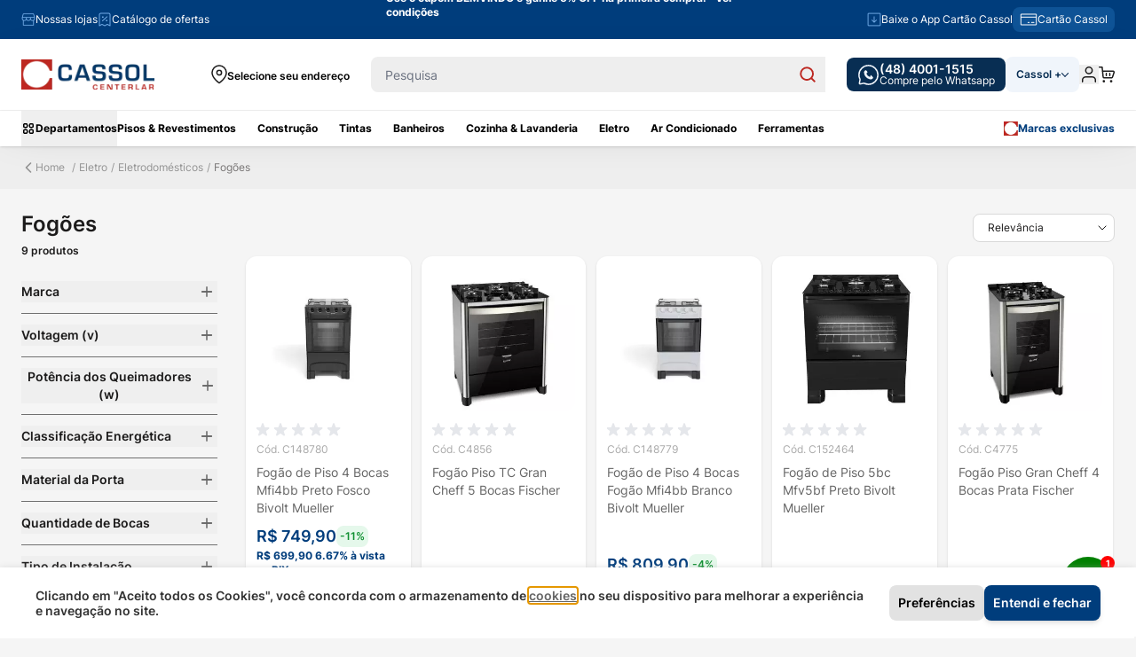

--- FILE ---
content_type: text/html; charset=UTF-8
request_url: https://www.cassol.com.br/eletro/eletrodomesticos/fogoes
body_size: 147251
content:
<!doctype html>
<html lang="pt">
<head >
<style jajuma-inline-css>body{--tw-bg-opacity:1!important;background-color:rgb(245 245 245/var(--tw-bg-opacity))!important;padding-top:0}@media not all and (min-width:1024px){body .page-wrapper .top-container{padding-top:2rem!important}}body .columns{padding-left:1rem;padding-right:1rem}@media (min-width:768px){body .columns{padding-left:1.5rem;padding-right:1.5rem}}.container{max-width:100%!important}.contained{width:100%;max-width:1280px;padding-left:1.5rem!important;padding-right:1.5rem!important}.btn.btn-primary{display:flex;min-height:38px!important;align-items:center;justify-content:center;border-radius:8px!important;padding:10px;text-align:center;font-size:.875rem;line-height:1.25rem}.btn.btn-primary,.btn.btn-primary:hover{--tw-bg-opacity:1;background-color:rgb(0 61 124/var(--tw-bg-opacity))}.btn.btn-primary:hover{--tw-text-opacity:1!important;color:rgb(255 255 255/var(--tw-text-opacity))!important;--tw-contrast:contrast(.75);filter:var(--tw-blur) var(--tw-brightness) var(--tw-contrast) var(--tw-grayscale) var(--tw-hue-rotate) var(--tw-invert) var(--tw-saturate) var(--tw-sepia) var(--tw-drop-shadow)}.btn.btn-secondary{display:flex;height:3rem;align-items:center;justify-content:center;border-radius:.5rem;--tw-border-opacity:1;--tw-bg-opacity:1;font-size:.875rem;line-height:1.25rem;font-weight:500;--tw-text-opacity:1;color:rgb(255 255 255/var(--tw-text-opacity))}.btn.btn-secondary,.btn.btn-secondary:hover{border-color:rgb(189 40 33/var(--tw-border-opacity));background-color:rgb(189 40 33/var(--tw-bg-opacity))}.btn.btn-secondary:hover{--tw-border-opacity:1;--tw-bg-opacity:1;--tw-contrast:contrast(.75);filter:var(--tw-blur) var(--tw-brightness) var(--tw-contrast) var(--tw-grayscale) var(--tw-hue-rotate) var(--tw-invert) var(--tw-saturate) var(--tw-sepia) var(--tw-drop-shadow)}input select,input[multiple],input[type=date],input[type=email],input[type=number],input[type=search],input[type=text],input[type=time],input[type=url]{max-height:2.5rem!important;border-radius:8px!important}input select:focus,input[multiple]:focus,input[type=date]:focus,input[type=email]:focus,input[type=number]:focus,input[type=search]:focus,input[type=text]:focus,input[type=time]:focus,input[type=url]:focus{--tw-ring-color:#0000!important}input select:-webkit-autofill,input[multiple]:-webkit-autofill,input[type=date]:-webkit-autofill,input[type=email]:-webkit-autofill,input[type=number]:-webkit-autofill,input[type=search]:-webkit-autofill,input[type=text]:-webkit-autofill,input[type=time]:-webkit-autofill,input[type=url]:-webkit-autofill{box-shadow:inset 0 0 0 1000px #fff;-webkit-text-fill-color:#000;-webkit-transition:background-color 5000s ease-in-out 0s;transition:background-color 5000s ease-in-out 0s}input[type=number]::-webkit-inner-spin-button,input[type=number]::-webkit-outer-spin-button{-webkit-appearance:none;margin:0}input[type=number]{-moz-appearance:textfield}input[type=checkbox]:not(.default-checkbox){position:relative;display:block;height:1.25rem;width:2.25rem;cursor:pointer;border-radius:1.5rem!important;border-style:none;--tw-bg-opacity:1;background-color:rgb(157 157 156/var(--tw-bg-opacity));padding:0;transition-property:all;transition-timing-function:cubic-bezier(.4,0,.2,1);transition-duration:.15s}[data-content-type$=block] input[type=checkbox]:not(.default-checkbox) p:last-child{margin-bottom:1rem;margin-top:0}input[type=checkbox]:not(.default-checkbox):focus,input[type=checkbox]:not(.default-checkbox):hover{--tw-bg-opacity:1!important;background-color:rgb(0 61 124/var(--tw-bg-opacity))!important}input[type=checkbox]:not(.default-checkbox):after{position:absolute;top:.25rem;left:.25rem;display:block;height:.75rem;width:.75rem;border-radius:9999px;--tw-bg-opacity:1;background-color:rgb(255 255 255/var(--tw-bg-opacity));--tw-shadow:0 1px 3px 0 #0000001a,0 1px 2px -1px #0000001a;--tw-shadow-colored:0 1px 3px 0 var(--tw-shadow-color),0 1px 2px -1px var(--tw-shadow-color);box-shadow:var(--tw-ring-offset-shadow,0 0 #0000),var(--tw-ring-shadow,0 0 #0000),var(--tw-shadow);transition-property:all;transition-timing-function:cubic-bezier(.4,0,.2,1);transition-duration:.15s;--tw-content:"";content:var(--tw-content)}[data-content-type$=block] input[type=checkbox]:not(.default-checkbox) p:last-child:after{margin-bottom:1rem;margin-top:0}input[type=checkbox]:not(.default-checkbox):active:after{--tw-scale-y:.75;transform:translate(var(--tw-translate-x),var(--tw-translate-y)) rotate(var(--tw-rotate)) skewX(var(--tw-skew-x)) skewY(var(--tw-skew-y)) scaleX(var(--tw-scale-x)) scaleY(var(--tw-scale-y))}input[type=checkbox]:not(.default-checkbox):checked{--tw-bg-opacity:1!important;background-color:rgb(0 61 124/var(--tw-bg-opacity))!important;background-image:none}input[type=checkbox]:not(.default-checkbox):checked:after{left:1.25rem}input[type=checkbox]:not(.default-checkbox) span{font-size:.75rem;line-height:1rem;font-weight:700;--tw-text-opacity:1;color:rgb(102 102 102/var(--tw-text-opacity))}label{background:linear-gradient(180deg,#0000 50%,#fff 0)!important;transform:translateY(-2px)}label:has(input){background:none!important}.product-item .product-item-photo{position:relative}[aria-modal=true]{--tw-shadow:0 0 12px 2px #00000059!important;--tw-shadow-colored:0 0 12px 2px var(--tw-shadow-color)!important;box-shadow:var(--tw-ring-offset-shadow,0 0 #0000),var(--tw-ring-shadow,0 0 #0000),var(--tw-shadow)!important}[aria-modal=true] .modal-header svg path{fill:#fff!important;--tw-text-opacity:1!important;color:rgb(102 102 102/var(--tw-text-opacity))!important}[aria-modal=true] .modal-header svg path:hover{--tw-contrast:contrast(.75);filter:var(--tw-blur) var(--tw-brightness) var(--tw-contrast) var(--tw-grayscale) var(--tw-hue-rotate) var(--tw-invert) var(--tw-saturate) var(--tw-sepia) var(--tw-drop-shadow)}[aria-modal=true][aria-labelledby=cart-drawer-title]{--tw-shadow:0 0 #0000!important;--tw-shadow-colored:0 0 #0000!important}.cookie-bar [aria-modal=true],[aria-modal=true][aria-labelledby=cart-drawer-title]{box-shadow:var(--tw-ring-offset-shadow,0 0 #0000),var(--tw-ring-shadow,0 0 #0000),var(--tw-shadow)!important}.cookie-bar [aria-modal=true]{--tw-bg-opacity:1;background-color:rgb(255 255 255/var(--tw-bg-opacity));--tw-shadow:0 0 #0000!important;--tw-shadow-colored:0 0 #0000!important}.top-container .breadcrumbs{background-color:initial;--tw-shadow:0 0 #0000;--tw-shadow-colored:0 0 #0000;box-shadow:var(--tw-ring-offset-shadow,0 0 #0000),var(--tw-ring-shadow,0 0 #0000),var(--tw-shadow)}.top-container .breadcrumbs .items{padding-top:1.5rem;padding-bottom:1.5rem}div.glider-content{flex-direction:column;padding-top:0;padding-bottom:0}.glider-content{position:relative;margin-bottom:0;padding-top:.25rem;padding-bottom:.25rem}.glider-content .glider-track{opacity:0;transition-property:opacity;transition-timing-function:cubic-bezier(.4,0,.2,1);transition-delay:75ms;transition-duration:75ms}.glider-content .glider-track:not([style="width: 0px;"]){opacity:1}[data-content-type=products][data-appearance=carousel] [data-role=glider-content] .glider-track{gap:.5rem!important}@media (min-width:1280px){[data-content-type=products][data-appearance=carousel] [data-role=glider-content] .glider-track{gap:1.25rem!important}}@media (min-width:768px){[data-content-type=products][data-appearance=carousel] [data-role=glider-content] .glider-track>.card{min-width:230px}}.glider::-webkit-scrollbar,.glider::-webkit-scrollbar-thumb{display:none}[data-content-type=row] [data-content-type=text]{margin-bottom:.5rem}[data-content-type=caravel_showcase]{width:100%;opacity:0}[data-content-type=caravel_showcase]>div{display:flex}[data-content-type=caravel_showcase]>div [data-content-type=text]{min-width:150px}[data-content-type=caravel_showcase].glider.draggable{opacity:1}[data-content-type=caravel_showcase]:not(.glider.draggable){min-height:12rem}[data-content-type=products]{margin-bottom:0!important}.product-item{position:relative;right:0!important;left:0!important;border-radius:.5rem!important;padding:.75rem!important}.product-item .price-box .tag-price{display:block!important;border-radius:.5rem;padding:.25rem;font-weight:600}.product-item .price-box .tag-price{font-size:.75rem;line-height:1rem}.product-item .price-box .prices-wrapper .main-price{display:flex;align-items:center;gap:.75rem}.product-item .price-box .discount-price,.product-item .price-box .discount-price .price-wrapper{font-size:.75rem;line-height:1rem}.product-item .price-box .discount-price .price-wrapper{--tw-text-opacity:1;color:rgb(0 61 124/var(--tw-text-opacity))}#cart-drawer .minicart-wrapper .item-options li+li{margin-left:.5rem;border-left-width:1px;--tw-border-opacity:1;border-color:rgb(34 34 34/var(--tw-border-opacity));padding-left:.5rem}body.catalog-category-view .page-main .container{margin-left:auto;margin-right:auto}@media (min-width:1024px){body.catalog-category-view .page-main .container{max-width:1536px!important}}body.catalog-category-view .breadcrumbs .container{margin-left:auto;margin-right:auto}@media (min-width:1024px){body.catalog-category-view .breadcrumbs .container{max-width:1536px!important}}body.catalog-category-view [data-content-type=row][data-appearance=full-bleed] .pagebuilder-slider .pagebuilder-slide-wrapper img{width:100%!important}
/*! tailwindcss v3.4.4 | MIT License | https://tailwindcss.com*/*,:after,:before{box-sizing:border-box;border:0 solid #e5e7eb}:after,:before{--tw-content:""}html{line-height:1.5;-webkit-text-size-adjust:100%;-moz-tab-size:4;tab-size:4;font-family:Inter,ui-sans-serif,system-ui,sans-serif,Apple Color Emoji,Segoe UI Emoji,Segoe UI Symbol,Noto Color Emoji;font-feature-settings:normal;font-variation-settings:normal;-webkit-tap-highlight-color:transparent}body{margin:0;line-height:inherit}hr{height:0;color:inherit;border-top-width:1px}h1,h2,h3,h4{font-size:inherit;font-weight:inherit}a{color:inherit;text-decoration:inherit}b,strong{font-weight:bolder}code,pre{font-family:ui-monospace,SFMono-Regular,Menlo,Monaco,Consolas,Liberation Mono,Courier New,monospace;font-feature-settings:normal;font-variation-settings:normal;font-size:1em}small{font-size:80%}sup{font-size:75%;line-height:0;position:relative;vertical-align:initial}sup{top:-.5em}table{text-indent:0;border-color:inherit;border-collapse:collapse}button,input,select{font-family:inherit;font-feature-settings:inherit;font-variation-settings:inherit;font-size:100%;font-weight:inherit;line-height:inherit;letter-spacing:inherit;color:inherit;margin:0;padding:0}button,select{text-transform:none}button,input:where([type=button]),input:where([type=submit]){-webkit-appearance:button;background-color:initial;background-image:none}::-webkit-inner-spin-button,::-webkit-outer-spin-button{height:auto}[type=search]{-webkit-appearance:textfield;outline-offset:-2px}::-webkit-search-decoration{-webkit-appearance:none}::-webkit-file-upload-button{-webkit-appearance:button;font:inherit}dl,figure,h1,h2,h3,h4,hr,p,pre{margin:0}fieldset{margin:0}fieldset{padding:0}menu,ol,ul{list-style:none;margin:0;padding:0}dialog{padding:0}input::-moz-placeholder{opacity:1;color:#9ca3af}input::placeholder{opacity:1;color:#9ca3af}[role=button],button{cursor:pointer}iframe,img,object,svg{display:block;vertical-align:middle}img{max-width:100%;height:auto}[hidden]{display:none}[multiple],[type=date],[type=email],[type=number],[type=search],[type=text],[type=time],[type=url],select{-webkit-appearance:none;-moz-appearance:none;appearance:none;background-color:#fff;border-color:#6b7280;border-width:1px;border-radius:0;padding:.5rem .75rem;font-size:1rem;line-height:1.5rem;--tw-shadow:0 0 #0000}[multiple]:focus,[type=date]:focus,[type=email]:focus,[type=number]:focus,[type=search]:focus,[type=text]:focus,[type=time]:focus,[type=url]:focus,select:focus{outline:2px solid #0000;outline-offset:2px;--tw-ring-inset:var(--tw-empty,/*!*/ /*!*/);--tw-ring-offset-width:0px;--tw-ring-offset-color:#fff;--tw-ring-color:#2563eb;--tw-ring-offset-shadow:var(--tw-ring-inset) 0 0 0 var(--tw-ring-offset-width) var(--tw-ring-offset-color);--tw-ring-shadow:var(--tw-ring-inset) 0 0 0 calc(1px + var(--tw-ring-offset-width)) var(--tw-ring-color);box-shadow:var(--tw-ring-offset-shadow),var(--tw-ring-shadow),var(--tw-shadow);border-color:#2563eb}input::-moz-placeholder{color:#6b7280;opacity:1}input::placeholder{color:#6b7280;opacity:1}::-webkit-datetime-edit-fields-wrapper{padding:0}::-webkit-date-and-time-value{min-height:1.5em;text-align:inherit}::-webkit-datetime-edit{display:inline-flex}::-webkit-datetime-edit,::-webkit-datetime-edit-day-field,::-webkit-datetime-edit-hour-field,::-webkit-datetime-edit-meridiem-field,::-webkit-datetime-edit-millisecond-field,::-webkit-datetime-edit-minute-field,::-webkit-datetime-edit-month-field,::-webkit-datetime-edit-second-field,::-webkit-datetime-edit-year-field{padding-top:0;padding-bottom:0}select{background-image:url("data:image/svg+xml;charset=utf-8,%3Csvg xmlns='http://www.w3.org/2000/svg' fill='none' viewBox='0 0 20 20'%3E%3Cpath stroke='%236b7280' stroke-linecap='round' stroke-linejoin='round' stroke-width='1.5' d='m6 8 4 4 4-4'/%3E%3C/svg%3E");background-position:right .5rem center;background-repeat:no-repeat;background-size:1.5em 1.5em;padding-right:2.5rem;-webkit-print-color-adjust:exact;print-color-adjust:exact}[multiple],[size]:where(select:not([size="1"])){background-image:none;background-position:0 0;background-repeat:unset;background-size:initial;padding-right:.75rem;-webkit-print-color-adjust:unset;print-color-adjust:unset}[type=checkbox]{-webkit-appearance:none;-moz-appearance:none;appearance:none;padding:0;-webkit-print-color-adjust:exact;print-color-adjust:exact;display:inline-block;vertical-align:middle;background-origin:border-box;-webkit-user-select:none;-moz-user-select:none;user-select:none;flex-shrink:0;height:1rem;width:1rem;color:#2563eb;background-color:#fff;border-color:#6b7280;border-width:1px;--tw-shadow:0 0 #0000}[type=checkbox]{border-radius:0}[type=checkbox]:focus{outline:2px solid #0000;outline-offset:2px;--tw-ring-inset:var(--tw-empty,/*!*/ /*!*/);--tw-ring-offset-width:2px;--tw-ring-offset-color:#fff;--tw-ring-color:#2563eb;--tw-ring-offset-shadow:var(--tw-ring-inset) 0 0 0 var(--tw-ring-offset-width) var(--tw-ring-offset-color);--tw-ring-shadow:var(--tw-ring-inset) 0 0 0 calc(2px + var(--tw-ring-offset-width)) var(--tw-ring-color);box-shadow:var(--tw-ring-offset-shadow),var(--tw-ring-shadow),var(--tw-shadow)}[type=checkbox]:checked{border-color:#0000;background-color:currentColor;background-size:100% 100%;background-position:50%;background-repeat:no-repeat}[type=checkbox]:checked{background-image:url("data:image/svg+xml;charset=utf-8,%3Csvg xmlns='http://www.w3.org/2000/svg' fill='%23fff' viewBox='0 0 16 16'%3E%3Cpath d='M12.207 4.793a1 1 0 0 1 0 1.414l-5 5a1 1 0 0 1-1.414 0l-2-2a1 1 0 0 1 1.414-1.414L6.5 9.086l4.293-4.293a1 1 0 0 1 1.414 0z'/%3E%3C/svg%3E")}@media (forced-colors:active) {[type=checkbox]:checked{-webkit-appearance:auto;-moz-appearance:auto;appearance:auto}}[type=checkbox]:checked:focus,[type=checkbox]:checked:hover,[type=checkbox]:indeterminate{border-color:#0000;background-color:currentColor}[type=checkbox]:indeterminate{background-image:url("data:image/svg+xml;charset=utf-8,%3Csvg xmlns='http://www.w3.org/2000/svg' fill='none' viewBox='0 0 16 16'%3E%3Cpath stroke='%23fff' stroke-linecap='round' stroke-linejoin='round' stroke-width='2' d='M4 8h8'/%3E%3C/svg%3E");background-size:100% 100%;background-position:50%;background-repeat:no-repeat}@media (forced-colors:active) {[type=checkbox]:indeterminate{-webkit-appearance:auto;-moz-appearance:auto;appearance:auto}}[type=checkbox]:indeterminate:focus,[type=checkbox]:indeterminate:hover{border-color:#0000;background-color:currentColor}*{scrollbar-color:auto;scrollbar-width:auto}*,::backdrop,:after,:before{--tw-border-spacing-x:0;--tw-border-spacing-y:0;--tw-translate-x:0;--tw-translate-y:0;--tw-rotate:0;--tw-skew-x:0;--tw-skew-y:0;--tw-scale-x:1;--tw-scale-y:1;--tw-pan-x: ;--tw-pan-y: ;--tw-pinch-zoom: ;--tw-scroll-snap-strictness:proximity;--tw-gradient-from-position: ;--tw-gradient-via-position: ;--tw-gradient-to-position: ;--tw-ordinal: ;--tw-slashed-zero: ;--tw-numeric-figure: ;--tw-numeric-spacing: ;--tw-numeric-fraction: ;--tw-ring-inset: ;--tw-ring-offset-width:0px;--tw-ring-offset-color:#fff;--tw-ring-color:#3b82f680;--tw-ring-offset-shadow:0 0 #0000;--tw-ring-shadow:0 0 #0000;--tw-shadow:0 0 #0000;--tw-shadow-colored:0 0 #0000;--tw-blur: ;--tw-brightness: ;--tw-contrast: ;--tw-grayscale: ;--tw-hue-rotate: ;--tw-invert: ;--tw-saturate: ;--tw-sepia: ;--tw-drop-shadow: ;--tw-backdrop-blur: ;--tw-backdrop-brightness: ;--tw-backdrop-contrast: ;--tw-backdrop-grayscale: ;--tw-backdrop-hue-rotate: ;--tw-backdrop-invert: ;--tw-backdrop-opacity: ;--tw-backdrop-saturate: ;--tw-backdrop-sepia: ;--tw-contain-size: ;--tw-contain-layout: ;--tw-contain-paint: ;--tw-contain-style: }.container{width:100%;margin-right:auto;margin-left:auto;padding-right:1.5rem;padding-left:1.5rem}@media (min-width:640px){.container{max-width:640px}}@media (min-width:768px){.container{max-width:768px}}@media (min-width:1024px){.container{max-width:1024px}}@media (min-width:1134px){.container{max-width:1134px}}@media (min-width:1280px){.container{max-width:1280px}}.form-input,.form-select{-webkit-appearance:none;-moz-appearance:none;appearance:none;background-color:#fff;border-color:#6b7280;border-width:1px;border-radius:0;padding:.5rem .75rem;font-size:1rem;line-height:1.5rem;--tw-shadow:0 0 #0000}.form-input:focus,.form-select:focus{outline:2px solid #0000;outline-offset:2px;--tw-ring-inset:var(--tw-empty,/*!*/ /*!*/);--tw-ring-offset-width:0px;--tw-ring-offset-color:#fff;--tw-ring-color:#2563eb;--tw-ring-offset-shadow:var(--tw-ring-inset) 0 0 0 var(--tw-ring-offset-width) var(--tw-ring-offset-color);--tw-ring-shadow:var(--tw-ring-inset) 0 0 0 calc(1px + var(--tw-ring-offset-width)) var(--tw-ring-color);box-shadow:var(--tw-ring-offset-shadow),var(--tw-ring-shadow),var(--tw-shadow);border-color:#2563eb}.form-input::-moz-placeholder{color:#6b7280;opacity:1}.form-input::placeholder{color:#6b7280;opacity:1}.form-input::-webkit-datetime-edit-fields-wrapper{padding:0}.form-input::-webkit-date-and-time-value{min-height:1.5em;text-align:inherit}.form-input::-webkit-datetime-edit{display:inline-flex}.form-input::-webkit-datetime-edit,.form-input::-webkit-datetime-edit-day-field,.form-input::-webkit-datetime-edit-hour-field,.form-input::-webkit-datetime-edit-meridiem-field,.form-input::-webkit-datetime-edit-millisecond-field,.form-input::-webkit-datetime-edit-minute-field,.form-input::-webkit-datetime-edit-month-field,.form-input::-webkit-datetime-edit-second-field,.form-input::-webkit-datetime-edit-year-field{padding-top:0;padding-bottom:0}.form-select{background-image:url("data:image/svg+xml;charset=utf-8,%3Csvg xmlns='http://www.w3.org/2000/svg' fill='none' viewBox='0 0 20 20'%3E%3Cpath stroke='%236b7280' stroke-linecap='round' stroke-linejoin='round' stroke-width='1.5' d='m6 8 4 4 4-4'/%3E%3C/svg%3E");background-position:right .5rem center;background-repeat:no-repeat;background-size:1.5em 1.5em;padding-right:2.5rem;-webkit-print-color-adjust:exact;print-color-adjust:exact}.form-select:where([size]:not([size="1"])){background-image:none;background-position:0 0;background-repeat:unset;background-size:initial;padding-right:.75rem;-webkit-print-color-adjust:unset;print-color-adjust:unset}.btn{display:flex;align-items:center;border-radius:.5rem;--tw-bg-opacity:1;background-color:rgb(107 114 128/var(--tw-bg-opacity));padding:.5rem 1rem;font-size:1rem;line-height:1.5rem;font-weight:500;--tw-text-opacity:1;color:rgb(255 255 255/var(--tw-text-opacity));--tw-shadow:0 4px 6px -1px #0000001a,0 2px 4px -2px #0000001a;--tw-shadow-colored:0 4px 6px -1px var(--tw-shadow-color),0 2px 4px -2px var(--tw-shadow-color);box-shadow:var(--tw-ring-offset-shadow,0 0 #0000),var(--tw-ring-shadow,0 0 #0000),var(--tw-shadow)}@media (min-width:768px){.btn{padding-left:1.5rem;padding-right:1.5rem;font-size:1.125rem;line-height:1.75rem}}@media (min-width:1134px){.btn{font-size:1rem;line-height:1.5rem}}.btn svg{display:inline-flex}.btn span{vertical-align:middle}.btn:hover{--tw-bg-opacity:1;background-color:rgb(75 85 99/var(--tw-bg-opacity))}.btn:focus{border-color:#0000;outline:2px solid #0000;outline-offset:2px;--tw-ring-offset-shadow:var(--tw-ring-inset) 0 0 0 var(--tw-ring-offset-width) var(--tw-ring-offset-color);--tw-ring-shadow:var(--tw-ring-inset) 0 0 0 calc(4px + var(--tw-ring-offset-width)) var(--tw-ring-color);box-shadow:var(--tw-ring-offset-shadow),var(--tw-ring-shadow),var(--tw-shadow,0 0 #0000);--tw-ring-color:rgb(0 61 124/var(--tw-ring-opacity));--tw-ring-opacity:0.5}.btn-primary{--tw-bg-opacity:1;background-color:rgb(0 61 124/var(--tw-bg-opacity));font-weight:600;--tw-text-opacity:1;color:rgb(255 255 255/var(--tw-text-opacity));--tw-shadow:0 4px 6px -1px #0000001a,0 2px 4px -2px #0000001a;--tw-shadow-colored:0 4px 6px -1px var(--tw-shadow-color),0 2px 4px -2px var(--tw-shadow-color);box-shadow:var(--tw-ring-offset-shadow,0 0 #0000),var(--tw-ring-shadow,0 0 #0000),var(--tw-shadow)}.btn-primary:hover{--tw-bg-opacity:1;background-color:rgb(43 170 226/var(--tw-bg-opacity));--tw-text-opacity:1;color:rgb(255 255 255/var(--tw-text-opacity));--tw-shadow:0 10px 15px -3px #0000001a,0 4px 6px -4px #0000001a;--tw-shadow-colored:0 10px 15px -3px var(--tw-shadow-color),0 4px 6px -4px var(--tw-shadow-color)}.btn-primary:hover,.btn-secondary{box-shadow:var(--tw-ring-offset-shadow,0 0 #0000),var(--tw-ring-shadow,0 0 #0000),var(--tw-shadow)}.btn-secondary{border-width:2px;--tw-border-opacity:1;border-color:rgb(0 61 124/var(--tw-border-opacity));--tw-bg-opacity:1;background-color:rgb(255 255 255/var(--tw-bg-opacity));font-weight:700;--tw-text-opacity:1;color:rgb(0 61 124/var(--tw-text-opacity));--tw-shadow:0 4px 6px -1px #0000001a,0 2px 4px -2px #0000001a;--tw-shadow-colored:0 4px 6px -1px var(--tw-shadow-color),0 2px 4px -2px var(--tw-shadow-color)}.btn-secondary:hover{--tw-border-opacity:1;--tw-bg-opacity:1}.btn-secondary:hover{border-color:rgb(43 170 226/var(--tw-border-opacity));background-color:rgb(255 255 255/var(--tw-bg-opacity));--tw-shadow:0 10px 15px -3px #0000001a,0 4px 6px -4px #0000001a;--tw-shadow-colored:0 10px 15px -3px var(--tw-shadow-color),0 4px 6px -4px var(--tw-shadow-color);box-shadow:var(--tw-ring-offset-shadow,0 0 #0000),var(--tw-ring-shadow,0 0 #0000),var(--tw-shadow)}.btn-secondary:focus{border-width:2px;border-color:#0000}.sr-only{position:absolute;width:1px;height:1px;padding:0;margin:-1px;overflow:hidden;clip:rect(0,0,0,0);white-space:nowrap;border-width:0}.pointer-events-none{pointer-events:none}.visible{visibility:visible}.collapse{visibility:collapse}.fixed{position:fixed}.absolute{position:absolute}.relative{position:relative}.inset-0{inset:0}.inset-x-0{left:0;right:0}.inset-y-0{top:0;bottom:0}.-top-0\.5{top:-.125rem}.bottom-0{bottom:0}.bottom-8{bottom:2rem}.left-0{left:0}.left-1\.5{left:.375rem}.right-0{right:0}.right-2{right:.5rem}.right-4{right:1rem}.right-5{right:1.25rem}.top-0{top:0}.top-1\.5{top:.375rem}.top-2{top:.5rem}.top-4{top:1rem}.top-\[142px\]{top:142px}.top-\[52px\]{top:52px}.z-10{z-index:10}.z-20{z-index:20}.z-30{z-index:30}.z-40{z-index:40}.z-50{z-index:50}.z-\[10\]{z-index:10}.z-\[999\]{z-index:999}.order-2{order:2}.order-3{order:3}.col-span-2{grid-column:span 2/span 2}.col-span-4{grid-column:span 4/span 4}.\!m-0{margin:0!important}.m-0{margin:0}.m-3{margin:.75rem}.-mx-3{margin-left:-.75rem;margin-right:-.75rem}.mx-2{margin-left:.5rem;margin-right:.5rem}.mx-auto{margin-left:auto;margin-right:auto}.my-4{margin-top:1rem;margin-bottom:1rem}.\!mb-0{margin-bottom:0!important}.-mr-4{margin-right:-1rem}.-mt-2{margin-top:-.5rem}.-mt-5{margin-top:-1.25rem}.-mt-6{margin-top:-1.5rem}.mb-0{margin-bottom:0}.mb-1{margin-bottom:.25rem}.mb-1\.5{margin-bottom:.375rem}.mb-2{margin-bottom:.5rem}.mb-3{margin-bottom:.75rem}.mb-4{margin-bottom:1rem}.mb-5{margin-bottom:1.25rem}.mb-6{margin-bottom:1.5rem}.mb-8{margin-bottom:2rem}.ml-1\.5{margin-left:.375rem}.ml-2{margin-left:.5rem}.ml-auto{margin-left:auto}.mr-1\.5{margin-right:.375rem}.mr-2{margin-right:.5rem}.mr-3{margin-right:.75rem}.mr-6{margin-right:1.5rem}.mr-auto{margin-right:auto}.mt-0{margin-top:0}.mt-0\.5{margin-top:.125rem}.mt-1{margin-top:.25rem}.mt-2{margin-top:.5rem}.mt-3{margin-top:.75rem}.mt-4{margin-top:1rem}.mt-7{margin-top:1.75rem}.mt-auto{margin-top:auto}.block{display:block}.inline-block{display:inline-block}.flex{display:flex}.inline-flex{display:inline-flex}.table{display:table}.grid{display:grid}.hidden{display:none}.aspect-square{aspect-ratio:1/1}.size-\[36px\]{width:36px;height:36px}.size-\[58px\]{width:58px;height:58px}.\!h-auto{height:auto!important}.\!h-full{height:100%!important}.h-0{height:0}.h-1{height:.25rem}.h-10{height:2.5rem}.h-12{height:3rem}.h-2{height:.5rem}.h-4{height:1rem}.h-48{height:12rem}.h-5{height:1.25rem}.h-6{height:1.5rem}.h-8{height:2rem}.h-9{height:2.25rem}.h-\[15px\]{height:15px}.h-\[17px\]{height:17px}.h-\[19\.5px\]{height:19.5px}.h-\[22px\]{height:22px}.h-\[342px\]{height:342px}.h-\[40px\]{height:40px}.h-\[44px\]{height:44px}.h-\[60px\]{height:60px}.h-\[calc\(100vh-68px\)\]{height:calc(100vh - 68px)}.h-full{height:100%}.h-screen{height:100vh}.\!max-h-\[calc\(100dvh-280px\)\]{max-height:calc(100dvh - 280px)!important}.max-h-10{max-height:2.5rem}.max-h-\[calc\(100dvh_-_50px\)\]{max-height:calc(100dvh - 50px)}.max-h-screen{max-height:100vh}.\!min-h-12{min-height:3rem!important}.\!min-h-\[48px\]{min-height:48px!important}.min-h-\[47px\]{min-height:47px}.w-1\/2{width:50%}.w-10{width:2.5rem}.w-16{width:4rem}.w-20{width:5rem}.w-3\/4{width:75%}.w-4{width:1rem}.w-40{width:10rem}.w-5{width:1.25rem}.w-6{width:1.5rem}.w-8{width:2rem}.w-80{width:20rem}.w-9{width:2.25rem}.w-\[15\%\]{width:15%}.w-\[22px\]{width:22px}.w-\[58px\]{width:58px}.w-\[60px\]{width:60px}.w-\[85\%\]{width:85%}.w-fit{width:-moz-fit-content;width:fit-content}.w-full{width:100%}.w-screen{width:100vw}.min-w-20{min-width:5rem}.min-w-\[100px\]{min-width:100px}.min-w-\[124px\]{min-width:124px}.min-w-\[200px\]{min-width:200px}.min-w-\[220px\]{min-width:220px}.\!max-w-\[370px\]{max-width:370px!important}.max-w-16{max-width:4rem}.max-w-\[100px\]{max-width:100px}.max-w-\[1200px\]{max-width:1200px}.max-w-\[200px\]{max-width:200px}.max-w-\[99\%\]{max-width:99%}.max-w-\[calc\(100\%-100px\)\]{max-width:calc(100% - 100px)}.max-w-full{max-width:100%}.max-w-lg{max-width:32rem}.max-w-md{max-width:28rem}.max-w-xl{max-width:36rem}.max-w-xs{max-width:20rem}.flex-1{flex:1 1 0%}.shrink-0{flex-shrink:0}.grow{flex-grow:1}.origin-top-right{transform-origin:top right}.-translate-x-1\/2{--tw-translate-x:-50%}.-translate-x-1\/2{transform:translate(var(--tw-translate-x),var(--tw-translate-y)) rotate(var(--tw-rotate)) skewX(var(--tw-skew-x)) skewY(var(--tw-skew-y)) scaleX(var(--tw-scale-x)) scaleY(var(--tw-scale-y))}.-translate-x-full{--tw-translate-x:-100%}.-translate-x-full,.-translate-y-1\/2{transform:translate(var(--tw-translate-x),var(--tw-translate-y)) rotate(var(--tw-rotate)) skewX(var(--tw-skew-x)) skewY(var(--tw-skew-y)) scaleX(var(--tw-scale-x)) scaleY(var(--tw-scale-y))}.-translate-y-1\/2{--tw-translate-y:-50%}.-translate-y-8{transform:translate(var(--tw-translate-x),var(--tw-translate-y)) rotate(var(--tw-rotate)) skewX(var(--tw-skew-x)) skewY(var(--tw-skew-y)) scaleX(var(--tw-scale-x)) scaleY(var(--tw-scale-y))}.-translate-y-8{--tw-translate-y:-2rem}.-translate-y-full{transform:translate(var(--tw-translate-x),var(--tw-translate-y)) rotate(var(--tw-rotate)) skewX(var(--tw-skew-x)) skewY(var(--tw-skew-y)) scaleX(var(--tw-scale-x)) scaleY(var(--tw-scale-y))}.-translate-y-full{--tw-translate-y:-100%}.translate-x-0{--tw-translate-x:0px}.translate-x-0{transform:translate(var(--tw-translate-x),var(--tw-translate-y)) rotate(var(--tw-rotate)) skewX(var(--tw-skew-x)) skewY(var(--tw-skew-y)) scaleX(var(--tw-scale-x)) scaleY(var(--tw-scale-y))}.translate-x-full{--tw-translate-x:100%}.translate-x-full{transform:translate(var(--tw-translate-x),var(--tw-translate-y)) rotate(var(--tw-rotate)) skewX(var(--tw-skew-x)) skewY(var(--tw-skew-y)) scaleX(var(--tw-scale-x)) scaleY(var(--tw-scale-y))}.translate-y-1\/2{--tw-translate-y:50%}.translate-y-1\/2,.translate-y-4{transform:translate(var(--tw-translate-x),var(--tw-translate-y)) rotate(var(--tw-rotate)) skewX(var(--tw-skew-x)) skewY(var(--tw-skew-y)) scaleX(var(--tw-scale-x)) scaleY(var(--tw-scale-y))}.translate-y-4{--tw-translate-y:1rem}.translate-y-\[1px\]{--tw-translate-y:1px}.translate-y-\[1px\]{transform:translate(var(--tw-translate-x),var(--tw-translate-y)) rotate(var(--tw-rotate)) skewX(var(--tw-skew-x)) skewY(var(--tw-skew-y)) scaleX(var(--tw-scale-x)) scaleY(var(--tw-scale-y))}.-rotate-180{--tw-rotate:-180deg}.-rotate-180,.rotate-180{transform:translate(var(--tw-translate-x),var(--tw-translate-y)) rotate(var(--tw-rotate)) skewX(var(--tw-skew-x)) skewY(var(--tw-skew-y)) scaleX(var(--tw-scale-x)) scaleY(var(--tw-scale-y))}.rotate-180{--tw-rotate:180deg}.transform{transform:translate(var(--tw-translate-x),var(--tw-translate-y)) rotate(var(--tw-rotate)) skewX(var(--tw-skew-x)) skewY(var(--tw-skew-y)) scaleX(var(--tw-scale-x)) scaleY(var(--tw-scale-y))}@keyframes pulse{50%{opacity:.5}}.animate-pulse{animation:pulse 2s cubic-bezier(.4,0,.6,1) infinite}@keyframes spin{to{transform:rotate(1turn)}}.animate-spin{animation:spin 1s linear infinite}.cursor-pointer{cursor:pointer}.select-none{-webkit-user-select:none;-moz-user-select:none;user-select:none}.appearance-none{-webkit-appearance:none;-moz-appearance:none;appearance:none}.flex-col{flex-direction:column}.flex-wrap{flex-wrap:wrap}.flex-nowrap{flex-wrap:nowrap}.items-start{align-items:flex-start}.items-end{align-items:flex-end}.items-center{align-items:center}.justify-start{justify-content:flex-start}.justify-end{justify-content:flex-end}.justify-center{justify-content:center}.justify-between{justify-content:space-between}.gap-0\.5{gap:.125rem}.gap-1{gap:.25rem}.gap-1\.5{gap:.375rem}.gap-2{gap:.5rem}.gap-3{gap:.75rem}.gap-4{gap:1rem}.gap-5{gap:1.25rem}.gap-8{gap:2rem}.gap-\[2px\]{gap:2px}.gap-x-1{-moz-column-gap:.25rem;column-gap:.25rem}.self-center{align-self:center}.overflow-auto{overflow:auto}.overflow-hidden{overflow:hidden}.overflow-scroll{overflow:scroll}.overflow-x-auto{overflow-x:auto}.\!overflow-y-auto{overflow-y:auto!important}.overflow-y-auto{overflow-y:auto}.overflow-x-hidden{overflow-x:hidden}.overscroll-y-contain{overscroll-behavior-y:contain}.whitespace-nowrap{white-space:nowrap}.\!rounded-lg{border-radius:.5rem!important}.\!rounded-none{border-radius:0!important}.rounded{border-radius:.25rem}.rounded-\[8px\]{border-radius:8px}.rounded-full{border-radius:9999px}.rounded-lg{border-radius:.5rem}.rounded-md{border-radius:.375rem}.rounded-none{border-radius:0}.rounded-sm{border-radius:.125rem}.rounded-theme{border-radius:8px}.rounded-xl{border-radius:.75rem}.\!rounded-t-2xl{border-top-left-radius:1rem!important;border-top-right-radius:1rem!important}.border{border-width:1px}.border-0{border-width:0}.border-2{border-width:2px}.border-b{border-bottom-width:1px}.border-b-2{border-bottom-width:2px}.border-b-\[0\.5px\]{border-bottom-width:.5px}.border-t{border-top-width:1px}.border-solid{border-style:solid}.\!border-\[\#D9D9D9\]{border-color:rgb(217 217 217/var(--tw-border-opacity))!important}.\!border-\[\#D9D9D9\],.\!border-\[\#EEEEEE\]{--tw-border-opacity:1!important}.\!border-\[\#EEEEEE\]{border-color:rgb(238 238 238/var(--tw-border-opacity))!important}.border-\[\#003D7C\]{border-color:rgb(0 61 124/var(--tw-border-opacity))}.border-\[\#003D7C\],.border-\[\#707070\]{--tw-border-opacity:1}.border-\[\#707070\]{border-color:rgb(112 112 112/var(--tw-border-opacity))}.border-\[\#949494\]{--tw-border-opacity:1;border-color:rgb(148 148 148/var(--tw-border-opacity))}.border-\[\#BD2821\]{border-color:rgb(189 40 33/var(--tw-border-opacity))}.border-\[\#BD2821\],.border-\[\#CCCCCC\]{--tw-border-opacity:1}.border-\[\#CCCCCC\]{border-color:rgb(204 204 204/var(--tw-border-opacity))}.border-\[\#D5D5D5\]{border-color:rgb(213 213 213/var(--tw-border-opacity))}.border-\[\#D5D5D5\],.border-\[\#D9D9D9\]{--tw-border-opacity:1}.border-\[\#D9D9D9\]{border-color:rgb(217 217 217/var(--tw-border-opacity))}.border-\[\#F0F0F0\]{--tw-border-opacity:1}.border-\[\#F0F0F0\]{border-color:rgb(240 240 240/var(--tw-border-opacity))}.border-blue-500{border-color:rgb(59 130 246/var(--tw-border-opacity))}.border-blue-500{--tw-border-opacity:1}.border-container{border-color:rgb(250 250 250/var(--tw-border-opacity))}.border-container{--tw-border-opacity:1}.border-gray-shades-100{--tw-border-opacity:1}.border-gray-shades-100{border-color:rgb(232 232 232/var(--tw-border-opacity))}.border-gray-shades-400{--tw-border-opacity:1}.border-gray-shades-400{border-color:rgb(102 102 102/var(--tw-border-opacity))}.border-primary{--tw-border-opacity:1}.border-primary{border-color:rgb(0 61 124/var(--tw-border-opacity))}.border-secondary{--tw-border-opacity:1}.border-secondary{border-color:rgb(189 40 33/var(--tw-border-opacity))}.border-white{border-color:rgb(255 255 255/var(--tw-border-opacity))}.border-white{--tw-border-opacity:1}.\!bg-\[\#BD2821\]{--tw-bg-opacity:1!important}.\!bg-\[\#BD2821\]{background-color:rgb(189 40 33/var(--tw-bg-opacity))!important}.\!bg-\[\#EEEEEE\]{background-color:rgb(238 238 238/var(--tw-bg-opacity))!important}.\!bg-\[\#EEEEEE\]{--tw-bg-opacity:1!important}.bg-\[\#003d7c\]{background-color:rgb(0 61 124/var(--tw-bg-opacity))}.bg-\[\#003d7c\]{--tw-bg-opacity:1}.bg-\[\#57c95a\]{background-color:rgb(87 201 90/var(--tw-bg-opacity))}.bg-\[\#57c95a\],.bg-\[\#BD2821\]{--tw-bg-opacity:1}.bg-\[\#BD2821\]{background-color:rgb(189 40 33/var(--tw-bg-opacity))}.bg-\[\#E2E2E2\]{background-color:rgb(226 226 226/var(--tw-bg-opacity))}.bg-\[\#E2E2E2\],.bg-\[\#E5F8EB\]{--tw-bg-opacity:1}.bg-\[\#E5F8EB\]{background-color:rgb(229 248 235/var(--tw-bg-opacity))}.bg-\[\#F6F6F6\]{background-color:rgb(246 246 246/var(--tw-bg-opacity))}.bg-\[\#F6F6F6\]{--tw-bg-opacity:1}.bg-\[\#FEFEFE\]{background-color:rgb(254 254 254/var(--tw-bg-opacity))}.bg-\[\#FEFEFE\]{--tw-bg-opacity:1}.bg-\[\#efefef\]{--tw-bg-opacity:1}.bg-\[\#efefef\]{background-color:rgb(239 239 239/var(--tw-bg-opacity))}.bg-\[\#f6f6f6\]{--tw-bg-opacity:1}.bg-\[\#f6f6f6\]{background-color:rgb(246 246 246/var(--tw-bg-opacity))}.bg-black{--tw-bg-opacity:1}.bg-black{background-color:rgb(0 0 0/var(--tw-bg-opacity))}.bg-blue-50{background-color:rgb(239 246 255/var(--tw-bg-opacity))}.bg-blue-50{--tw-bg-opacity:1}.bg-blue-600{background-color:rgb(37 99 235/var(--tw-bg-opacity))}.bg-blue-600{--tw-bg-opacity:1}.bg-container-lighter{--tw-bg-opacity:1}.bg-container-lighter{background-color:rgb(255 255 255/var(--tw-bg-opacity))}.bg-gray-100{background-color:rgb(243 244 246/var(--tw-bg-opacity))}.bg-gray-100,.bg-gray-200{--tw-bg-opacity:1}.bg-gray-200{background-color:rgb(229 231 235/var(--tw-bg-opacity))}.bg-gray-300{background-color:rgb(209 213 219/var(--tw-bg-opacity))}.bg-gray-300{--tw-bg-opacity:1}.bg-primary{background-color:rgb(0 61 124/var(--tw-bg-opacity))}.bg-primary{--tw-bg-opacity:1}.bg-secondary{--tw-bg-opacity:1}.bg-secondary{background-color:rgb(189 40 33/var(--tw-bg-opacity))}.bg-transparent{background-color:initial}.bg-white{--tw-bg-opacity:1;background-color:rgb(255 255 255/var(--tw-bg-opacity))}.\!bg-opacity-40{--tw-bg-opacity:0.4!important}.bg-opacity-50{--tw-bg-opacity:0.5}.bg-gradient-to-b{background-image:linear-gradient(to bottom,var(--tw-gradient-stops))}.from-\[\#f5f5f5\]{--tw-gradient-from:#f5f5f5 var(--tw-gradient-from-position);--tw-gradient-to:#f5f5f500 var(--tw-gradient-to-position);--tw-gradient-stops:var(--tw-gradient-from),var(--tw-gradient-to)}.from-50\%{--tw-gradient-from-position:50%}.to-white{--tw-gradient-to:#fff var(--tw-gradient-to-position)}.to-50\%{--tw-gradient-to-position:50%}.fill-current{fill:currentColor}.fill-transparent{fill:#0000}.stroke-current{stroke:currentColor}.stroke-white{stroke:#fff}.\!stroke-\[0\]{stroke-width:0!important}.stroke-2{stroke-width:2}.object-cover{object-fit:cover}.\!p-0{padding:0!important}.\!p-6{padding:1.5rem!important}.p-0{padding:0}.p-1{padding:.25rem}.p-10{padding:2.5rem}.p-2{padding:.5rem}.p-4{padding:1rem}.p-5{padding:1.25rem}.p-6{padding:1.5rem}.p-\[10px\]{padding:10px}.p-\[5px\]{padding:5px}.\!py-4{padding-top:1rem!important;padding-bottom:1rem!important}.px-0{padding-left:0;padding-right:0}.px-1{padding-left:.25rem;padding-right:.25rem}.px-12{padding-left:3rem;padding-right:3rem}.px-2{padding-left:.5rem;padding-right:.5rem}.px-3{padding-left:.75rem;padding-right:.75rem}.px-3\.5{padding-left:.875rem;padding-right:.875rem}.px-4{padding-left:1rem;padding-right:1rem}.px-6{padding-left:1.5rem;padding-right:1.5rem}.py-0{padding-top:0;padding-bottom:0}.py-1{padding-top:.25rem;padding-bottom:.25rem}.py-1\.5{padding-top:.375rem;padding-bottom:.375rem}.py-2{padding-top:.5rem;padding-bottom:.5rem}.py-3{padding-top:.75rem;padding-bottom:.75rem}.py-4{padding-top:1rem;padding-bottom:1rem}.py-6{padding-top:1.5rem;padding-bottom:1.5rem}.py-7{padding-top:1.75rem;padding-bottom:1.75rem}.py-\[7px\]{padding-top:7px;padding-bottom:7px}.\!pr-12{padding-right:3rem!important}.pb-0{padding-bottom:0}.pb-1{padding-bottom:.25rem}.pb-2{padding-bottom:.5rem}.pb-3{padding-bottom:.75rem}.pb-4{padding-bottom:1rem}.pb-6{padding-bottom:1.5rem}.pl-4{padding-left:1rem}.pl-\[22px\]{padding-left:22px}.pr-1{padding-right:.25rem}.pr-2{padding-right:.5rem}.pr-4{padding-right:1rem}.pr-6{padding-right:1.5rem}.pt-0{padding-top:0}.pt-1{padding-top:.25rem}.pt-2{padding-top:.5rem}.pt-3{padding-top:.75rem}.pt-4{padding-top:1rem}.pt-6{padding-top:1.5rem}.pt-\[18px\]{padding-top:18px}.text-left{text-align:left}.text-center{text-align:center}.text-right{text-align:right}.text-end{text-align:end}.\!text-sm{font-size:.875rem!important;line-height:1.25rem!important}.text-2xl{font-size:1.5rem;line-height:2rem}.text-\[10px\]{font-size:10px}.text-\[12px\]{font-size:12px}.text-base{font-size:1rem;line-height:1.5rem}.text-lg{font-size:1.125rem;line-height:1.75rem}.text-sm{font-size:.875rem;line-height:1.25rem}.text-xs{font-size:.75rem;line-height:1rem}.font-bold{font-weight:700}.font-medium{font-weight:500}.font-normal{font-weight:400}.font-semibold{font-weight:600}.uppercase{text-transform:uppercase}.leading-4{line-height:1rem}.leading-5{line-height:1.25rem}.leading-7{line-height:1.75rem}.leading-none{line-height:1}.leading-normal{line-height:1.5}.leading-relaxed{line-height:1.625}.leading-tight{line-height:1.25}.\!text-\[\#BD2821\]{color:rgb(189 40 33/var(--tw-text-opacity))!important}.\!text-\[\#BD2821\]{--tw-text-opacity:1!important}.text-\[\#\#1C1B1B\]{color:##1C1B1B}.text-\[\#003D7C\]{color:rgb(0 61 124/var(--tw-text-opacity))}.text-\[\#003D7C\],.text-\[\#119032\]{--tw-text-opacity:1}.text-\[\#119032\]{color:rgb(17 144 50/var(--tw-text-opacity))}.text-\[\#1C1B1B\],.text-\[\#1c1b1b\]{--tw-text-opacity:1;color:rgb(28 27 27/var(--tw-text-opacity))}.text-\[\#222222\],.text-\[\#222\]{--tw-text-opacity:1;color:rgb(34 34 34/var(--tw-text-opacity))}.text-\[\#333333\]{--tw-text-opacity:1}.text-\[\#333333\]{color:rgb(51 51 51/var(--tw-text-opacity))}.text-\[\#3A3A3A\]{color:rgb(58 58 58/var(--tw-text-opacity))}.text-\[\#3A3A3A\]{--tw-text-opacity:1}.text-\[\#4F4F4F\]{--tw-text-opacity:1;color:rgb(79 79 79/var(--tw-text-opacity))}.text-\[\#666666\],.text-\[\#666\]{--tw-text-opacity:1;color:rgb(102 102 102/var(--tw-text-opacity))}.text-\[\#696969\]{--tw-text-opacity:1;color:rgb(105 105 105/var(--tw-text-opacity))}.text-\[\#6E6E6E\]{--tw-text-opacity:1;color:rgb(110 110 110/var(--tw-text-opacity))}.text-\[\#868686\]{--tw-text-opacity:1}.text-\[\#868686\]{color:rgb(134 134 134/var(--tw-text-opacity))}.text-\[\#949494\]{color:rgb(148 148 148/var(--tw-text-opacity))}.text-\[\#949494\]{--tw-text-opacity:1}.text-\[\#BD2821\]{color:rgb(189 40 33/var(--tw-text-opacity))}.text-\[\#BD2821\]{--tw-text-opacity:1}.text-\[\#aaaaaa\]{--tw-text-opacity:1}.text-\[\#aaaaaa\]{color:rgb(170 170 170/var(--tw-text-opacity))}.text-black{color:rgb(0 0 0/var(--tw-text-opacity))}.text-black{--tw-text-opacity:1}.text-gray-200{--tw-text-opacity:1}.text-gray-200{color:rgb(229 231 235/var(--tw-text-opacity))}.text-gray-400{--tw-text-opacity:1}.text-gray-400{color:rgb(156 163 175/var(--tw-text-opacity))}.text-gray-500{color:rgb(107 114 128/var(--tw-text-opacity))}.text-gray-500,.text-gray-600{--tw-text-opacity:1}.text-gray-600{color:rgb(75 85 99/var(--tw-text-opacity))}.text-gray-700{color:rgb(55 65 81/var(--tw-text-opacity))}.text-gray-700,.text-gray-800{--tw-text-opacity:1}.text-gray-800{color:rgb(31 41 55/var(--tw-text-opacity))}.text-gray-900{color:rgb(17 24 39/var(--tw-text-opacity))}.text-gray-900{--tw-text-opacity:1}.text-gray-shades-300{color:rgb(121 118 118/var(--tw-text-opacity))}.text-gray-shades-300,.text-gray-shades-400{--tw-text-opacity:1}.text-gray-shades-400{color:rgb(102 102 102/var(--tw-text-opacity))}.text-gray-shades-500{color:rgb(66 66 66/var(--tw-text-opacity))}.text-gray-shades-500,.text-gray-shades-600{--tw-text-opacity:1}.text-gray-shades-600{color:rgb(51 51 51/var(--tw-text-opacity))}.text-green-600{--tw-text-opacity:1}.text-green-600{color:rgb(22 163 74/var(--tw-text-opacity))}.text-primary{--tw-text-opacity:1}.text-primary{color:rgb(0 61 124/var(--tw-text-opacity))}.text-red-500{color:rgb(239 68 68/var(--tw-text-opacity))}.text-red-500,.text-red-600{--tw-text-opacity:1}.text-red-600{color:rgb(220 38 38/var(--tw-text-opacity))}.text-secondary{--tw-text-opacity:1}.text-secondary{color:rgb(189 40 33/var(--tw-text-opacity))}.text-white{--tw-text-opacity:1}.text-white{color:rgb(255 255 255/var(--tw-text-opacity))}.underline{text-decoration-line:underline}.line-through{text-decoration-line:line-through}.no-underline{text-decoration-line:none}.opacity-0{opacity:0}.opacity-100{opacity:1}.opacity-75{opacity:.75}.\!shadow-none{--tw-shadow:0 0 #0000!important;--tw-shadow-colored:0 0 #0000!important;box-shadow:var(--tw-ring-offset-shadow,0 0 #0000),var(--tw-ring-shadow,0 0 #0000),var(--tw-shadow)!important}.shadow{--tw-shadow:0 1px 3px 0 #0000001a,0 1px 2px -1px #0000001a;--tw-shadow-colored:0 1px 3px 0 var(--tw-shadow-color),0 1px 2px -1px var(--tw-shadow-color)}.shadow,.shadow-2xl{box-shadow:var(--tw-ring-offset-shadow,0 0 #0000),var(--tw-ring-shadow,0 0 #0000),var(--tw-shadow)}.shadow-2xl{--tw-shadow:0 25px 50px -12px #00000040;--tw-shadow-colored:0 25px 50px -12px var(--tw-shadow-color)}.shadow-\[0px_4px_10px_0px_\#B9BAB9\]{--tw-shadow:0px 4px 10px 0px #b9bab9;--tw-shadow-colored:0px 4px 10px 0px var(--tw-shadow-color)}.shadow-\[0px_4px_10px_0px_\#B9BAB9\],.shadow-\[0px_4px_10px_0px_\#b9b9b9\]{box-shadow:var(--tw-ring-offset-shadow,0 0 #0000),var(--tw-ring-shadow,0 0 #0000),var(--tw-shadow)}.shadow-\[0px_4px_10px_0px_\#b9b9b9\]{--tw-shadow:0px 4px 10px 0px #b9b9b9;--tw-shadow-colored:0px 4px 10px 0px var(--tw-shadow-color)}.shadow-\[0px_4px_20px_0px_\#b9b9b9\]{--tw-shadow:0px 4px 20px 0px #b9b9b9;--tw-shadow-colored:0px 4px 20px 0px var(--tw-shadow-color)}.shadow-\[0px_4px_20px_0px_\#b9b9b9\]{box-shadow:var(--tw-ring-offset-shadow,0 0 #0000),var(--tw-ring-shadow,0 0 #0000),var(--tw-shadow)}.shadow-lg{box-shadow:var(--tw-ring-offset-shadow,0 0 #0000),var(--tw-ring-shadow,0 0 #0000),var(--tw-shadow)}.shadow-lg{--tw-shadow:0 10px 15px -3px #0000001a,0 4px 6px -4px #0000001a;--tw-shadow-colored:0 10px 15px -3px var(--tw-shadow-color),0 4px 6px -4px var(--tw-shadow-color)}.shadow-md{--tw-shadow:0 4px 6px -1px #0000001a,0 2px 4px -2px #0000001a;--tw-shadow-colored:0 4px 6px -1px var(--tw-shadow-color),0 2px 4px -2px var(--tw-shadow-color)}.shadow-md,.shadow-none{box-shadow:var(--tw-ring-offset-shadow,0 0 #0000),var(--tw-ring-shadow,0 0 #0000),var(--tw-shadow)}.shadow-none{--tw-shadow:0 0 #0000;--tw-shadow-colored:0 0 #0000}.shadow-sm{--tw-shadow:0 1px 2px 0 #0000000d;--tw-shadow-colored:0 1px 2px 0 var(--tw-shadow-color)}.shadow-sm,.shadow-xl{box-shadow:var(--tw-ring-offset-shadow,0 0 #0000),var(--tw-ring-shadow,0 0 #0000),var(--tw-shadow)}.shadow-xl{--tw-shadow:0 20px 25px -5px #0000001a,0 8px 10px -6px #0000001a;--tw-shadow-colored:0 20px 25px -5px var(--tw-shadow-color),0 8px 10px -6px var(--tw-shadow-color)}.outline-none{outline:2px solid #0000;outline-offset:2px}.ring-1{--tw-ring-offset-shadow:var(--tw-ring-inset) 0 0 0 var(--tw-ring-offset-width) var(--tw-ring-offset-color);--tw-ring-shadow:var(--tw-ring-inset) 0 0 0 calc(1px + var(--tw-ring-offset-width)) var(--tw-ring-color);box-shadow:var(--tw-ring-offset-shadow),var(--tw-ring-shadow),var(--tw-shadow,0 0 #0000)}.blur{--tw-blur:blur(8px)}.blur{filter:var(--tw-blur) var(--tw-brightness) var(--tw-contrast) var(--tw-grayscale) var(--tw-hue-rotate) var(--tw-invert) var(--tw-saturate) var(--tw-sepia) var(--tw-drop-shadow)}.filter{filter:var(--tw-blur) var(--tw-brightness) var(--tw-contrast) var(--tw-grayscale) var(--tw-hue-rotate) var(--tw-invert) var(--tw-saturate) var(--tw-sepia) var(--tw-drop-shadow)}.transition{transition-property:color,background-color,border-color,text-decoration-color,fill,stroke,opacity,box-shadow,transform,filter,backdrop-filter;transition-timing-function:cubic-bezier(.4,0,.2,1);transition-duration:.15s}.transition-all{transition-property:all;transition-timing-function:cubic-bezier(.4,0,.2,1);transition-duration:.15s}.delay-500{transition-delay:.5s}.duration-100{transition-duration:.1s}.duration-\[1s\]{transition-duration:1s}.ease-in{transition-timing-function:cubic-bezier(.4,0,1,1)}.ease-in-out{transition-timing-function:cubic-bezier(.4,0,.2,1)}.ease-out{transition-timing-function:cubic-bezier(0,0,.2,1)}.line-clamp-2{-webkit-line-clamp:2}.line-clamp-2,.line-clamp-3{overflow:hidden;display:-webkit-box;-webkit-box-orient:vertical}.line-clamp-3{-webkit-line-clamp:3}.scrollbar-thin::-webkit-scrollbar-track{background-color:var(--scrollbar-track);border-radius:var(--scrollbar-track-radius)}.scrollbar-thin::-webkit-scrollbar-track:hover{background-color:var(--scrollbar-track-hover,var(--scrollbar-track))}.scrollbar-thin::-webkit-scrollbar-track:active{background-color:var(--scrollbar-track-active,var(--scrollbar-track-hover,var(--scrollbar-track)))}.scrollbar-thin::-webkit-scrollbar-thumb{background-color:var(--scrollbar-thumb);border-radius:var(--scrollbar-thumb-radius)}.scrollbar-thin::-webkit-scrollbar-thumb:hover{background-color:var(--scrollbar-thumb-hover,var(--scrollbar-thumb))}.scrollbar-thin::-webkit-scrollbar-thumb:active{background-color:var(--scrollbar-thumb-active,var(--scrollbar-thumb-hover,var(--scrollbar-thumb)))}.scrollbar-thin::-webkit-scrollbar-corner{background-color:var(--scrollbar-corner);border-radius:var(--scrollbar-corner-radius)}.scrollbar-thin::-webkit-scrollbar-corner:hover{background-color:var(--scrollbar-corner-hover,var(--scrollbar-corner))}.scrollbar-thin::-webkit-scrollbar-corner:active{background-color:var(--scrollbar-corner-active,var(--scrollbar-corner-hover,var(--scrollbar-corner)))}.scrollbar-thin{scrollbar-width:thin;scrollbar-color:var(--scrollbar-thumb,initial) var(--scrollbar-track,initial)}.scrollbar-thin::-webkit-scrollbar{display:block;width:8px;height:8px}.scrollbar-track-gray-200{--scrollbar-track:#e5e7eb!important}.\!scrollbar-thumb-gray-shades-100{--scrollbar-thumb:#e8e8e8!important}.\!scrollbar-thumb-gray-shades-200{--scrollbar-thumb:#b0b0b0!important}@font-face{font-family:Inter;font-weight:300;font-style:normal;font-display:optional;src:url(https://www.cassol.com.br/static/version1765965215/frontend/Caravel/cassol/pt_BR/fonts/Inter-Light.woff2) format("woff2")}@font-face{font-family:Inter;font-weight:400;font-style:normal;font-display:optional;src:url(https://www.cassol.com.br/static/version1765965215/frontend/Caravel/cassol/pt_BR/fonts/Inter-Regular.woff2) format("woff2")}@font-face{font-family:Inter;font-weight:500;font-style:normal;font-display:optional;src:url(https://www.cassol.com.br/static/version1765965215/frontend/Caravel/cassol/pt_BR/fonts/Inter-Medium.woff2) format("woff2")}@font-face{font-family:Inter;font-weight:600;font-style:normal;font-display:optional;src:url(https://www.cassol.com.br/static/version1765965215/frontend/Caravel/cassol/pt_BR/fonts/Inter-SemiBold.woff2) format("woff2")}@font-face{font-family:Inter;font-weight:700;font-style:normal;font-display:optional;src:url(https://www.cassol.com.br/static/version1765965215/frontend/Caravel/cassol/pt_BR/fonts/Inter-Bold.woff2) format("woff2")}h2{font-size:1.5rem;line-height:2rem;font-weight:400;--tw-text-opacity:1;color:rgb(0 0 0/var(--tw-text-opacity))}@media (min-width:1024px){.page-header .main-header .top-header{height:44px!important;min-height:44px!important;background-color:#003d7c}.page-header .main-header .top-header>[data-content-type=row] .pagebuilder-column{height:28px!important}.page-header .main-header .content-header{height:81px!important}}@media not all and (min-width:768px){.page-header [data-content-type=row] .pagebuilder-column-group{max-height:34px;padding-top:0;padding-bottom:0}}.page-header .top-header .pagebuilder-column-group{margin:0;box-sizing:border-box;display:flex;max-height:2.75rem;width:100%;padding:.5rem 1rem}@media (min-width:768px){.page-header .top-header .pagebuilder-column-group{padding-left:1.5rem;padding-right:1.5rem}}.page-header .top-header .pagebuilder-column-line{justify-content:center}.page-header .top-header .pagebuilder-column-line .pagebuilder-column:not(.nav-links){justify-content:center!important}.page-header .top-header .pagebuilder-column-line .pagebuilder-column{height:1.75rem}.page-header .top-header .pagebuilder-column-line .nav-links{display:none!important;flex-direction:row!important}@media (min-width:1024px){.page-header .top-header .pagebuilder-column-line .nav-links{display:flex!important}}.page-header .top-header .pagebuilder-column-line .nav-links>div{display:flex;gap:1.5rem}.page-header .top-header .pagebuilder-column-line .nav-links>div a{display:flex;align-items:center;gap:.375rem;font-size:.75rem;line-height:1rem;--tw-text-opacity:1;color:rgb(255 255 255/var(--tw-text-opacity))}.page-header .top-header .pagebuilder-column-line .nav-links:last-child{justify-content:flex-end!important}.page-header .top-header .pagebuilder-column-line .nav-links:last-child>div a:last-child{border-radius:.5rem;--tw-bg-opacity:1;background-color:rgb(14 83 150/var(--tw-bg-opacity));padding:.25rem .5rem;line-height:1}.page-header .top-header .pagebuilder-column-line .pagebuilder-slider{padding:0}.page-header .top-header .pagebuilder-column-line .pagebuilder-slider .glider-slide{margin:0}.page-header .top-header .pagebuilder-column-line .pagebuilder-slider .glider-slide .pagebuilder-overlay{padding:0}.page-header .top-header .pagebuilder-column-line .pagebuilder-slider .glider-slide .pagebuilder-overlay [data-element=content]{display:flex;min-height:0;align-items:center;justify-content:center;gap:.375rem;font-size:.75rem;line-height:1rem;font-weight:700;--tw-text-opacity:1;color:rgb(255 255 255/var(--tw-text-opacity))}.page-header .content-header .logo{margin-right:2rem;width:7rem}@media (min-width:1024px){.page-header .content-header .logo{width:auto}}.page-header .content-header .logo img{height:auto;width:150px}@media not all and (min-width:1024px){.page-header .content-header div.logo{flex-grow:1}}.page-header .content-header .whatsapp svg path{stroke:#1c1b1b}@media (min-width:1024px){.page-header .content-header .whatsapp svg path{stroke:#f0f5fb}}.page-header .content-header .hyva-topmenu-mobile{margin:0!important}.page-header .content-header .hyva-topmenu-mobile svg{margin-right:1rem;display:block}[data-content-type$=block] .page-header .content-header .hyva-topmenu-mobile svg p:last-child{margin-bottom:1rem;margin-top:0}@media (min-width:1024px){.page-header .content-header .hyva-topmenu-mobile svg{display:none}}.page-header .content-header .block-address-select{font-weight:600}.page-header .content-header .search-bar .minisearch button[type=submit] svg{height:18px;width:18px;fill:#bd2821}.page-header .main-header .search-content #search_mini_form button svg{height:18px;width:18px}.menu-container-nav{display:flex;gap:1.5rem;--tw-bg-opacity:1;background-color:rgb(255 255 255/var(--tw-bg-opacity));padding-left:1.5rem;padding-right:1.5rem;--tw-shadow:0 1px 3px 0 #0000001a,0 1px 2px -1px #0000001a;--tw-shadow-colored:0 1px 3px 0 var(--tw-shadow-color),0 1px 2px -1px var(--tw-shadow-color);box-shadow:var(--tw-ring-offset-shadow,0 0 #0000),var(--tw-ring-shadow,0 0 #0000),var(--tw-shadow)}.menu-container-nav .hyva-topmenu-desktop{border-width:0}.menu-container-nav .hyva-topmenu-desktop .snowdog-topmenu-desktop{padding:0}.menu-container-nav .hyva-topmenu-desktop .snowdog-topmenu-desktop>ul{justify-content:flex-start}.menu-container-nav .hyva-topmenu-desktop .snowdog-topmenu-desktop>ul .snowdog-menu-link{font-size:.75rem!important;line-height:1rem!important;--tw-text-opacity:1!important;color:rgb(0 0 0/var(--tw-text-opacity))!important}.menu-container-nav .hyva-topmenu-desktop .snowdog-topmenu-desktop>ul .snowdog-menu-link:hover span{--tw-text-opacity:1;color:rgb(189 40 33/var(--tw-text-opacity))}.menu-container-nav .hyva-topmenu-desktop .snowdog-topmenu-desktop>ul .special-link{display:flex;align-items:center;gap:.5rem}.menu-container-nav .hyva-topmenu-desktop .snowdog-topmenu-desktop>ul .special-link img{height:1rem;width:1rem}.menu-container-nav .hyva-topmenu-desktop .snowdog-topmenu-desktop>ul .special-link>span{--tw-text-opacity:1;color:rgb(0 61 124/var(--tw-text-opacity))}@media (min-width:1024px) and (max-width:1469px){.menu-container-nav .hyva-topmenu-desktop .snowdog-topmenu-desktop>ul .snowdog-menu-link{word-break:keep-all}}@media (min-width:1024px){.menu-container-nav .hyva-topmenu-desktop .snowdog-topmenu-desktop .main-line-wrapper .main-line-items .snowdog-menu-link{padding-left:.75rem!important;padding-right:.75rem!important}.menu-container-nav .hyva-topmenu-desktop .snowdog-topmenu-desktop .main-line-wrapper .main-line-items:first-child .snowdog-menu-link{padding-left:0!important}.menu-container-nav .hyva-topmenu-desktop .snowdog-topmenu-desktop .main-line-wrapper .main-line-items:last-child .snowdog-menu-link{padding-right:0!important}}.cassol-menu .cassol-menu__item{position:relative;--tw-bg-opacity:1;background-color:rgb(240 245 251/var(--tw-bg-opacity));font-size:.75rem;line-height:1rem;font-weight:600;--tw-text-opacity:1;color:rgb(8 46 83/var(--tw-text-opacity))}.cassol-menu .cassol-menu__item,.cassol-menu .cassol-menu__item .cassol-menu__inner-list{border-radius:.5rem}.cassol-menu .cassol-menu__item .cassol-menu__inner-list{position:absolute;top:100%;right:-2.5rem;display:none;min-width:-moz-max-content;min-width:max-content;flex-direction:column;gap:.125rem;--tw-bg-opacity:1;background-color:rgb(255 255 255/var(--tw-bg-opacity));padding:1rem}.cassol-menu .cassol-menu__item .cassol-menu__inner-list .cassol-menu__inner-item--all{display:none!important}.cassol-menu .cassol-menu__item .cassol-menu__inner-list .cassol-menu__inner-item .cassol-menu__inner-link{display:flex;width:100%;flex-direction:row-reverse;align-items:center;justify-content:flex-end;gap:.5rem;border-radius:.5rem;padding:.5rem;font-weight:400;--tw-text-opacity:1;color:rgb(0 0 0/var(--tw-text-opacity))}.cassol-menu .cassol-menu__item .cassol-menu__inner-list .cassol-menu__inner-item .cassol-menu__inner-link img{width:18px}.cassol-menu .cassol-menu__item .cassol-menu__inner-list .cassol-menu__inner-item:hover .cassol-menu__inner-link{--tw-bg-opacity:1;background-color:rgb(249 250 251/var(--tw-bg-opacity));--tw-text-opacity:1;color:rgb(189 40 33/var(--tw-text-opacity))}.cassol-menu .cassol-menu__item>.cassol-menu__link{display:flex;align-items:center;gap:.75rem;padding:.75rem}.cassol-menu .cassol-menu__item>.cassol-menu__link img{transition-property:all;transition-timing-function:cubic-bezier(.4,0,.2,1);transition-duration:.2s}.cassol-menu .cassol-menu__item:hover .cassol-menu__inner-list{z-index:10;display:flex}.cassol-menu .cassol-menu__item:hover .cassol-menu__link img{--tw-rotate:180deg;transform:translate(var(--tw-translate-x),var(--tw-translate-y)) rotate(var(--tw-rotate)) skewX(var(--tw-skew-x)) skewY(var(--tw-skew-y)) scaleX(var(--tw-scale-x)) scaleY(var(--tw-scale-y))}.hyva-topmenu-mobile .menu-mobile>button span{--tw-text-opacity:1;color:rgb(28 27 27/var(--tw-text-opacity))}.hyva-topmenu-mobile .lvl-1>button>.snowdog-menu-link-topmenu-mobile{display:flex;align-items:center;gap:.75rem;padding:0}.hyva-topmenu-mobile .lvl-1>button>.snowdog-menu-link-topmenu-mobile img{height:1rem;width:1rem}.hyva-topmenu-mobile .lvl-1.whatsapp>.group{margin-top:1rem;margin-bottom:1rem;padding-left:1rem;padding-right:1rem}.hyva-topmenu-mobile .lvl-1.whatsapp>.group a{justify-content:center;border-radius:.5rem;--tw-bg-opacity:1;background-color:rgb(0 61 124/var(--tw-bg-opacity));padding:.625rem 0!important}.hyva-topmenu-mobile .lvl-1.whatsapp>.group a span{font-size:.75rem;line-height:1rem;font-weight:500;--tw-text-opacity:1;color:rgb(240 245 251/var(--tw-text-opacity))}.hyva-topmenu-mobile .lvl-1:not(.header-section)>.group>.snowdog-menu-link-topmenu-mobile{display:flex;width:100%;align-items:center;gap:.75rem;padding:.75rem 1rem}.hyva-topmenu-mobile .lvl-1:not(.header-section)>.group>.snowdog-menu-link-topmenu-mobile img{height:1rem;width:1rem}.hyva-topmenu-mobile .highlight>.group span,.hyva-topmenu-mobile .highlight>button span{font-weight:700;--tw-text-opacity:1;color:rgb(0 61 124/var(--tw-text-opacity))}.hyva-topmenu-mobile .see-all span{font-weight:600;--tw-text-opacity:1;color:rgb(0 61 124/var(--tw-text-opacity))}.hyva-topmenu-mobile .height-calc-desktop{height:100dvh}@media (min-width:1024px){.hyva-topmenu-mobile .height-calc-desktop{height:calc(100vh - 124px)}}.hyva-topmenu-mobile .height-calc-desktop .mobile{display:block!important}@media (min-width:1024px){.hyva-topmenu-mobile .height-calc-desktop .mobile{display:none!important}}.hyva-topmenu-mobile .height-calc-desktop .mobile.header-section{margin-top:1rem;margin-bottom:1rem;padding-left:1rem;padding-right:1rem}.hyva-topmenu-mobile .height-calc-desktop .mobile.header-section>.group{display:flex;flex-direction:column;gap:1rem}.hyva-topmenu-mobile .height-calc-desktop .mobile.header-section .banner,.hyva-topmenu-mobile .height-calc-desktop .mobile.header-section .logo{margin:0}.hyva-topmenu-mobile .height-calc-desktop .mobile.header-section .banner>div{margin:0;padding:0}.hyva-topmenu-mobile .height-calc-desktop .mobile.header-section .banner>div>p{display:flex;gap:1.25rem;overflow-x:auto}.hyva-topmenu-mobile .height-calc-desktop .mobile.header-section .banner>div>p::-webkit-scrollbar{height:0;width:0}.hyva-topmenu-mobile .height-calc-desktop svg{margin:0!important;display:block!important}.hyva-topmenu-mobile .height-calc-desktop .opened~li{display:none}.hyva-topmenu-mobile .height-calc-desktop .opened>button{flex-direction:row-reverse;justify-content:flex-end;gap:.5rem;font-weight:700}.hyva-topmenu-mobile .height-calc-desktop .opened>button span{--tw-text-opacity:1;color:rgb(189 40 33/var(--tw-text-opacity))}@media (min-width:1024px){.hyva-topmenu-mobile .height-calc-desktop .opened>button span{--tw-text-opacity:1;color:rgb(102 102 102/var(--tw-text-opacity))}}.hyva-topmenu-mobile .height-calc-desktop .opened>button svg{--tw-rotate:180deg;transform:translate(var(--tw-translate-x),var(--tw-translate-y)) rotate(var(--tw-rotate)) skewX(var(--tw-skew-x)) skewY(var(--tw-skew-y)) scaleX(var(--tw-scale-x)) scaleY(var(--tw-scale-y))}.hyva-topmenu-mobile .height-calc-desktop .opened>button svg path{fill:#bd2821}@media (min-width:1024px){.hyva-topmenu-mobile .height-calc-desktop .opened>button svg path{fill:#666}.hyva-topmenu-mobile .height-calc-desktop .opened>button:hover{--tw-bg-opacity:1;background-color:rgb(249 250 251/var(--tw-bg-opacity))}.hyva-topmenu-mobile .height-calc-desktop .opened>button:hover span{--tw-text-opacity:1;color:rgb(189 40 33/var(--tw-text-opacity))}.hyva-topmenu-mobile .height-calc-desktop .opened>button:hover svg path{fill:#bd2821}}.hyva-topmenu-mobile .snowdog-menu-link-topmenu-mobile{padding:.75rem 1rem}@media (min-width:1024px){.hyva-topmenu-mobile .snowdog-menu-link-topmenu-mobile{padding:1rem 1.5rem}.hyva-topmenu-mobile .snowdog-menu-link-topmenu-mobile:hover{--tw-bg-opacity:1;background-color:rgb(249 250 251/var(--tw-bg-opacity))}.hyva-topmenu-mobile .snowdog-menu-link-topmenu-mobile:hover a,.hyva-topmenu-mobile .snowdog-menu-link-topmenu-mobile:hover span{--tw-text-opacity:1;color:rgb(189 40 33/var(--tw-text-opacity))}.hyva-topmenu-mobile .submenu.submenu-lvl-1{position:fixed;top:0;height:calc(100dvh - 124px)}}.hyva-topmenu-mobile .menu>li:first-of-type{border-width:0}.hyva-topmenu-mobile .menu .opened>button{position:fixed;top:0;--tw-bg-opacity:1;background-color:rgb(255 255 255/var(--tw-bg-opacity))}@media (min-width:1024px){.hyva-topmenu-mobile .menu .opened>button{display:flex}}.hyva-topmenu-mobile .menu .opened>button>.snowdog-menu-link-topmenu-mobile{display:block}[data-content-type$=block] .hyva-topmenu-mobile .menu .opened>button>.snowdog-menu-link-topmenu-mobile p:last-child{margin-bottom:1rem;margin-top:0}.hyva-topmenu-mobile .menu .opened>button img{display:none}.menu-container-nav{position:relative}.menu-container-nav .hyva-topmenu-desktop{position:static}.menu-container-nav .hyva-topmenu-desktop .snowdog-topmenu-desktop .menu-content{top:100%}.menu-container-nav .hyva-topmenu-desktop .snowdog-topmenu-desktop .menu-content .menu{gap:1rem}.menu-container-nav .hyva-topmenu-desktop .snowdog-topmenu-desktop .menu-content .menu .categoria-nivel-2{width:100%}.menu-container-nav .hyva-topmenu-desktop .snowdog-topmenu-desktop .menu-content .menu .categoria-nivel-2.imagens{display:flex;max-width:32rem;flex-shrink:0;justify-content:flex-end}.menu-container-nav .hyva-topmenu-desktop .snowdog-topmenu-desktop .menu-content .menu .categoria-nivel-2.imagens .pagebuilder-column-group{margin:0;padding:0}.menu-container-nav .hyva-topmenu-desktop .snowdog-topmenu-desktop .menu-content .menu .categoria-nivel-2.imagens .pagebuilder-column-group .pagebuilder-column-line{gap:1.25rem}.menu-container-nav .hyva-topmenu-desktop .snowdog-topmenu-desktop .menu-content .menu .categoria-nivel-2>.categoria-nivel-3>ul.content-level{display:flex;height:290px;flex-wrap:wrap;justify-content:normal!important;gap:1.5rem;row-gap:.75rem;overflow-y:auto}.menu-container-nav .hyva-topmenu-desktop .snowdog-topmenu-desktop .menu-content .menu .categoria-nivel-2>.categoria-nivel-3>ul.content-level>li{flex-basis:14rem}.menu-container-nav .hyva-topmenu-desktop .snowdog-topmenu-desktop .menu-content .menu .categoria-nivel-2>.categoria-nivel-3>ul.content-level>li>.group a.snowdog-menu-link{display:inline-block;padding:0;font-weight:600!important;--tw-text-opacity:1!important;color:rgb(28 27 27/var(--tw-text-opacity))!important}.menu-container-nav .hyva-topmenu-desktop .snowdog-topmenu-desktop .menu-content .menu .categoria-nivel-3 a.snowdog-menu-link{display:inline-block;padding:0;font-weight:400!important;--tw-text-opacity:1!important;color:rgb(110 110 110/var(--tw-text-opacity))!important}.menu-container-nav .hyva-topmenu-desktop .snowdog-topmenu-desktop .menu-content .menu .categoria-nivel-3 .ver-tudo{display:flex;align-items:flex-end;padding-bottom:1rem;font-size:12px;font-weight:500;--tw-text-opacity:1;color:rgb(28 27 27/var(--tw-text-opacity));text-decoration-line:underline}.menu-container-nav .hyva-topmenu-desktop .snowdog-topmenu-desktop ul{height:auto}.menu-container-nav .hyva-topmenu-desktop .snowdog-topmenu-desktop ul li>.group a.snowdog-menu-link:hover{--tw-text-opacity:1!important;color:rgb(189 40 33/var(--tw-text-opacity))!important}.menu-container-nav .hyva-topmenu-desktop .snowdog-topmenu-desktop ul li.menu-right{z-index:0;flex-shrink:0;flex-grow:1}.menu-container-nav .hyva-topmenu-desktop .snowdog-topmenu-desktop ul li.menu-right .menu-content{position:static;display:block;--tw-shadow:0 0 #0000;--tw-shadow-colored:0 0 #0000;box-shadow:var(--tw-ring-offset-shadow,0 0 #0000),var(--tw-ring-shadow,0 0 #0000),var(--tw-shadow)}[data-content-type$=block] .menu-container-nav .hyva-topmenu-desktop .snowdog-topmenu-desktop ul li.menu-right .menu-content p:last-child{margin-bottom:1rem;margin-top:0}.menu-container-nav .hyva-topmenu-desktop .snowdog-topmenu-desktop ul li.menu-right .menu-content>div{height:auto;padding:0}.menu-container-nav .hyva-topmenu-desktop .snowdog-topmenu-desktop ul li.menu-right .menu-content>div ul{justify-content:flex-end}.menu-container-nav .hyva-topmenu-desktop .snowdog-topmenu-desktop ul li.menu-right .menu-content>div ul li.categoria-nivel-2{width:auto}.page-footer,.page-footer .footer-content{--tw-bg-opacity:1;background-color:rgb(255 255 255/var(--tw-bg-opacity))}.page-footer .footer-content{grid-template-columns:1fr 4fr;padding-left:1rem;padding-right:1rem;padding-top:2.5rem}@media (min-width:768px){.page-footer .footer-content{display:grid!important;padding-left:1.5rem;padding-right:1.5rem;padding-top:3.5rem}}.page-footer .footer-content .pagebuilder-column-group:first-child{grid-row:span 3/span 3}@media not all and (min-width:768px){.page-footer .footer-content .pagebuilder-column-group{padding-left:0;padding-right:0}}@media (min-width:768px){.page-footer .footer-content .pagebuilder-column-group:first-child{padding-left:0}}.page-footer .footer-content .pagebuilder-column-group.payment-block .pagebuilder-column-line{grid-template-columns:1fr 2fr 1fr}@media (min-width:768px){.page-footer .footer-content .pagebuilder-column-group.payment-block .pagebuilder-column-line{display:grid!important}}.page-footer .footer-content .pagebuilder-column-group.payment-block .pagebuilder-column-line .pagebuilder-column{width:100%!important}@media not all and (min-width:768px){.page-footer .footer-content .pagebuilder-column-group.payment-block .pagebuilder-column-line .pagebuilder-column{align-items:center}.page-footer .footer-content .pagebuilder-column-group.payment-block .pagebuilder-column-line .pagebuilder-column.top-mind{margin-bottom:2.25rem}}.page-footer .footer-content .pagebuilder-column-line{gap:0}@media (min-width:768px){.page-footer .footer-content .pagebuilder-column-line{gap:1.25rem}.page-footer .footer-content .pagebuilder-column-line .pagebuilder-column.footer-links{width:20%!important}}.page-footer .footer-content .pagebuilder-column-line .pagebuilder-column.footer-links p{text-align:center}@media (min-width:768px){@media (min-width:768px){.page-footer .footer-content .pagebuilder-column-line .pagebuilder-column.footer-links p{text-align:left}}}.page-footer .footer-content .pagebuilder-column-line .pagebuilder-column.footer-links p img{margin-bottom:2.5rem}@media not all and (min-width:1024px){.page-footer .footer-content .pagebuilder-column-line .pagebuilder-column.footer-links p img{margin-left:auto;margin-right:auto}}.page-footer .footer-content .pagebuilder-column-line .pagebuilder-column.footer-links .content ul>li{margin-left:0;margin-right:0;margin-bottom:.75rem}.page-footer .footer-content .pagebuilder-column-line .pagebuilder-column .footer-category-title{margin-bottom:2rem;font-size:.875rem;line-height:1.25rem;font-weight:600;--tw-text-opacity:1;color:rgb(28 27 27/var(--tw-text-opacity));text-decoration-line:none}.page-footer .footer-content .pagebuilder-column-line .pagebuilder-column .footer-category-title.footer-accordion{margin-bottom:0}@media (min-width:768px){.page-footer .footer-content .pagebuilder-column-line .pagebuilder-column .footer-category-title.footer-accordion{margin-bottom:2rem}}.page-footer .footer-content .pagebuilder-column-line .pagebuilder-column .content{font-size:.75rem;line-height:1.5rem;--tw-text-opacity:1;color:rgb(79 79 79/var(--tw-text-opacity))}.page-footer .footer-content .pagebuilder-column-line .pagebuilder-column .content:last-of-type{margin-bottom:1.5rem}.page-footer .footer-content .pagebuilder-column-line .pagebuilder-column.block-accordion{border-bottom-width:1px;--tw-border-opacity:1;border-color:rgb(240 240 240/var(--tw-border-opacity));padding-top:1.25rem;padding-bottom:1.25rem}@media (min-width:768px){.page-footer .footer-content .pagebuilder-column-line .pagebuilder-column.block-accordion{border-bottom-width:0;padding-top:0;padding-bottom:0}}.page-footer .footer-content .pagebuilder-column-line .pagebuilder-column.block-accordion .footer-accordion{display:flex;justify-content:space-between}.page-footer .footer-content .pagebuilder-column-line .pagebuilder-column.block-accordion .footer-accordion:hover{cursor:pointer;text-decoration-line:underline}@media (min-width:768px){.page-footer .footer-content .pagebuilder-column-line .pagebuilder-column.block-accordion .footer-accordion:hover{cursor:text;text-decoration-line:none}}.page-footer .footer-content .pagebuilder-column-line .pagebuilder-column.block-accordion .footer-accordion:after{display:block;height:1rem;width:1rem;background-image:url(https://www.cassol.com.br/static/version1765965215/frontend/Caravel/cassol/pt_BR/svg/arrow-right-ft.svg);background-size:contain;background-position:50%;background-repeat:no-repeat;transition-property:transform;transition-timing-function:cubic-bezier(.4,0,.2,1);transition-duration:.15s;--tw-content:"";content:var(--tw-content)}[data-content-type$=block] .page-footer .footer-content .pagebuilder-column-line .pagebuilder-column.block-accordion .footer-accordion p:last-child:after{margin-bottom:1rem;margin-top:0}@media (min-width:768px){.page-footer .footer-content .pagebuilder-column-line .pagebuilder-column.block-accordion .footer-accordion:after{display:none}}.page-footer .footer-content .pagebuilder-column-line .pagebuilder-column.block-accordion:not(.active) .content{margin-bottom:0;display:none}@media (min-width:768px){.page-footer .footer-content .pagebuilder-column-line .pagebuilder-column.block-accordion:not(.active) .content{display:block}}.page-footer .footer-content .pagebuilder-column-line .pagebuilder-column.block-accordion.active .footer-accordion:after{--tw-rotate:90deg;transform:translate(var(--tw-translate-x),var(--tw-translate-y)) rotate(var(--tw-rotate)) skewX(var(--tw-skew-x)) skewY(var(--tw-skew-y)) scaleX(var(--tw-scale-x)) scaleY(var(--tw-scale-y));transition-property:transform;transition-timing-function:cubic-bezier(.4,0,.2,1);transition-duration:.15s}.page-footer .footer-content .pagebuilder-column-line .pagebuilder-column.block-accordion.active .content{margin-top:1.75rem;margin-bottom:0}@media (min-width:768px){.page-footer .footer-content .pagebuilder-column-line .pagebuilder-column.footer-social{margin-right:1.5rem}}@media not all and (min-width:768px){.page-footer .footer-content .pagebuilder-column-line .pagebuilder-column.footer-social .content>p{text-align:center}}.page-footer .footer-content .pagebuilder-column-line .pagebuilder-column.footer-social .content>p img{margin-left:auto;margin-right:auto;margin-bottom:2.5rem}@media (min-width:768px){.page-footer .footer-content .pagebuilder-column-line .pagebuilder-column.footer-social .content>p img{margin-left:0;margin-right:0}}.page-footer .footer-content .pagebuilder-column-line .pagebuilder-column.footer-social p{line-height:1rem}.page-footer .footer-content .pagebuilder-column-line .pagebuilder-column.footer-social ul{margin-top:1.5rem;display:flex;align-items:center;justify-content:center;gap:1rem}@media (min-width:768px){.page-footer .footer-content .pagebuilder-column-line .pagebuilder-column.footer-social ul{justify-content:flex-start}}@media not all and (min-width:768px){.page-footer .footer-content .pagebuilder-column-line .pagebuilder-column.footer-social h4{text-align:center}}.page-footer .footer-content .pagebuilder-column-line .pagebuilder-column.footer-pagamento{align-items:center}@media not all and (min-width:768px){.page-footer .footer-content .pagebuilder-column-line .pagebuilder-column.footer-pagamento{margin-top:1rem}}@media (min-width:768px){.page-footer .footer-content .pagebuilder-column-line .pagebuilder-column.footer-pagamento{align-items:flex-start}}.page-footer .footer-content .pagebuilder-column-line .pagebuilder-column.footer-pagamento ul{margin-bottom:1.75rem;display:flex;max-width:414px;flex-wrap:wrap;align-items:center;gap:1.5rem}@media not all and (min-width:768px){.page-footer .footer-content .pagebuilder-column-line .pagebuilder-column.footer-pagamento ul{justify-content:center}}@media (min-width:768px){.page-footer .footer-content .pagebuilder-column-line .pagebuilder-column.footer-pagamento ul{margin-bottom:0}}.page-footer .footer-content .pagebuilder-column-line .pagebuilder-column.footer-seguranca{align-items:center}@media not all and (min-width:768px){.page-footer .footer-content .pagebuilder-column-line .pagebuilder-column.footer-seguranca{margin-top:1rem}}@media (min-width:768px){.page-footer .footer-content .pagebuilder-column-line .pagebuilder-column.footer-seguranca{align-items:flex-start}}.page-footer .footer-content .pagebuilder-column-line .pagebuilder-column.footer-seguranca ul{margin-bottom:1.75rem;display:flex;flex-wrap:wrap;align-items:center;gap:1.5rem}@media (min-width:768px){.page-footer .footer-content .pagebuilder-column-line .pagebuilder-column.footer-seguranca ul{margin-bottom:0}}.page-footer .footer-bottom{align-items:center;gap:1rem}.page-footer .footer-bottom [data-content-type=text]{margin-bottom:0;font-size:.75rem;line-height:1rem;--tw-text-opacity:1;color:rgb(79 79 79/var(--tw-text-opacity))}@media (min-width:768px){.page-footer>.footer.content{padding-bottom:2.5rem}}.page-footer>.footer.content>div:last-of-type a{justify-content:center;opacity:1}.page-footer>.footer.content>div:last-of-type a span{font-size:.75rem;line-height:1rem;--tw-text-opacity:1;color:rgb(28 27 27/var(--tw-text-opacity))}.page-footer>.footer.content>div:last-of-type a svg{--tw-translate-y:-0.125rem;transform:translate(var(--tw-translate-x),var(--tw-translate-y)) rotate(var(--tw-rotate)) skewX(var(--tw-skew-x)) skewY(var(--tw-skew-y)) scaleX(var(--tw-scale-x)) scaleY(var(--tw-scale-y))}.newsletter-block-wrapper .newsletter .content .subscribe .control .form fieldset{justify-content:flex-end}@media (min-width:1024px){.newsletter-block-wrapper .newsletter .content .subscribe .control .form fieldset .field{max-width:16rem}}.newsletter-block-wrapper .newsletter .content .subscribe .control .form fieldset .field input{height:36px!important;max-height:none!important;border-radius:.5rem!important;padding-top:0!important;padding-bottom:0!important;font-size:.75rem!important;line-height:1rem!important}@media not all and (min-width:1024px){.newsletter-block-wrapper .newsletter .content .subscribe .control .form .actions{width:100%}}.address-select-popup [aria-modal=true] .modal-header .close svg path{fill:#000!important;--tw-text-opacity:1!important;color:rgb(0 0 0/var(--tw-text-opacity))!important}.address-select-popup input.cep-input{border-radius:.375rem!important;--tw-border-opacity:1;border-color:rgb(172 172 172/var(--tw-border-opacity))}.address-select-popup .field label{position:absolute;top:-.5rem;left:.5rem;--tw-bg-opacity:1;background-color:rgb(255 255 255/var(--tw-bg-opacity));padding-left:.5rem;padding-right:.5rem;font-size:.875rem;line-height:1.25rem}@media (max-width:1024px){.search-content .minisearch .backdrop{display:none}}.minisearch .block-search{box-sizing:border-box}.minisearch .block-search [data-content-type=text]{margin-bottom:0}.minisearch .block-search>div[data-content-type=row]{height:56vh;max-height:319px;overflow-y:auto;overflow-x:hidden;padding:0}.minisearch .block-search>div[data-content-type=row]>div{margin:0;padding:0}.minisearch .block-search>div[data-content-type=row]>div .pagebuilder-column-line .pagebuilder-column.termos{width:30%!important}.minisearch .block-search>div[data-content-type=row]>div .pagebuilder-column-line .pagebuilder-column.termos ul li{margin-bottom:1.5rem;display:flex;align-items:center;gap:.5rem}.minisearch .block-search>div[data-content-type=row]>div .pagebuilder-column-line .pagebuilder-column.termos ul li:last-child{margin-bottom:0}.minisearch .block-search>div[data-content-type=row]>div .pagebuilder-column-line .pagebuilder-column.termos ul li a{font-size:12px;--tw-text-opacity:1;color:rgb(79 79 79/var(--tw-text-opacity))}.minisearch .block-search>div[data-content-type=row]>div .pagebuilder-column-line .pagebuilder-column.produtos{width:70%!important}.minisearch .block-search h2{margin-bottom:1.5rem;font-size:12px;font-weight:600;text-transform:uppercase;--tw-text-opacity:1;color:rgb(34 34 34/var(--tw-text-opacity))}.minisearch .sugestions .search-products .product-infos{line-height:1}.minisearch .sugestions .search-products .product-infos .price-box .prices-wrapper{display:flex;flex-direction:column}.minisearch .sugestions .search-products .product-infos .price-box .prices-wrapper .price{font-size:.875rem;line-height:1.25rem;font-weight:600;--tw-text-opacity:1;color:rgb(0 61 124/var(--tw-text-opacity))}.minisearch .sugestions .search-products .product-infos .price-box .prices-wrapper span{display:inline-block;font-size:12px;line-height:1rem}.minisearch .sugestions .search-products .product-infos .price-box .discount-price,.minisearch .sugestions .search-products .product-infos .price-box .normal-price,.minisearch .sugestions .search-products .product-infos .price-box>p{display:none}[data-role=glider-content] .glider-track>.card:hover .add-wishlist{display:none}@media (min-width:768px){[data-role=glider-content] .glider-track>.card:hover .add-wishlist{display:flex}}[data-role=glider-content] .glider-track>.card .add-wishlist:hover path{fill:#ef4444;--tw-text-opacity:1;color:rgb(239 68 68/var(--tw-text-opacity))}@media not all and (min-width:1024px){#cookiesModal{max-height:100dvh!important;border-radius:0!important}}#cookiesModal section [x-ref=cookieForm] label{margin:0;font-weight:600;--tw-text-opacity:1!important;color:rgb(0 0 0/var(--tw-text-opacity))!important}#cookiesModal section [x-ref=cookieForm] label,#cookiesModal section [x-ref=cookieForm] p{font-size:.875rem;line-height:1.25rem}#cookiesModal section [x-ref=cookieForm] p{margin-top:.5rem}.catalog-category-view .top-container .breadcrumbs{--tw-bg-opacity:1;background-color:rgb(238 238 238/var(--tw-bg-opacity))}.catalog-category-view .top-container .breadcrumbs ol{padding-top:1.25rem;padding-bottom:1.25rem}.catalog-category-view .top-container .breadcrumbs ol a,.catalog-category-view .top-container .breadcrumbs ol span,.catalog-category-view .top-container .breadcrumbs ol svg{--tw-text-opacity:1;color:rgb(148 148 148/var(--tw-text-opacity))}.catalog-category-view .top-container .breadcrumbs ol a.action{padding-right:.25rem}.catalog-category-view .top-container .breadcrumbs ol a.action svg{height:1rem;width:1rem}.catalog-category-view .top-container h2{padding-left:1.5rem;padding-right:1.5rem;padding-top:1.75rem;padding-right:104px!important;font-size:1.5rem;line-height:2rem;font-weight:600;--tw-text-opacity:1;color:rgb(28 27 27/var(--tw-text-opacity))}@media not all and (min-width:1024px){.catalog-category-view .top-container h2{padding-left:1rem;padding-right:1rem;font-size:1.125rem;line-height:1.75rem}}.catalog-category-view .page-main{margin-top:0}.toolbar-products .sorter_dropdown{position:relative;width:100%}.toolbar-products .sorter_dropdown .action{display:flex;height:2rem;min-width:10rem;cursor:pointer;align-items:center;justify-content:space-between;border-radius:.5rem;border-width:1px;--tw-border-opacity:1;border-color:rgb(217 217 217/var(--tw-border-opacity));--tw-bg-opacity:1;background-color:rgb(255 255 255/var(--tw-bg-opacity));padding:.5rem .5rem .5rem 1rem;font-size:.75rem;line-height:1rem;font-weight:400;line-height:1;--tw-text-opacity:1;color:rgb(28 27 27/var(--tw-text-opacity))}@media not all and (min-width:768px){.toolbar-products .sorter_dropdown .action{height:2.25rem}}.toolbar-products .sorter_dropdown .dropdown{position:absolute;top:1.75rem;z-index:20;width:100%;border-bottom-right-radius:8px;border-bottom-left-radius:8px;border-width:1px;--tw-border-opacity:1;border-color:rgb(217 217 217/var(--tw-border-opacity));background-color:rgb(255 255 255/var(--tw-bg-opacity))}.toolbar-products .sorter_dropdown .dropdown,.toolbar-products .sorter_dropdown .dropdown li.selected a{--tw-bg-opacity:1}.toolbar-products .sorter_dropdown .dropdown li.selected a{background-color:rgb(224 224 224/var(--tw-bg-opacity));--tw-text-opacity:1;color:rgb(28 27 27/var(--tw-text-opacity))}.toolbar-products .sorter_dropdown .dropdown li a{display:flex;width:100%;padding:.625rem 1rem;font-size:.75rem;line-height:1rem;--tw-text-opacity:1}.toolbar-products .sorter_dropdown .dropdown li a,.toolbar-products .sorter_dropdown .dropdown li a:hover{color:rgb(148 148 148/var(--tw-text-opacity))}.toolbar-products .sorter_dropdown .dropdown li a:hover{--tw-bg-opacity:1;background-color:rgb(239 239 239/var(--tw-bg-opacity));--tw-text-opacity:1}.toolbar-products .sorter_dropdown .dropdown li:last-of-type a,.toolbar-products .sorter_dropdown .dropdown li:last-of-type a:hover{border-bottom-right-radius:.5rem;border-bottom-left-radius:.5rem}.toolbar-products label{margin-right:0}.toolbar-products label select{height:2rem;border-radius:.375rem;--tw-border-opacity:1;padding:.25rem .75rem;font-size:.75rem;line-height:1rem;--tw-text-opacity:1;color:rgb(102 102 102/var(--tw-text-opacity))}.toolbar-products label select,.toolbar-products label select:focus{border-color:rgb(148 148 148/var(--tw-border-opacity))}.toolbar-products label select:focus{--tw-border-opacity:1;--tw-shadow:0 0 #0000;--tw-shadow-colored:0 0 #0000;box-shadow:var(--tw-ring-offset-shadow,0 0 #0000),var(--tw-ring-shadow,0 0 #0000),var(--tw-shadow);outline:2px solid #0000;outline-offset:2px;--tw-ring-offset-shadow:var(--tw-ring-inset) 0 0 0 var(--tw-ring-offset-width) var(--tw-ring-offset-color);--tw-ring-shadow:var(--tw-ring-inset) 0 0 0 calc(var(--tw-ring-offset-width)) var(--tw-ring-color);box-shadow:var(--tw-ring-offset-shadow),var(--tw-ring-shadow),var(--tw-shadow,0 0 #0000)}.toolbar-products .toolbar-bottom{justify-content:center}.toolbar-products .toolbar-bottom .limiter,.toolbar-products .toolbar-bottom .toolbar-amount{display:none}.toolbar-products .toolbar-bottom .bar-order{margin-top:2.5rem}[x-ref=compare-products-modal] .compare-content{font-size:.875rem;line-height:1.25rem}[x-ref=compare-products-modal] .compare-content h2{font-size:.875rem;line-height:1.25rem;font-weight:600}[x-ref=compare-products-modal] .compare-content h2,[x-ref=compare-products-modal] .compare-content p{margin-bottom:.5rem;--tw-text-opacity:1;color:rgb(79 79 79/var(--tw-text-opacity))}#logoutModal [x-bind="overlay('logout-modal')"]{z-index:90}#logoutModal .modal-logout .title-modal{margin-bottom:.75rem;font-size:1.5rem;line-height:2rem;font-weight:600;color:rgb(0 61 124/var(--tw-text-opacity))}#logoutModal .modal-logout .title-modal,#logoutModal .modal-logout>p{--tw-text-opacity:1}#logoutModal .modal-logout>p{margin-bottom:.5rem;color:rgb(102 102 102/var(--tw-text-opacity))}body #social-media-buttons .whatsapp{right:1rem;z-index:20;--tw-bg-opacity:1;background-color:rgb(0 128 0/var(--tw-bg-opacity))}@media (min-width:768px){body #social-media-buttons .whatsapp{right:1.5rem}}body #social-media-buttons .whatsapp:after{right:0;height:1rem;width:1rem;font-size:10px}@media not all and (min-width:768px){.page-layout-2columns-left .columns{gap:0}}@media (min-width:1024px){.page-layout-2columns-left .columns{grid-template-columns:repeat(5,minmax(0,1fr))!important}}.page-layout-2columns-left .columns .main{grid-column:span 4/span 4!important}.catalog-category-view .page-main{margin-top:0}.catalog-category-view .page-main .sidebar.sidebar-main{margin-top:1.5rem}.catalog-category-view .page-main .sidebar.sidebar-main div.page-title{margin-bottom:0;padding:0}.catalog-category-view .page-main .sidebar.sidebar-main div.page-title h1{font-size:1.5rem;line-height:2rem;font-weight:600;--tw-text-opacity:1;color:rgb(28 27 27/var(--tw-text-opacity))}.catalog-category-view .page-main .sidebar.sidebar-main div[role=region]{margin-top:0}@media (min-width:768px){.catalog-category-view .page-main .sidebar.sidebar-main div[role=region]>h2{display:none}}.catalog-category-view .page-main .sidebar.sidebar-main div[role=region] #filters-content{padding-top:.75rem}.catalog-category-view .page-main .sidebar.sidebar-main div[role=region] #filters-content .filter-content{overflow-x:hidden}.catalog-category-view .page-main .sidebar.sidebar-main div[role=region] #filters-content .filter-content .filter-option{--tw-border-opacity:1;border-color:rgb(112 112 112/var(--tw-border-opacity));padding:.75rem 0}.catalog-category-view .page-main .sidebar.sidebar-main div[role=region] #filters-content .filter-content .filter-option .filter-options-title span{--tw-text-opacity:1;color:rgb(28 27 27/var(--tw-text-opacity))}.catalog-category-view .page-main .sidebar.sidebar-main div[role=region] #filters-content .filter-content .filter-option .filter-options-title span svg path{fill:#666}.catalog-category-view .page-main .sidebar.sidebar-main div[role=region] #filters-content .filter-content .filter-option .filter-options-content{--tw-text-opacity:1;color:rgb(58 58 58/var(--tw-text-opacity))}.catalog-category-view .page-main .sidebar.sidebar-main div[role=region] #filters-content .filter-content .filter-option .filter-options-content .items .item{margin-bottom:.625rem}.catalog-category-view .page-main .sidebar.sidebar-main div[role=region] #filters-content .filter-content .filter-option .filter-options-content .items .item:last-child{margin-bottom:0}.catalog-category-view .page-main .sidebar.sidebar-main div[role=region] #filters-content .filter-content .filter-option .filter-options-content .items .item>a{align-items:flex-start;gap:.25rem}.catalog-category-view .page-main .sidebar.sidebar-main div[role=region] #filters-content .filter-content .filter-option .filter-options-content .swatch-attribute-options{flex-direction:column}.catalog-category-view .page-main .sidebar.sidebar-main div[role=region] #filters-content .filter-content .filter-option .filter-options-content .swatch-attribute-options>a{display:flex;align-items:center;gap:.25rem}.catalog-category-view .page-main .column.main .products-grid .product-item:hover .add-wishlist{display:none}@media (min-width:768px){.catalog-category-view .page-main .column.main .products-grid .product-item:hover .add-wishlist{display:flex}}@media only screen and (max-width:1024px){.top-container [x-data="initMiniAddress()"] [x-ref=container].-translate-y-8{transform:translateY(-36px)!important}.main-header .top-header [data-content-type=row] .glider{text-align:center!important}body [data-content-type=products] .glider-dots{display:none!important}body [data-content-type=slider] .pagebuilder-slide-wrapper{min-height:auto!important}.page-footer .footer-content .pagebuilder-column-line .pagebuilder-column.footer-social p{text-align:center}}.product-item.has-hover-image:hover .hover-image{opacity:1}.product-item.has-hover-image:hover .product-image{opacity:0}fieldset .control input.form-input{padding-right:.75rem!important}fieldset .control input.form-input::-moz-placeholder{font-size:12px;--tw-text-opacity:1;color:rgb(156 163 175/var(--tw-text-opacity))}fieldset .control input.form-input::placeholder{font-size:12px;--tw-text-opacity:1;color:rgb(156 163 175/var(--tw-text-opacity))}.sidebar-main{order:1!important}.glider-content{flex-direction:column-reverse}.glider-content{display:flex}#maincontent [data-content-type=caravel_image_map_slider]>div{padding:0}#social-media-buttons .whatsapp:after{content:"1";position:absolute;bottom:45px;z-index:1;display:flex;justify-content:center;align-items:center;width:10px;height:10px;padding:4px;border-radius:50%;font-size:11px;font-weight:700;color:#fff;right:6px;background-color:red}:root{--amscroll-module--path:"../Amasty_Scroll";--amscroll--transition-duration:.2s;--amscroll--hover-filter:brightness(.8);--amscroll-loader--size:20px;--amscroll--text--color:#252525;--amscroll--border--color:#cccfd6;--amscroll--background-color:#fff;--amscroll--indent:10px;--amscroll--indent--m:@amscroll--indent + @amscroll--indent/2;--amscroll--indent--l:@amscroll--indent * 2;--amscroll--indent--xl:@amscroll--indent--l + @amscroll--indent/2}.amscroll-page-num{clear:both;margin-top:1rem}.cookie-bar{padding-bottom:0!important}.cookie-bar a{--tw-text-opacity:1;color:rgb(102 102 102/var(--tw-text-opacity));text-decoration-line:underline}[data-content-type=banner]>[data-element=empty_link],[data-content-type=banner]>[data-element=empty_link]:hover,[data-content-type=banner]>[data-element=link],[data-content-type=banner]>[data-element=link]:hover{color:inherit;text-decoration:inherit}[data-content-type=buttons]{max-width:100%}.glider{overflow-y:hidden}.glider.draggable{cursor:grab}.glider.draggable,.glider.draggable .glider-slide img{-webkit-user-select:none;-moz-user-select:none;user-select:none}.glider.draggable .glider-slide img{pointer-events:none}.glider.drag{cursor:grabbing}.glider::-webkit-scrollbar{height:0;opacity:0}.glider .glider-track{z-index:10;margin:0;display:flex;padding:0}.glider .glider-track,.glider-slide{width:100%}.glider-slide{margin:.5rem;-webkit-user-select:none;-moz-user-select:none;user-select:none;align-content:center;justify-content:center;min-width:150px}.glider-slide img{max-width:100%}@media (max-width:36em){.glider::-webkit-scrollbar{height:.25rem;width:.5rem;-webkit-appearance:none;appearance:none}.glider::-webkit-scrollbar,.glider::-webkit-scrollbar-thumb{opacity:1}.glider::-webkit-scrollbar-thumb{border-radius:99px;background-color:#9c9c9c40;box-shadow:0 0 1px #ffffff40}}[data-show-dots=false] .glider-dots{display:none}[data-content-type=image]{box-sizing:border-box}[data-content-type=image]>[data-element=link],[data-content-type=image]>[data-element=link] img{border-radius:inherit}[data-content-type=image] .pagebuilder-mobile-hidden{display:none}@media (min-width:768px){[data-content-type=image] .pagebuilder-mobile-hidden{display:block}[data-content-type=image] .pagebuilder-mobile-only{display:none}}[data-content-type=products][data-appearance=carousel] [data-role=glider-content]{grid-template-columns:repeat(100,calc(50% - 1rem))}@media (min-width:768px){[data-content-type=products][data-appearance=carousel] [data-role=glider-content]{grid-template-columns:repeat(100,calc(33% - 1rem))}}@media (min-width:1024px){[data-content-type=products][data-appearance=carousel] [data-role=glider-content]{grid-template-columns:repeat(100,calc(25% - 1rem))}}[data-content-type=slide]{box-sizing:border-box;overflow:hidden;line-height:1.25rem;min-height:inherit}[data-content-type=slide]>[data-element=empty_link],[data-content-type=slide]>[data-element=link]{color:inherit;min-height:inherit;text-decoration:inherit}[data-content-type=slide]>[data-element=empty_link]:hover,[data-content-type=slide]>[data-element=link]:hover{color:inherit;text-decoration:inherit}[data-content-type=slide]+[data-content-type=slide]{height:0;min-height:0}[data-content-type=slide] .pagebuilder-slide-wrapper{box-sizing:border-box;overflow-wrap:break-word;border-radius:inherit;min-height:inherit}[data-content-type=slide] .pagebuilder-slide-wrapper .pagebuilder-overlay{box-sizing:border-box;padding:2rem;transition-property:color,background-color,border-color,text-decoration-color,fill,stroke;transition-timing-function:cubic-bezier(.4,0,.2,1);transition-duration:.15s;border-radius:inherit}[data-content-type=slide] .pagebuilder-slide-wrapper .pagebuilder-overlay.pagebuilder-poster-overlay{display:flex;align-items:center;justify-content:center;min-height:inherit}[data-content-type=slide] .pagebuilder-slide-wrapper .pagebuilder-overlay:not(.pagebuilder-poster-overlay){max-width:none}@media (min-width:768px){[data-content-type=slide] .pagebuilder-slide-wrapper .pagebuilder-overlay:not(.pagebuilder-poster-overlay){max-width:32rem}}[data-content-type=slide] .pagebuilder-slide-wrapper [data-element=content]{overflow:auto;min-height:50px}[data-content-type=slide] .pagebuilder-slide-wrapper .pagebuilder-poster-content{width:100%}[data-content-type=slider]{visibility:hidden;position:relative}[data-content-type=slider] [data-role=glider-content]{overflow-y:hidden}[data-content-type=slider] a.button{color:initial;padding:10px;text-decoration:none}[data-content-type=row]{box-sizing:border-box}[data-content-type=row]>div{margin-bottom:.625rem;padding:.625rem}[data-content-type=row][data-appearance=contained]{width:100%;padding-right:1.5rem;padding-left:1.5rem}@media (min-width:640px){[data-content-type=row][data-appearance=contained]{max-width:640px}}@media (min-width:768px){[data-content-type=row][data-appearance=contained]{max-width:768px}}@media (min-width:1024px){[data-content-type=row][data-appearance=contained]{max-width:1024px}}@media (min-width:1134px){[data-content-type=row][data-appearance=contained]{max-width:1134px}}@media (min-width:1280px){[data-content-type=row][data-appearance=contained]{max-width:1280px}}[data-content-type=row][data-appearance=contained]{max-width:100%!important}body.catalog-category-view .page-main [data-content-type=row][data-appearance=contained]{margin-left:auto;margin-right:auto}@media (min-width:1024px){body.catalog-category-view .page-main [data-content-type=row][data-appearance=contained]{max-width:1536px!important}}body.catalog-category-view .breadcrumbs [data-content-type=row][data-appearance=contained]{margin-left:auto;margin-right:auto}@media (min-width:1024px){body.catalog-category-view .breadcrumbs [data-content-type=row][data-appearance=contained]{max-width:1536px!important}}[data-content-type=row][data-appearance=contained]{margin-left:auto;margin-right:auto;box-sizing:border-box}[data-content-type=row][data-appearance=contained] [data-element=inner]{box-sizing:border-box;background-attachment:scroll!important}[data-content-type=row][data-appearance=full-bleed],[data-content-type=row][data-appearance=full-width]{background-attachment:scroll!important}[data-content-type=column-group],[data-content-type=column-line]{flex-wrap:wrap}@media (min-width:768px){[data-content-type=column-group],[data-content-type=column-line]{flex-wrap:nowrap}}[data-content-type=column]{box-sizing:border-box;width:100%;max-width:100%;background-attachment:scroll!important;flex-basis:100%}@media (min-width:768px){[data-content-type=column]{flex-basis:auto}}[data-content-type=html]{overflow-wrap:break-word}[data-content-type$=block] .block p:last-child{margin-bottom:1rem;margin-top:0}[data-content-type=heading],[data-content-type=text]{overflow-wrap:break-word}.product-item-photo{position:relative}.tag-price{display:none!important}.hyva-topmenu-desktop{background-color:rgb(255 255 255/var(--tw-bg-opacity))}.hyva-topmenu-desktop{position:relative;margin-top:0;border-bottom-width:2px;--tw-border-opacity:1;border-color:rgb(243 244 246/var(--tw-border-opacity));--tw-bg-opacity:1}.hyva-topmenu-desktop .snowdog-topmenu-desktop{width:100%;margin-right:auto;margin-left:auto;padding-right:1.5rem;padding-left:1.5rem}@media (min-width:640px){.hyva-topmenu-desktop .snowdog-topmenu-desktop{max-width:640px}}@media (min-width:768px){.hyva-topmenu-desktop .snowdog-topmenu-desktop{max-width:768px}}@media (min-width:1024px){.hyva-topmenu-desktop .snowdog-topmenu-desktop{max-width:1024px}}@media (min-width:1134px){.hyva-topmenu-desktop .snowdog-topmenu-desktop{max-width:1134px}}@media (min-width:1280px){.hyva-topmenu-desktop .snowdog-topmenu-desktop{max-width:1280px}}.hyva-topmenu-desktop .snowdog-topmenu-desktop{--tw-text-opacity:1;color:rgb(102 102 102/var(--tw-text-opacity));max-width:100%!important}body.catalog-category-view .page-main .hyva-topmenu-desktop .snowdog-topmenu-desktop{margin-left:auto;margin-right:auto}@media (min-width:1024px){body.catalog-category-view .page-main .hyva-topmenu-desktop .snowdog-topmenu-desktop{max-width:1536px!important}}body.catalog-category-view .breadcrumbs .hyva-topmenu-desktop .snowdog-topmenu-desktop{margin-left:auto;margin-right:auto}@media (min-width:1024px){body.catalog-category-view .breadcrumbs .hyva-topmenu-desktop .snowdog-topmenu-desktop{max-width:1536px!important}}.hyva-topmenu-desktop .snowdog-topmenu-desktop ul{height:100%;justify-content:space-between}.hyva-topmenu-desktop .snowdog-topmenu-desktop ul a{font-size:.875rem!important;line-height:1.25rem!important;font-weight:700!important;--tw-text-opacity:1!important;color:rgb(102 102 102/var(--tw-text-opacity))!important}.hyva-topmenu-desktop .snowdog-topmenu-desktop ul a:hover{--tw-text-opacity:1!important;color:rgb(0 61 124/var(--tw-text-opacity))!important}.hyva-topmenu-desktop .snowdog-topmenu-desktop ul li div .snowdog-menu-link{display:block;padding-top:.75rem;padding-bottom:.75rem}[data-content-type$=block] .hyva-topmenu-desktop .snowdog-topmenu-desktop ul li div .snowdog-menu-link p:last-child{margin-bottom:1rem;margin-top:0}.hyva-topmenu-desktop .snowdog-topmenu-desktop ul li div:last-child{top:60px;--tw-border-opacity:1;border-color:rgb(243 244 246/var(--tw-border-opacity))}.hyva-topmenu-desktop .snowdog-topmenu-desktop ul li div:last-child div{margin-top:0}.hyva-topmenu-desktop .snowdog-topmenu-desktop ul li div:last-child div>ul>li>ul a{font-weight:400}.hyva-topmenu-mobile{margin-right:1rem!important;line-height:.75rem!important}@media (min-width:1024px){.hyva-topmenu-mobile{display:block!important}}.hyva-topmenu-mobile a,.hyva-topmenu-mobile span{font-size:.875rem;line-height:1.25rem;--tw-text-opacity:1;color:rgb(102 102 102/var(--tw-text-opacity))}.hyva-topmenu-mobile ul li>ul>li:first-child{font-weight:700}[x-cloak=desktop]{display:block!important}@media (min-width:1024px){[x-cloak=desktop]{display:none!important}}.snowdog-menu-link{font-weight:500;line-height:1.5rem}.group:hover .snowdog-menu-link,.snowdog-menu-link:hover{--tw-text-opacity:1;color:rgb(29 78 216/var(--tw-text-opacity))}.snowdog-menu-link-topmenu-mobile{display:block;padding:1rem 2rem}[data-content-type$=block] .snowdog-menu-link-topmenu-mobile p:last-child{margin-bottom:1rem;margin-top:0}.backdrop{position:fixed;inset:0;display:flex;background-color:rgb(0 0 0/var(--tw-bg-opacity));--tw-bg-opacity:0.25}.product-item{border-radius:.75rem!important}.product-item a.product-item-link{font-size:.875rem;font-weight:400;line-height:1.25rem;color:rgb(102 102 102/var(--tw-text-opacity))}.product-item .price-container .price,.product-item a.product-item-link{--tw-text-opacity:1}.product-item .price-container .price{color:rgb(0 61 124/var(--tw-text-opacity))}.product-item .discount-price .price-container{--tw-text-opacity:1;color:rgb(102 102 102/var(--tw-text-opacity))}.product-item.card-interactive:hover{--tw-bg-opacity:1;background-color:rgb(255 255 255/var(--tw-bg-opacity));--tw-shadow:0 4px 6px -1px #0000001a,0 2px 4px -2px #0000001a!important;--tw-shadow-colored:0 4px 6px -1px var(--tw-shadow-color),0 2px 4px -2px var(--tw-shadow-color)!important;box-shadow:var(--tw-ring-offset-shadow,0 0 #0000),var(--tw-ring-shadow,0 0 #0000),var(--tw-shadow)!important}[data-content-type=products][data-appearance=carousel] [data-role=glider-content] .glider-track{padding-bottom:1.5rem!important}.page.messages{position:sticky;top:0;z-index:20}.page.messages .messages section#messages{width:100%;padding-right:1.5rem;padding-left:1.5rem}@media (min-width:640px){.page.messages .messages section#messages{max-width:640px}}@media (min-width:768px){.page.messages .messages section#messages{max-width:768px}}@media (min-width:1024px){.page.messages .messages section#messages{max-width:1024px}}@media (min-width:1134px){.page.messages .messages section#messages{max-width:1134px}}@media (min-width:1280px){.page.messages .messages section#messages{max-width:1280px}}.page.messages .messages section#messages{padding-top:.75rem;padding-bottom:.75rem;max-width:100%!important}.page.messages .messages section#messages{margin-left:auto;margin-right:auto}body.catalog-category-view .page-main .page.messages .messages section#messages{margin-left:auto;margin-right:auto}@media (min-width:1024px){body.catalog-category-view .page-main .page.messages .messages section#messages{max-width:1536px!important}}body.catalog-category-view .breadcrumbs .page.messages .messages section#messages{margin-left:auto;margin-right:auto}@media (min-width:1024px){body.catalog-category-view .breadcrumbs .page.messages .messages section#messages{max-width:1536px!important}}.message{margin-bottom:.5rem;display:flex;width:100%;align-items:center;justify-content:space-between;border-radius:.25rem;--tw-bg-opacity:1;background-color:rgb(75 85 99/var(--tw-bg-opacity));padding:.5rem;--tw-text-opacity:1;color:rgb(255 255 255/var(--tw-text-opacity));--tw-shadow:0 1px 3px 0 #0000001a,0 1px 2px -1px #0000001a;--tw-shadow-colored:0 1px 3px 0 var(--tw-shadow-color),0 1px 2px -1px var(--tw-shadow-color);box-shadow:var(--tw-ring-offset-shadow,0 0 #0000),var(--tw-ring-shadow,0 0 #0000),var(--tw-shadow)}.message.error{background-color:rgb(239 68 68/var(--tw-bg-opacity))}.message.error,.message.success{--tw-bg-opacity:1}.message.success{background-color:rgb(34 197 94/var(--tw-bg-opacity))}.message.warning{--tw-bg-opacity:1;background-color:rgb(0 61 124/var(--tw-bg-opacity))}.message a{text-decoration-line:underline}.ease-in{transition-timing-function:cubic-bezier(.4,0,1,1)}.ease-out{transition-timing-function:cubic-bezier(0,0,.2,1)}.transition{transition:transform .25s ease,color .25s ease}.top-container .breadcrumbs a{--tw-text-opacity:1;color:rgb(121 118 118/var(--tw-text-opacity))}#cart-drawer .cart-container{height:calc(100vh - 229px)}.sidebar-main .filter-option{margin:0;border-radius:0;border-bottom-width:1px;--tw-border-opacity:1;border-color:rgb(232 232 232/var(--tw-border-opacity));background-color:initial;--tw-shadow:0 0 #0000;--tw-shadow-colored:0 0 #0000;box-shadow:var(--tw-ring-offset-shadow,0 0 #0000),var(--tw-ring-shadow,0 0 #0000),var(--tw-shadow)}.sidebar-main .filter-option .filter-options-title{border-bottom-width:0}.sidebar-main .filter-option .filter-options-title span{border-style:none}.sidebar-main .filter-option .filter-options-title span.title{font-size:.875rem;line-height:1.25rem}.sidebar-main .filter-option:last-of-type{border-bottom-width:0}form .field{position:relative;margin-bottom:1.25rem}form .field:not(.choice) label.label{position:absolute;top:-.5rem;left:.5rem;z-index:1;--tw-bg-opacity:1;background-color:rgb(255 255 255/var(--tw-bg-opacity));padding-left:.5rem;padding-right:.5rem;font-size:.875rem;line-height:1.25rem}[data-content-type=products][data-appearance=carousel] [data-role=glider-content] .glider-track form .field:not(.choice) label.label{left:0}form .field .label[for=newsletter]:after{--tw-text-opacity:1;color:rgb(239 68 68/var(--tw-text-opacity));--tw-content:"*";content:var(--tw-content)}form .field .label span{font-size:.75rem;line-height:1rem;--tw-text-opacity:1;color:rgb(102 102 102/var(--tw-text-opacity))}form .field input{padding-top:.75rem;font-size:.875rem;line-height:1.25rem}form .field input[type=checkbox]:focus{--tw-ring-offset-shadow:var(--tw-ring-inset) 0 0 0 var(--tw-ring-offset-width) var(--tw-ring-offset-color);--tw-ring-shadow:var(--tw-ring-inset) 0 0 0 calc(var(--tw-ring-offset-width)) var(--tw-ring-color);box-shadow:var(--tw-ring-offset-shadow),var(--tw-ring-shadow),var(--tw-shadow,0 0 #0000);--tw-ring-offset-width:0px}form .field.required>label:after{--tw-text-opacity:1;color:rgb(239 68 68/var(--tw-text-opacity));--tw-content:"*";content:var(--tw-content)}form .field .control input,form .field .control select{border-radius:.25rem;--tw-border-opacity:1;border-color:rgb(176 176 176/var(--tw-border-opacity));padding-top:.75rem;font-size:.875rem!important;line-height:1.25rem!important;--tw-text-opacity:1!important;color:rgb(102 102 102/var(--tw-text-opacity))!important;--tw-shadow:0 0 #0000;--tw-shadow-colored:0 0 #0000;box-shadow:var(--tw-ring-offset-shadow,0 0 #0000),var(--tw-ring-shadow,0 0 #0000),var(--tw-shadow)}form .field .control input:focus,form .field .control select:focus{--tw-ring-offset-shadow:var(--tw-ring-inset) 0 0 0 var(--tw-ring-offset-width) var(--tw-ring-offset-color);--tw-ring-shadow:var(--tw-ring-inset) 0 0 0 calc(var(--tw-ring-offset-width)) var(--tw-ring-color);box-shadow:var(--tw-ring-offset-shadow),var(--tw-ring-shadow),var(--tw-shadow,0 0 #0000)}form .field .control input:-webkit-autofill,form .field .control input:-webkit-autofill:active,form .field .control input:-webkit-autofill:focus,form .field .control input:-webkit-autofill:hover,form .field .control select:-webkit-autofill,form .field .control select:-webkit-autofill:active,form .field .control select:-webkit-autofill:focus,form .field .control select:-webkit-autofill:hover{-webkit-transition:background-color 5000s ease-in-out 0s;transition:background-color 5000s ease-in-out 0s}form .field .messages{margin-top:.25rem;margin-bottom:.25rem;display:inline-block!important;font-size:.75rem!important;line-height:1rem!important}form#newsletter-validate-detail .field.newsletter{margin-top:0;margin-bottom:0}form#newsletter-validate-detail .field.newsletter .control input#subscribe_email:-webkit-autofill,form#newsletter-validate-detail .field.newsletter .control input#subscribe_email:-webkit-autofill:active,form#newsletter-validate-detail .field.newsletter .control input#subscribe_email:-webkit-autofill:focus,form#newsletter-validate-detail .field.newsletter .control input#subscribe_email:-webkit-autofill:hover,form#newsletter-validate-detail .field.newsletter .control input#subscribe_name:-webkit-autofill,form#newsletter-validate-detail .field.newsletter .control input#subscribe_name:-webkit-autofill:active,form#newsletter-validate-detail .field.newsletter .control input#subscribe_name:-webkit-autofill:focus,form#newsletter-validate-detail .field.newsletter .control input#subscribe_name:-webkit-autofill:hover{-webkit-text-fill-color:#fff}fieldset{margin-top:0}fieldset:first-of-type{margin-bottom:1.5rem}fieldset .control{position:relative}fieldset .control input{padding-right:3rem}fieldset .control button{right:0;z-index:10;padding:.75rem 1rem;--tw-text-opacity:1;color:rgb(102 102 102/var(--tw-text-opacity))}fieldset .control button{position:absolute}fieldset .field span{--tw-text-opacity:1}fieldset .field span{color:rgb(102 102 102/var(--tw-text-opacity))}.product-item .price-container{display:block}[data-content-type$=block] .product-item .price-container p:last-child{margin-bottom:1rem;margin-top:0}.product-item .price-container .price{font-size:1.125rem;line-height:1.75rem;font-weight:600}html{-webkit-font-smoothing:antialiased;-moz-osx-font-smoothing:grayscale}body{font-size:1rem;line-height:1.5rem;line-height:1.5;letter-spacing:0;--tw-text-opacity:1;color:rgb(0 0 0/var(--tw-text-opacity));overflow-y:scroll}.clearfix:after{content:"";display:block;clear:both}.page-main{margin-top:2rem;margin-bottom:2rem}.columns{width:100%;margin-right:auto;margin-left:auto;padding-right:1.5rem;padding-left:1.5rem}@media (min-width:640px){.columns{max-width:640px}}@media (min-width:768px){.columns{max-width:768px}}@media (min-width:1024px){.columns{max-width:1024px}}@media (min-width:1134px){.columns{max-width:1134px}}@media (min-width:1280px){.columns{max-width:1280px}}.columns{display:grid;grid-template-columns:repeat(1,minmax(0,1fr));-moz-column-gap:2rem;column-gap:2rem;row-gap:1rem;max-width:100%!important}body.catalog-category-view .page-main .columns{margin-left:auto;margin-right:auto}@media (min-width:1024px){body.catalog-category-view .page-main .columns{max-width:1536px!important}}body.catalog-category-view .breadcrumbs .columns{margin-left:auto;margin-right:auto}@media (min-width:1024px){body.catalog-category-view .breadcrumbs .columns{max-width:1536px!important}}.columns{grid-template-rows:auto minmax(0,1fr)}.columns .main{order:2}.columns .sidebar{order:3}.page-with-filter .columns .sidebar-main{order:1}@media (min-width:640px){.page-layout-2columns-left .columns{grid-template-columns:repeat(2,minmax(0,1fr))}.page-layout-2columns-left .columns .main{grid-column:span 2/span 2}.page-layout-2columns-left .columns .sidebar{order:3}.page-with-filter .columns .sidebar-main{order:1;grid-column:span 2/span 2}}@media (min-width:768px){.page-layout-2columns-left .columns{grid-template-columns:repeat(3,minmax(0,1fr))}.page-layout-2columns-left .columns .main{grid-row:span 2/span 2}.page-layout-2columns-left .columns .sidebar{grid-column:span 1/span 1}.page-layout-2columns-left .columns .main{grid-column-start:2!important}.page-layout-2columns-left .columns .sidebar{order:1}}@media (min-width:1024px){.page-layout-2columns-left .columns{grid-template-columns:repeat(4,minmax(0,1fr))}.page-layout-2columns-left .columns .main{grid-column:span 3/span 3}}.swatch-attribute .swatch-attribute-options{display:flex;flex-direction:row;flex-wrap:wrap}body{--tw-bg-opacity:1;background-color:rgb(250 250 250/var(--tw-bg-opacity))}#cart-drawer{--tw-text-opacity:1;color:rgb(0 0 0/var(--tw-text-opacity))}[x-cloak]{display:none!important}.input{margin-right:.5rem;width:auto;border-radius:.25rem;border-width:1px;padding:.5rem 1rem;font-size:1rem;line-height:1.5rem}@media (min-width:768px){.input{margin-right:1rem}}@media (min-width:1024px){.input{margin-right:0}}@media (min-width:1134px){.input{margin-right:1rem}}.card{--tw-bg-opacity:1}.card{border-radius:.125rem;background-color:rgb(255 255 255/var(--tw-bg-opacity));padding:1rem;--tw-shadow:0 1px 3px 0 #0000001a,0 1px 2px -1px #0000001a;--tw-shadow-colored:0 1px 3px 0 var(--tw-shadow-color),0 1px 2px -1px var(--tw-shadow-color);box-shadow:var(--tw-ring-offset-shadow,0 0 #0000),var(--tw-ring-shadow,0 0 #0000),var(--tw-shadow)}.card-interactive:hover{--tw-bg-opacity:1;background-color:rgb(250 250 250/var(--tw-bg-opacity))}.page-header{position:sticky;top:0;z-index:50}.page-header [x-ref=searchContainerDesktop]{order:2}.page-header .minisearch #search{-webkit-appearance:none;-moz-appearance:none;appearance:none;border-style:none;--tw-bg-opacity:1;background-color:rgb(248 248 248/var(--tw-bg-opacity));padding:.5rem 1rem;font-size:.875rem;line-height:1.25rem;line-height:1.5;transition-property:color,background-color,border-color,text-decoration-color,fill,stroke,opacity,box-shadow,transform,filter,backdrop-filter;transition-timing-function:cubic-bezier(.4,0,.2,1);transition-duration:.15s;transition:transform .25s ease,color .25s ease}.page-header .minisearch #search:focus{--tw-border-opacity:1;border-color:rgb(0 61 124/var(--tw-border-opacity));--tw-shadow:0 0 #0000;--tw-shadow-colored:0 0 #0000;box-shadow:var(--tw-ring-offset-shadow,0 0 #0000),var(--tw-ring-shadow,0 0 #0000),var(--tw-shadow);outline:2px solid #0000;outline-offset:2px;--tw-ring-offset-shadow:var(--tw-ring-inset) 0 0 0 var(--tw-ring-offset-width) var(--tw-ring-offset-color);--tw-ring-shadow:var(--tw-ring-inset) 0 0 0 calc(var(--tw-ring-offset-width)) var(--tw-ring-color);box-shadow:var(--tw-ring-offset-shadow),var(--tw-ring-shadow),var(--tw-shadow,0 0 #0000)}@media (min-width:1024px){.page-header .minisearch #search{border-radius:1rem;padding-right:3rem;font-size:1.25rem;line-height:1.75rem}}.page-header .address-select-popup .modal-body .address-list .card{border-radius:.5rem!important;--tw-bg-opacity:1!important;background-color:rgb(0 61 124/var(--tw-bg-opacity))!important}fieldset .field,form .field{margin-top:.25rem}fieldset .field:not(.choice),form .field:not(.choice){width:100%}fieldset .checkbox,form .checkbox{border-radius:.375rem}fieldset .form-input,fieldset .form-select,form .form-input,form .form-select{width:100%!important}fieldset label,form label{margin-bottom:.5rem;display:block;--tw-text-opacity:1;color:rgb(51 51 51/var(--tw-text-opacity))}[data-content-type$=block] fieldset label p:last-child,[data-content-type$=block] form label p:last-child{margin-bottom:1rem;margin-top:0}fieldset~fieldset{margin-top:2rem}[data-content-type=products][data-appearance=carousel] [data-role=glider-content]{grid-template-columns:auto!important}@media (min-width:768px){[data-content-type=products][data-appearance=carousel] [data-role=glider-content]{grid-template-columns:auto!important}}@media (min-width:1024px){[data-content-type=products][data-appearance=carousel] [data-role=glider-content]{grid-template-columns:auto!important}}[data-content-type=products][data-appearance=carousel] [data-role=glider-content] .glider-track{gap:1rem}[data-content-type=products][data-appearance=carousel] [data-role=glider-content] .glider-track .glider-slide{margin-top:0;margin-right:0;margin-left:0}@media (min-width:1024px){}.placeholder\:text-gray-shades-400::-moz-placeholder{--tw-text-opacity:1;color:rgb(102 102 102/var(--tw-text-opacity))}.placeholder\:text-gray-shades-400::placeholder{--tw-text-opacity:1;color:rgb(102 102 102/var(--tw-text-opacity))}.last\:mb-0:last-child{margin-bottom:0}.last\:border-none:last-child{border-style:none}.last\:pb-0:last-child{padding-bottom:0}.odd\:bg-\[\#F6F6F6\]:nth-child(odd){--tw-bg-opacity:1;background-color:rgb(246 246 246/var(--tw-bg-opacity))}.last-of-type\:border-b:last-of-type{border-bottom-width:1px}.group:hover .group-hover\:fill-\[\#BD2821\]{fill:#bd2821}.group:hover .group-hover\:stroke-\[\#BD2821\]{stroke:#bd2821}.hover\:cursor-pointer:hover{cursor:pointer}.hover\:\!bg-\[\#BD2821\]:hover{--tw-bg-opacity:1!important;background-color:rgb(189 40 33/var(--tw-bg-opacity))!important}.hover\:bg-\[\#BD2821\]:hover{--tw-bg-opacity:1;background-color:rgb(189 40 33/var(--tw-bg-opacity))}.hover\:bg-transparent:hover{background-color:initial}.hover\:bg-white:hover{--tw-bg-opacity:1;background-color:rgb(255 255 255/var(--tw-bg-opacity))}.hover\:text-\[\#BD2821\]:hover{--tw-text-opacity:1;color:rgb(189 40 33/var(--tw-text-opacity))}.hover\:text-black:hover{--tw-text-opacity:1;color:rgb(0 0 0/var(--tw-text-opacity))}.hover\:text-gray-800:hover{--tw-text-opacity:1;color:rgb(31 41 55/var(--tw-text-opacity))}.hover\:text-red-600:hover{--tw-text-opacity:1;color:rgb(220 38 38/var(--tw-text-opacity))}.hover\:opacity-95:hover{opacity:.95}.hover\:shadow-sm:hover{--tw-shadow:0 1px 2px 0 #0000000d;--tw-shadow-colored:0 1px 2px 0 var(--tw-shadow-color);box-shadow:var(--tw-ring-offset-shadow,0 0 #0000),var(--tw-ring-shadow,0 0 #0000),var(--tw-shadow)}.hover\:contrast-125:hover{--tw-contrast:contrast(1.25)}.hover\:contrast-125:hover,.hover\:contrast-\[90\%\]:hover{filter:var(--tw-blur) var(--tw-brightness) var(--tw-contrast) var(--tw-grayscale) var(--tw-hue-rotate) var(--tw-invert) var(--tw-saturate) var(--tw-sepia) var(--tw-drop-shadow)}.hover\:contrast-\[90\%\]:hover{--tw-contrast:contrast(90%)}.focus\:not-sr-only:focus{position:static;width:auto;height:auto;padding:0;margin:0;overflow:visible;clip:auto;white-space:normal}.focus\:absolute:focus{position:absolute}.focus\:z-40:focus{z-index:40}.focus\:border-none:focus{border-style:none}.focus\:\!border-secondary:focus{--tw-border-opacity:1!important;border-color:rgb(189 40 33/var(--tw-border-opacity))!important}.focus\:bg-white:focus{--tw-bg-opacity:1;background-color:rgb(255 255 255/var(--tw-bg-opacity))}.focus\:shadow-none:focus{--tw-shadow:0 0 #0000;--tw-shadow-colored:0 0 #0000;box-shadow:var(--tw-ring-offset-shadow,0 0 #0000),var(--tw-ring-shadow,0 0 #0000),var(--tw-shadow)}.focus\:ring-0:focus{--tw-ring-offset-shadow:var(--tw-ring-inset) 0 0 0 var(--tw-ring-offset-width) var(--tw-ring-offset-color);--tw-ring-shadow:var(--tw-ring-inset) 0 0 0 calc(var(--tw-ring-offset-width)) var(--tw-ring-color)}.focus\:ring-0:focus{box-shadow:var(--tw-ring-offset-shadow),var(--tw-ring-shadow),var(--tw-shadow,0 0 #0000)}.focus-visible\:outline-none:focus-visible{outline:2px solid #0000;outline-offset:2px}.disabled\:opacity-75:disabled{opacity:.75}@media not all and (min-width:1024px){.max-lg\:relative{position:relative}.max-lg\:top-\[1px\]{top:1px}.max-lg\:mr-3{margin-right:.75rem}.max-lg\:h-\[142\.8px\]{height:142.8px}.max-lg\:\!max-h-\[100dvh\]{max-height:100dvh!important}.max-lg\:w-full{width:100%}.max-lg\:flex-col{flex-direction:column}.max-lg\:rounded-t-none{border-top-left-radius:0;border-top-right-radius:0}}@media not all and (min-width:768px){.max-md\:top-\[138px\]{top:138px}.max-md\:hidden{display:none}.max-md\:h-screen{height:100vh}.max-md\:max-h-\[calc\(100dvh-142px\)\]{max-height:calc(100dvh - 142px)}.max-md\:min-w-\[100px\]{min-width:100px}.max-md\:flex-col{flex-direction:column}.max-md\:rounded-none{border-radius:0}.max-md\:py-4{padding-top:1rem;padding-bottom:1rem}.max-md\:pt-0{padding-top:0}.max-md\:text-center{text-align:center}}@media (min-width:640px){.sm\:right-6{right:1.5rem}.sm\:order-2{order:2}.sm\:block{display:block}.sm\:w-14{width:3.5rem}.sm\:shrink-0{flex-shrink:0}.sm\:grow-0{flex-grow:0}.sm\:px-6{padding-left:1.5rem;padding-right:1.5rem}.sm\:text-lg{font-size:1.125rem;line-height:1.75rem}}@media (min-width:768px){.md\:absolute{position:absolute}.md\:top-\[177px\]{top:177px}.md\:order-3{order:3}.md\:my-8{margin-top:2rem;margin-bottom:2rem}.md\:mb-0{margin-bottom:0}.md\:line-clamp-none{overflow:visible;-webkit-box-orient:horizontal;-webkit-line-clamp:none}.md\:line-clamp-none{display:block}.md\:flex{display:flex}.md\:h-\[calc\(100dvh-176px\)\]{height:calc(100dvh - 176px)}.md\:max-h-\[calc\(100dvh-197px\)\]{max-height:calc(100dvh - 197px)}.md\:w-\[490px\]{width:490px}.md\:w-\[70\%\]{width:70%}.md\:min-w-\[180px\]{min-width:180px}.md\:max-w-\[410px\]{max-width:410px}.md\:flex-1{flex:1 1 0%}.md\:flex-row{flex-direction:row}.md\:items-center{align-items:center}.md\:justify-between{justify-content:space-between}.md\:gap-2{gap:.5rem}.md\:gap-4{gap:1rem}.md\:\!border-0{border-width:0!important}.md\:border-0{border-width:0}.md\:\!py-2{padding-top:.5rem!important;padding-bottom:.5rem!important}.md\:px-6{padding-left:1.5rem;padding-right:1.5rem}.md\:py-2{padding-top:.5rem;padding-bottom:.5rem}.md\:text-left{text-align:left}.md\:text-lg{font-size:1.125rem;line-height:1.75rem}.md\:line-clamp-none{-webkit-line-clamp:unset}.group:hover .md\:group-hover\:fill-\[\#BD2821\]{fill:#bd2821}.group:hover .md\:group-hover\:text-\[\#BD2821\]{--tw-text-opacity:1;color:rgb(189 40 33/var(--tw-text-opacity))}.md\:hover\:bg-gray-50:hover{--tw-bg-opacity:1;background-color:rgb(249 250 251/var(--tw-bg-opacity))}}@media (min-width:1024px){.lg\:\!absolute{position:absolute!important}.lg\:absolute{position:absolute}.lg\:\!top-full{top:100%!important}.lg\:-left-\[75px\]{left:-75px}.lg\:top-\[196px\]{top:196px}.lg\:top-full{top:100%}.lg\:order-2{order:2}.lg\:mx-6{margin-left:1.5rem;margin-right:1.5rem}.lg\:mb-6{margin-bottom:1.5rem}.lg\:mr-0{margin-right:0}.lg\:block{display:block}.lg\:flex{display:flex}.lg\:hidden{display:none}.lg\:h-\[125px\]{height:125px}.lg\:h-\[56vh\]{height:56vh}.lg\:h-\[80px\]{height:80px}.lg\:h-auto{height:auto}.lg\:max-h-\[319px\]{max-height:319px}.lg\:min-h-0{min-height:0}.lg\:w-\[30\%\]{width:30%}.lg\:w-auto{width:auto}.lg\:flex-1{flex:1 1 0%}.lg\:grid-cols-2{grid-template-columns:repeat(2,minmax(0,1fr))}.lg\:items-center{align-items:center}.lg\:gap-4{gap:1rem}.lg\:border-0{border-width:0}.lg\:border-b{border-bottom-width:1px}.lg\:border-r{border-right-width:1px}.lg\:border-t-2{border-top-width:2px}.lg\:border-\[\#BD2821\]{border-color:rgb(189 40 33/var(--tw-border-opacity))}.lg\:border-\[\#BD2821\],.lg\:border-\[\#f0f0f0\]{--tw-border-opacity:1}.lg\:border-\[\#f0f0f0\]{border-color:rgb(240 240 240/var(--tw-border-opacity))}.lg\:bg-\[\#082E53\]{--tw-bg-opacity:1;background-color:rgb(8 46 83/var(--tw-bg-opacity))}.lg\:p-2{padding:.5rem}.lg\:px-0{padding-left:0;padding-right:0}.lg\:px-10{padding-left:2.5rem;padding-right:2.5rem}.lg\:px-3{padding-left:.75rem;padding-right:.75rem}.lg\:px-6{padding-left:1.5rem;padding-right:1.5rem}.lg\:py-1\.5{padding-top:.375rem;padding-bottom:.375rem}.lg\:py-4{padding-top:1rem;padding-bottom:1rem}.lg\:py-5{padding-top:1.25rem;padding-bottom:1.25rem}.lg\:pb-0{padding-bottom:0}.lg\:font-normal{font-weight:400}.lg\:shadow-2xl{--tw-shadow:0 25px 50px -12px #00000040;--tw-shadow-colored:0 25px 50px -12px var(--tw-shadow-color)}.lg\:shadow-2xl{box-shadow:var(--tw-ring-offset-shadow,0 0 #0000),var(--tw-ring-shadow,0 0 #0000),var(--tw-shadow)}}</style>
    <meta charset="utf-8"/>
<meta name="title" content="Fogões"/>
<meta name="robots" content="INDEX,FOLLOW"/>
<meta name="viewport" content="width=device-width, initial-scale=1"/>
<title>Fogões</title>
<script  type="text/javascript"  src="https://www.cassol.com.br/static/version1765965215/frontend/Caravel/cassol/pt_BR/Caravel_ProductImageMap/js/glider.min.js"></script>
<link  rel="canonical" href="https://www.cassol.com.br/eletro/eletrodomesticos/fogoes" />
<link  rel="icon" type="image/x-icon" href="https://www.cassol.com.br/media/favicon/default/favicon.ico" />
<link  rel="shortcut icon" type="image/x-icon" href="https://www.cassol.com.br/media/favicon/default/favicon.ico" />
<meta name="google-site-verification" content="eWzaY0HmRvWWUjzqPEXXv9bxDeFd_JVTE3knz3m7Z_Y" />    <script type="application/ld+json" data-react-helmet="true">
   {
    "@context": "https://schema.org",
    "@type": "Organization",
    "url": "https://www.cassol.com.br",
    "logo": "https://www.cassol.com.br/media/logo/default/LOGO.png",
    "name": "Cassol Centerlar",
    "description": "Confira os melhores preços para construir ou reformar sua casa. Encontre tudo o que você precisa com as melhores promoções e condições. Saiba mais!",
    "email": "lojavirtual@cassol.com.br",
    "telephone": "(48) 4001-1515",
    "address": {
        "@type": "PostalAddress",
        "streetAddress": "Rua Valdemar Avelino Mafra, 969 - Kobrasol",
        "addressLocality": "São José",
        "addressRegion": "Santa Catarina",
        "postalCode": "88102-370",
        "addressCountry": "BR"
    }
}</script><script type="application/ld+json">
{
    "@context": "https://schema.org",
    "@type": "WebSite",
    "url": "https://www.cassol.com.br",
    "name": "Cassol Centerlar"
}</script>
<script type="application/ld+json">
{
    "@context": "https://schema.org",
    "@type": "Store",
    "name": "Cassol Centerlar",
    "url": "https://www.cassol.com.br",
    "address": {
        "@type": "PostalAddress",
        "streetAddress": "Rua Valdemar Avelino Mafra, 969 - Kobrasol",
        "addressLocality": "São José",
        "addressRegion": "SC",
        "postalCode": "88102-370",
        "addressCountry": "BR"
    },
    "parentOrganization": {
        "@type": "Organization",
        "name": "Cassol Centerlar"
    }
}</script>
<script>
    var BASE_URL = 'https://www.cassol.com.br/';
    var THEME_PATH = 'https://www.cassol.com.br/static/version1765965215/frontend/Caravel/cassol/pt_BR';
    var COOKIE_CONFIG = {
        "expires": null,
        "path": "\u002F",
        "domain": ".cassol.com.br",
        "secure": true,
        "lifetime": "360000",
        "cookie_restriction_enabled": false    };
    var CURRENT_STORE_CODE = 'cassol_301';
    var CURRENT_WEBSITE_ID = '1';

    window.hyva = window.hyva || {}

    window.cookie_consent_groups = window.cookie_consent_groups || {}
    window.cookie_consent_groups['necessary'] = true;

    window.cookie_consent_config = window.cookie_consent_config || {};
    window.cookie_consent_config['necessary'] = [].concat(
        window.cookie_consent_config['necessary'] || [],
        [
            'user_allowed_save_cookie',
            'form_key',
            'mage-messages',
            'private_content_version',
            'mage-cache-sessid',
            'last_visited_store',
            'section_data_ids'
        ]
    );
</script>

<!-- Google Tag Manager -->
<script type="text&#x2F;javascript">(function(w,d,s,l,i){w[l]=w[l]||[];w[l].push({'gtm.start':
new Date().getTime(),event:'gtm.js'});var f=d.getElementsByTagName(s)[0],
j=d.createElement(s),dl=l!='dataLayer'?'&l='+l:'';j.async=true;j.src=
'//www.googletagmanager.com/gtm.js?id='+i+dl;f.parentNode.insertBefore(j,f);
})(window,document,'script','dataLayer','GTM-KPW4FBTZ');</script>
<script type="text&#x2F;javascript">window.YIREO_GOOGLETAGMANAGER2_ENABLED = true;</script><script>
    'use strict';
    (function( hyva, undefined ) {

        function lifetimeToExpires(options, defaults) {

            const lifetime = options.lifetime || defaults.lifetime;

            if (lifetime) {
                const date = new Date;
                date.setTime(date.getTime() + lifetime * 1000);
                return date;
            }

            return null;
        }

        function generateRandomString() {

            const allowedCharacters = '0123456789abcdefghijklmnopqrstuvwxyzABCDEFGHIJKLMNOPQRSTUVWXYZ',
                length = 16;

            let formKey = '',
                charactersLength = allowedCharacters.length;

            for (let i = 0; i < length; i++) {
                formKey += allowedCharacters[Math.round(Math.random() * (charactersLength - 1))]
            }

            return formKey;
        }

        const sessionCookieMarker = {noLifetime: true}

        const cookieTempStorage = {};

        const internalCookie = {
            get(name) {
                const v = document.cookie.match('(^|;) ?' + name + '=([^;]*)(;|$)');
                return v ? v[2] : null;
            },
            set(name, value, days, skipSetDomain) {
                let expires,
                    path,
                    domain,
                    secure,
                    samesite;

                const defaultCookieConfig = {
                    expires: null,
                    path: '/',
                    domain: null,
                    secure: false,
                    lifetime: null,
                    samesite: 'lax'
                };

                const cookieConfig = window.COOKIE_CONFIG || {};

                expires = days && days !== sessionCookieMarker
                    ? lifetimeToExpires({lifetime: 24 * 60 * 60 * days, expires: null}, defaultCookieConfig)
                    : lifetimeToExpires(window.COOKIE_CONFIG, defaultCookieConfig) || defaultCookieConfig.expires;

                path = cookieConfig.path || defaultCookieConfig.path;
                domain = !skipSetDomain && (cookieConfig.domain || defaultCookieConfig.domain);
                secure = cookieConfig.secure || defaultCookieConfig.secure;
                samesite = cookieConfig.samesite || defaultCookieConfig.samesite;

                document.cookie = name + "=" + encodeURIComponent(value) +
                    (expires && days !== sessionCookieMarker ? '; expires=' + expires.toGMTString() : '') +
                    (path ? '; path=' + path : '') +
                    (domain ? '; domain=' + domain : '') +
                    (secure ? '; secure' : '') +
                    (samesite ? '; samesite=' + samesite : 'lax');
            },
            isWebsiteAllowedToSaveCookie() {
                const allowedCookies = this.get('user_allowed_save_cookie');
                if (allowedCookies) {
                    const allowedWebsites = JSON.parse(unescape(allowedCookies));

                    return allowedWebsites[CURRENT_WEBSITE_ID] === 1;
                }
                return false;
            },
            getGroupByCookieName(name) {
                const cookieConsentConfig = window.cookie_consent_config || {};
                let group = null;
                for (let prop in cookieConsentConfig) {
                    if (!cookieConsentConfig.hasOwnProperty(prop)) continue;
                    if (cookieConsentConfig[prop].includes(name)) {
                        group = prop;
                        break;
                    }
                }
                return group;
            },
            isCookieAllowed(name) {
                const cookieGroup = this.getGroupByCookieName(name);
                return cookieGroup
                    ? window.cookie_consent_groups[cookieGroup]
                    : this.isWebsiteAllowedToSaveCookie();
            },
            saveTempStorageCookies() {
                for (const [name, data] of Object.entries(cookieTempStorage)) {
                    if (this.isCookieAllowed(name)) {
                        this.set(name, data['value'], data['days'], data['skipSetDomain']);
                        delete cookieTempStorage[name];
                    }
                }
            }
        };

        hyva.getCookie = (name) => {
            const cookieConfig = window.COOKIE_CONFIG || {};

            if (cookieConfig.cookie_restriction_enabled && ! internalCookie.isCookieAllowed(name)) {
                return cookieTempStorage[name] ? cookieTempStorage[name]['value'] : null;
            }

            return internalCookie.get(name);
        }

        hyva.setCookie = (name, value, days, skipSetDomain) => {
            const cookieConfig = window.COOKIE_CONFIG || {};

            if (cookieConfig.cookie_restriction_enabled && ! internalCookie.isCookieAllowed(name)) {
                cookieTempStorage[name] = {value, days, skipSetDomain};
                return;
            }
            return internalCookie.set(name, value, days, skipSetDomain);
        }


        hyva.setSessionCookie = (name, value, skipSetDomain) => {
            return hyva.setCookie(name, value, sessionCookieMarker, skipSetDomain)
        }

        hyva.getBrowserStorage = () => {
            const browserStorage = window.localStorage || window.sessionStorage;
            if (!browserStorage) {
                console.warn('Browser Storage is unavailable');
                return false;
            }
            try {
                browserStorage.setItem('storage_test', '1');
                browserStorage.removeItem('storage_test');
            } catch (error) {
                console.warn('Browser Storage is not accessible', error);
                return false;
            }
            return browserStorage;
        }

        hyva.postForm = (postParams) => {
            const form = document.createElement("form");

            let data = postParams.data;

            if (! postParams.skipUenc && ! data.uenc) {
                data.uenc = btoa(window.location.href);
            }
            form.method = "POST";
            form.action = postParams.action;

            Object.keys(postParams.data).map(key => {
                const field = document.createElement("input");
                field.type = 'hidden'
                field.value = postParams.data[key];
                field.name = key;
                form.appendChild(field);
            });

            const form_key = document.createElement("input");
            form_key.type = 'hidden';
            form_key.value = hyva.getFormKey();
            form_key.name="form_key";
            form.appendChild(form_key);

            document.body.appendChild(form);

            form.submit();
        }

        hyva.getFormKey = function () {
            let formKey = hyva.getCookie('form_key');

            if (!formKey) {
                formKey = generateRandomString();
                hyva.setCookie('form_key', formKey);
            }

            return formKey;
        }

        hyva.formatPrice = (value, showSign, options = {}) => {
            const formatter = new Intl.NumberFormat(
                'pt\u002DBR',
                Object.assign({
                    style: 'currency',
                    currency: 'BRL',
                    signDisplay: showSign ? 'always' : 'auto'
                }, options)
            );
            return (typeof Intl.NumberFormat.prototype.formatToParts === 'function') ?
                formatter.formatToParts(value).map(({type, value}) => {
                    switch (type) {
                        case 'currency':
                            return 'R\u0024' || value;
                        case 'minusSign':
                            return '- ';
                        case 'plusSign':
                            return '+ ';
                        default :
                            return value;
                    }
                }).reduce((string, part) => string + part) :
                formatter.format(value);
        }

        const formatStr = function (str, nStart) {
            const args = Array.from(arguments).slice(2);

            return str.replace(/(%+)([0-9]+)/g, (m, p, n) => {
                const idx = parseInt(n) - nStart;

                if (args[idx] === null || args[idx] === void 0) {
                    return m;
                }
                return p.length % 2
                    ? p.slice(0, -1).replace('%%', '%') + args[idx]
                    : p.replace('%%', '%') + n;
            })
        }

        hyva.str = function (string) {
            const args = Array.from(arguments);
            args.splice(1, 0, 1);

            return formatStr.apply(undefined, args);
        }

        hyva.strf = function () {
            const args = Array.from(arguments);
            args.splice(1, 0, 0);

            return formatStr.apply(undefined, args);
        }

        /**
         * Take a html string as `content` parameter and
         * extract an element from the DOM to replace in
         * the current page under the same selector,
         * defined by `targetSelector`
         */
        hyva.replaceDomElement = (targetSelector, content) => {
            // Parse the content and extract the DOM node using the `targetSelector`
            const parser = new DOMParser();
            const doc = parser.parseFromString(content, 'text/html');
            const contentNode = doc.querySelector(targetSelector);

            // Bail if content can't be found
            if (!contentNode) {
                return;
            }

            hyva.activateScripts(contentNode)

            // Replace the old DOM node with the new content
            document.querySelector(targetSelector).replaceWith(contentNode);

            // Reload customerSectionData and display cookie-messages if present
            window.dispatchEvent(new CustomEvent("reload-customer-section-data"));
            hyva.initMessages();
        }

        hyva.activateScripts = (contentNode) => {
            // Extract all the script tags from the content.
            // Script tags won't execute when inserted into a dom-element directly,
            // therefore we need to inject them to the head of the document.
            const tmpScripts = contentNode.getElementsByTagName('script');

            if (tmpScripts.length > 0) {
                // Push all script tags into an array
                // (to prevent dom manipulation while iterating over dom nodes)
                const scripts = [];
                for (let i = 0; i < tmpScripts.length; i++) {
                    scripts.push(tmpScripts[i]);
                }

                // Iterate over all script tags and duplicate+inject each into the head
                for (let i = 0; i < scripts.length; i++) {
                    let script = document.createElement('script');
                    script.innerHTML = scripts[i].innerHTML;

                    document.head.appendChild(script);

                    // Remove the original (non-executing) node from the content
                    scripts[i].parentNode.removeChild(scripts[i]);
                }
            }
            return contentNode;
        }

        const replace = {['+']: '-', ['/']: '_', ['=']: ','};
        hyva.getUenc = () => btoa(window.location.href).replace(/[+/=]/g, match => replace[match]);

        let currentTrap;

        const focusableElements = (rootElement) => {
            const selector = 'button, [href], input, select, textarea, details, [tabindex]:not([tabindex="-1"]';
            return Array.from(rootElement.querySelectorAll(selector))
                .filter(el => {
                    return el.style.display !== 'none'
                        && !el.disabled
                        && el.tabIndex !== -1
                        && (el.offsetWidth || el.offsetHeight || el.getClientRects().length)
                })
        }

        const focusTrap = (e) => {
            const isTabPressed = e.key === 'Tab' || e.keyCode === 9;
            if (!isTabPressed) return;

            const focusable = focusableElements(currentTrap)
            const firstFocusableElement = focusable[0]
            const lastFocusableElement = focusable[focusable.length - 1]

            e.shiftKey
                ? document.activeElement === firstFocusableElement && (lastFocusableElement.focus(), e.preventDefault())
                : document.activeElement === lastFocusableElement && (firstFocusableElement.focus(), e.preventDefault())
        };

        hyva.releaseFocus = (rootElement) => {
            if (currentTrap && (!rootElement || rootElement === currentTrap)) {
                currentTrap.removeEventListener('keydown', focusTrap)
                currentTrap = null
            }
        }
        hyva.trapFocus = (rootElement) => {
            if (!rootElement) return;
            hyva.releaseFocus()
            currentTrap = rootElement
            rootElement.addEventListener('keydown', focusTrap)
            const firstElement = focusableElements(rootElement)[0]
            firstElement && firstElement.focus()
        }

                hyva.alpineInitialized = (fn) => window.addEventListener('alpine:initialized', fn, {once: true})
                window.addEventListener('user-allowed-save-cookie', () => internalCookie.saveTempStorageCookies())

    }( window.hyva = window.hyva || {} ));
</script>
<script>
    if (!window.IntersectionObserver) {
        window.IntersectionObserver = function (callback) {
            this.observe = el => el && callback(this.takeRecords());
            this.takeRecords = () => [{isIntersecting: true, intersectionRatio: 1}];
            this.disconnect = () => {};
            this.unobserve = () => {};
        }
    }
</script>
<link rel="preload" href="https://www.cassol.com.br/static/version1765965215/frontend/Caravel/cassol/pt_BR/fonts/Inter-Light.woff2" as="font" type="font/woff2" crossorigin="anonymous"><link rel="preload" href="https://www.cassol.com.br/static/version1765965215/frontend/Caravel/cassol/pt_BR/fonts/Inter-Regular.woff2" as="font" type="font/woff2" crossorigin="anonymous"><link rel="preload" href="https://www.cassol.com.br/static/version1765965215/frontend/Caravel/cassol/pt_BR/fonts/Inter-Medium.woff2" as="font" type="font/woff2" crossorigin="anonymous"><link rel="preload" href="https://www.cassol.com.br/static/version1765965215/frontend/Caravel/cassol/pt_BR/fonts/Inter-SemiBold.woff2" as="font" type="font/woff2" crossorigin="anonymous"><link rel="preload" href="https://www.cassol.com.br/static/version1765965215/frontend/Caravel/cassol/pt_BR/fonts/Inter-Bold.woff2" as="font" type="font/woff2" crossorigin="anonymous"></head>
<body id="html-body" class="page-with-filter page-products categorypath-eletro-eletrodomesticos-fogoes category-fogoes catalog-category-view page-layout-2columns-left">

<script>
        window.defaultSuccessMessageTimeout = 3000;
    
    function initMessages() {
        "use strict";
        return {
            messages: window.mageMessages || [],
            isEmpty() {
                return this.messages.reduce(
                    function (isEmpty, message) {
                        return isEmpty && message === undefined;
                    }, true
                );
            },
            removeMessage(messageIndex) {
                this.messages[messageIndex] = undefined;
            },
            addMessages(messages, hideAfter) {
                messages.forEach((message) => {
                    if (!this.messages.some(existingMessage => existingMessage === message)) {
                        this.messages.push(message);
                    }

                    if (hideAfter === undefined && message.type === 'success' && window.defaultSuccessMessageTimeout) {
                        hideAfter = window.defaultSuccessMessageTimeout;
                    }

                    if (hideAfter) {
                        this.setHideTimeOut(this.messages.length - 1, hideAfter);
                    }
                });
            },
            setHideTimeOut(messageIndex, hideAfter) {
                setTimeout((messageIndex) => {
                    this.removeMessage(messageIndex);
                }, hideAfter, messageIndex);
            },
            getIcon(messageType) {
                let iconHtml;
                switch (messageType) {
                    case 'success':
                        iconHtml = "<svg xmlns=\"http:\/\/www.w3.org\/2000\/svg\" fill=\"none\" viewBox=\"0 0 24 24\" stroke-width=\"2\" stroke=\"currentColor\" class=\"fill\" width=\"56\" height=\"56\" role=\"img\">\n  <path stroke-linecap=\"round\" stroke-linejoin=\"round\" d=\"M9 12l2 2 4-4m6 2a9 9 0 11-18 0 9 9 0 0118 0z\"\/>\n<title>check-circle<\/title><\/svg>\n";
                        break;
                    case 'error':
                        iconHtml = "<svg xmlns=\"http:\/\/www.w3.org\/2000\/svg\" fill=\"none\" viewBox=\"0 0 24 24\" stroke-width=\"2\" stroke=\"currentColor\" class=\"fill\" width=\"56\" height=\"56\" role=\"img\">\n  <path stroke-linecap=\"round\" stroke-linejoin=\"round\" d=\"M12 9v2m0 4h.01m-6.938 4h13.856c1.54 0 2.502-1.667 1.732-3L13.732 4c-.77-1.333-2.694-1.333-3.464 0L3.34 16c-.77 1.333.192 3 1.732 3z\"\/>\n<title>exclamation<\/title><\/svg>\n";
                        break;
                    case 'warning':
                        iconHtml = "<svg xmlns=\"http:\/\/www.w3.org\/2000\/svg\" fill=\"none\" viewBox=\"0 0 24 24\" stroke-width=\"2\" stroke=\"currentColor\" class=\"fill\" width=\"56\" height=\"56\" role=\"img\">\n  <path stroke-linecap=\"round\" stroke-linejoin=\"round\" d=\"M12 9v2m0 4h.01m-6.938 4h13.856c1.54 0 2.502-1.667 1.732-3L13.732 4c-.77-1.333-2.694-1.333-3.464 0L3.34 16c-.77 1.333.192 3 1.732 3z\"\/>\n<title>exclamation<\/title><\/svg>\n";
                        break;
                    case 'notice':
                        iconHtml = "<svg xmlns=\"http:\/\/www.w3.org\/2000\/svg\" fill=\"none\" viewBox=\"0 0 24 24\" stroke-width=\"2\" stroke=\"currentColor\" class=\"fill\" width=\"56\" height=\"56\" role=\"img\">\n  <path stroke-linecap=\"round\" stroke-linejoin=\"round\" d=\"M13 16h-1v-4h-1m1-4h.01M21 12a9 9 0 11-18 0 9 9 0 0118 0z\"\/>\n<title>information-circle<\/title><\/svg>\n";
                        break;
                    case 'info':
                        iconHtml = "<svg xmlns=\"http:\/\/www.w3.org\/2000\/svg\" fill=\"none\" viewBox=\"0 0 24 24\" stroke-width=\"2\" stroke=\"currentColor\" class=\"fill\" width=\"56\" height=\"56\" role=\"img\">\n  <path stroke-linecap=\"round\" stroke-linejoin=\"round\" d=\"M13 16h-1v-4h-1m1-4h.01M21 12a9 9 0 11-18 0 9 9 0 0118 0z\"\/>\n<title>information-circle<\/title><\/svg>\n";
                        break;
                }
                return iconHtml;
            },
            getTitle(messageType) {
                let title;
                switch (messageType) {
                    case 'success':
                        title = 'Sucesso';
                        break;
                    case 'error':
                        title = 'Erro';
                        break;
                    case 'warning':
                        title = 'Atenção';
                        break;
                    case 'notice':
                        title = 'Atenção';
                        break;
                    case 'info':
                        title = 'Info';
                        break;
                }
                return title;
            },
            getColor(messageType) {
                let color;
                switch (messageType) {
                    case 'success':
                        color = 'text-green-600';
                        break;
                    case 'error':
                        color = 'text-red-600';
                        break;
                    case 'warning':
                        color = 'text-yellow-500';
                        break;
                    case 'notice':
                        color = 'text-blue-500';
                        break;
                    case 'info':
                        color = 'text-blue-500';
                        break;
                }
                return color;
            },
            eventListeners: {
                ['@messages-loaded.window'](event) {
                    this.addMessages(event.detail.messages, event.detail.hideAfter);
                },
                ['@private-content-loaded.window'](event) {
                    const data = event.detail.data;
                    if (data.messages && data.messages.messages && data.messages.messages.length) {
                        this.addMessages(data.messages.messages);
                    }
                },
                ['@clear-messages.window']() {
                    this.messages = [];
                }
            }
        }
    }
</script>

<section x-data="initMessages()" x-bind="eventListeners" id="messages" aria-live="assertive" role="alert">
    <template x-if="!isEmpty()">
        <div class="flex flex-col gap-2 fixed right-0 sm:right-6 top-[142px] lg:top-[196px] max-lg:w-full z-40">
            <template x-for="(message, index) in messages" :key="index">
                <template x-if="message">
                    <div class="relative w-full max-w-lg" :ui-id="'message-' + message.type">
                        <div class="shadow-lg rounded-xl max-lg:rounded-t-none bg-white p-4 flex gap-2">
                                                            <div class="flex justify-center sm:block sm:w-14 sm:grow-0 sm:shrink-0"
                                     :class="message.type ? getColor(message.type) : ''"
                                     x-html="message.type ? getIcon(message.type) : ''"></div>
                            
                            <div class="pr-6 text-left">
                                <p class="text-base sm:text-lg font-bold text-gray-800 leading-none mb-1" x-text="message.type ? getTitle(message.type) : ''"></p>
                                <div class="text-gray-600 text-sm leading-tight" x-html="message.text"></div>
                            </div>
                        </div>

                        <div class="absolute right-4 top-4">
                            <button type="button" class="text-gray-400 hover:text-gray-800" aria-label="Fechar mensagem" @click.prevent="removeMessage(index)">
                                <svg xmlns="http://www.w3.org/2000/svg" fill="none" viewBox="0 0 24 24" stroke-width="2" stroke="currentColor" class="fill" width="24" height="24" aria-hidden="true">
  <path stroke-linecap="round" stroke-linejoin="round" d="M6 18L18 6M6 6l12 12"/>
</svg>
                            </button>
                        </div>
                    </div>
                </template>
            </template>
        </div>
    </template>
</section>
<!-- Google Tag Manager (noscript) -->
<noscript><iframe src="https://www.googletagmanager.com/ns.html?id=GTM-KPW4FBTZ" height="0" width="0" style="display:none;visibility:hidden"></iframe></noscript>
<!-- End Google Tag Manager (noscript) -->
<input name="form_key" type="hidden" value="jxpikQBw46E87VEg" />
    <noscript>
        <section class="message global noscript border-b-2 border-blue-500 bg-blue-50 shadow-none m-0 px-0 rounded-none font-normal">
            <div class="container text-center">
                <p>
                    <strong>O JavaScript parece estar desabilitado no seu navegador.</strong>
                    <span>
                        Para ter uma melhor experiência em nosso site, certifique-se de ativar o javascript em seu navegador.                    </span>
                </p>
            </div>
        </section>
    </noscript>


<script>
    document.body.addEventListener('touchstart', () => {}, {passive: true})
</script>
<script nonce="ZjRyb280aWhla245Mml2bzhrYXlzYWd3eHhuM3IwZ3c=">
    function yireoGoogleTagManager2Pusher(eventData, message) {
        window.YIREO_GOOGLETAGMANAGER2_PAST_EVENTS = window.YIREO_GOOGLETAGMANAGER2_PAST_EVENTS || [];

        const copyEventData = Object.assign({}, eventData);
        let metaData = {};
        if (copyEventData.meta) {
            metaData = copyEventData.meta;
            delete copyEventData.meta;
        }

        const eventHash = btoa(encodeURIComponent(JSON.stringify(copyEventData)));
        if (window.YIREO_GOOGLETAGMANAGER2_PAST_EVENTS.includes(eventHash)) {
            yireoGoogleTagManager2Logger('Warning: Event already triggered', eventData);
            return;
        }

        if (metaData && metaData.allowed_pages && metaData.allowed_pages.length > 0
            && false === metaData.allowed_pages.some(page => window.location.pathname.includes(page))) {
            yireoGoogleTagManager2Logger('Warning: Skipping event, not in allowed pages', window.location.pathname, eventData);
            return;
        }

        if (!message) {
            message = 'push (unknown) [unknown]';
        }

        yireoGoogleTagManager2Logger(message, eventData);
        window.dataLayer = window.dataLayer || [];
        window.dataLayer.push({ecommerce: null});
        window.dataLayer.push(eventData);
        window.YIREO_GOOGLETAGMANAGER2_PAST_EVENTS.push(eventHash);
    }
</script>
<script nonce="ZjRyb280aWhla245Mml2bzhrYXlzYWd3eHhuM3IwZ3c=">
    function yireoGoogleTagManager2Logger(...args) {
        const debug = window.YIREO_GOOGLETAGMANAGER2_DEBUG || false;
        if (false === debug) {
            return;
        }

        var color = 'gray';
        if (args[0].toLowerCase().startsWith('push')) {
            color = 'green';
        }

        if (args[0].toLowerCase().startsWith('warning')) {
            color = 'orange';
        }

        var css = 'color:white; background-color:' + color + '; padding:1px;'
        console.log('%cYireo_GoogleTagManager2', css, ...args);
    }
</script>

<div
    id="logoutModal"
    x-data="{
        ...hyva.modal(),
        init() {
            window.openLogoutModal = function (event) {
                this.show('logout-modal', event);
            }.bind(this);
        }
    }"
    x-init="init()"

>
    <div x-cloak    x-bind="overlay('logout-modal')"
    x-spread="overlay('logout-modal')"
    class="fixed inset-0 bg-black bg-opacity-50 z-50">
    <div class="fixed flex justify-center items-center text-left z-40 inset-0">
        <div x-ref="logout-modal" role="dialog" aria-modal="true"
                                                  class="inline-block bg-white shadow-xl rounded-lg p-10 max-h-screen overflow-auto overscroll-y-contain">
                <div class="modal-logout">
        <h2 class="title-modal">Desconectando sua conta…</h2>
        <p>Você será redirecionado a página inicial assim que finalizarmos tudo por aqui</p>
        <p>Obrigado por sua visita! Esperamos vê-lo novamente em breve.</p>
    </div>
            </div>
    </div>
    </div>
</div>

<script>
document.addEventListener('alpine:init', () => {
    Alpine.store('logout', {
        url: "https://www.cassol.com.br/customer/account/logout/",

        async logout() {
            window.dispatchEvent(
                new CustomEvent('hyva-modal-show', {
                    detail: { dialog: 'logout-modal' }
                })
            );

            try {
                const response = await fetch(this.url, {
                    method: 'POST',
                    headers: {
                        'Content-Type': 'application/x-www-form-urlencoded;charset=UTF-8',
                        'X-Requested-With': 'XMLHttpRequest'
                    }
                });

                if (!response.ok) {
                    return window.dispatchMessages([{
                        type: 'notice',
                        text: 'Algo\u0020deu\u0020errado,\u0020tente\u0020mais\u0020tarde'
                    }], window.defaultSuccessMessageTimeout);
                }

                setTimeout(() => {
                    window.location.href = "https\u003A\u002F\u002Fwww.cassol.com.br\u002F";
                }, 3000);

            } catch (err) {
                console.warn(err);
                dispatchMessages({
                    text: 'Algo\u0020deu\u0020errado,\u0020tente\u0020mais\u0020tarde',
                    type: 'error'
                });
            }
        }
    });
});
</script>
<script>
    'use strict';
    (function(hyva) {
                const formValidationRules = {
            required(value, options, field, context) {
                const el = field.element.type === 'hidden' ? createTextInputFrom(field.element) : field.element,
                    msg = 'Este\u0020\u00E9\u0020um\u0020campo\u0020obrigat\u00F3rio.';

                if (el.type === 'radio' || el.type === 'checkbox') {
                    return (value === undefined || value.length === 0) ? msg : true;
                }

                el.setAttribute('required', '');
                el.checkValidity();

                return el.validity.valueMissing ? msg : true;
            },
            maxlength(value, options, field, context) {
                const n = Number(options)
                if (value.length > n) {
                    return n === 1
                        ? hyva.strf('Digite\u0020no\u0020m\u00E1ximo\u00201\u0020caractere.')
                        : hyva.strf('Digite\u0020n\u00E3o\u0020mais\u0020do\u0020que\u0020\u00250\u0020caracteres.', options)
                }
                return true;
            },
            minlength(value, options, field, context) {
                const n = Number(options)
                if (value.length > 0 && value.length < n) {
                    return n === 1
                        ? hyva.strf('Digite\u0020pelo\u0020menos\u00201\u0020caractere.')
                        : hyva.strf('Digite\u0020pelo\u0020menos\u0020\u00250\u0020caracteres.', options)
                }
                return true;
            },
            max(value, options, field, context) {
                field.element.setAttribute('max', options);
                field.element.checkValidity();
                if (field.element.validity.rangeOverflow) {
                    return hyva.strf('Digite\u0020um\u0020valor\u0020menor\u0020ou\u0020igual\u0020a\u0020\u0022\u00250\u0022.', options);
                }
                return true;
            },
            min(value, options, field, context) {
                field.element.setAttribute('min', options);
                field.element.checkValidity();
                if (field.element.validity.rangeUnderflow) {
                    return hyva.strf('Digite\u0020um\u0020valor\u0020maior\u0020ou\u0020igual\u0020a\u0020\u0022\u00250\u0022.', options);
                }
                return true;
            },
            step(value, options, field, context) {
                field.element.setAttribute('step', options);
                field.element.checkValidity();
                if (field.element.validity.stepMismatch) {
                    const val = Number(value);
                    const step = Number(options);
                    const msg = 'Digite\u0020um\u0020valor\u0020v\u00E1lido.\u0020Os\u0020dois\u0020valores\u0020v\u00E1lidos\u0020mais\u0020pr\u00F3ximos\u0020s\u00E3o\u0020\u0022\u00250\u0022\u0020e\u0020\u0022\u00251\u0022.';
                    return hyva.strf(msg, Math.floor(val / step) * step, Math.ceil(val / step) * step);
                }
                return true;
            },
            pattern(value, options, field, context) {
                field.element.setAttribute('pattern', options);
                field.element.checkValidity();
                if (field.element.validity.patternMismatch) {
                    return field.element.title
                        ? hyva.strf('Corresponda\u0020ao\u0020formato\u0020solicitado\u003A\u0020\u00250.', field.element.title)
                        : 'Favor\u0020corresponder\u0020ao\u0020formato\u0020solicitado.'
                }
                return true;
            },
            email(value, options, field, context) {
                                const rule = /^([a-z0-9,!\#\$%&'\*\+\/=\?\^_`\{\|\}~-]|[\u00A0-\uD7FF\uF900-\uFDCF\uFDF0-\uFFEF])+(\.([a-z0-9,!\#\$%&'\*\+\/=\?\^_`\{\|\}~-]|[\u00A0-\uD7FF\uF900-\uFDCF\uFDF0-\uFFEF])+)*@([a-z0-9-]|[\u00A0-\uD7FF\uF900-\uFDCF\uFDF0-\uFFEF])+(\.([a-z0-9-]|[\u00A0-\uD7FF\uF900-\uFDCF\uFDF0-\uFFEF])+)*\.(([a-z]|[\u00A0-\uD7FF\uF900-\uFDCF\uFDF0-\uFFEF]){2,})$/i;
                if (value.length > 0 && !rule.test(value)) {
                    return 'Por\u0020favor,\u0020insira\u0020um\u0020endere\u00E7o\u0020de\u0020e\u002Dmail\u0020v\u00E1lido.';
                }
                return true;
            },
            password(value, options, field, context) {
                const rule = /^(?=.*?[A-Z])(?=.*?[a-z])(?=.*?[0-9])(?=.*?[#?!@$%^&*-]).{8,}$/;
                if (value.length > 0 && !rule.test(value)) {
                    return 'Forne\u00E7a\u0020pelo\u0020menos\u0020uma\u0020letra\u0020mai\u00FAscula,\u0020uma\u0020letra\u0020min\u00FAscula,\u0020um\u0020d\u00EDgito\u0020e\u0020um\u0020caractere\u0020especial\u0020\u0028\u0023\u003F\u0021\u0040\u0024\u0025\u005E\u0026amp\u003B\u002A\u002D\u0029';
                }
                return true;
            },
            equalTo(value, options, field, context) {
                const dependencyField = context.fields[options].element;
                if (value !== dependencyField.value) {
                    const dependencyFieldName =
                        dependencyField.label ||
                        dependencyField.title ||
                        (dependencyField.labels && dependencyField.labels[0] && dependencyField.labels[0].innerText) ||
                        dependencyField.name;
                    return hyva.strf('Esse\u0020valor\u0020de\u0020campo\u0020deve\u0020ser\u0020igual\u0020a\u0020\u0022\u00250\u0022.', dependencyFieldName);
                }
                return true;
            }
        };

                function raceSome(promises, pred) {
            return new Promise((resolve, reject) => {

                if (promises.length === 0) {
                    return resolve();
                }

                let settled = false, nDone = 0;

                const resolveIf = v => {
                    if (!settled && (pred(v) || ++nDone === promises.length)) {
                        settled = true;
                        resolve(v);
                    }
                    return v;
                }

                promises.map(promise => {
                    promise.then(resolveIf).catch(reason => {
                        settled = true;
                        reject(reason)
                    });
                    return promise;
                });
            });
        }

        const INPUT_ATTRIBUTE_RULES = {min: 'min', max: 'max', required: 'required', minlength: 'minlength', maxlength: 'maxlength', step: 'step', pattern: 'pattern'}
        const INPUT_TYPE_RULES = {email: 'email'}

        function getRules(element) {
            let rules = {};
            Object.keys(INPUT_ATTRIBUTE_RULES).forEach(attrName => {
                if (element.hasAttribute(attrName)) {
                    rules[INPUT_ATTRIBUTE_RULES[attrName]] = element.getAttribute(attrName);
                }
            })
            if (INPUT_TYPE_RULES[element.type]) {
                rules[INPUT_TYPE_RULES[element.type]] = true;
            }

            if (element.dataset.validate) {
                try {
                    Object.assign(rules, JSON.parse(element.dataset.validate));
                } catch (error) {
                    console.error('Validator error. Cannot parse data-validate attribute of element:\n', element);
                }
            }

            return rules;
        }

        function isInvalidRuleResult(ruleState) {
            return typeof ruleState === 'string' || !ruleState || (ruleState.type && ruleState.content);
        }

        async function runValidateFn(rule, options, value, field) {
            return formValidationRules[rule](value, options, field, this);
        }

        function generateId() {
            let id;
            do {
                id = `${this.idPrefix}-${++this.idSeq}`;
            } while (document.getElementById(id));
            return id;
        }

        function isVisible(element) {
            const el = element.type !== 'hidden' ? element : (element.parentElement || {});
            return !!(el.offsetWidth || el.offsetHeight || el.getClientRects().length)
        }

        function elementWillValidate(element) {
            return (element.willValidate || element.type === 'hidden')
                && element.tagName !== 'BUTTON'
                && element.disabled === false
                && !(element.tagName === 'INPUT' && element.type === 'submit')
                && (element.hasAttribute('data-validate-hidden') || isVisible(element))
        }

        function createMessageContainer(el, fieldWrapperClassName) {
            if (! el.parentElement) {
                return;
            }
            const refocus = document.activeElement === el;
            const wrapper = document.createElement('div');
            wrapper.classList.add.apply(wrapper.classList, fieldWrapperClassName.split(' '));
            el.parentElement.insertBefore(wrapper, el);
            wrapper.appendChild(el);
            refocus && document.activeElement !== el && el.focus();
            return wrapper;
        }

        function containerNotFound(selector, el) {
            const msg = `Cannot find message container element ${selector} of ${el.name}`;
            console.error(msg, el);
            throw msg;
        }

        function createTextInputFrom(el) {
            const text = document.createElement('INPUT');
            text.type = 'text';
            text.value = el.value;
            return text;
        }

        function classNamesToSelector(classNames) {
            return classNames.split(' ')
                .filter(className => className.length > 0)
                .map(className => `.${className}`)
                .join('')
        }

        function hasMessagesWrapper(field, messagesWrapperClassName) {
            return this.getMessageContainer(field).querySelector(classNamesToSelector(messagesWrapperClassName));
        }

        function getMessagesWrapper(field, messagesWrapperClassName) {
            if (hasMessagesWrapper.call(this, field, messagesWrapperClassName)) {
                return this.getMessageContainer(field).querySelector(classNamesToSelector(messagesWrapperClassName));
            }

            const msgWrapper = document.createElement('ul');
            const msgId = generateId.call(this);
            msgWrapper.id = msgId;
            field.element.setAttribute('aria-errormessage', msgId);
            field.element.setAttribute('aria-describedby', msgId);
            msgWrapper.classList.add.apply(msgWrapper.classList, messagesWrapperClassName.split(' '));
            if (field.validateOnChange) {
                msgWrapper.setAttribute('aria-live', 'polite');
            }
            this.getMessageContainer(field).appendChild(msgWrapper);

            return msgWrapper;
        }

        function getCheckedValues(field) {
            const name = field.element.name.replace(/([\\"])/g, '\\$1');
            const elements = field.element.form.querySelectorAll('input[name="' + name + '"]:checked');
            return Array.from(elements).map(el => el.value);
        }

        function escapeHtml(s) {
            const div = document.createElement('div')
            div.innerText = s;
            return div.innerHTML;
        }

        
        function formValidation(formElement, options) {
            // Disable browser default validation
            if (formElement.tagName === 'FORM') {
                formElement.setAttribute('novalidate', '');
            } else {
                console.error('formValidation can be initialized only on FORM element', formElement);
                return;
            }

            options = Object.assign({
                fieldWrapperClassName: 'field field-reserved',
                messagesWrapperClassName: 'messages',
                validClassName: 'field-success',
                invalidClassName: 'field-error',
                pageMessagesWrapperSelector: null,
                scrollToFirstError: true,
            }, options || {});

            return {
                state: {
                    valid: false,
                },
                fields: {},
                idSeq: 0,
                idPrefix: formElement.id || 'vld-msg',
                setupFields(elements) {
                    this.fields = {};
                    Array.from(elements).forEach(element => {
                        if (elementWillValidate(element)) {
                            this.setupField(element);
                        }
                    });
                },
                setupField(element) {
                    if (! element) return;
                    const onChange = !!element.dataset.onChange;
                    if (elementWillValidate(element)) {
                        const rules = getRules(element);
                        if (Object.keys(rules).length > 0) {
                            if (this.fields[element.name]) {
                                Object.assign(this.fields[element.name].rules, rules);
                            } else {
                                this.fields[element.name] = {
                                    element,
                                    rules: rules,
                                    validateOnChange: onChange,
                                    state: {
                                        valid: null,
                                        rules: {}
                                    }
                                }
                            }
                        }
                    } else {
                        console.error('Element will not validate', element);
                    }
                },
                onSubmit(event) {
                    if (event.target.tagName === 'FORM') {
                        event.preventDefault();

                        this.validate()
                            .then(() => event.target.submit())
                            .catch(invalidElements => {});
                    }
                },
                onChange(event) {
                    event.target.dataset.onChange = 'true';
                    if (!Object.keys(this.fields).length) {
                        this.setupFields(formElement.elements);
                    }
                    if (!Object.keys(this.fields).includes(event.target.name)) {
                        this.setupField(event.target);
                    }
                    const field = this.fields[event.target.name];

                    this.validateField(field);
                    field && field.element.removeAttribute('data-on-change')
                },
                validateSafe() {
                    return new Promise(resolve => this.validate().then(() => resolve(true)).catch(() => {}))
                },
                validate() {
                    if (!Object.keys(this.fields).length || !Object.keys(this.fields).length !== formElement.elements.length) {
                        this.setupFields(formElement.elements);
                    }
                    return new Promise(async (resolve, reject) => {
                        if (formElement.elements) {
                                                        await raceSome(this.validateFields(), result => result !== true)
                            const invalidFields = Object.values(this.fields).filter(field => !field.state.valid);
                            this.state.valid = invalidFields.length === 0;
                            if (this.state.valid) {
                                resolve();
                            } else {
                                if (options.scrollToFirstError && invalidFields.length > 0) {
                                    invalidFields[0].element.focus()
                                    invalidFields[0].element.select && invalidFields[0].element.select();
                                }
                                reject(invalidFields.map(field => field.element));
                            }
                        }
                    });
                },
                                validateFields() {
                    const fields = Object.values(this.fields);

                                        fields.forEach(field => {
                        this.getMessageContainer(field).classList.remove(options.validClassName, options.invalidClassName)
                    });
                                        return fields.map(field => this.validateField(field))
                },
                                validateField(field) {
                                        if (! field || ! elementWillValidate(field.element)) {
                        return new Promise(resolve => resolve(true))
                    }

                    let value;
                    if (field.element.type === 'checkbox') {
                        value = getCheckedValues(field);
                    } else if (field.element.type === 'radio') {
                        value = getCheckedValues(field)[0] || undefined;
                    } else if (field.element.tagName === 'SELECT' && field.element.multiple) {
                        value = Array.from(field.element.selectedOptions).map(opt => opt.value);
                    } else {
                        value = field.element.value;
                    }

                    const rules = field.rules || {};

                                        field.state.valid = true;
                    this.showFieldState(field);

                
                                        const fieldValidations = Object.keys(rules).filter(rule => formValidationRules[rule]).map(async rule => {
                        return runValidateFn.call(this, rule, rules[rule], value, field).then(result => {
                            field.state.rules[rule] = result;
                            return result;
                        })
                    });

                    return new Promise(resolve => {
                                                Promise.all(fieldValidations).then(results => {
                                                                                    field.state.valid = !elementWillValidate(field.element) || rules.length === 0 || !results.some(isInvalidRuleResult)
                            this.showFieldState(field);
                            resolve(field.state.valid);
                        })
                    });
                },
                                getMessagesByField(field) {
                    const messages = [];
                    const invalidRules = Object.keys(field.state.rules).filter(rule => isInvalidRuleResult(field.state.rules[rule]));

                    field.rules && Object.keys(field.rules).forEach((rule) => {
                        if (invalidRules.includes(rule)) {
                            const customMessage = field.element.getAttribute('data-msg-' + rule);
                            const message = customMessage ? customMessage : field.state.rules[rule];
                            const ruleOptions = JSON.parse(JSON.stringify(field.rules[rule]));

                            if (typeof message === 'undefined' || message === null || (typeof message !== 'string' && ! message.type)) {
                                messages.push(hyva.strf('Validation rule "%0" failed.', rule));
                            } else if (Array.isArray(ruleOptions)) {
                                ruleOptions.unshift(message.type ? message.content : message);
                                const content = hyva.strf.apply(null, ruleOptions);
                                messages.push(message.type ? {type: message.type, content} : content);
                            } else {
                                const content = hyva.strf(message.type ? message.content : message, ruleOptions)
                                messages.push(message.type ? {type: message.type, content} : content);
                            }
                        }
                    });
                    return messages;
                },
                /** @deprecated */
                getFieldWrapper(field) {
                                        return this.getMessageContainer(field)
                },
                getMessageContainer(field) {
                    let container;
                    const pageSelector = field.element.getAttribute('data-validation-container') || options.pageMessagesContainerSelector;
                    if (pageSelector) {
                        container = document.querySelector(pageSelector)
                            || containerNotFound(pageSelector, field.element)
                    } else {
                        const containerSelector = classNamesToSelector(options.fieldWrapperClassName);
                        container = field.element.closest(containerSelector)
                            || createMessageContainer(field.element, options.fieldWrapperClassName)
                            || containerNotFound(containerSelector, field.element);
                    }

                    return container;
                },
                showFieldState(field) {
                    const container = this.getMessageContainer(field),
                        hasErrorMessages = hasMessagesWrapper.call(this, field, options.messagesWrapperClassName),
                        messages = this.getMessagesByField(field).map(m => {
                            return m.type !== 'html' ? escapeHtml(m.type ? m.content : m) : m.content;
                        });
                    container.classList.toggle(options.validClassName, field.state.valid && ! hasErrorMessages);
                    container.classList.toggle(options.invalidClassName, !field.state.valid || hasErrorMessages);
                    this.createHtmlErrorMessage(field, messages);

                    if (field.state.valid) {
                        field.element.removeAttribute('aria-invalid');
                    } else {
                        field.element.setAttribute('aria-invalid', 'true');
                        if (! document.activeElement) {
                            field.element.focus();
                        }
                    }
                },
                removeMessages(field, messagesClass) {
                    if (! hasMessagesWrapper.call(this, field, messagesClass || options.messagesWrapperClassName)) {
                        return;
                    }

                    const msgWrapper = getMessagesWrapper.call(this, field, messagesClass || options.messagesWrapperClassName);
                    const messages = msgWrapper.querySelectorAll(`[data-msg-field='${field.element.name}']`);
                    Array.from(messages).forEach(msg => msg.remove());
                    if (msgWrapper && msgWrapper.childElementCount === 0) {
                        field.element.removeAttribute('aria-errormessage');
                        field.element.removeAttribute('aria-describedby');
                        msgWrapper.remove();
                    }
                },
                createErrorMessage(field, messages) {
                    const htmlMessages = (Array.isArray(messages) ? messages : [messages]).map(escapeHtml)
                    this.createHtmlErrorMessage(field, htmlMessages);
                },
                createHtmlErrorMessage(field, messages) {
                    this.removeMessages(field, options.messagesWrapperClassName);
                    field.element.removeAttribute('aria-errormessage');
                    field.element.removeAttribute('aria-describedby');

                    if (!field.state.valid) {
                        const msgWrapper = this.addHtmlMessages(field, options.messagesWrapperClassName, messages);
                        field.element.setAttribute('aria-errormessage', msgWrapper.id);
                        field.element.setAttribute('aria-describedby', msgWrapper.id);
                    }
                },
                /** @deprecated */
                createMessage(field, message) {
                                        return this.addMessages(field, options.messagesWrapperClassName, message);
                },
                addMessages(field, messagesClass, messages) {
                    const htmlMessages = (Array.isArray(messages) ? messages : [messages]).map(escapeHtml)
                    return this.addHtmlMessages(field, messagesClass, htmlMessages);
                },
                addHtmlMessages(field, messagesClass, htmlMessages) {
                    const msgWrapper = getMessagesWrapper.call(this, field, messagesClass);

                    (Array.isArray(htmlMessages) ? htmlMessages : [htmlMessages]).forEach((htmlMessage) => {
                        const li = document.createElement('li');
                        li.innerHTML = htmlMessage;
                        li.setAttribute('data-msg-field', field.element.name);
                        msgWrapper.appendChild(li);
                    });

                    return msgWrapper;
                },
                setField(name, value) {
                    this.fields[name].element.value = value;
                    this.fields[name].element.dispatchEvent((new Event('input')));
                    this.validateField(this.fields[name]);
                }
            }
        }

        hyva.formValidation = formValidation;
        hyva.formValidation.rules = formValidationRules;
        hyva.formValidation.setInputAttributeRuleName = (attrName, ruleName) => INPUT_ATTRIBUTE_RULES[attrName] = ruleName || attrName;
        hyva.formValidation.setInputTypeRuleName = (typeName, ruleName) => INPUT_TYPE_RULES[typeName] = ruleName || typeName;
        hyva.formValidation.addRule = (name, validator) => formValidationRules[name] = validator;
    }(window.hyva = window.hyva || {}));
</script>

<div class="page-wrapper"><header class="page-header"><a class="action skip sr-only focus:not-sr-only focus:absolute focus:z-40 focus:bg-white
   contentarea"
   href="#contentarea">
    <span>
        Pular para o conteúdo    </span>
</a>

<script>
    function initHeader () {
        return {
            searchOpen: false,
            cart: {},
            isMobile: true,
            init() {
                const matchMedia = window.matchMedia("(max-width: 1023px)");
                this.onChangeMedia(matchMedia);

                if(typeof matchMedia.onchange !== 'object') {
                    //prevent an old iOS Safari bug where addEventListener does not accept an event type parameter
                    matchMedia.addListener((event) => this.onChangeMedia(event));
                } else {
                    matchMedia.addEventListener(
                        "change",
                        (event) => this.onChangeMedia(event)
                    )
                }
            },
            onChangeMedia(mediaQuery) {
                if(this.isMobile !== mediaQuery.matches){
                    this.isMobile = mediaQuery.matches;
                    if(this.isMobile){
                        this.$refs.searchContainerMobile.appendChild(this.$refs.searchForm);
                    }else{
                        this.$refs.searchContainerDesktop.appendChild(this.$refs.searchForm);
                    }
                }
            },
            getData(data) {
                if (data.cart) { this.cart = data.cart }
            }
        }
    }
</script>

<div class="main-header max-lg:h-[142.8px] lg:h-[125px]"
     x-data="initHeader()"
     x-init="window.innerWidth >= 1024 ? searchOpen = true : searchOpen = false"
     @private-content-loaded.window="getData(event.detail.data)"
>
    <div class="top-header bg-[#003d7c] h-[44px]">
        <style>#html-body [data-pb-style=KUMSSBB],#html-body [data-pb-style=O8AVHBT]{background-position:left top;background-size:cover;background-repeat:no-repeat;background-attachment:scroll}#html-body [data-pb-style=O8AVHBT]{justify-content:flex-start;display:flex;flex-direction:column;background-color:#003d7c}#html-body [data-pb-style=KUMSSBB]{align-self:stretch}#html-body [data-pb-style=VL28K7R]{display:flex;width:100%}#html-body [data-pb-style=SPU7FW5],#html-body [data-pb-style=W8ULIYS]{justify-content:flex-start;display:flex;flex-direction:column;background-position:left top;background-size:cover;background-repeat:no-repeat;background-attachment:scroll;width:33.3333%;align-self:stretch}#html-body [data-pb-style=YCN30P9]{background-color:#003d7c;background-position:left top;background-size:cover;background-repeat:no-repeat}#html-body [data-pb-style=NCM2MG6]{background-color:transparent}#html-body [data-pb-style=XG0WR58]{justify-content:flex-start;display:flex;flex-direction:column;background-position:left top;background-size:cover;background-repeat:no-repeat;background-attachment:scroll;width:33.3333%;align-self:stretch}</style><div data-content-type="row" data-appearance="full-bleed" data-enable-parallax="0" data-parallax-speed="0.5" data-background-images="{}" data-background-type="image" data-video-loop="true" data-video-play-only-visible="true" data-video-lazy-load="true" data-video-fallback-src="" data-hidden="0" data-element="main" data-pb-style="O8AVHBT"><div class="pagebuilder-column-group" data-background-images="{}" data-content-type="column-group" data-appearance="default" data-grid-size="12" data-element="main" data-pb-style="KUMSSBB"><div class="pagebuilder-column-line" data-content-type="column-line" data-element="main" data-pb-style="VL28K7R"><div class="pagebuilder-column nav-links" data-content-type="column" data-appearance="full-height" data-background-images="{}" data-element="main" data-pb-style="SPU7FW5"><div data-content-type="html" data-appearance="default" data-element="main" data-decoded="true"><a href="/nossas-lojas">
<img width="16" height="16" src="https://www.cassol.com.br/media/wysiwyg/nossas-lojas.png" alt="" />
<span>Nossas lojas</span>
</a>

<a href="/catalogo-de-ofertas">
<img width="16" height="16" src="https://www.cassol.com.br/media/wysiwyg/catalogos-de-ofertas.png" alt="" />
<span>Catálogo de ofertas<span/>
</a></div></div><div class="pagebuilder-column" data-content-type="column" data-appearance="full-height" data-background-images="{}" data-element="main" data-pb-style="W8ULIYS"><div class="pagebuilder-slider" data-content-type="slider" data-appearance="default" data-autoplay="true" data-autoplay-speed="4000" data-fade="false" data-infinite-loop="true" data-show-arrows="false" data-show-dots="false" data-hidden="0" data-element="main"><div data-content-type="slide" data-slide-name="" data-appearance="poster" data-show-button="never" data-show-overlay="never" data-element="main"><div data-element="empty_link"><div class="pagebuilder-slide-wrapper" data-background-images="{}" data-background-type="image" data-video-loop="true" data-video-play-only-visible="true" data-video-lazy-load="true" data-video-fallback-src="" data-element="wrapper" data-pb-style="YCN30P9"><div class="pagebuilder-overlay pagebuilder-poster-overlay" data-overlay-color="" aria-label="" title="" data-element="overlay" data-pb-style="NCM2MG6"><div class="pagebuilder-poster-content"><div data-element="content"><p><a href="https://www.cassol.com.br/politica-de-cupons-descontos"><span data-teams="true">Use o cupom BEMVINDO e ganhe 5% OFF na primeira compra. *Ver condi&ccedil;&otilde;es</span></a></p></div></div></div></div></div></div></div></div><div class="pagebuilder-column nav-links" data-content-type="column" data-appearance="full-height" data-background-images="{}" data-element="main" data-pb-style="XG0WR58"><div data-content-type="html" data-appearance="default" data-element="main" data-decoded="true"><a href="https://qrco.de/besWym" target="_blank">
<img width="16" height="16" src="https://www.cassol.com.br/media/wysiwyg/app-cartao-cassol.png" alt="" />
<span>Baixe o App Cartão Cassol</span>
</a>

<a href="/cartao-cassol">
<img width="20" height="20" src="https://www.cassol.com.br/media/wysiwyg/cartao-cassol.png" alt="" />
<span>Cartão Cassol</span>
</a></div></div></div></div></div>    </div>

    <div class="content-header bg-white relative py-3 lg:py-5 lg:shadow-2xl lg:border-b lg:border-[#f0f0f0]">
        <div class="px-4 lg:px-6 flex justify-start items-center">
            

    <script>
        'use strict';

        const initMenuMobile_695b3c26a44e1 = () => {
            return {
                open: false,
                selectedSubmenu: '',
                startSelectedSubmenu: '',
                init() {
                    this.startSelectedSubmenu = document.querySelector('li.lvl-1.menu-mobile').getAttribute('id');
                },
                openMenu(event) {
                    this.open = true
                    this.$nextTick(() => hyva.trapFocus(this.$refs['menu-dialog']))
                    // Prevent from body scrolling while mobile menu opened
                    document.body.classList.add('absolute', 'w-full', 'menu-opened', 'overflow-none')
                },
                closeMenu(event) {
                    event.stopPropagation()
                    document.body.classList.remove('absolute', 'w-full', 'menu-opened', 'overflow-none')
                    this.open = false
                    this.$nextTick(() => this.$refs['open-menu-button'].focus() || hyva.releaseFocus())
                },
                toggleSubmenu(index) {
                    if (this.$el.parentNode.classList.contains('opened')) {
                        this[index] = !this[index]

                        this.selectedSubmenu = this.$el.parentNode.closest('.submenu')?.getAttribute('data-node')
                    } else {
                        this[index] = !this[index]

                        if (this[index]) {
                            const focusableElements =
                                'button:not([disabled]), a[href]:not([tabindex="-1"]), [tabindex]:not([tabindex="-1"])'
                            this.selectedSubmenu = index
                            this.$nextTick(() => {
                                this.$refs['submenu-' + index]?.querySelector(focusableElements)?.focus()
                            })
                        }
                    }
                },
                hideParents() {
                    var parent = this.$el;
                    do {
                        if (parent.classList?.contains('menu-mobile')) {
                            break;
                        }
                        if (parent.classList?.contains('submenu')) {
                            parent.classList?.contains('submenu-hidden') ? parent.classList.remove('submenu-hidden') :
                                parent.classList.add('submenu-hidden')
                        }
                    } while (parent = parent.parentNode);
                }
            }
        }
    </script>
    <nav class="
            hyva-topmenu-mobile            snowdog-topmenu-mobile z-30 text-gray-shades-500 navigation
        "
        x-data="initMenuMobile_695b3c26a44e1()"
        @keydown.escape="open && closeMenu"
        x-defer="interact"
        @click.outside="open && closeMenu"
        aria-label="Menu&#x20;principal"
        role="navigation">
        <button id="toggle-menu"
            x-ref="open-menu-button"
            @click="open ? closeMenu : openMenu"
            type="button"
            aria-label="Abrir&#x20;menu"
            :aria-expanded="open"
            aria-haspopup="menu">
            <svg class="open-icon"
                x-show="!open"
                width="16"
                height="12"
                viewBox="0 0 16 12"
                fill="none"
                xmlns="http://www.w3.org/2000/svg">
                <path d="M1 5.66669H15"
                    stroke="currentColor"
                    stroke-width="1.5"
                    stroke-linecap="round"
                    stroke-linejoin="round" />
                <path d="M1 1H15"
                    stroke="currentColor"
                    stroke-width="1.5"
                    stroke-linecap="round"
                    stroke-linejoin="round" />
                <path d="M1 10.3333H15"
                    stroke="currentColor"
                    stroke-width="1.5"
                    stroke-linecap="round"
                    stroke-linejoin="round" />
            </svg>

            <svg class="close-icon hidden opacity-0"
                x-show="open"
                width="12"
                height="12"
                viewBox="0 0 12 12"
                fill="none"
                xmlns="http://www.w3.org/2000/svg">
                <path d="M12 1.20857L10.7914 0L6 4.79143L1.20857 0L0 1.20857L4.79143 6L0 10.7914L1.20857 12L6 7.20857L10.7914 12L12 10.7914L7.20857 6L12 1.20857Z"
                    fill="#1C1B1B" />
            </svg>
        </button>
        <div class="height-calc-desktop backdrop fixed lg:!absolute lg:!top-full lg:border-t-2 lg:border-[#BD2821]"
            x-show="open"
            x-defer="interact"
            x-transition:enter="ease-in-out duration-100"
            x-transition:enter-start="opacity-0"
            x-transition:enter-end="opacity-100"
            x-transition:leave="ease-in-out duration-100"
            x-transition:leave-start="opacity-100"
            x-transition:leave-end="opacity-0"
            @click="closeMenu"
            x-cloak></div>
        <div class="height-calc-desktop -translate-x-full fixed lg:absolute !shadow-none lg:border-t-2 lg:border-[#BD2821] z-30 top-0 lg:top-full left-0 w-full max-w-xs bg-container-lighter transform transition ease-in-out duration-100"
            :class="{
                '-translate-x-full' : !open,
                'translate-x-0' : open
            }"
            x-defer="interact"
            x-cloak
            x-ref="menu-dialog"
            role="dialog"
            aria-modal="true"
            aria-label="Menu&#x20;principal"
            :aria-hidden="open ? 'false' : 'true'">
            <div x-show="open"
                class="flex flex-col h-full lg:border-r"
                style="display: none;">
                <ul class="menu text-sm text-[#666666] overflow-y-auto">
                    <template x-if="window.matchMedia('(max-width: 1024px)').matches">
                        <section class="menu-close flex px-4 w-full h-0 justify-end">
                            <button class="translate-y-4"
                                type="button"
                                @click.prevent="closeMenu">
                                <svg width="12"
                                    height="12"
                                    viewBox="0 0 12 12"
                                    fill="none"
                                    xmlns="http://www.w3.org/2000/svg">
                                    <path d="M12 1.20857L10.7914 0L6 4.79143L1.20857 0L0 1.20857L4.79143 6L0 10.7914L1.20857 12L6 7.20857L10.7914 12L12 10.7914L7.20857 6L12 1.20857Z"
                                        fill="#1C1B1B" />
                                </svg>
                            </button>
                        </section>
                    </template>
                                                                    <li id="node1"
                            x-data="{'node1': false }"
                            class="border-[#F0F0F0] border-t lg:border-0 lvl-1 menu-node1 mobile&#x20;header-section"
                            :class="{'opened': '' && 'node1' === selectedSubmenu }">
                                                            <div class="group">
                                                                    </div>
                                                    </li>
                                                                    <li id="node2"
                            x-data="{'node2': false }"
                            class="border-[#F0F0F0] border-t lg:border-0 lvl-1 menu-node2 menu-mobile"
                            :class="{'opened': '1' && 'node2' === selectedSubmenu }">
                                                            <template x-if="window.matchMedia('(max-width: 1024px)').matches">
                                    <button class="flex items-center justify-between w-full px-4 py-3 lg:px-6 lg:py-4 font-bold lg:font-normal"
                                        @click="toggleSubmenu('node2'); hideParents()"
                                        aria-label="Toggle&#x20;submenu&#x20;for&#x20;Todos&#x20;os&#x20;departamentos"
                                        aria-haspopup="true"
                                        :aria-expanded="node2 === true"
                                        type="button">
                                        
<a href="#"
    class="cursor-pointer snowdog-menu-link-topmenu-mobile md:!py-2"
            data-menu="menu-2"
    >
            <img
            src="https://www.cassol.com.br/media/snowdog/menu/node/a/l/all-categories.png"
            alt=""
            loading="lazy"
        />
        <span class="block">
         Todos os departamentos    </span>
</a>
                                        <div class="w-4 h-4">
                                            <svg width="16"
                                                height="16"
                                                viewBox="0 0 16 16"
                                                fill="none"
                                                xmlns="http://www.w3.org/2000/svg">
                                                <path class="group-hover:fill-[#BD2821]"
                                                    d="M8.78141 7.99999L5.48142 4.69999L6.42408 3.75732L10.6667 7.99999L6.42408 12.2427L5.48141 11.3L8.78141 7.99999Z"
                                                    fill="#666666" />
                                            </svg>
                                        </div>
                                    </button>
                                </template>
                                <template x-if="window.matchMedia('(min-width: 1024px)').matches">
                                    <div class="flex items-center justify-between w-full px-6 py-4 font-bold"
                                        x-data="toggleSubmenu(startSelectedSubmenu)"
                                        aria-label="Toggle&#x20;submenu&#x20;for&#x20;Todos&#x20;os&#x20;departamentos"
                                        aria-haspopup="true"
                                        :aria-expanded="node2 === true">
                                        <span>
                                            Todos os departamentos                                        </span>
                                    </div>
                                </template>
                                
        <div
        data-node="node2"
        class="submenu md:h-[calc(100dvh-176px)] md:absolute z-30 top-[52px] w-full submenu-lvl-1"
        :class="{'submenu-opened': 'node2' === selectedSubmenu, '-left-full': 1 !== 1 || 'node2' !== selectedSubmenu, '!left-0': node2}"
    >
        <div class="flex flex-col h-full bg-white">
            <ul x-ref="submenu-node2"
                class="menu-root submenu-lvl-1 bg-white w-full !overflow-y-auto"
                x-show="node2"
                :aria-hidden="node2 === false ? 'true' : 'false'"
            >
                                                                        <li class="border-[#F0F0F0] border-t last-of-type:border-b md:!border-0 "
                        :class="{'opened': '1' && 'node336' === selectedSubmenu }"
                        x-data="{'node336': false}"
                    >
                                                    <button
                                class="flex items-center justify-between w-full px-4 py-3 md:px-6 md:py-2 group md:hover:bg-gray-50"
                                :class="{'md:!py-4': '1' && 'node336' === selectedSubmenu }"
                                @click="toggleSubmenu('node336'); hideParents()"
                                aria-label="Toggle&#x20;submenu&#x20;for&#x20;Pisos&#x20;e&#x20;Revestimentos"
                                aria-haspopup="true"
                                :aria-expanded="node336 === true"
                                type="button"
                            >
                                <span class="md:group-hover:text-[#BD2821] ">
                                    Pisos e Revestimentos                                </span>
                                <div class="w-4 h-4">
                                    <svg width="16" height="16" viewBox="0 0 16 16" fill="none" xmlns="http://www.w3.org/2000/svg">
                                        <path class="md:group-hover:fill-[#BD2821]" d="M8.78141 7.99999L5.48142 4.69999L6.42408 3.75732L10.6667 7.99999L6.42408 12.2427L5.48141 11.3L8.78141 7.99999Z" fill="#666666"/>
                                    </svg>
                                </div>
                            </button>
                            
        <div
        data-node="node336"
        class="submenu md:h-[calc(100dvh-176px)] md:absolute z-30 top-[52px] w-full submenu-lvl-2"
        :class="{'submenu-opened': 'node336' === selectedSubmenu, '-left-full': 2 !== 1 || 'node336' !== selectedSubmenu, '!left-0': node336}"
    >
        <div class="flex flex-col h-full bg-white">
            <ul x-ref="submenu-node336"
                class="menu-root submenu-lvl-2 bg-white w-full !overflow-y-auto"
                x-show="node336"
                :aria-hidden="node336 === false ? 'true' : 'false'"
            >
                                    <li class="see-all border-t border-[#F0F0F0] md:border-0">
                        
<a href="https://www.cassol.com.br/pisos-e-revestimentos"
    class="cursor-pointer snowdog-menu-link-topmenu-mobile md:!py-2"
            data-menu="menu-336"
    >
        <span class="block">
         Ver tudo    </span>
</a>
                    </li>
                                                                        <li class="border-[#F0F0F0] border-t last-of-type:border-b md:!border-0 "
                        :class="{'opened': '' && 'node337' === selectedSubmenu }"
                        x-data="{'node337': false}"
                    >
                                                    <div class="group">
                                
<ul class=""
            data-menu="menu-337"
    >
            <li>
            <a
                class="snowdog-menu-link-topmenu-mobile md:!py-2"
                href="https://www.cassol.com.br/pisos-e-revestimentos/azulejo-ceramico"
            >
                Azulejo Cerâmico            </a>
        </li>
            <li>
            <a
                class="snowdog-menu-link-topmenu-mobile md:!py-2"
                href="https://www.cassol.com.br/pisos-e-revestimentos/argamassas-e-rejuntes"
            >
                Argamassas e Rejuntes para Revestimento            </a>
        </li>
            <li>
            <a
                class="snowdog-menu-link-topmenu-mobile md:!py-2"
                href="https://www.cassol.com.br/pisos-e-revestimentos/ladrilhos-e-acabamentos-decorativos"
            >
                Ladrilhos e acabamentos decorativos            </a>
        </li>
            <li>
            <a
                class="snowdog-menu-link-topmenu-mobile md:!py-2"
                href="https://www.cassol.com.br/pisos-e-revestimentos/pastilhas"
            >
                Pastilhas            </a>
        </li>
            <li>
            <a
                class="snowdog-menu-link-topmenu-mobile md:!py-2"
                href="https://www.cassol.com.br/pisos-e-revestimentos/pedras-naturais"
            >
                Pedras Naturais            </a>
        </li>
            <li>
            <a
                class="snowdog-menu-link-topmenu-mobile md:!py-2"
                href="https://www.cassol.com.br/pisos-e-revestimentos/pisos-ceramicos"
            >
                Pisos Cerâmicos            </a>
        </li>
            <li>
            <a
                class="snowdog-menu-link-topmenu-mobile md:!py-2"
                href="https://www.cassol.com.br/pisos-e-revestimentos/revestimentos-para-parede"
            >
                Revestimentos para Parede            </a>
        </li>
            <li>
            <a
                class="snowdog-menu-link-topmenu-mobile md:!py-2"
                href="https://www.cassol.com.br/pisos-e-revestimentos/pisos-cimenticios"
            >
                Pisos Cimentícios            </a>
        </li>
            <li>
            <a
                class="snowdog-menu-link-topmenu-mobile md:!py-2"
                href="https://www.cassol.com.br/pisos-e-revestimentos/revestimentos-decorativos"
            >
                Revestimentos Decorativos            </a>
        </li>
            <li>
            <a
                class="snowdog-menu-link-topmenu-mobile md:!py-2"
                href="https://www.cassol.com.br/pisos-e-revestimentos/porcelanatos-grandes-formatos"
            >
                Porcelanatos Grandes Formatos            </a>
        </li>
            <li>
            <a
                class="snowdog-menu-link-topmenu-mobile md:!py-2"
                href="https://www.cassol.com.br/pisos-e-revestimentos/porcelanatos"
            >
                Porcelanatos            </a>
        </li>
            <li>
            <a
                class="snowdog-menu-link-topmenu-mobile md:!py-2"
                href="https://www.cassol.com.br/pisos-e-revestimentos/pisos-vinilicos"
            >
                Pisos Vinílicos            </a>
        </li>
            <li>
            <a
                class="snowdog-menu-link-topmenu-mobile md:!py-2"
                href="https://www.cassol.com.br/pisos-e-revestimentos/pisos-laminados"
            >
                Pisos Laminados            </a>
        </li>
    </ul>
                            </div>
                                            </li>
                            </ul>
        </div>
    </div>
                                            </li>
                                                        <li class="border-[#F0F0F0] border-t last-of-type:border-b md:!border-0 "
                        :class="{'opened': '1' && 'node162' === selectedSubmenu }"
                        x-data="{'node162': false}"
                    >
                                                    <button
                                class="flex items-center justify-between w-full px-4 py-3 md:px-6 md:py-2 group md:hover:bg-gray-50"
                                :class="{'md:!py-4': '1' && 'node162' === selectedSubmenu }"
                                @click="toggleSubmenu('node162'); hideParents()"
                                aria-label="Toggle&#x20;submenu&#x20;for&#x20;Materiais&#x20;de&#x20;Constru&#xE7;&#xE3;o"
                                aria-haspopup="true"
                                :aria-expanded="node162 === true"
                                type="button"
                            >
                                <span class="md:group-hover:text-[#BD2821] ">
                                    Materiais de Construção                                </span>
                                <div class="w-4 h-4">
                                    <svg width="16" height="16" viewBox="0 0 16 16" fill="none" xmlns="http://www.w3.org/2000/svg">
                                        <path class="md:group-hover:fill-[#BD2821]" d="M8.78141 7.99999L5.48142 4.69999L6.42408 3.75732L10.6667 7.99999L6.42408 12.2427L5.48141 11.3L8.78141 7.99999Z" fill="#666666"/>
                                    </svg>
                                </div>
                            </button>
                            
        <div
        data-node="node162"
        class="submenu md:h-[calc(100dvh-176px)] md:absolute z-30 top-[52px] w-full submenu-lvl-2"
        :class="{'submenu-opened': 'node162' === selectedSubmenu, '-left-full': 2 !== 1 || 'node162' !== selectedSubmenu, '!left-0': node162}"
    >
        <div class="flex flex-col h-full bg-white">
            <ul x-ref="submenu-node162"
                class="menu-root submenu-lvl-2 bg-white w-full !overflow-y-auto"
                x-show="node162"
                :aria-hidden="node162 === false ? 'true' : 'false'"
            >
                                    <li class="see-all border-t border-[#F0F0F0] md:border-0">
                        
<a href="https://www.cassol.com.br/materiais-de-construcao"
    class="cursor-pointer snowdog-menu-link-topmenu-mobile md:!py-2"
            data-menu="menu-162"
    >
        <span class="block">
         Ver tudo    </span>
</a>
                    </li>
                                                                        <li class="border-[#F0F0F0] border-t last-of-type:border-b md:!border-0 "
                        :class="{'opened': '' && 'node350' === selectedSubmenu }"
                        x-data="{'node350': false}"
                    >
                                                    <div class="group">
                                
<ul class=""
            data-menu="menu-350"
    >
            <li>
            <a
                class="snowdog-menu-link-topmenu-mobile md:!py-2"
                href="https://www.cassol.com.br/materiais-de-construcao/ferro-cimento-e-malhas"
            >
                Cimento, Ferro e Malhas            </a>
        </li>
            <li>
            <a
                class="snowdog-menu-link-topmenu-mobile md:!py-2"
                href="https://www.cassol.com.br/materiais-de-construcao/impermeabilizante-e-argamassas"
            >
                Impermeabilizante e Argamassas            </a>
        </li>
            <li>
            <a
                class="snowdog-menu-link-topmenu-mobile md:!py-2"
                href="https://www.cassol.com.br/materiais-de-construcao/blocos-tijolos-e-drywall"
            >
                Blocos, Tijolos e Drywall            </a>
        </li>
            <li>
            <a
                class="snowdog-menu-link-topmenu-mobile md:!py-2"
                href="https://www.cassol.com.br/materiais-de-construcao/tubos-e-conexoes"
            >
                Tubos e Conexões            </a>
        </li>
            <li>
            <a
                class="snowdog-menu-link-topmenu-mobile md:!py-2"
                href="https://www.cassol.com.br/materiais-de-construcao/fios-e-cabos"
            >
                Fios e Cabos            </a>
        </li>
            <li>
            <a
                class="snowdog-menu-link-topmenu-mobile md:!py-2"
                href="https://www.cassol.com.br/materiais-de-construcao/telhas-e-forros"
            >
                Telhas e Forros            </a>
        </li>
            <li>
            <a
                class="snowdog-menu-link-topmenu-mobile md:!py-2"
                href="https://www.cassol.com.br/materiais-de-construcao/portas-janelas-e-fechaduras"
            >
                Portas, Janelas e Fechaduras            </a>
        </li>
            <li>
            <a
                class="snowdog-menu-link-topmenu-mobile md:!py-2"
                href="https://www.cassol.com.br/materiais-de-construcao/pregos-parafusos-e-buchas"
            >
                Pregos, Parafusos e Buchas            </a>
        </li>
            <li>
            <a
                class="snowdog-menu-link-topmenu-mobile md:!py-2"
                href="https://www.cassol.com.br/materiais-de-construcao/ensacados"
            >
                Ensacados            </a>
        </li>
            <li>
            <a
                class="snowdog-menu-link-topmenu-mobile md:!py-2"
                href="https://www.cassol.com.br/materiais-de-construcao/telhas-e-madeiras"
            >
                Telhas e madeiras             </a>
        </li>
            <li>
            <a
                class="snowdog-menu-link-topmenu-mobile md:!py-2"
                href="https://www.cassol.com.br/materiais-de-construcao/hidraulica-e-gas"
            >
                Materiais Hidráulicos             </a>
        </li>
            <li>
            <a
                class="snowdog-menu-link-topmenu-mobile md:!py-2"
                href="https://www.cassol.com.br/materiais-de-construcao/portas-janelas-rodapes-e-forros"
            >
                Portas, janelas, rodapés e forros            </a>
        </li>
            <li>
            <a
                class="snowdog-menu-link-topmenu-mobile md:!py-2"
                href="https://www.cassol.com.br/materiais-de-construcao/ferramentas"
            >
                Ferramentas            </a>
        </li>
            <li>
            <a
                class="snowdog-menu-link-topmenu-mobile md:!py-2"
                href="https://www.cassol.com.br/materiais-de-construcao/materiais-eletricos"
            >
                Materiais elétricos            </a>
        </li>
            <li>
            <a
                class="snowdog-menu-link-topmenu-mobile md:!py-2"
                href="https://www.cassol.com.br/materiais-de-construcao/cercados-e-protecao"
            >
                Cercados e Proteção            </a>
        </li>
            <li>
            <a
                class="snowdog-menu-link-topmenu-mobile md:!py-2"
                href="https://www.cassol.com.br/materiais-de-construcao/telhas-calhas-e-rufos"
            >
                Telhas, Calhas e rufos            </a>
        </li>
            <li>
            <a
                class="snowdog-menu-link-topmenu-mobile md:!py-2"
                href="https://www.cassol.com.br/materiais-de-construcao/aditivos-e-adesivos"
            >
                Aditivos e Adesivos            </a>
        </li>
            <li>
            <a
                class="snowdog-menu-link-topmenu-mobile md:!py-2"
                href="https://www.cassol.com.br/materiais-de-construcao/acos-para-construcao"
            >
                Aços para Construção            </a>
        </li>
            <li>
            <a
                class="snowdog-menu-link-topmenu-mobile md:!py-2"
                href="https://www.cassol.com.br/materiais-de-construcao/tijolos-e-blocos"
            >
                Tijolos e Blocos            </a>
        </li>
            <li>
            <a
                class="snowdog-menu-link-topmenu-mobile md:!py-2"
                href="https://www.cassol.com.br/materiais-de-construcao/construcao-a-seco"
            >
                Construção a Seco            </a>
        </li>
            <li>
            <a
                class="snowdog-menu-link-topmenu-mobile md:!py-2"
                href="https://www.cassol.com.br/materiais-de-construcao/impermeabilizantes-e-vedantes"
            >
                Impermeabilizantes e Vedantes            </a>
        </li>
            <li>
            <a
                class="snowdog-menu-link-topmenu-mobile md:!py-2"
                href="https://www.cassol.com.br/materiais-de-construcao/areias-e-pedras"
            >
                Areias e Pedras            </a>
        </li>
            <li>
            <a
                class="snowdog-menu-link-topmenu-mobile md:!py-2"
                href="https://www.cassol.com.br/materiais-de-construcao/argamassas-e-rejuntes"
            >
                Argamassas e Rejuntes            </a>
        </li>
            <li>
            <a
                class="snowdog-menu-link-topmenu-mobile md:!py-2"
                href="https://www.cassol.com.br/materiais-de-construcao/cimentos-cal-e-gessos"
            >
                Cimentos, Cal e Gessos            </a>
        </li>
            <li>
            <a
                class="snowdog-menu-link-topmenu-mobile md:!py-2"
                href="https://www.cassol.com.br/materiais-de-construcao/reservatorios-de-agua"
            >
                Reservatórios de Água            </a>
        </li>
    </ul>
                            </div>
                                            </li>
                            </ul>
        </div>
    </div>
                                            </li>
                                                        <li class="border-[#F0F0F0] border-t last-of-type:border-b md:!border-0 "
                        :class="{'opened': '1' && 'node97' === selectedSubmenu }"
                        x-data="{'node97': false}"
                    >
                                                    <button
                                class="flex items-center justify-between w-full px-4 py-3 md:px-6 md:py-2 group md:hover:bg-gray-50"
                                :class="{'md:!py-4': '1' && 'node97' === selectedSubmenu }"
                                @click="toggleSubmenu('node97'); hideParents()"
                                aria-label="Toggle&#x20;submenu&#x20;for&#x20;Tintas&#x20;e&#x20;Acess&#xF3;rios"
                                aria-haspopup="true"
                                :aria-expanded="node97 === true"
                                type="button"
                            >
                                <span class="md:group-hover:text-[#BD2821] ">
                                    Tintas e Acessórios                                </span>
                                <div class="w-4 h-4">
                                    <svg width="16" height="16" viewBox="0 0 16 16" fill="none" xmlns="http://www.w3.org/2000/svg">
                                        <path class="md:group-hover:fill-[#BD2821]" d="M8.78141 7.99999L5.48142 4.69999L6.42408 3.75732L10.6667 7.99999L6.42408 12.2427L5.48141 11.3L8.78141 7.99999Z" fill="#666666"/>
                                    </svg>
                                </div>
                            </button>
                            
        <div
        data-node="node97"
        class="submenu md:h-[calc(100dvh-176px)] md:absolute z-30 top-[52px] w-full submenu-lvl-2"
        :class="{'submenu-opened': 'node97' === selectedSubmenu, '-left-full': 2 !== 1 || 'node97' !== selectedSubmenu, '!left-0': node97}"
    >
        <div class="flex flex-col h-full bg-white">
            <ul x-ref="submenu-node97"
                class="menu-root submenu-lvl-2 bg-white w-full !overflow-y-auto"
                x-show="node97"
                :aria-hidden="node97 === false ? 'true' : 'false'"
            >
                                    <li class="see-all border-t border-[#F0F0F0] md:border-0">
                        
<a href="https://www.cassol.com.br/tintas-e-acessorios"
    class="cursor-pointer snowdog-menu-link-topmenu-mobile md:!py-2"
            data-menu="menu-97"
    >
        <span class="block">
         Ver tudo    </span>
</a>
                    </li>
                                                                        <li class="border-[#F0F0F0] border-t last-of-type:border-b md:!border-0 "
                        :class="{'opened': '' && 'node343' === selectedSubmenu }"
                        x-data="{'node343': false}"
                    >
                                                    <div class="group">
                                
<ul class=""
            data-menu="menu-343"
    >
            <li>
            <a
                class="snowdog-menu-link-topmenu-mobile md:!py-2"
                href="https://www.cassol.com.br/tintas-e-acessorios/linha-premium"
            >
                Linha Premium            </a>
        </li>
            <li>
            <a
                class="snowdog-menu-link-topmenu-mobile md:!py-2"
                href="https://www.cassol.com.br/tintas-e-acessorios/acabamento-fosco"
            >
                Acabamento Fosco            </a>
        </li>
            <li>
            <a
                class="snowdog-menu-link-topmenu-mobile md:!py-2"
                href="https://www.cassol.com.br/tintas-e-acessorios/acabamento-acetinado"
            >
                Acabamento Acetinado            </a>
        </li>
            <li>
            <a
                class="snowdog-menu-link-topmenu-mobile md:!py-2"
                href="https://www.cassol.com.br/tintas-e-acessorios/funcao-super-lavavel"
            >
                Função Super Lavável            </a>
        </li>
            <li>
            <a
                class="snowdog-menu-link-topmenu-mobile md:!py-2"
                href="https://www.cassol.com.br/tintas-e-acessorios/emborrachada"
            >
                Emborrachada            </a>
        </li>
            <li>
            <a
                class="snowdog-menu-link-topmenu-mobile md:!py-2"
                href="https://www.cassol.com.br/tintas-e-acessorios/funcao-antimofo"
            >
                Função Antimofo            </a>
        </li>
            <li>
            <a
                class="snowdog-menu-link-topmenu-mobile md:!py-2"
                href="https://www.cassol.com.br/tintas-e-acessorios/ferramentas-e-acessorios"
            >
                Ferramentas e acessórios            </a>
        </li>
            <li>
            <a
                class="snowdog-menu-link-topmenu-mobile md:!py-2"
                href="https://www.cassol.com.br/tintas-e-acessorios/tintas-para-madeira-e-metal"
            >
                Tintas para Madeira e Metal            </a>
        </li>
            <li>
            <a
                class="snowdog-menu-link-topmenu-mobile md:!py-2"
                href="https://www.cassol.com.br/tintas-e-acessorios/protecao-para-madeira"
            >
                Proteção para Madeira            </a>
        </li>
            <li>
            <a
                class="snowdog-menu-link-topmenu-mobile md:!py-2"
                href="https://www.cassol.com.br/tintas-e-acessorios/tintas-especiais-e-decorativas"
            >
                Tintas Especiais e Decorativas            </a>
        </li>
            <li>
            <a
                class="snowdog-menu-link-topmenu-mobile md:!py-2"
                href="https://www.cassol.com.br/tintas-e-acessorios/preparacao-e-protecao-de-superficie-para-pintura"
            >
                Preparação e Proteção de Superfície para Pintura            </a>
        </li>
            <li>
            <a
                class="snowdog-menu-link-topmenu-mobile md:!py-2"
                href="https://www.cassol.com.br/tintas-e-acessorios/colas-silicones-e-adesivos"
            >
                Colas, Silicones e Adesivos            </a>
        </li>
            <li>
            <a
                class="snowdog-menu-link-topmenu-mobile md:!py-2"
                href="https://www.cassol.com.br/tintas-e-acessorios/ferramentas-para-pintura"
            >
                Ferramentas para Pintura            </a>
        </li>
            <li>
            <a
                class="snowdog-menu-link-topmenu-mobile md:!py-2"
                href="https://www.cassol.com.br/tintas-e-acessorios/tintas-para-alvenaria"
            >
                Tintas para Alvenaria            </a>
        </li>
    </ul>
                            </div>
                                            </li>
                            </ul>
        </div>
    </div>
                                            </li>
                                                        <li class="border-[#F0F0F0] border-t last-of-type:border-b md:!border-0 "
                        :class="{'opened': '1' && 'node219' === selectedSubmenu }"
                        x-data="{'node219': false}"
                    >
                                                    <button
                                class="flex items-center justify-between w-full px-4 py-3 md:px-6 md:py-2 group md:hover:bg-gray-50"
                                :class="{'md:!py-4': '1' && 'node219' === selectedSubmenu }"
                                @click="toggleSubmenu('node219'); hideParents()"
                                aria-label="Toggle&#x20;submenu&#x20;for&#x20;Banheiros"
                                aria-haspopup="true"
                                :aria-expanded="node219 === true"
                                type="button"
                            >
                                <span class="md:group-hover:text-[#BD2821] ">
                                    Banheiros                                </span>
                                <div class="w-4 h-4">
                                    <svg width="16" height="16" viewBox="0 0 16 16" fill="none" xmlns="http://www.w3.org/2000/svg">
                                        <path class="md:group-hover:fill-[#BD2821]" d="M8.78141 7.99999L5.48142 4.69999L6.42408 3.75732L10.6667 7.99999L6.42408 12.2427L5.48141 11.3L8.78141 7.99999Z" fill="#666666"/>
                                    </svg>
                                </div>
                            </button>
                            
        <div
        data-node="node219"
        class="submenu md:h-[calc(100dvh-176px)] md:absolute z-30 top-[52px] w-full submenu-lvl-2"
        :class="{'submenu-opened': 'node219' === selectedSubmenu, '-left-full': 2 !== 1 || 'node219' !== selectedSubmenu, '!left-0': node219}"
    >
        <div class="flex flex-col h-full bg-white">
            <ul x-ref="submenu-node219"
                class="menu-root submenu-lvl-2 bg-white w-full !overflow-y-auto"
                x-show="node219"
                :aria-hidden="node219 === false ? 'true' : 'false'"
            >
                                    <li class="see-all border-t border-[#F0F0F0] md:border-0">
                        
<a href="https://www.cassol.com.br/banheiros"
    class="cursor-pointer snowdog-menu-link-topmenu-mobile md:!py-2"
            data-menu="menu-219"
    >
        <span class="block">
         Ver tudo    </span>
</a>
                    </li>
                                                                        <li class="border-[#F0F0F0] border-t last-of-type:border-b md:!border-0 "
                        :class="{'opened': '' && 'node357' === selectedSubmenu }"
                        x-data="{'node357': false}"
                    >
                                                    <div class="group">
                                
<ul class=""
            data-menu="menu-357"
    >
            <li>
            <a
                class="snowdog-menu-link-topmenu-mobile md:!py-2"
                href="https://www.cassol.com.br/banheiros/instalacoes-reparos"
            >
                Instalações &amp; Reparos            </a>
        </li>
            <li>
            <a
                class="snowdog-menu-link-topmenu-mobile md:!py-2"
                href="https://www.cassol.com.br/banheiros/moveis-para-banheiro"
            >
                Móveis para Banheiro            </a>
        </li>
            <li>
            <a
                class="snowdog-menu-link-topmenu-mobile md:!py-2"
                href="https://www.cassol.com.br/banheiros/vaso-sanitario-cubas"
            >
                Vaso sanitário &amp; Cubas            </a>
        </li>
            <li>
            <a
                class="snowdog-menu-link-topmenu-mobile md:!py-2"
                href="https://www.cassol.com.br/banheiros/acessorios-para-banheiro"
            >
                Acessórios para Banheiro            </a>
        </li>
            <li>
            <a
                class="snowdog-menu-link-topmenu-mobile md:!py-2"
                href="https://www.cassol.com.br/banheiros/boxes"
            >
                Boxes            </a>
        </li>
            <li>
            <a
                class="snowdog-menu-link-topmenu-mobile md:!py-2"
                href="https://www.cassol.com.br/banheiros/banheiro-pne"
            >
                Banheiro PNE            </a>
        </li>
            <li>
            <a
                class="snowdog-menu-link-topmenu-mobile md:!py-2"
                href="https://www.cassol.com.br/banheiros/chuveiros-e-duchas"
            >
                Chuveiros e Duchas            </a>
        </li>
            <li>
            <a
                class="snowdog-menu-link-topmenu-mobile md:!py-2"
                href="https://www.cassol.com.br/banheiros/assentos-sanitarios"
            >
                Assentos Sanitários            </a>
        </li>
            <li>
            <a
                class="snowdog-menu-link-topmenu-mobile md:!py-2"
                href="https://www.cassol.com.br/banheiros/banheiras-spas-e-ofuros"
            >
                Banheiras, SPAs e Ofurôs            </a>
        </li>
            <li>
            <a
                class="snowdog-menu-link-topmenu-mobile md:!py-2"
                href="https://www.cassol.com.br/banheiros/torneiras-e-misturadores-para-banheiros"
            >
                Torneiras e Misturadores para Banheiros            </a>
        </li>
            <li>
            <a
                class="snowdog-menu-link-topmenu-mobile md:!py-2"
                href="https://www.cassol.com.br/banheiros/aquecedores-pressurizadores-e-exaustores"
            >
                Aquecedores, Pressurizadores e Exaustores            </a>
        </li>
            <li>
            <a
                class="snowdog-menu-link-topmenu-mobile md:!py-2"
                href="https://www.cassol.com.br/banheiros/vasos-sanitarios-e-cubas"
            >
                Vasos Sanitários e Cubas            </a>
        </li>
    </ul>
                            </div>
                                            </li>
                            </ul>
        </div>
    </div>
                                            </li>
                                                        <li class="border-[#F0F0F0] border-t last-of-type:border-b md:!border-0 "
                        :class="{'opened': '1' && 'node54' === selectedSubmenu }"
                        x-data="{'node54': false}"
                    >
                                                    <button
                                class="flex items-center justify-between w-full px-4 py-3 md:px-6 md:py-2 group md:hover:bg-gray-50"
                                :class="{'md:!py-4': '1' && 'node54' === selectedSubmenu }"
                                @click="toggleSubmenu('node54'); hideParents()"
                                aria-label="Toggle&#x20;submenu&#x20;for&#x20;Cozinha&#x20;e&#x20;Lavanderia"
                                aria-haspopup="true"
                                :aria-expanded="node54 === true"
                                type="button"
                            >
                                <span class="md:group-hover:text-[#BD2821] ">
                                    Cozinha e Lavanderia                                </span>
                                <div class="w-4 h-4">
                                    <svg width="16" height="16" viewBox="0 0 16 16" fill="none" xmlns="http://www.w3.org/2000/svg">
                                        <path class="md:group-hover:fill-[#BD2821]" d="M8.78141 7.99999L5.48142 4.69999L6.42408 3.75732L10.6667 7.99999L6.42408 12.2427L5.48141 11.3L8.78141 7.99999Z" fill="#666666"/>
                                    </svg>
                                </div>
                            </button>
                            
        <div
        data-node="node54"
        class="submenu md:h-[calc(100dvh-176px)] md:absolute z-30 top-[52px] w-full submenu-lvl-2"
        :class="{'submenu-opened': 'node54' === selectedSubmenu, '-left-full': 2 !== 1 || 'node54' !== selectedSubmenu, '!left-0': node54}"
    >
        <div class="flex flex-col h-full bg-white">
            <ul x-ref="submenu-node54"
                class="menu-root submenu-lvl-2 bg-white w-full !overflow-y-auto"
                x-show="node54"
                :aria-hidden="node54 === false ? 'true' : 'false'"
            >
                                    <li class="see-all border-t border-[#F0F0F0] md:border-0">
                        
<a href="https://www.cassol.com.br/cozinha-e-lavanderia"
    class="cursor-pointer snowdog-menu-link-topmenu-mobile md:!py-2"
            data-menu="menu-54"
    >
        <span class="block">
         Ver tudo    </span>
</a>
                    </li>
                                                                        <li class="border-[#F0F0F0] border-t last-of-type:border-b md:!border-0 "
                        :class="{'opened': '' && 'node338' === selectedSubmenu }"
                        x-data="{'node338': false}"
                    >
                                                    <div class="group">
                                
<ul class=""
            data-menu="menu-338"
    >
            <li>
            <a
                class="snowdog-menu-link-topmenu-mobile md:!py-2"
                href="https://www.cassol.com.br/cozinha-e-lavanderia/instalacoes-e-reparos"
            >
                Instalações e Reparos            </a>
        </li>
            <li>
            <a
                class="snowdog-menu-link-topmenu-mobile md:!py-2"
                href="https://www.cassol.com.br/cozinha-e-lavanderia/tratamento-de-agua"
            >
                Tratamento de Água            </a>
        </li>
            <li>
            <a
                class="snowdog-menu-link-topmenu-mobile md:!py-2"
                href="https://www.cassol.com.br/cozinha-e-lavanderia/torneiras-misturadores"
            >
                Torneiras &amp; Misturadores            </a>
        </li>
            <li>
            <a
                class="snowdog-menu-link-topmenu-mobile md:!py-2"
                href="https://www.cassol.com.br/cozinha-e-lavanderia/cubas"
            >
                Cubas            </a>
        </li>
            <li>
            <a
                class="snowdog-menu-link-topmenu-mobile md:!py-2"
                href="https://www.cassol.com.br/cozinha-e-lavanderia/torneiras-para-lavanderia-e-jardim"
            >
                Torneiras para Lavanderia e Jardim            </a>
        </li>
            <li>
            <a
                class="snowdog-menu-link-topmenu-mobile md:!py-2"
                href="https://www.cassol.com.br/cozinha-e-lavanderia/torneiras-eletricas"
            >
                Torneiras Elétricas            </a>
        </li>
            <li>
            <a
                class="snowdog-menu-link-topmenu-mobile md:!py-2"
                href="https://www.cassol.com.br/cozinha-e-lavanderia/tanques"
            >
                Tanques            </a>
        </li>
            <li>
            <a
                class="snowdog-menu-link-topmenu-mobile md:!py-2"
                href="https://www.cassol.com.br/cozinha-e-lavanderia/torneiras-e-misturadores-para-cozinha"
            >
                Torneiras e Misturadores para Cozinha            </a>
        </li>
            <li>
            <a
                class="snowdog-menu-link-topmenu-mobile md:!py-2"
                href="https://www.cassol.com.br/cozinha-e-lavanderia/cubas-e-pias-para-cozinha"
            >
                Cubas e Pias para Cozinha            </a>
        </li>
            <li>
            <a
                class="snowdog-menu-link-topmenu-mobile md:!py-2"
                href="https://www.cassol.com.br/cozinha-e-lavanderia/filtros-bebedouros-e-purificadores"
            >
                Filtros, Bebedouros e Purificadores            </a>
        </li>
    </ul>
                            </div>
                                            </li>
                            </ul>
        </div>
    </div>
                                            </li>
                                                        <li class="border-[#F0F0F0] border-t last-of-type:border-b md:!border-0 "
                        :class="{'opened': '1' && 'node174' === selectedSubmenu }"
                        x-data="{'node174': false}"
                    >
                                                    <button
                                class="flex items-center justify-between w-full px-4 py-3 md:px-6 md:py-2 group md:hover:bg-gray-50"
                                :class="{'md:!py-4': '1' && 'node174' === selectedSubmenu }"
                                @click="toggleSubmenu('node174'); hideParents()"
                                aria-label="Toggle&#x20;submenu&#x20;for&#x20;Eletro"
                                aria-haspopup="true"
                                :aria-expanded="node174 === true"
                                type="button"
                            >
                                <span class="md:group-hover:text-[#BD2821] ">
                                    Eletro                                </span>
                                <div class="w-4 h-4">
                                    <svg width="16" height="16" viewBox="0 0 16 16" fill="none" xmlns="http://www.w3.org/2000/svg">
                                        <path class="md:group-hover:fill-[#BD2821]" d="M8.78141 7.99999L5.48142 4.69999L6.42408 3.75732L10.6667 7.99999L6.42408 12.2427L5.48141 11.3L8.78141 7.99999Z" fill="#666666"/>
                                    </svg>
                                </div>
                            </button>
                            
        <div
        data-node="node174"
        class="submenu md:h-[calc(100dvh-176px)] md:absolute z-30 top-[52px] w-full submenu-lvl-2"
        :class="{'submenu-opened': 'node174' === selectedSubmenu, '-left-full': 2 !== 1 || 'node174' !== selectedSubmenu, '!left-0': node174}"
    >
        <div class="flex flex-col h-full bg-white">
            <ul x-ref="submenu-node174"
                class="menu-root submenu-lvl-2 bg-white w-full !overflow-y-auto"
                x-show="node174"
                :aria-hidden="node174 === false ? 'true' : 'false'"
            >
                                    <li class="see-all border-t border-[#F0F0F0] md:border-0">
                        
<a href="https://www.cassol.com.br/eletro"
    class="cursor-pointer snowdog-menu-link-topmenu-mobile md:!py-2"
            data-menu="menu-174"
    >
        <span class="block">
         Ver tudo    </span>
</a>
                    </li>
                                                                        <li class="border-[#F0F0F0] border-t last-of-type:border-b md:!border-0 "
                        :class="{'opened': '' && 'node351' === selectedSubmenu }"
                        x-data="{'node351': false}"
                    >
                                                    <div class="group">
                                
<ul class=""
            data-menu="menu-351"
    >
            <li>
            <a
                class="snowdog-menu-link-topmenu-mobile md:!py-2"
                href="https://www.cassol.com.br/eletro/climatizacao"
            >
                Climatização             </a>
        </li>
            <li>
            <a
                class="snowdog-menu-link-topmenu-mobile md:!py-2"
                href="https://www.cassol.com.br/eletro/informatica"
            >
                Informática            </a>
        </li>
            <li>
            <a
                class="snowdog-menu-link-topmenu-mobile md:!py-2"
                href="https://www.cassol.com.br/eletro/games"
            >
                Games            </a>
        </li>
            <li>
            <a
                class="snowdog-menu-link-topmenu-mobile md:!py-2"
                href="https://www.cassol.com.br/eletro/celulares-e-smartphones"
            >
                Celulares e Smartphones            </a>
        </li>
            <li>
            <a
                class="snowdog-menu-link-topmenu-mobile md:!py-2"
                href="https://www.cassol.com.br/eletro/cameras-e-drones"
            >
                Câmeras e Drones            </a>
        </li>
            <li>
            <a
                class="snowdog-menu-link-topmenu-mobile md:!py-2"
                href="https://www.cassol.com.br/eletro/eletroportateis"
            >
                Eletroportáteis            </a>
        </li>
            <li>
            <a
                class="snowdog-menu-link-topmenu-mobile md:!py-2"
                href="https://www.cassol.com.br/eletro/audio"
            >
                Áudio            </a>
        </li>
            <li>
            <a
                class="snowdog-menu-link-topmenu-mobile md:!py-2"
                href="https://www.cassol.com.br/eletro/telefonia-fixa"
            >
                Telefonia Fixa            </a>
        </li>
            <li>
            <a
                class="snowdog-menu-link-topmenu-mobile md:!py-2"
                href="https://www.cassol.com.br/eletro/beleza-e-saude"
            >
                Beleza e Saúde            </a>
        </li>
            <li>
            <a
                class="snowdog-menu-link-topmenu-mobile md:!py-2"
                href="https://www.cassol.com.br/eletro/tvs-e-video"
            >
                TVs e Video            </a>
        </li>
            <li>
            <a
                class="snowdog-menu-link-topmenu-mobile md:!py-2"
                href="https://www.cassol.com.br/eletro/eletrodomesticos"
            >
                Eletrodomésticos            </a>
        </li>
            <li>
            <a
                class="snowdog-menu-link-topmenu-mobile md:!py-2"
                href="https://www.cassol.com.br/eletro/tablets-e-e-readers"
            >
                Tablets e E-Readers            </a>
        </li>
    </ul>
                            </div>
                                            </li>
                            </ul>
        </div>
    </div>
                                            </li>
                                                        <li class="border-[#F0F0F0] border-t last-of-type:border-b md:!border-0 "
                        :class="{'opened': '1' && 'node189' === selectedSubmenu }"
                        x-data="{'node189': false}"
                    >
                                                    <button
                                class="flex items-center justify-between w-full px-4 py-3 md:px-6 md:py-2 group md:hover:bg-gray-50"
                                :class="{'md:!py-4': '1' && 'node189' === selectedSubmenu }"
                                @click="toggleSubmenu('node189'); hideParents()"
                                aria-label="Toggle&#x20;submenu&#x20;for&#x20;Ar&#x20;Condicionado"
                                aria-haspopup="true"
                                :aria-expanded="node189 === true"
                                type="button"
                            >
                                <span class="md:group-hover:text-[#BD2821] ">
                                    Ar Condicionado                                </span>
                                <div class="w-4 h-4">
                                    <svg width="16" height="16" viewBox="0 0 16 16" fill="none" xmlns="http://www.w3.org/2000/svg">
                                        <path class="md:group-hover:fill-[#BD2821]" d="M8.78141 7.99999L5.48142 4.69999L6.42408 3.75732L10.6667 7.99999L6.42408 12.2427L5.48141 11.3L8.78141 7.99999Z" fill="#666666"/>
                                    </svg>
                                </div>
                            </button>
                            
        <div
        data-node="node189"
        class="submenu md:h-[calc(100dvh-176px)] md:absolute z-30 top-[52px] w-full submenu-lvl-2"
        :class="{'submenu-opened': 'node189' === selectedSubmenu, '-left-full': 2 !== 1 || 'node189' !== selectedSubmenu, '!left-0': node189}"
    >
        <div class="flex flex-col h-full bg-white">
            <ul x-ref="submenu-node189"
                class="menu-root submenu-lvl-2 bg-white w-full !overflow-y-auto"
                x-show="node189"
                :aria-hidden="node189 === false ? 'true' : 'false'"
            >
                                    <li class="see-all border-t border-[#F0F0F0] md:border-0">
                        
<a href="https://www.cassol.com.br/climatizacao-e-ventilacao"
    class="cursor-pointer snowdog-menu-link-topmenu-mobile md:!py-2"
            data-menu="menu-189"
    >
        <span class="block">
         Ver tudo    </span>
</a>
                    </li>
                                                                        <li class="border-[#F0F0F0] border-t last-of-type:border-b md:!border-0 "
                        :class="{'opened': '' && 'node353' === selectedSubmenu }"
                        x-data="{'node353': false}"
                    >
                                                    <div class="group">
                                
<ul class=""
            data-menu="menu-353"
    >
            <li>
            <a
                class="snowdog-menu-link-topmenu-mobile md:!py-2"
                href="https://www.cassol.com.br/climatizacao-e-ventilacao/climatizador-de-ar"
            >
                Climatizador de Ar            </a>
        </li>
            <li>
            <a
                class="snowdog-menu-link-topmenu-mobile md:!py-2"
                href="https://www.cassol.com.br/climatizacao-e-ventilacao/acessorios"
            >
                Acessórios            </a>
        </li>
            <li>
            <a
                class="snowdog-menu-link-topmenu-mobile md:!py-2"
                href="https://www.cassol.com.br/climatizacao-e-ventilacao/aquecedores-de-ambiente"
            >
                Aquecedores de Ambiente            </a>
        </li>
            <li>
            <a
                class="snowdog-menu-link-topmenu-mobile md:!py-2"
                href="https://www.cassol.com.br/climatizacao-e-ventilacao/ar-condicionado"
            >
                Ar Condicionado            </a>
        </li>
            <li>
            <a
                class="snowdog-menu-link-topmenu-mobile md:!py-2"
                href="https://www.cassol.com.br/climatizacao-e-ventilacao/ventiladores-e-climatizadores"
            >
                Ventiladores            </a>
        </li>
    </ul>
                            </div>
                                            </li>
                            </ul>
        </div>
    </div>
                                            </li>
                                                        <li class="border-[#F0F0F0] border-t last-of-type:border-b md:!border-0 "
                        :class="{'opened': '1' && 'node131' === selectedSubmenu }"
                        x-data="{'node131': false}"
                    >
                                                    <button
                                class="flex items-center justify-between w-full px-4 py-3 md:px-6 md:py-2 group md:hover:bg-gray-50"
                                :class="{'md:!py-4': '1' && 'node131' === selectedSubmenu }"
                                @click="toggleSubmenu('node131'); hideParents()"
                                aria-label="Toggle&#x20;submenu&#x20;for&#x20;Ferramentas"
                                aria-haspopup="true"
                                :aria-expanded="node131 === true"
                                type="button"
                            >
                                <span class="md:group-hover:text-[#BD2821] ">
                                    Ferramentas                                </span>
                                <div class="w-4 h-4">
                                    <svg width="16" height="16" viewBox="0 0 16 16" fill="none" xmlns="http://www.w3.org/2000/svg">
                                        <path class="md:group-hover:fill-[#BD2821]" d="M8.78141 7.99999L5.48142 4.69999L6.42408 3.75732L10.6667 7.99999L6.42408 12.2427L5.48141 11.3L8.78141 7.99999Z" fill="#666666"/>
                                    </svg>
                                </div>
                            </button>
                            
        <div
        data-node="node131"
        class="submenu md:h-[calc(100dvh-176px)] md:absolute z-30 top-[52px] w-full submenu-lvl-2"
        :class="{'submenu-opened': 'node131' === selectedSubmenu, '-left-full': 2 !== 1 || 'node131' !== selectedSubmenu, '!left-0': node131}"
    >
        <div class="flex flex-col h-full bg-white">
            <ul x-ref="submenu-node131"
                class="menu-root submenu-lvl-2 bg-white w-full !overflow-y-auto"
                x-show="node131"
                :aria-hidden="node131 === false ? 'true' : 'false'"
            >
                                    <li class="see-all border-t border-[#F0F0F0] md:border-0">
                        
<a href="https://www.cassol.com.br/ferramentas"
    class="cursor-pointer snowdog-menu-link-topmenu-mobile md:!py-2"
            data-menu="menu-131"
    >
        <span class="block">
         Ver tudo    </span>
</a>
                    </li>
                                                                        <li class="border-[#F0F0F0] border-t last-of-type:border-b md:!border-0 "
                        :class="{'opened': '' && 'node347' === selectedSubmenu }"
                        x-data="{'node347': false}"
                    >
                                                    <div class="group">
                                
<ul class=""
            data-menu="menu-347"
    >
            <li>
            <a
                class="snowdog-menu-link-topmenu-mobile md:!py-2"
                href="https://www.cassol.com.br/ferramentas/complementos-e-acessorios"
            >
                Complementos e acessórios            </a>
        </li>
            <li>
            <a
                class="snowdog-menu-link-topmenu-mobile md:!py-2"
                href="https://www.cassol.com.br/ferramentas/epi-s-e-seguranca"
            >
                Epi&#039;s e Segurança            </a>
        </li>
            <li>
            <a
                class="snowdog-menu-link-topmenu-mobile md:!py-2"
                href="https://www.cassol.com.br/ferramentas/ferramentas-para-solda"
            >
                Ferramentas para Solda            </a>
        </li>
            <li>
            <a
                class="snowdog-menu-link-topmenu-mobile md:!py-2"
                href="https://www.cassol.com.br/ferramentas/escadas"
            >
                Escadas            </a>
        </li>
            <li>
            <a
                class="snowdog-menu-link-topmenu-mobile md:!py-2"
                href="https://www.cassol.com.br/ferramentas/acessorios-para-solda"
            >
                Acessórios para Solda            </a>
        </li>
            <li>
            <a
                class="snowdog-menu-link-topmenu-mobile md:!py-2"
                href="https://www.cassol.com.br/ferramentas/protecoes-para-obra"
            >
                Proteções para Obra            </a>
        </li>
            <li>
            <a
                class="snowdog-menu-link-topmenu-mobile md:!py-2"
                href="https://www.cassol.com.br/ferramentas/ferramentas-para-aplicacao-de-pisos"
            >
                Ferramentas para Aplicação de Pisos            </a>
        </li>
            <li>
            <a
                class="snowdog-menu-link-topmenu-mobile md:!py-2"
                href="https://www.cassol.com.br/ferramentas/ferramentas-para-jardim"
            >
                Ferramentas para Jardim            </a>
        </li>
            <li>
            <a
                class="snowdog-menu-link-topmenu-mobile md:!py-2"
                href="https://www.cassol.com.br/ferramentas/ferramentas-de-medicao"
            >
                Ferramentas de Medição            </a>
        </li>
            <li>
            <a
                class="snowdog-menu-link-topmenu-mobile md:!py-2"
                href="https://www.cassol.com.br/ferramentas/ferramentas-para-oficina"
            >
                Ferramentas para Oficina            </a>
        </li>
            <li>
            <a
                class="snowdog-menu-link-topmenu-mobile md:!py-2"
                href="https://www.cassol.com.br/ferramentas/equipamentos-para-obra"
            >
                Equipamentos para Obra            </a>
        </li>
            <li>
            <a
                class="snowdog-menu-link-topmenu-mobile md:!py-2"
                href="https://www.cassol.com.br/ferramentas/acessorios-para-ferramentas-eletricas"
            >
                Acessórios para Ferramentas Elétricas            </a>
        </li>
            <li>
            <a
                class="snowdog-menu-link-topmenu-mobile md:!py-2"
                href="https://www.cassol.com.br/ferramentas/organizadores-para-ferramentas"
            >
                Organizadores para Ferramentas            </a>
        </li>
            <li>
            <a
                class="snowdog-menu-link-topmenu-mobile md:!py-2"
                href="https://www.cassol.com.br/ferramentas/ferramentas-eletricas-e-a-bateria"
            >
                Ferramentas Elétricas e a Bateria            </a>
        </li>
            <li>
            <a
                class="snowdog-menu-link-topmenu-mobile md:!py-2"
                href="https://www.cassol.com.br/ferramentas/ferramentas-manuais"
            >
                Ferramentas Manuais            </a>
        </li>
            <li>
            <a
                class="snowdog-menu-link-topmenu-mobile md:!py-2"
                href="https://www.cassol.com.br/ferramentas/epi-e-epc"
            >
                EPI e EPC            </a>
        </li>
    </ul>
                            </div>
                                            </li>
                            </ul>
        </div>
    </div>
                                            </li>
                                                        <li class="border-[#F0F0F0] border-t last-of-type:border-b md:!border-0 "
                        :class="{'opened': '1' && 'node71' === selectedSubmenu }"
                        x-data="{'node71': false}"
                    >
                                                    <button
                                class="flex items-center justify-between w-full px-4 py-3 md:px-6 md:py-2 group md:hover:bg-gray-50"
                                :class="{'md:!py-4': '1' && 'node71' === selectedSubmenu }"
                                @click="toggleSubmenu('node71'); hideParents()"
                                aria-label="Toggle&#x20;submenu&#x20;for&#x20;Materiais&#x20;El&#xE9;tricos"
                                aria-haspopup="true"
                                :aria-expanded="node71 === true"
                                type="button"
                            >
                                <span class="md:group-hover:text-[#BD2821] ">
                                    Materiais Elétricos                                </span>
                                <div class="w-4 h-4">
                                    <svg width="16" height="16" viewBox="0 0 16 16" fill="none" xmlns="http://www.w3.org/2000/svg">
                                        <path class="md:group-hover:fill-[#BD2821]" d="M8.78141 7.99999L5.48142 4.69999L6.42408 3.75732L10.6667 7.99999L6.42408 12.2427L5.48141 11.3L8.78141 7.99999Z" fill="#666666"/>
                                    </svg>
                                </div>
                            </button>
                            
        <div
        data-node="node71"
        class="submenu md:h-[calc(100dvh-176px)] md:absolute z-30 top-[52px] w-full submenu-lvl-2"
        :class="{'submenu-opened': 'node71' === selectedSubmenu, '-left-full': 2 !== 1 || 'node71' !== selectedSubmenu, '!left-0': node71}"
    >
        <div class="flex flex-col h-full bg-white">
            <ul x-ref="submenu-node71"
                class="menu-root submenu-lvl-2 bg-white w-full !overflow-y-auto"
                x-show="node71"
                :aria-hidden="node71 === false ? 'true' : 'false'"
            >
                                    <li class="see-all border-t border-[#F0F0F0] md:border-0">
                        
<a href="https://www.cassol.com.br/materiais-eletricos"
    class="cursor-pointer snowdog-menu-link-topmenu-mobile md:!py-2"
            data-menu="menu-71"
    >
        <span class="block">
         Ver tudo    </span>
</a>
                    </li>
                                                                        <li class="border-[#F0F0F0] border-t last-of-type:border-b md:!border-0 "
                        :class="{'opened': '' && 'node340' === selectedSubmenu }"
                        x-data="{'node340': false}"
                    >
                                                    <div class="group">
                                
<ul class=""
            data-menu="menu-340"
    >
            <li>
            <a
                class="snowdog-menu-link-topmenu-mobile md:!py-2"
                href="https://www.cassol.com.br/materiais-eletricos/tubos-e-eletrodutos"
            >
                Tubos e Eletrodutos            </a>
        </li>
            <li>
            <a
                class="snowdog-menu-link-topmenu-mobile md:!py-2"
                href="https://www.cassol.com.br/materiais-eletricos/fontes-de-energia"
            >
                Fontes de Energia            </a>
        </li>
            <li>
            <a
                class="snowdog-menu-link-topmenu-mobile md:!py-2"
                href="https://www.cassol.com.br/materiais-eletricos/disjuntores-e-fusiveis"
            >
                Disjuntores e Fusíveis            </a>
        </li>
            <li>
            <a
                class="snowdog-menu-link-topmenu-mobile md:!py-2"
                href="https://www.cassol.com.br/materiais-eletricos/extensoes-eletricas-e-filtros-de-linha"
            >
                Extensões Elétricas e Filtros de Linha            </a>
        </li>
            <li>
            <a
                class="snowdog-menu-link-topmenu-mobile md:!py-2"
                href="https://www.cassol.com.br/materiais-eletricos/cabos-e-fios-eletricos"
            >
                Cabos e Fios Elétricos            </a>
        </li>
            <li>
            <a
                class="snowdog-menu-link-topmenu-mobile md:!py-2"
                href="https://www.cassol.com.br/materiais-eletricos/tomadas-e-interruptores"
            >
                Tomadas e Interruptores            </a>
        </li>
            <li>
            <a
                class="snowdog-menu-link-topmenu-mobile md:!py-2"
                href="https://www.cassol.com.br/materiais-eletricos/quadros-e-caixas-eletricas"
            >
                Quadros e Caixas Elétricas            </a>
        </li>
            <li>
            <a
                class="snowdog-menu-link-topmenu-mobile md:!py-2"
                href="https://www.cassol.com.br/materiais-eletricos/canaletas-e-acessorios"
            >
                Canaletas e Acessórios            </a>
        </li>
            <li>
            <a
                class="snowdog-menu-link-topmenu-mobile md:!py-2"
                href="https://www.cassol.com.br/materiais-eletricos/acessorios-e-complementos-eletricos"
            >
                Acessórios e Complementos Elétricos            </a>
        </li>
            <li>
            <a
                class="snowdog-menu-link-topmenu-mobile md:!py-2"
                href="https://www.cassol.com.br/materiais-eletricos/transformadores-de-energia"
            >
                Transformadores de Energia            </a>
        </li>
    </ul>
                            </div>
                                            </li>
                            </ul>
        </div>
    </div>
                                            </li>
                                                        <li class="border-[#F0F0F0] border-t last-of-type:border-b md:!border-0 "
                        :class="{'opened': '1' && 'node115' === selectedSubmenu }"
                        x-data="{'node115': false}"
                    >
                                                    <button
                                class="flex items-center justify-between w-full px-4 py-3 md:px-6 md:py-2 group md:hover:bg-gray-50"
                                :class="{'md:!py-4': '1' && 'node115' === selectedSubmenu }"
                                @click="toggleSubmenu('node115'); hideParents()"
                                aria-label="Toggle&#x20;submenu&#x20;for&#x20;Materiais&#x20;Hidr&#xE1;ulicos"
                                aria-haspopup="true"
                                :aria-expanded="node115 === true"
                                type="button"
                            >
                                <span class="md:group-hover:text-[#BD2821] ">
                                    Materiais Hidráulicos                                </span>
                                <div class="w-4 h-4">
                                    <svg width="16" height="16" viewBox="0 0 16 16" fill="none" xmlns="http://www.w3.org/2000/svg">
                                        <path class="md:group-hover:fill-[#BD2821]" d="M8.78141 7.99999L5.48142 4.69999L6.42408 3.75732L10.6667 7.99999L6.42408 12.2427L5.48141 11.3L8.78141 7.99999Z" fill="#666666"/>
                                    </svg>
                                </div>
                            </button>
                            
        <div
        data-node="node115"
        class="submenu md:h-[calc(100dvh-176px)] md:absolute z-30 top-[52px] w-full submenu-lvl-2"
        :class="{'submenu-opened': 'node115' === selectedSubmenu, '-left-full': 2 !== 1 || 'node115' !== selectedSubmenu, '!left-0': node115}"
    >
        <div class="flex flex-col h-full bg-white">
            <ul x-ref="submenu-node115"
                class="menu-root submenu-lvl-2 bg-white w-full !overflow-y-auto"
                x-show="node115"
                :aria-hidden="node115 === false ? 'true' : 'false'"
            >
                                    <li class="see-all border-t border-[#F0F0F0] md:border-0">
                        
<a href="https://www.cassol.com.br/materiais-hidraulicos"
    class="cursor-pointer snowdog-menu-link-topmenu-mobile md:!py-2"
            data-menu="menu-115"
    >
        <span class="block">
         Ver tudo    </span>
</a>
                    </li>
                                                                        <li class="border-[#F0F0F0] border-t last-of-type:border-b md:!border-0 "
                        :class="{'opened': '' && 'node345' === selectedSubmenu }"
                        x-data="{'node345': false}"
                    >
                                                    <div class="group">
                                
<ul class=""
            data-menu="menu-345"
    >
            <li>
            <a
                class="snowdog-menu-link-topmenu-mobile md:!py-2"
                href="https://www.cassol.com.br/materiais-hidraulicos/produtos-para-instalacao-hidraulica"
            >
                Produtos para Instalação Hidráulica            </a>
        </li>
            <li>
            <a
                class="snowdog-menu-link-topmenu-mobile md:!py-2"
                href="https://www.cassol.com.br/materiais-hidraulicos/registros-e-valvulas"
            >
                Registros e Válvulas            </a>
        </li>
            <li>
            <a
                class="snowdog-menu-link-topmenu-mobile md:!py-2"
                href="https://www.cassol.com.br/materiais-hidraulicos/tubos-e-conexoes-para-agua-fria"
            >
                Tubos e Conexões para Água Fria            </a>
        </li>
            <li>
            <a
                class="snowdog-menu-link-topmenu-mobile md:!py-2"
                href="https://www.cassol.com.br/materiais-hidraulicos/tubos-e-conexoes-para-gas"
            >
                Tubos e Conexões para Gás            </a>
        </li>
            <li>
            <a
                class="snowdog-menu-link-topmenu-mobile md:!py-2"
                href="https://www.cassol.com.br/materiais-hidraulicos/tubos-e-conexoes-para-esgoto"
            >
                Tubos e Conexões para Esgoto            </a>
        </li>
            <li>
            <a
                class="snowdog-menu-link-topmenu-mobile md:!py-2"
                href="https://www.cassol.com.br/materiais-hidraulicos/tubos-e-conexoes-para-agua-quente"
            >
                Tubos e Conexões para Água Quente            </a>
        </li>
            <li>
            <a
                class="snowdog-menu-link-topmenu-mobile md:!py-2"
                href="https://www.cassol.com.br/materiais-hidraulicos/tubos-e-conexoes-de-incendio"
            >
                Tubos e Conexões de Incêndio            </a>
        </li>
            <li>
            <a
                class="snowdog-menu-link-topmenu-mobile md:!py-2"
                href="https://www.cassol.com.br/materiais-hidraulicos/motobombas"
            >
                Motobombas            </a>
        </li>
            <li>
            <a
                class="snowdog-menu-link-topmenu-mobile md:!py-2"
                href="https://www.cassol.com.br/materiais-hidraulicos/tubos-e-conexoes-para-dreno"
            >
                Tubos e Conexões para Dreno            </a>
        </li>
    </ul>
                            </div>
                                            </li>
                            </ul>
        </div>
    </div>
                                            </li>
                                                        <li class="border-[#F0F0F0] border-t last-of-type:border-b md:!border-0 "
                        :class="{'opened': '1' && 'node181' === selectedSubmenu }"
                        x-data="{'node181': false}"
                    >
                                                    <button
                                class="flex items-center justify-between w-full px-4 py-3 md:px-6 md:py-2 group md:hover:bg-gray-50"
                                :class="{'md:!py-4': '1' && 'node181' === selectedSubmenu }"
                                @click="toggleSubmenu('node181'); hideParents()"
                                aria-label="Toggle&#x20;submenu&#x20;for&#x20;Portas,&#x20;Janelas&#x20;e&#x20;Port&#xF5;es"
                                aria-haspopup="true"
                                :aria-expanded="node181 === true"
                                type="button"
                            >
                                <span class="md:group-hover:text-[#BD2821] ">
                                    Portas, Janelas e Portões                                </span>
                                <div class="w-4 h-4">
                                    <svg width="16" height="16" viewBox="0 0 16 16" fill="none" xmlns="http://www.w3.org/2000/svg">
                                        <path class="md:group-hover:fill-[#BD2821]" d="M8.78141 7.99999L5.48142 4.69999L6.42408 3.75732L10.6667 7.99999L6.42408 12.2427L5.48141 11.3L8.78141 7.99999Z" fill="#666666"/>
                                    </svg>
                                </div>
                            </button>
                            
        <div
        data-node="node181"
        class="submenu md:h-[calc(100dvh-176px)] md:absolute z-30 top-[52px] w-full submenu-lvl-2"
        :class="{'submenu-opened': 'node181' === selectedSubmenu, '-left-full': 2 !== 1 || 'node181' !== selectedSubmenu, '!left-0': node181}"
    >
        <div class="flex flex-col h-full bg-white">
            <ul x-ref="submenu-node181"
                class="menu-root submenu-lvl-2 bg-white w-full !overflow-y-auto"
                x-show="node181"
                :aria-hidden="node181 === false ? 'true' : 'false'"
            >
                                    <li class="see-all border-t border-[#F0F0F0] md:border-0">
                        
<a href="https://www.cassol.com.br/portas-janelas-e-portoes"
    class="cursor-pointer snowdog-menu-link-topmenu-mobile md:!py-2"
            data-menu="menu-181"
    >
        <span class="block">
         Ver tudo    </span>
</a>
                    </li>
                                                                        <li class="border-[#F0F0F0] border-t last-of-type:border-b md:!border-0 "
                        :class="{'opened': '' && 'node352' === selectedSubmenu }"
                        x-data="{'node352': false}"
                    >
                                                    <div class="group">
                                
<ul class=""
            data-menu="menu-352"
    >
            <li>
            <a
                class="snowdog-menu-link-topmenu-mobile md:!py-2"
                href="https://www.cassol.com.br/portas-janelas-e-portoes/janelas"
            >
                Janelas            </a>
        </li>
            <li>
            <a
                class="snowdog-menu-link-topmenu-mobile md:!py-2"
                href="https://www.cassol.com.br/portas-janelas-e-portoes/portas"
            >
                Portas            </a>
        </li>
            <li>
            <a
                class="snowdog-menu-link-topmenu-mobile md:!py-2"
                href="https://www.cassol.com.br/portas-janelas-e-portoes/portoes"
            >
                Portões            </a>
        </li>
            <li>
            <a
                class="snowdog-menu-link-topmenu-mobile md:!py-2"
                href="https://www.cassol.com.br/portas-janelas-e-portoes/forros"
            >
                Forros            </a>
        </li>
            <li>
            <a
                class="snowdog-menu-link-topmenu-mobile md:!py-2"
                href="https://www.cassol.com.br/portas-janelas-e-portoes/batentes-e-guarnicoes"
            >
                Batentes e Guarnições            </a>
        </li>
            <li>
            <a
                class="snowdog-menu-link-topmenu-mobile md:!py-2"
                href="https://www.cassol.com.br/portas-janelas-e-portoes/rodapes-e-acessorios"
            >
                Rodapés e Acessórios            </a>
        </li>
            <li>
            <a
                class="snowdog-menu-link-topmenu-mobile md:!py-2"
                href="https://www.cassol.com.br/portas-janelas-e-portoes/acessorios-de-portas-e-janelas"
            >
                Acessórios de Portas e Janelas            </a>
        </li>
    </ul>
                            </div>
                                            </li>
                            </ul>
        </div>
    </div>
                                            </li>
                                                        <li class="border-[#F0F0F0] border-t last-of-type:border-b md:!border-0 "
                        :class="{'opened': '1' && 'node199' === selectedSubmenu }"
                        x-data="{'node199': false}"
                    >
                                                    <button
                                class="flex items-center justify-between w-full px-4 py-3 md:px-6 md:py-2 group md:hover:bg-gray-50"
                                :class="{'md:!py-4': '1' && 'node199' === selectedSubmenu }"
                                @click="toggleSubmenu('node199'); hideParents()"
                                aria-label="Toggle&#x20;submenu&#x20;for&#x20;Jardim&#x20;e&#x20;Sacada"
                                aria-haspopup="true"
                                :aria-expanded="node199 === true"
                                type="button"
                            >
                                <span class="md:group-hover:text-[#BD2821] ">
                                    Jardim e Sacada                                </span>
                                <div class="w-4 h-4">
                                    <svg width="16" height="16" viewBox="0 0 16 16" fill="none" xmlns="http://www.w3.org/2000/svg">
                                        <path class="md:group-hover:fill-[#BD2821]" d="M8.78141 7.99999L5.48142 4.69999L6.42408 3.75732L10.6667 7.99999L6.42408 12.2427L5.48141 11.3L8.78141 7.99999Z" fill="#666666"/>
                                    </svg>
                                </div>
                            </button>
                            
        <div
        data-node="node199"
        class="submenu md:h-[calc(100dvh-176px)] md:absolute z-30 top-[52px] w-full submenu-lvl-2"
        :class="{'submenu-opened': 'node199' === selectedSubmenu, '-left-full': 2 !== 1 || 'node199' !== selectedSubmenu, '!left-0': node199}"
    >
        <div class="flex flex-col h-full bg-white">
            <ul x-ref="submenu-node199"
                class="menu-root submenu-lvl-2 bg-white w-full !overflow-y-auto"
                x-show="node199"
                :aria-hidden="node199 === false ? 'true' : 'false'"
            >
                                    <li class="see-all border-t border-[#F0F0F0] md:border-0">
                        
<a href="https://www.cassol.com.br/jardim-e-sacada"
    class="cursor-pointer snowdog-menu-link-topmenu-mobile md:!py-2"
            data-menu="menu-199"
    >
        <span class="block">
         Ver tudo    </span>
</a>
                    </li>
                                                                        <li class="border-[#F0F0F0] border-t last-of-type:border-b md:!border-0 "
                        :class="{'opened': '' && 'node355' === selectedSubmenu }"
                        x-data="{'node355': false}"
                    >
                                                    <div class="group">
                                
<ul class=""
            data-menu="menu-355"
    >
            <li>
            <a
                class="snowdog-menu-link-topmenu-mobile md:!py-2"
                href="https://www.cassol.com.br/jardim-e-sacada/churrasqueiras-e-acessorios"
            >
                Churrasqueiras e Acessórios            </a>
        </li>
            <li>
            <a
                class="snowdog-menu-link-topmenu-mobile md:!py-2"
                href="https://www.cassol.com.br/jardim-e-sacada/fogoes-e-fornos-a-lenha"
            >
                Fogões e Fornos a Lenha            </a>
        </li>
            <li>
            <a
                class="snowdog-menu-link-topmenu-mobile md:!py-2"
                href="https://www.cassol.com.br/jardim-e-sacada/decoracao-de-jardim"
            >
                Decoração de Jardim            </a>
        </li>
            <li>
            <a
                class="snowdog-menu-link-topmenu-mobile md:!py-2"
                href="https://www.cassol.com.br/jardim-e-sacada/decks-e-pisos"
            >
                Decks e Pisos            </a>
        </li>
            <li>
            <a
                class="snowdog-menu-link-topmenu-mobile md:!py-2"
                href="https://www.cassol.com.br/jardim-e-sacada/moveis-para-jardim"
            >
                Móveis para Jardim            </a>
        </li>
            <li>
            <a
                class="snowdog-menu-link-topmenu-mobile md:!py-2"
                href="https://www.cassol.com.br/jardim-e-sacada/lareiras-e-calefatores"
            >
                Lareiras e Calefatores            </a>
        </li>
            <li>
            <a
                class="snowdog-menu-link-topmenu-mobile md:!py-2"
                href="https://www.cassol.com.br/jardim-e-sacada/ferramentas-de-jardim"
            >
                Ferramentas de Jardim            </a>
        </li>
            <li>
            <a
                class="snowdog-menu-link-topmenu-mobile md:!py-2"
                href="https://www.cassol.com.br/jardim-e-sacada/irrigacao-e-manutencao-de-jardim"
            >
                Irrigação e Manutenção de Jardim            </a>
        </li>
    </ul>
                            </div>
                                            </li>
                            </ul>
        </div>
    </div>
                                            </li>
                                                        <li class="border-[#F0F0F0] border-t last-of-type:border-b md:!border-0 "
                        :class="{'opened': '1' && 'node91' === selectedSubmenu }"
                        x-data="{'node91': false}"
                    >
                                                    <button
                                class="flex items-center justify-between w-full px-4 py-3 md:px-6 md:py-2 group md:hover:bg-gray-50"
                                :class="{'md:!py-4': '1' && 'node91' === selectedSubmenu }"
                                @click="toggleSubmenu('node91'); hideParents()"
                                aria-label="Toggle&#x20;submenu&#x20;for&#x20;Piscina&#x20;e&#x20;Lazer"
                                aria-haspopup="true"
                                :aria-expanded="node91 === true"
                                type="button"
                            >
                                <span class="md:group-hover:text-[#BD2821] ">
                                    Piscina e Lazer                                </span>
                                <div class="w-4 h-4">
                                    <svg width="16" height="16" viewBox="0 0 16 16" fill="none" xmlns="http://www.w3.org/2000/svg">
                                        <path class="md:group-hover:fill-[#BD2821]" d="M8.78141 7.99999L5.48142 4.69999L6.42408 3.75732L10.6667 7.99999L6.42408 12.2427L5.48141 11.3L8.78141 7.99999Z" fill="#666666"/>
                                    </svg>
                                </div>
                            </button>
                            
        <div
        data-node="node91"
        class="submenu md:h-[calc(100dvh-176px)] md:absolute z-30 top-[52px] w-full submenu-lvl-2"
        :class="{'submenu-opened': 'node91' === selectedSubmenu, '-left-full': 2 !== 1 || 'node91' !== selectedSubmenu, '!left-0': node91}"
    >
        <div class="flex flex-col h-full bg-white">
            <ul x-ref="submenu-node91"
                class="menu-root submenu-lvl-2 bg-white w-full !overflow-y-auto"
                x-show="node91"
                :aria-hidden="node91 === false ? 'true' : 'false'"
            >
                                    <li class="see-all border-t border-[#F0F0F0] md:border-0">
                        
<a href="https://www.cassol.com.br/piscina-e-lazer"
    class="cursor-pointer snowdog-menu-link-topmenu-mobile md:!py-2"
            data-menu="menu-91"
    >
        <span class="block">
         Ver tudo    </span>
</a>
                    </li>
                                                                        <li class="border-[#F0F0F0] border-t last-of-type:border-b md:!border-0 "
                        :class="{'opened': '' && 'node342' === selectedSubmenu }"
                        x-data="{'node342': false}"
                    >
                                                    <div class="group">
                                
<ul class=""
            data-menu="menu-342"
    >
            <li>
            <a
                class="snowdog-menu-link-topmenu-mobile md:!py-2"
                href="https://www.cassol.com.br/piscina-e-lazer/inflaveis-e-acessorios"
            >
                Infláveis e Acessórios            </a>
        </li>
            <li>
            <a
                class="snowdog-menu-link-topmenu-mobile md:!py-2"
                href="https://www.cassol.com.br/piscina-e-lazer/termicas"
            >
                Térmicas            </a>
        </li>
            <li>
            <a
                class="snowdog-menu-link-topmenu-mobile md:!py-2"
                href="https://www.cassol.com.br/piscina-e-lazer/praia"
            >
                Praia            </a>
        </li>
            <li>
            <a
                class="snowdog-menu-link-topmenu-mobile md:!py-2"
                href="https://www.cassol.com.br/piscina-e-lazer/camping"
            >
                Camping            </a>
        </li>
            <li>
            <a
                class="snowdog-menu-link-topmenu-mobile md:!py-2"
                href="https://www.cassol.com.br/piscina-e-lazer/piscinas"
            >
                Piscinas            </a>
        </li>
            <li>
            <a
                class="snowdog-menu-link-topmenu-mobile md:!py-2"
                href="https://www.cassol.com.br/piscina-e-lazer/aparelhos-e-equipamentos-de-ginastica"
            >
                Aparelhos e Equipamentos de Ginástica            </a>
        </li>
    </ul>
                            </div>
                                            </li>
                            </ul>
        </div>
    </div>
                                            </li>
                                                        <li class="border-[#F0F0F0] border-t last-of-type:border-b md:!border-0 "
                        :class="{'opened': '1' && 'node552' === selectedSubmenu }"
                        x-data="{'node552': false}"
                    >
                                                    <button
                                class="flex items-center justify-between w-full px-4 py-3 md:px-6 md:py-2 group md:hover:bg-gray-50"
                                :class="{'md:!py-4': '1' && 'node552' === selectedSubmenu }"
                                @click="toggleSubmenu('node552'); hideParents()"
                                aria-label="Toggle&#x20;submenu&#x20;for&#x20;Churrasqueiras&#x20;e&#x20;Acess&#xF3;rios"
                                aria-haspopup="true"
                                :aria-expanded="node552 === true"
                                type="button"
                            >
                                <span class="md:group-hover:text-[#BD2821] ">
                                    Churrasqueiras e Acessórios                                </span>
                                <div class="w-4 h-4">
                                    <svg width="16" height="16" viewBox="0 0 16 16" fill="none" xmlns="http://www.w3.org/2000/svg">
                                        <path class="md:group-hover:fill-[#BD2821]" d="M8.78141 7.99999L5.48142 4.69999L6.42408 3.75732L10.6667 7.99999L6.42408 12.2427L5.48141 11.3L8.78141 7.99999Z" fill="#666666"/>
                                    </svg>
                                </div>
                            </button>
                            
        <div
        data-node="node552"
        class="submenu md:h-[calc(100dvh-176px)] md:absolute z-30 top-[52px] w-full submenu-lvl-2"
        :class="{'submenu-opened': 'node552' === selectedSubmenu, '-left-full': 2 !== 1 || 'node552' !== selectedSubmenu, '!left-0': node552}"
    >
        <div class="flex flex-col h-full bg-white">
            <ul x-ref="submenu-node552"
                class="menu-root submenu-lvl-2 bg-white w-full !overflow-y-auto"
                x-show="node552"
                :aria-hidden="node552 === false ? 'true' : 'false'"
            >
                                    <li class="see-all border-t border-[#F0F0F0] md:border-0">
                        
<a href="https://www.cassol.com.br/jardim-e-sacada/churrasqueiras-e-acessorios"
    class="cursor-pointer snowdog-menu-link-topmenu-mobile md:!py-2"
            data-menu="menu-552"
    >
        <span class="block">
         Ver tudo    </span>
</a>
                    </li>
                                                                        <li class="border-[#F0F0F0] border-t last-of-type:border-b md:!border-0 "
                        :class="{'opened': '' && 'node553' === selectedSubmenu }"
                        x-data="{'node553': false}"
                    >
                                                    <div class="group">
                                
<ul class=""
            data-menu="menu-553"
    >
            <li>
            <a
                class="snowdog-menu-link-topmenu-mobile md:!py-2"
                href="https://www.cassol.com.br/jardim-e-sacada/churrasqueiras-e-acessorios/acessorios-para-churrasco"
            >
                Acessórios para Churrasco            </a>
        </li>
            <li>
            <a
                class="snowdog-menu-link-topmenu-mobile md:!py-2"
                href="https://www.cassol.com.br/jardim-e-sacada/churrasqueiras-e-acessorios/churrasqueiras"
            >
                Churrasqueiras            </a>
        </li>
            <li>
            <a
                class="snowdog-menu-link-topmenu-mobile md:!py-2"
                href="https://www.cassol.com.br/jardim-e-sacada/churrasqueiras-e-acessorios/espetos"
            >
                Espetos            </a>
        </li>
            <li>
            <a
                class="snowdog-menu-link-topmenu-mobile md:!py-2"
                href="https://www.cassol.com.br/jardim-e-sacada/churrasqueiras-e-acessorios/grelhas"
            >
                Grelhas            </a>
        </li>
            <li>
            <a
                class="snowdog-menu-link-topmenu-mobile md:!py-2"
                href="https://www.cassol.com.br/jardim-e-sacada/churrasqueiras-e-acessorios/lenhas-e-carvoes"
            >
                Lenhas e Carvões            </a>
        </li>
            <li>
            <a
                class="snowdog-menu-link-topmenu-mobile md:!py-2"
                href="https://www.cassol.com.br/jardim-e-sacada/churrasqueiras-e-acessorios/sal-para-churrasco"
            >
                Sal para Churrasco            </a>
        </li>
    </ul>
                            </div>
                                            </li>
                            </ul>
        </div>
    </div>
                                            </li>
                                                        <li class="border-[#F0F0F0] border-t last-of-type:border-b md:!border-0 "
                        :class="{'opened': '1' && 'node82' === selectedSubmenu }"
                        x-data="{'node82': false}"
                    >
                                                    <button
                                class="flex items-center justify-between w-full px-4 py-3 md:px-6 md:py-2 group md:hover:bg-gray-50"
                                :class="{'md:!py-4': '1' && 'node82' === selectedSubmenu }"
                                @click="toggleSubmenu('node82'); hideParents()"
                                aria-label="Toggle&#x20;submenu&#x20;for&#x20;M&#xF3;veis&#x20;e&#x20;Colch&#xF5;es"
                                aria-haspopup="true"
                                :aria-expanded="node82 === true"
                                type="button"
                            >
                                <span class="md:group-hover:text-[#BD2821] ">
                                    Móveis e Colchões                                </span>
                                <div class="w-4 h-4">
                                    <svg width="16" height="16" viewBox="0 0 16 16" fill="none" xmlns="http://www.w3.org/2000/svg">
                                        <path class="md:group-hover:fill-[#BD2821]" d="M8.78141 7.99999L5.48142 4.69999L6.42408 3.75732L10.6667 7.99999L6.42408 12.2427L5.48141 11.3L8.78141 7.99999Z" fill="#666666"/>
                                    </svg>
                                </div>
                            </button>
                            
        <div
        data-node="node82"
        class="submenu md:h-[calc(100dvh-176px)] md:absolute z-30 top-[52px] w-full submenu-lvl-2"
        :class="{'submenu-opened': 'node82' === selectedSubmenu, '-left-full': 2 !== 1 || 'node82' !== selectedSubmenu, '!left-0': node82}"
    >
        <div class="flex flex-col h-full bg-white">
            <ul x-ref="submenu-node82"
                class="menu-root submenu-lvl-2 bg-white w-full !overflow-y-auto"
                x-show="node82"
                :aria-hidden="node82 === false ? 'true' : 'false'"
            >
                                    <li class="see-all border-t border-[#F0F0F0] md:border-0">
                        
<a href="https://www.cassol.com.br/moveis-e-colchoes"
    class="cursor-pointer snowdog-menu-link-topmenu-mobile md:!py-2"
            data-menu="menu-82"
    >
        <span class="block">
         Ver tudo    </span>
</a>
                    </li>
                                                                        <li class="border-[#F0F0F0] border-t last-of-type:border-b md:!border-0 "
                        :class="{'opened': '' && 'node341' === selectedSubmenu }"
                        x-data="{'node341': false}"
                    >
                                                    <div class="group">
                                
<ul class=""
            data-menu="menu-341"
    >
            <li>
            <a
                class="snowdog-menu-link-topmenu-mobile md:!py-2"
                href="https://www.cassol.com.br/moveis-e-colchoes/moveis-para-quarto"
            >
                Móveis para Quarto            </a>
        </li>
            <li>
            <a
                class="snowdog-menu-link-topmenu-mobile md:!py-2"
                href="https://www.cassol.com.br/moveis-e-colchoes/camas-e-colchoes"
            >
                Camas e Colchões            </a>
        </li>
            <li>
            <a
                class="snowdog-menu-link-topmenu-mobile md:!py-2"
                href="https://www.cassol.com.br/moveis-e-colchoes/banquetas-cadeiras-e-puffs"
            >
                Banquetas, Cadeiras e Puffs            </a>
        </li>
            <li>
            <a
                class="snowdog-menu-link-topmenu-mobile md:!py-2"
                href="https://www.cassol.com.br/moveis-e-colchoes/moveis-de-cozinha-e-lavanderia"
            >
                Móveis de Cozinha e Lavanderia            </a>
        </li>
            <li>
            <a
                class="snowdog-menu-link-topmenu-mobile md:!py-2"
                href="https://www.cassol.com.br/moveis-e-colchoes/moveis-para-escritorio"
            >
                Móveis para Escritório            </a>
        </li>
            <li>
            <a
                class="snowdog-menu-link-topmenu-mobile md:!py-2"
                href="https://www.cassol.com.br/moveis-e-colchoes/moveis-para-banheiro"
            >
                Móveis para Banheiro            </a>
        </li>
            <li>
            <a
                class="snowdog-menu-link-topmenu-mobile md:!py-2"
                href="https://www.cassol.com.br/moveis-e-colchoes/moveis-para-sala-de-estar"
            >
                Móveis para Sala de Estar            </a>
        </li>
            <li>
            <a
                class="snowdog-menu-link-topmenu-mobile md:!py-2"
                href="https://www.cassol.com.br/moveis-e-colchoes/moveis-para-sala-de-jantar"
            >
                Móveis para Sala de Jantar            </a>
        </li>
    </ul>
                            </div>
                                            </li>
                            </ul>
        </div>
    </div>
                                            </li>
                                                        <li class="border-[#F0F0F0] border-t last-of-type:border-b md:!border-0 "
                        :class="{'opened': '1' && 'node105' === selectedSubmenu }"
                        x-data="{'node105': false}"
                    >
                                                    <button
                                class="flex items-center justify-between w-full px-4 py-3 md:px-6 md:py-2 group md:hover:bg-gray-50"
                                :class="{'md:!py-4': '1' && 'node105' === selectedSubmenu }"
                                @click="toggleSubmenu('node105'); hideParents()"
                                aria-label="Toggle&#x20;submenu&#x20;for&#x20;Ilumina&#xE7;&#xE3;o"
                                aria-haspopup="true"
                                :aria-expanded="node105 === true"
                                type="button"
                            >
                                <span class="md:group-hover:text-[#BD2821] ">
                                    Iluminação                                </span>
                                <div class="w-4 h-4">
                                    <svg width="16" height="16" viewBox="0 0 16 16" fill="none" xmlns="http://www.w3.org/2000/svg">
                                        <path class="md:group-hover:fill-[#BD2821]" d="M8.78141 7.99999L5.48142 4.69999L6.42408 3.75732L10.6667 7.99999L6.42408 12.2427L5.48141 11.3L8.78141 7.99999Z" fill="#666666"/>
                                    </svg>
                                </div>
                            </button>
                            
        <div
        data-node="node105"
        class="submenu md:h-[calc(100dvh-176px)] md:absolute z-30 top-[52px] w-full submenu-lvl-2"
        :class="{'submenu-opened': 'node105' === selectedSubmenu, '-left-full': 2 !== 1 || 'node105' !== selectedSubmenu, '!left-0': node105}"
    >
        <div class="flex flex-col h-full bg-white">
            <ul x-ref="submenu-node105"
                class="menu-root submenu-lvl-2 bg-white w-full !overflow-y-auto"
                x-show="node105"
                :aria-hidden="node105 === false ? 'true' : 'false'"
            >
                                    <li class="see-all border-t border-[#F0F0F0] md:border-0">
                        
<a href="https://www.cassol.com.br/iluminacao"
    class="cursor-pointer snowdog-menu-link-topmenu-mobile md:!py-2"
            data-menu="menu-105"
    >
        <span class="block">
         Ver tudo    </span>
</a>
                    </li>
                                                                        <li class="border-[#F0F0F0] border-t last-of-type:border-b md:!border-0 "
                        :class="{'opened': '' && 'node344' === selectedSubmenu }"
                        x-data="{'node344': false}"
                    >
                                                    <div class="group">
                                
<ul class=""
            data-menu="menu-344"
    >
            <li>
            <a
                class="snowdog-menu-link-topmenu-mobile md:!py-2"
                href="https://www.cassol.com.br/iluminacao/paineis-de-led-e-luminarias-de-teto"
            >
                Painéis de LED e Luminárias de Teto            </a>
        </li>
            <li>
            <a
                class="snowdog-menu-link-topmenu-mobile md:!py-2"
                href="https://www.cassol.com.br/iluminacao/abajures-e-iluminacao-de-apoio"
            >
                Abajures e Iluminação de Apoio            </a>
        </li>
            <li>
            <a
                class="snowdog-menu-link-topmenu-mobile md:!py-2"
                href="https://www.cassol.com.br/iluminacao/arandelas"
            >
                Arandelas            </a>
        </li>
            <li>
            <a
                class="snowdog-menu-link-topmenu-mobile md:!py-2"
                href="https://www.cassol.com.br/iluminacao/iluminacao-externa"
            >
                Iluminação Externa            </a>
        </li>
            <li>
            <a
                class="snowdog-menu-link-topmenu-mobile md:!py-2"
                href="https://www.cassol.com.br/iluminacao/lampadas-e-complementos"
            >
                Lâmpadas e Complementos            </a>
        </li>
            <li>
            <a
                class="snowdog-menu-link-topmenu-mobile md:!py-2"
                href="https://www.cassol.com.br/iluminacao/fitas-e-perfis-de-led"
            >
                Fitas e Perfis de LED            </a>
        </li>
            <li>
            <a
                class="snowdog-menu-link-topmenu-mobile md:!py-2"
                href="https://www.cassol.com.br/iluminacao/iluminacao-comercial"
            >
                Iluminação Comercial            </a>
        </li>
            <li>
            <a
                class="snowdog-menu-link-topmenu-mobile md:!py-2"
                href="https://www.cassol.com.br/iluminacao/lustres-pendentes-e-plafons"
            >
                Lustres, Pendentes e Plafons            </a>
        </li>
            <li>
            <a
                class="snowdog-menu-link-topmenu-mobile md:!py-2"
                href="https://www.cassol.com.br/iluminacao/spots-e-trilhos"
            >
                Spots e Trilhos            </a>
        </li>
    </ul>
                            </div>
                                            </li>
                            </ul>
        </div>
    </div>
                                            </li>
                                                        <li class="border-[#F0F0F0] border-t last-of-type:border-b md:!border-0 "
                        :class="{'opened': '1' && 'node125' === selectedSubmenu }"
                        x-data="{'node125': false}"
                    >
                                                    <button
                                class="flex items-center justify-between w-full px-4 py-3 md:px-6 md:py-2 group md:hover:bg-gray-50"
                                :class="{'md:!py-4': '1' && 'node125' === selectedSubmenu }"
                                @click="toggleSubmenu('node125'); hideParents()"
                                aria-label="Toggle&#x20;submenu&#x20;for&#x20;Pneus&#x20;e&#x20;Acess&#xF3;rios&#x20;Automotivos"
                                aria-haspopup="true"
                                :aria-expanded="node125 === true"
                                type="button"
                            >
                                <span class="md:group-hover:text-[#BD2821] ">
                                    Pneus e Acessórios Automotivos                                </span>
                                <div class="w-4 h-4">
                                    <svg width="16" height="16" viewBox="0 0 16 16" fill="none" xmlns="http://www.w3.org/2000/svg">
                                        <path class="md:group-hover:fill-[#BD2821]" d="M8.78141 7.99999L5.48142 4.69999L6.42408 3.75732L10.6667 7.99999L6.42408 12.2427L5.48141 11.3L8.78141 7.99999Z" fill="#666666"/>
                                    </svg>
                                </div>
                            </button>
                            
        <div
        data-node="node125"
        class="submenu md:h-[calc(100dvh-176px)] md:absolute z-30 top-[52px] w-full submenu-lvl-2"
        :class="{'submenu-opened': 'node125' === selectedSubmenu, '-left-full': 2 !== 1 || 'node125' !== selectedSubmenu, '!left-0': node125}"
    >
        <div class="flex flex-col h-full bg-white">
            <ul x-ref="submenu-node125"
                class="menu-root submenu-lvl-2 bg-white w-full !overflow-y-auto"
                x-show="node125"
                :aria-hidden="node125 === false ? 'true' : 'false'"
            >
                                    <li class="see-all border-t border-[#F0F0F0] md:border-0">
                        
<a href="https://www.cassol.com.br/pneus-e-acessorios-automotivos"
    class="cursor-pointer snowdog-menu-link-topmenu-mobile md:!py-2"
            data-menu="menu-125"
    >
        <span class="block">
         Ver tudo    </span>
</a>
                    </li>
                                                                        <li class="border-[#F0F0F0] border-t last-of-type:border-b md:!border-0 "
                        :class="{'opened': '' && 'node346' === selectedSubmenu }"
                        x-data="{'node346': false}"
                    >
                                                    <div class="group">
                                
<ul class=""
            data-menu="menu-346"
    >
            <li>
            <a
                class="snowdog-menu-link-topmenu-mobile md:!py-2"
                href="https://www.cassol.com.br/pneus-e-acessorios-automotivos/ferramentas-e-equipamentos-para-manutencao-e-seguranca"
            >
                Ferramentas e Equipamentos para Manutenção e Segurança            </a>
        </li>
            <li>
            <a
                class="snowdog-menu-link-topmenu-mobile md:!py-2"
                href="https://www.cassol.com.br/pneus-e-acessorios-automotivos/pneus-rodas-e-calotas"
            >
                Pneus, Rodas e Calotas            </a>
        </li>
            <li>
            <a
                class="snowdog-menu-link-topmenu-mobile md:!py-2"
                href="https://www.cassol.com.br/pneus-e-acessorios-automotivos/limpeza-para-automoveis"
            >
                Limpeza para Automóveis            </a>
        </li>
            <li>
            <a
                class="snowdog-menu-link-topmenu-mobile md:!py-2"
                href="https://www.cassol.com.br/pneus-e-acessorios-automotivos/baterias"
            >
                Baterias            </a>
        </li>
            <li>
            <a
                class="snowdog-menu-link-topmenu-mobile md:!py-2"
                href="https://www.cassol.com.br/pneus-e-acessorios-automotivos/capas-automotivas"
            >
                Capas Automotivas            </a>
        </li>
    </ul>
                            </div>
                                            </li>
                            </ul>
        </div>
    </div>
                                            </li>
                                                        <li class="border-[#F0F0F0] border-t last-of-type:border-b md:!border-0 "
                        :class="{'opened': '1' && 'node146' === selectedSubmenu }"
                        x-data="{'node146': false}"
                    >
                                                    <button
                                class="flex items-center justify-between w-full px-4 py-3 md:px-6 md:py-2 group md:hover:bg-gray-50"
                                :class="{'md:!py-4': '1' && 'node146' === selectedSubmenu }"
                                @click="toggleSubmenu('node146'); hideParents()"
                                aria-label="Toggle&#x20;submenu&#x20;for&#x20;Comunica&#xE7;&#xE3;o&#x20;e&#x20;Seguran&#xE7;a"
                                aria-haspopup="true"
                                :aria-expanded="node146 === true"
                                type="button"
                            >
                                <span class="md:group-hover:text-[#BD2821] ">
                                    Comunicação e Segurança                                </span>
                                <div class="w-4 h-4">
                                    <svg width="16" height="16" viewBox="0 0 16 16" fill="none" xmlns="http://www.w3.org/2000/svg">
                                        <path class="md:group-hover:fill-[#BD2821]" d="M8.78141 7.99999L5.48142 4.69999L6.42408 3.75732L10.6667 7.99999L6.42408 12.2427L5.48141 11.3L8.78141 7.99999Z" fill="#666666"/>
                                    </svg>
                                </div>
                            </button>
                            
        <div
        data-node="node146"
        class="submenu md:h-[calc(100dvh-176px)] md:absolute z-30 top-[52px] w-full submenu-lvl-2"
        :class="{'submenu-opened': 'node146' === selectedSubmenu, '-left-full': 2 !== 1 || 'node146' !== selectedSubmenu, '!left-0': node146}"
    >
        <div class="flex flex-col h-full bg-white">
            <ul x-ref="submenu-node146"
                class="menu-root submenu-lvl-2 bg-white w-full !overflow-y-auto"
                x-show="node146"
                :aria-hidden="node146 === false ? 'true' : 'false'"
            >
                                    <li class="see-all border-t border-[#F0F0F0] md:border-0">
                        
<a href="https://www.cassol.com.br/comunicacao-e-seguranca"
    class="cursor-pointer snowdog-menu-link-topmenu-mobile md:!py-2"
            data-menu="menu-146"
    >
        <span class="block">
         Ver tudo    </span>
</a>
                    </li>
                                                                        <li class="border-[#F0F0F0] border-t last-of-type:border-b md:!border-0 "
                        :class="{'opened': '' && 'node348' === selectedSubmenu }"
                        x-data="{'node348': false}"
                    >
                                                    <div class="group">
                                
<ul class=""
            data-menu="menu-348"
    >
            <li>
            <a
                class="snowdog-menu-link-topmenu-mobile md:!py-2"
                href="https://www.cassol.com.br/comunicacao-e-seguranca/casa-conectada"
            >
                Casa Conectada            </a>
        </li>
            <li>
            <a
                class="snowdog-menu-link-topmenu-mobile md:!py-2"
                href="https://www.cassol.com.br/comunicacao-e-seguranca/seguranca-e-monitoramento"
            >
                Segurança e Monitoramento            </a>
        </li>
            <li>
            <a
                class="snowdog-menu-link-topmenu-mobile md:!py-2"
                href="https://www.cassol.com.br/comunicacao-e-seguranca/acessorios-e-complementos-para-conexao"
            >
                Acessórios e Complementos para Conexão            </a>
        </li>
            <li>
            <a
                class="snowdog-menu-link-topmenu-mobile md:!py-2"
                href="https://www.cassol.com.br/comunicacao-e-seguranca/antenas"
            >
                Antenas            </a>
        </li>
            <li>
            <a
                class="snowdog-menu-link-topmenu-mobile md:!py-2"
                href="https://www.cassol.com.br/comunicacao-e-seguranca/suportes-para-tv-e-antenas"
            >
                Suportes para TV e Antenas            </a>
        </li>
            <li>
            <a
                class="snowdog-menu-link-topmenu-mobile md:!py-2"
                href="https://www.cassol.com.br/comunicacao-e-seguranca/tvs-e-audios"
            >
                TVs e Áudios            </a>
        </li>
    </ul>
                            </div>
                                            </li>
                            </ul>
        </div>
    </div>
                                            </li>
                                                        <li class="border-[#F0F0F0] border-t last-of-type:border-b md:!border-0 "
                        :class="{'opened': '1' && 'node152' === selectedSubmenu }"
                        x-data="{'node152': false}"
                    >
                                                    <button
                                class="flex items-center justify-between w-full px-4 py-3 md:px-6 md:py-2 group md:hover:bg-gray-50"
                                :class="{'md:!py-4': '1' && 'node152' === selectedSubmenu }"
                                @click="toggleSubmenu('node152'); hideParents()"
                                aria-label="Toggle&#x20;submenu&#x20;for&#x20;Decora&#xE7;&#xE3;o"
                                aria-haspopup="true"
                                :aria-expanded="node152 === true"
                                type="button"
                            >
                                <span class="md:group-hover:text-[#BD2821] ">
                                    Decoração                                </span>
                                <div class="w-4 h-4">
                                    <svg width="16" height="16" viewBox="0 0 16 16" fill="none" xmlns="http://www.w3.org/2000/svg">
                                        <path class="md:group-hover:fill-[#BD2821]" d="M8.78141 7.99999L5.48142 4.69999L6.42408 3.75732L10.6667 7.99999L6.42408 12.2427L5.48141 11.3L8.78141 7.99999Z" fill="#666666"/>
                                    </svg>
                                </div>
                            </button>
                            
        <div
        data-node="node152"
        class="submenu md:h-[calc(100dvh-176px)] md:absolute z-30 top-[52px] w-full submenu-lvl-2"
        :class="{'submenu-opened': 'node152' === selectedSubmenu, '-left-full': 2 !== 1 || 'node152' !== selectedSubmenu, '!left-0': node152}"
    >
        <div class="flex flex-col h-full bg-white">
            <ul x-ref="submenu-node152"
                class="menu-root submenu-lvl-2 bg-white w-full !overflow-y-auto"
                x-show="node152"
                :aria-hidden="node152 === false ? 'true' : 'false'"
            >
                                    <li class="see-all border-t border-[#F0F0F0] md:border-0">
                        
<a href="https://www.cassol.com.br/decoracao"
    class="cursor-pointer snowdog-menu-link-topmenu-mobile md:!py-2"
            data-menu="menu-152"
    >
        <span class="block">
         Ver tudo    </span>
</a>
                    </li>
                                                                        <li class="border-[#F0F0F0] border-t last-of-type:border-b md:!border-0 "
                        :class="{'opened': '' && 'node349' === selectedSubmenu }"
                        x-data="{'node349': false}"
                    >
                                                    <div class="group">
                                
<ul class=""
            data-menu="menu-349"
    >
            <li>
            <a
                class="snowdog-menu-link-topmenu-mobile md:!py-2"
                href="https://www.cassol.com.br/decoracao/cama-e-banho"
            >
                Cama e Banho            </a>
        </li>
            <li>
            <a
                class="snowdog-menu-link-topmenu-mobile md:!py-2"
                href="https://www.cassol.com.br/decoracao/quadros-espelhos-e-porta-retratos"
            >
                Quadros, Espelhos e Porta Retratos            </a>
        </li>
            <li>
            <a
                class="snowdog-menu-link-topmenu-mobile md:!py-2"
                href="https://www.cassol.com.br/decoracao/tapetes"
            >
                Tapetes            </a>
        </li>
            <li>
            <a
                class="snowdog-menu-link-topmenu-mobile md:!py-2"
                href="https://www.cassol.com.br/decoracao/decoracao-natalina"
            >
                Decoração Natalina            </a>
        </li>
            <li>
            <a
                class="snowdog-menu-link-topmenu-mobile md:!py-2"
                href="https://www.cassol.com.br/decoracao/velas-e-aromatizadores"
            >
                Velas e Aromatizadores            </a>
        </li>
            <li>
            <a
                class="snowdog-menu-link-topmenu-mobile md:!py-2"
                href="https://www.cassol.com.br/decoracao/almofadas-capas-e-mantas"
            >
                Almofadas, Capas e Mantas            </a>
        </li>
            <li>
            <a
                class="snowdog-menu-link-topmenu-mobile md:!py-2"
                href="https://www.cassol.com.br/decoracao/objetos-decorativos"
            >
                Objetos Decorativos            </a>
        </li>
            <li>
            <a
                class="snowdog-menu-link-topmenu-mobile md:!py-2"
                href="https://www.cassol.com.br/decoracao/papel-e-adesivo-de-parede"
            >
                Papel e Adesivo de Parede            </a>
        </li>
            <li>
            <a
                class="snowdog-menu-link-topmenu-mobile md:!py-2"
                href="https://www.cassol.com.br/decoracao/cortinas-e-persianas"
            >
                Cortinas e Persianas            </a>
        </li>
            <li>
            <a
                class="snowdog-menu-link-topmenu-mobile md:!py-2"
                href="https://www.cassol.com.br/decoracao/souvenir"
            >
                Souvenir            </a>
        </li>
    </ul>
                            </div>
                                            </li>
                            </ul>
        </div>
    </div>
                                            </li>
                                                        <li class="border-[#F0F0F0] border-t last-of-type:border-b md:!border-0 "
                        :class="{'opened': '1' && 'node193' === selectedSubmenu }"
                        x-data="{'node193': false}"
                    >
                                                    <button
                                class="flex items-center justify-between w-full px-4 py-3 md:px-6 md:py-2 group md:hover:bg-gray-50"
                                :class="{'md:!py-4': '1' && 'node193' === selectedSubmenu }"
                                @click="toggleSubmenu('node193'); hideParents()"
                                aria-label="Toggle&#x20;submenu&#x20;for&#x20;Organiza&#xE7;&#xE3;o&#x20;da&#x20;Casa"
                                aria-haspopup="true"
                                :aria-expanded="node193 === true"
                                type="button"
                            >
                                <span class="md:group-hover:text-[#BD2821] ">
                                    Organização da Casa                                </span>
                                <div class="w-4 h-4">
                                    <svg width="16" height="16" viewBox="0 0 16 16" fill="none" xmlns="http://www.w3.org/2000/svg">
                                        <path class="md:group-hover:fill-[#BD2821]" d="M8.78141 7.99999L5.48142 4.69999L6.42408 3.75732L10.6667 7.99999L6.42408 12.2427L5.48141 11.3L8.78141 7.99999Z" fill="#666666"/>
                                    </svg>
                                </div>
                            </button>
                            
        <div
        data-node="node193"
        class="submenu md:h-[calc(100dvh-176px)] md:absolute z-30 top-[52px] w-full submenu-lvl-2"
        :class="{'submenu-opened': 'node193' === selectedSubmenu, '-left-full': 2 !== 1 || 'node193' !== selectedSubmenu, '!left-0': node193}"
    >
        <div class="flex flex-col h-full bg-white">
            <ul x-ref="submenu-node193"
                class="menu-root submenu-lvl-2 bg-white w-full !overflow-y-auto"
                x-show="node193"
                :aria-hidden="node193 === false ? 'true' : 'false'"
            >
                                    <li class="see-all border-t border-[#F0F0F0] md:border-0">
                        
<a href="https://www.cassol.com.br/organizacao-da-casa"
    class="cursor-pointer snowdog-menu-link-topmenu-mobile md:!py-2"
            data-menu="menu-193"
    >
        <span class="block">
         Ver tudo    </span>
</a>
                    </li>
                                                                        <li class="border-[#F0F0F0] border-t last-of-type:border-b md:!border-0 "
                        :class="{'opened': '' && 'node354' === selectedSubmenu }"
                        x-data="{'node354': false}"
                    >
                                                    <div class="group">
                                
<ul class=""
            data-menu="menu-354"
    >
            <li>
            <a
                class="snowdog-menu-link-topmenu-mobile md:!py-2"
                href="https://www.cassol.com.br/organizacao-da-casa/escritorio"
            >
                Escritório            </a>
        </li>
            <li>
            <a
                class="snowdog-menu-link-topmenu-mobile md:!py-2"
                href="https://www.cassol.com.br/organizacao-da-casa/lavanderia-e-limpeza"
            >
                Lavanderia e Limpeza            </a>
        </li>
            <li>
            <a
                class="snowdog-menu-link-topmenu-mobile md:!py-2"
                href="https://www.cassol.com.br/organizacao-da-casa/caixas-e-cestos"
            >
                Caixas e Cestos            </a>
        </li>
            <li>
            <a
                class="snowdog-menu-link-topmenu-mobile md:!py-2"
                href="https://www.cassol.com.br/organizacao-da-casa/prateleiras-nichos-e-suportes"
            >
                Prateleiras, Nichos e Suportes            </a>
        </li>
            <li>
            <a
                class="snowdog-menu-link-topmenu-mobile md:!py-2"
                href="https://www.cassol.com.br/organizacao-da-casa/closet-e-acessorios"
            >
                Closet e Acessórios            </a>
        </li>
    </ul>
                            </div>
                                            </li>
                            </ul>
        </div>
    </div>
                                            </li>
                                                        <li class="border-[#F0F0F0] border-t last-of-type:border-b md:!border-0 "
                        :class="{'opened': '1' && 'node210' === selectedSubmenu }"
                        x-data="{'node210': false}"
                    >
                                                    <button
                                class="flex items-center justify-between w-full px-4 py-3 md:px-6 md:py-2 group md:hover:bg-gray-50"
                                :class="{'md:!py-4': '1' && 'node210' === selectedSubmenu }"
                                @click="toggleSubmenu('node210'); hideParents()"
                                aria-label="Toggle&#x20;submenu&#x20;for&#x20;Utens&#xED;lios&#x20;de&#x20;Cozinha"
                                aria-haspopup="true"
                                :aria-expanded="node210 === true"
                                type="button"
                            >
                                <span class="md:group-hover:text-[#BD2821] ">
                                    Utensílios de Cozinha                                </span>
                                <div class="w-4 h-4">
                                    <svg width="16" height="16" viewBox="0 0 16 16" fill="none" xmlns="http://www.w3.org/2000/svg">
                                        <path class="md:group-hover:fill-[#BD2821]" d="M8.78141 7.99999L5.48142 4.69999L6.42408 3.75732L10.6667 7.99999L6.42408 12.2427L5.48141 11.3L8.78141 7.99999Z" fill="#666666"/>
                                    </svg>
                                </div>
                            </button>
                            
        <div
        data-node="node210"
        class="submenu md:h-[calc(100dvh-176px)] md:absolute z-30 top-[52px] w-full submenu-lvl-2"
        :class="{'submenu-opened': 'node210' === selectedSubmenu, '-left-full': 2 !== 1 || 'node210' !== selectedSubmenu, '!left-0': node210}"
    >
        <div class="flex flex-col h-full bg-white">
            <ul x-ref="submenu-node210"
                class="menu-root submenu-lvl-2 bg-white w-full !overflow-y-auto"
                x-show="node210"
                :aria-hidden="node210 === false ? 'true' : 'false'"
            >
                                    <li class="see-all border-t border-[#F0F0F0] md:border-0">
                        
<a href="https://www.cassol.com.br/utilidades-domesticas"
    class="cursor-pointer snowdog-menu-link-topmenu-mobile md:!py-2"
            data-menu="menu-210"
    >
        <span class="block">
         Ver tudo    </span>
</a>
                    </li>
                                                                        <li class="border-[#F0F0F0] border-t last-of-type:border-b md:!border-0 "
                        :class="{'opened': '' && 'node356' === selectedSubmenu }"
                        x-data="{'node356': false}"
                    >
                                                    <div class="group">
                                
<ul class=""
            data-menu="menu-356"
    >
            <li>
            <a
                class="snowdog-menu-link-topmenu-mobile md:!py-2"
                href="https://www.cassol.com.br/utilidades-domesticas/acessorios-para-bar"
            >
                Acessórios para Bar            </a>
        </li>
            <li>
            <a
                class="snowdog-menu-link-topmenu-mobile md:!py-2"
                href="https://www.cassol.com.br/utilidades-domesticas/acessorios-de-cozinha"
            >
                Acessórios de cozinha            </a>
        </li>
            <li>
            <a
                class="snowdog-menu-link-topmenu-mobile md:!py-2"
                href="https://www.cassol.com.br/utilidades-domesticas/tacas-copos-e-jarras"
            >
                Taças, Copos e Jarras            </a>
        </li>
            <li>
            <a
                class="snowdog-menu-link-topmenu-mobile md:!py-2"
                href="https://www.cassol.com.br/utilidades-domesticas/panelas"
            >
                Panelas            </a>
        </li>
            <li>
            <a
                class="snowdog-menu-link-topmenu-mobile md:!py-2"
                href="https://www.cassol.com.br/utilidades-domesticas/acessorios-para-servir"
            >
                Acessórios para Servir            </a>
        </li>
            <li>
            <a
                class="snowdog-menu-link-topmenu-mobile md:!py-2"
                href="https://www.cassol.com.br/utilidades-domesticas/pratos-xicaras-e-canecas"
            >
                Pratos, Xícaras e Canecas            </a>
        </li>
            <li>
            <a
                class="snowdog-menu-link-topmenu-mobile md:!py-2"
                href="https://www.cassol.com.br/utilidades-domesticas/organizacao-de-cozinha"
            >
                Organização de Cozinha            </a>
        </li>
            <li>
            <a
                class="snowdog-menu-link-topmenu-mobile md:!py-2"
                href="https://www.cassol.com.br/utilidades-domesticas/faqueiros-e-talheres"
            >
                Faqueiros e Talheres            </a>
        </li>
    </ul>
                            </div>
                                            </li>
                            </ul>
        </div>
    </div>
                                            </li>
                                                        <li class="border-[#F0F0F0] border-t last-of-type:border-b md:!border-0 "
                        :class="{'opened': '1' && 'node61' === selectedSubmenu }"
                        x-data="{'node61': false}"
                    >
                                                    <button
                                class="flex items-center justify-between w-full px-4 py-3 md:px-6 md:py-2 group md:hover:bg-gray-50"
                                :class="{'md:!py-4': '1' && 'node61' === selectedSubmenu }"
                                @click="toggleSubmenu('node61'); hideParents()"
                                aria-label="Toggle&#x20;submenu&#x20;for&#x20;Ferragens"
                                aria-haspopup="true"
                                :aria-expanded="node61 === true"
                                type="button"
                            >
                                <span class="md:group-hover:text-[#BD2821] ">
                                    Ferragens                                </span>
                                <div class="w-4 h-4">
                                    <svg width="16" height="16" viewBox="0 0 16 16" fill="none" xmlns="http://www.w3.org/2000/svg">
                                        <path class="md:group-hover:fill-[#BD2821]" d="M8.78141 7.99999L5.48142 4.69999L6.42408 3.75732L10.6667 7.99999L6.42408 12.2427L5.48141 11.3L8.78141 7.99999Z" fill="#666666"/>
                                    </svg>
                                </div>
                            </button>
                            
        <div
        data-node="node61"
        class="submenu md:h-[calc(100dvh-176px)] md:absolute z-30 top-[52px] w-full submenu-lvl-2"
        :class="{'submenu-opened': 'node61' === selectedSubmenu, '-left-full': 2 !== 1 || 'node61' !== selectedSubmenu, '!left-0': node61}"
    >
        <div class="flex flex-col h-full bg-white">
            <ul x-ref="submenu-node61"
                class="menu-root submenu-lvl-2 bg-white w-full !overflow-y-auto"
                x-show="node61"
                :aria-hidden="node61 === false ? 'true' : 'false'"
            >
                                    <li class="see-all border-t border-[#F0F0F0] md:border-0">
                        
<a href="https://www.cassol.com.br/ferragens"
    class="cursor-pointer snowdog-menu-link-topmenu-mobile md:!py-2"
            data-menu="menu-61"
    >
        <span class="block">
         Ver tudo    </span>
</a>
                    </li>
                                                                        <li class="border-[#F0F0F0] border-t last-of-type:border-b md:!border-0 "
                        :class="{'opened': '' && 'node339' === selectedSubmenu }"
                        x-data="{'node339': false}"
                    >
                                                    <div class="group">
                                
<ul class=""
            data-menu="menu-339"
    >
            <li>
            <a
                class="snowdog-menu-link-topmenu-mobile md:!py-2"
                href="https://www.cassol.com.br/ferragens/ferragens-para-fixar-e-montar"
            >
                Ferragens para Fixar e Montar            </a>
        </li>
            <li>
            <a
                class="snowdog-menu-link-topmenu-mobile md:!py-2"
                href="https://www.cassol.com.br/ferragens/cabos-cordas-correntes-e-acessorios"
            >
                Cabos, Cordas, Correntes e Acessórios            </a>
        </li>
            <li>
            <a
                class="snowdog-menu-link-topmenu-mobile md:!py-2"
                href="https://www.cassol.com.br/ferragens/ferragens-para-janelas"
            >
                Ferragens para Janelas            </a>
        </li>
            <li>
            <a
                class="snowdog-menu-link-topmenu-mobile md:!py-2"
                href="https://www.cassol.com.br/ferragens/ferragens-para-portas"
            >
                Ferragens para Portas            </a>
        </li>
            <li>
            <a
                class="snowdog-menu-link-topmenu-mobile md:!py-2"
                href="https://www.cassol.com.br/ferragens/movimentacao-de-carga"
            >
                Movimentação de Carga            </a>
        </li>
            <li>
            <a
                class="snowdog-menu-link-topmenu-mobile md:!py-2"
                href="https://www.cassol.com.br/ferragens/ferragens-para-moveis"
            >
                Ferragens para Móveis            </a>
        </li>
            <li>
            <a
                class="snowdog-menu-link-topmenu-mobile md:!py-2"
                href="https://www.cassol.com.br/ferragens/fechaduras"
            >
                Fechaduras            </a>
        </li>
            <li>
            <a
                class="snowdog-menu-link-topmenu-mobile md:!py-2"
                href="https://www.cassol.com.br/ferragens/ferragens-para-residencias"
            >
                Ferragens para Residências            </a>
        </li>
            <li>
            <a
                class="snowdog-menu-link-topmenu-mobile md:!py-2"
                href="https://www.cassol.com.br/ferragens/organizacao-de-garagem-e-area-de-servico"
            >
                Organização de Garagem e Área de Serviço            </a>
        </li>
    </ul>
                            </div>
                                            </li>
                            </ul>
        </div>
    </div>
                                            </li>
                            </ul>
        </div>
    </div>
                                                    </li>
                                                                    <li id="node19"
                            x-data="{'node19': false }"
                            class="border-[#F0F0F0] border-t lg:border-0 lvl-1 menu-node19 mobile&#x20;highlight"
                            :class="{'opened': '1' && 'node19' === selectedSubmenu }">
                                                            <template x-if="window.matchMedia('(max-width: 1024px)').matches">
                                    <button class="flex items-center justify-between w-full px-4 py-3 lg:px-6 lg:py-4 font-bold lg:font-normal"
                                        @click="toggleSubmenu('node19'); hideParents()"
                                        aria-label="Toggle&#x20;submenu&#x20;for&#x20;Cassol&#x20;&#x2B;"
                                        aria-haspopup="true"
                                        :aria-expanded="node19 === true"
                                        type="button">
                                        
<a href="#"
    class="cursor-pointer snowdog-menu-link-topmenu-mobile md:!py-2"
            data-menu="menu-19"
    >
            <img
            src="https://www.cassol.com.br/media/snowdog/menu/node/c/a/cassol-plus.png"
            alt=""
            loading="lazy"
        />
        <span class="block">
         Cassol +    </span>
</a>
                                        <div class="w-4 h-4">
                                            <svg width="16"
                                                height="16"
                                                viewBox="0 0 16 16"
                                                fill="none"
                                                xmlns="http://www.w3.org/2000/svg">
                                                <path class="group-hover:fill-[#BD2821]"
                                                    d="M8.78141 7.99999L5.48142 4.69999L6.42408 3.75732L10.6667 7.99999L6.42408 12.2427L5.48141 11.3L8.78141 7.99999Z"
                                                    fill="#666666" />
                                            </svg>
                                        </div>
                                    </button>
                                </template>
                                <template x-if="window.matchMedia('(min-width: 1024px)').matches">
                                    <div class="flex items-center justify-between w-full px-6 py-4 font-bold"
                                        x-data="toggleSubmenu(startSelectedSubmenu)"
                                        aria-label="Toggle&#x20;submenu&#x20;for&#x20;Cassol&#x20;&#x2B;"
                                        aria-haspopup="true"
                                        :aria-expanded="node19 === true">
                                        <span>
                                            Cassol +                                        </span>
                                    </div>
                                </template>
                                
        <div
        data-node="node19"
        class="submenu md:h-[calc(100dvh-176px)] md:absolute z-30 top-[52px] w-full submenu-lvl-1"
        :class="{'submenu-opened': 'node19' === selectedSubmenu, '-left-full': 1 !== 1 || 'node19' !== selectedSubmenu, '!left-0': node19}"
    >
        <div class="flex flex-col h-full bg-white">
            <ul x-ref="submenu-node19"
                class="menu-root submenu-lvl-1 bg-white w-full !overflow-y-auto"
                x-show="node19"
                :aria-hidden="node19 === false ? 'true' : 'false'"
            >
                                                                        <li class="border-[#F0F0F0] border-t last-of-type:border-b md:!border-0 "
                        :class="{'opened': '' && 'node20' === selectedSubmenu }"
                        x-data="{'node20': false}"
                    >
                                                    <div class="group">
                                
    <a class="cursor-pointer snowdog-menu-link-topmenu-mobile md:!py-2"
        href="https://www.soucassolpro.com/?target=_blank&amp;rel=noopener"
                    target="_blank"
            rel="noopener"
                data-menu="menu-20"    >
                <span>
            Cassol Pro        </span>
    </a>
                            </div>
                                            </li>
                                                        <li class="border-[#F0F0F0] border-t last-of-type:border-b md:!border-0 "
                        :class="{'opened': '' && 'node21' === selectedSubmenu }"
                        x-data="{'node21': false}"
                    >
                                                    <div class="group">
                                
    <a class="cursor-pointer snowdog-menu-link-topmenu-mobile md:!py-2"
        href="https://cassolarch.com.br/?target=_blank&amp;rel=noopener"
                    target="_blank"
            rel="noopener"
                data-menu="menu-21"    >
                <span>
            Cassol Arch        </span>
    </a>
                            </div>
                                            </li>
                                                        <li class="border-[#F0F0F0] border-t last-of-type:border-b md:!border-0 "
                        :class="{'opened': '' && 'node22' === selectedSubmenu }"
                        x-data="{'node22': false}"
                    >
                                                    <div class="group">
                                
    <a class="cursor-pointer snowdog-menu-link-topmenu-mobile md:!py-2"
        href="https://orcamento.cassol.com.br/?target=_blank&amp;rel=noopener"
                    target="_blank"
            rel="noopener"
                data-menu="menu-22"    >
                <span>
            Zapti! Contrate um profissional        </span>
    </a>
                            </div>
                                            </li>
                                                        <li class="border-[#F0F0F0] border-t last-of-type:border-b md:!border-0 "
                        :class="{'opened': '' && 'node23' === selectedSubmenu }"
                        x-data="{'node23': false}"
                    >
                                                    <div class="group">
                                
    <a class="cursor-pointer snowdog-menu-link-topmenu-mobile md:!py-2"
        href="/cartao-cassol"
                data-menu="menu-23"    >
                <span>
            Cartão Cassol        </span>
    </a>
                            </div>
                                            </li>
                            </ul>
        </div>
    </div>
                                                    </li>
                                                                    <li id="node25"
                            x-data="{'node25': false }"
                            class="border-[#F0F0F0] border-t lg:border-0 lvl-1 menu-node25 mobile&#x20;highlight"
                            :class="{'opened': '' && 'node25' === selectedSubmenu }">
                                                            <div class="group">
                                    
    <a class="cursor-pointer snowdog-menu-link-topmenu-mobile md:!py-2"
        href="/marcas-exclusivas"
                data-menu="menu-25"    >
                    <img
                src="https://www.cassol.com.br/media/snowdog/menu/node/b/r/brand-icon.png"
                alt=""
                loading="lazy"
            />
                <span>
            Marcas exclusivas        </span>
    </a>
                                </div>
                                                    </li>
                                                                    <li id="node26"
                            x-data="{'node26': false }"
                            class="border-[#F0F0F0] border-t lg:border-0 lvl-1 menu-node26 mobile"
                            :class="{'opened': '' && 'node26' === selectedSubmenu }">
                                                            <div class="group">
                                    
    <a class="cursor-pointer snowdog-menu-link-topmenu-mobile md:!py-2"
        href="https://mkt.cassol.com.br/eventos"
                data-menu="menu-26"    >
                    <img
                src="https://www.cassol.com.br/media/snowdog/menu/node/e/v/events.png"
                alt=""
                loading="lazy"
            />
                <span>
            Eventos        </span>
    </a>
                                </div>
                                                    </li>
                                                                    <li id="node27"
                            x-data="{'node27': false }"
                            class="border-[#F0F0F0] border-t lg:border-0 lvl-1 menu-node27 mobile"
                            :class="{'opened': '' && 'node27' === selectedSubmenu }">
                                                            <div class="group">
                                    
    <a class="cursor-pointer snowdog-menu-link-topmenu-mobile md:!py-2"
        href="/nossas-lojas"
                data-menu="menu-27"    >
                    <img
                src="https://www.cassol.com.br/media/snowdog/menu/node/s/t/store-icon.png"
                alt=""
                loading="lazy"
            />
                <span>
            Nossas lojas        </span>
    </a>
                                </div>
                                                    </li>
                                                                    <li id="node28"
                            x-data="{'node28': false }"
                            class="border-[#F0F0F0] border-t lg:border-0 lvl-1 menu-node28 mobile"
                            :class="{'opened': '' && 'node28' === selectedSubmenu }">
                                                            <div class="group">
                                    
    <a class="cursor-pointer snowdog-menu-link-topmenu-mobile md:!py-2"
        href="/catalogo-de-ofertas"
                data-menu="menu-28"    >
                    <img
                src="https://www.cassol.com.br/media/snowdog/menu/node/c/a/catalog-sales.png"
                alt=""
                loading="lazy"
            />
                <span>
            Catálogo de ofertas        </span>
    </a>
                                </div>
                                                    </li>
                                                                    <li id="node29"
                            x-data="{'node29': false }"
                            class="border-[#F0F0F0] border-t lg:border-0 lvl-1 menu-node29 mobile&#x20;whatsapp"
                            :class="{'opened': '' && 'node29' === selectedSubmenu }">
                                                            <div class="group">
                                    
    <a class="cursor-pointer snowdog-menu-link-topmenu-mobile md:!py-2"
        href="https://api.whatsapp.com/send/?phone=554840011515&amp;text=Ol%C3%A1+gostaria+de+falar+com+o+Especialista+-+%23whizz&amp;type=phone_number&amp;app_absent=0 "
                    target="_blank"
            rel="noopener"
                data-menu="menu-29"    >
                    <img
                src="https://www.cassol.com.br/media/snowdog/menu/node/w/p/wpp-icon.png"
                alt=""
                loading="lazy"
            />
                <span>
            Compre pelo Whatsapp        </span>
    </a>
                                </div>
                                                    </li>
                                    </ul>
                <div class="mt-auto px-3 lg:px-6 border-[#F0F0F0] border-t bg-white lg:hidden">
                    <a class="flex items-center gap-2 py-4 font-semibold !text-[#BD2821]"
                        href="https://www.cassol.com.br/customer/account/login/">
                        <svg width="22"
                            height="22"
                            viewBox="0 0 22 22"
                            fill="none"
                            xmlns="http://www.w3.org/2000/svg">
                            <path d="M18.3334 19.25V17.4167C18.3334 16.4442 17.9471 15.5116 17.2595 14.8239C16.5718 14.1363 15.6392 13.75 14.6667 13.75H7.33341C6.36095 13.75 5.42832 14.1363 4.74069 14.8239C4.05306 15.5116 3.66675 16.4442 3.66675 17.4167V19.25"
                                stroke="#1C1B1B"
                                stroke-width="1.5"
                                stroke-linecap="round"
                                stroke-linejoin="round" />
                            <path d="M10.9999 10.0833C13.025 10.0833 14.6666 8.44171 14.6666 6.41667C14.6666 4.39162 13.025 2.75 10.9999 2.75C8.97487 2.75 7.33325 4.39162 7.33325 6.41667C7.33325 8.44171 8.97487 10.0833 10.9999 10.0833Z"
                                stroke="#1C1B1B"
                                stroke-width="1.5"
                                stroke-linecap="round"
                                stroke-linejoin="round" />
                        </svg>

                                                    Entrar                                            </a>
                </div>
            </div>
        </div>
    </nav>

            <!-- Logo -->
            <div class="logo mr-auto lg:mr-0">
                <a class="inline-block logo"
   href="https://www.cassol.com.br/"
   title="Cassol&#x20;Centerlar&#x20;-&#x20;Logotipo"
   aria-label="store logo">
    <img src="https://www.cassol.com.br/media/logo/default/LOGO.png"
         class="inline-block"
         title="Cassol&#x20;Centerlar&#x20;-&#x20;Logotipo"
         alt="Cassol&#x20;Centerlar&#x20;-&#x20;Logotipo"
         fetchpriority="high"
        width="168"        height="39"    />
</a>
            </div>

            <!-- Address -->
            <div class="address-select-wrapper max-lg:mr-3 max-lg:relative max-lg:top-[1px] lg:mr-0">
                
<div x-data="hyva.modal()">
    <div x-cloak    x-bind="overlay('select-address')"
    x-spread="overlay('select-address')"
    class="fixed inset-0 bg-black bg-opacity-50 z-50">
    <div class="fixed flex justify-center items-center text-left z-40 inset-0">
        <div x-ref="select-address" role="dialog" aria-modal="true"
                                                  class="inline-block bg-white shadow-xl rounded-lg p-10 max-h-screen overflow-auto overscroll-y-contain max-w-md border border-10 !max-w-[370px] !p-6">
            
<div x-data="initAddressSelector()" x-intersect.once="shown = true" class="address-select-popup">
    <div x-show="shown" class="modal-header relative text-center">
        <svg xmlns="http://www.w3.org/2000/svg" width="24" height="24" viewBox="0 0 19 22" fill="none" class="mx-auto m-3" role="img">
<path d="M17.5 8.83331C17.5 15.0555 9.5 20.3889 9.5 20.3889C9.5 20.3889 1.5 15.0555 1.5 8.83331C1.5 6.71158 2.34285 4.67675 3.84315 3.17646C5.34344 1.67617 7.37827 0.833313 9.5 0.833313C11.6217 0.833313 13.6566 1.67617 15.1569 3.17646C16.6571 4.67675 17.5 6.71158 17.5 8.83331Z" stroke="#4F4F4F" stroke-width="1.5" stroke-linecap="round" stroke-linejoin="round"/>
<path d="M9.50004 11.5C10.9728 11.5 12.1667 10.3061 12.1667 8.83329C12.1667 7.36053 10.9728 6.16663 9.50004 6.16663C8.02728 6.16663 6.83337 7.36053 6.83337 8.83329C6.83337 10.3061 8.02728 11.5 9.50004 11.5Z" stroke="#4F4F4F" stroke-width="1.5" stroke-linecap="round" stroke-linejoin="round"/>
<title>location</title></svg>

        <h3 class="text-[#1C1B1B] font-bold mb-2">
            Selecione o local de entrega        </h3>

        <p class="text-sm subtitle text-[#696969]">
            As opções e velocidade de entrega podem variar de acordo com a região        </p>

        <button class="close absolute right-4 top-0 translate-x-full -translate-y-full" @click="handleCloseModal()">
            <svg xmlns="http://www.w3.org/2000/svg" fill="none" viewBox="0 0 24 24" stroke-width="2" stroke="currentColor" width="16" height="16" aria-hidden="true">
  <path stroke-linecap="round" stroke-linejoin="round" d="M6 18L18 6M6 6l12 12"/>
</svg>
        </button>
    </div>

    <div x-show="shown" class="modal-body">
        <div x-show="isLoading" class="flex items-center justify-center p-4">
            <div class="animate-spin rounded-full h-8 w-8 border-b-2 border-primary"></div>
            <p class="ml-2 text-gray-600">Carregando endereços...</p>
        </div>

        <template x-if="!isLoading">
            <div class="address-list">
                <template x-for="(address, i) in addressList" :key="i">
                    <div
                        class="flex justify-between items-center cursor-pointer p-4 mt-4 rounded-lg border border-gray-shades-400 transition"
                        :class="{'bg-primary' : address.isSelected }"
                        @click="selectAddress(address)">

                        <div class="flex flex-col">
                            <span class="text-sm text-secondary"
                                  x-text="address.city + ', ' + address.region"
                                  :class="{'text-white' : address.isSelected }"></span>
                            <span class="text-sm text-secondary"
                                  :class="{'text-white' : address.isSelected }"
                                  x-text="address.postcode"></span>
                            <template x-if="address.isSelected">
                                <span class="text-sm text-white font-bold">Endereço Selecionado</span>
                            </template>
                        </div>
                    </div>
                </template>
            </div>
        </template>

        <template x-if="temporaryAddress && !isLoading && temporaryAddress?.city">
            <div
                class="flex justify-between items-center cursor-pointer p-4 mt-2 rounded-lg border border-primary transition"
                :class="{'bg-primary' : temporaryAddress.isSelected}"
                @click="selectAddress(temporaryAddress)">

                <div class="flex flex-col">
                    <span class="text-sm text-secondary"
                          x-text="temporaryAddress?.city + ', ' + temporaryAddress?.region"
                          :class="{'text-white' : temporaryAddress.isSelected}"></span>
                    <span class="text-sm text-secondary"
                          x-text="temporaryAddress.postcode"
                          :class="{'text-white' : temporaryAddress.isSelected}"></span>
                    <template x-if="temporaryAddress?.isSelected">
                        <span class="text-sm text-white font-bold">Endereço Selecionado</span>
                    </template>
                </div>
            </div>
        </template>

        <template x-if="!isLoading && !temporaryAddress?.city && !isLoggedIn">
            <div x-show="shown" class="modal-login relative text-center w-full mt-4">
                <a href="/customer/account/login" class="btn btn-secondary !min-h-[48px] bg-[#BD2821] hover:!bg-[#BD2821] text-sm">Fazer login</a>
            </div>
        </template>
    </div>

    <div x-show="shown" class="modal-footer">
        <form @submit.prevent="submitNewAddress()">
            <p class="my-4 text-center text-[#4F4F4F] font-bold text-sm">
                ou insira um CEP, e ou cidade do Brasil            </p>

            <div class="flex flex-col">
                <div class="w-full flex flex-col items-end">
                    <div class="field w-full !mb-0">
                        <label class="label absolute" for="modalPostcode">
                            <span>CEP:</span>
                        </label>
                        <input type="text"
                               id="modalPostcode"
                               name="modalPostcode"
                               class="form-input w-full rounded-lg cep-input text-xs min-h-[47px] relative"
                               :class="hasError && 'invalid:ring-2 invalid:ring-red-500'"
                               x-ref="modalPostcode"
                               x-model="newPostcode"
                               x-mask="99999-999"
                               placeholder="00000-000"
                               required
                        />
                    </div>

                    <a class="inline-block mt-2 text-xs underline text-[#949494]"
                       href="https://buscacepinter.correios.com.br/app/endereco/index.php" target="_blank">
                        Não sei o meu CEP                    </a>

                    <small x-show="hasError" class="text-red-500 block">
                        Insira&#x20;um&#x20;CEP                    </small>
                </div>
            </div>

            <div class="flex gap-3 items-center mt-4 mb-6">
                <strong class="text-sm text-[#4F4F4F] uppercase">Ou</strong>
                <hr class="border-0.5 border-[#D5D5D5] w-full">
            </div>

            <div class="flex flex-col mb-4">
                <div class="w-full items-end">
                    <div class="field w-full !mb-0 relative">
                        <label class="label absolute" for="citySelect">
                            <span>Cidade:</span>
                        </label>
                        <input type="text"
                               id="cityInput"
                               name="cityInput"
                               class="form-input w-full rounded-lg text-xs min-h-[47px]"
                               x-model="citySearchTerm"
                               placeholder="Digite sua cidade..."
                               @input="onCityInput()"
                        />

                        <select
                            x-show="suggestions.length > 0 && citySearchTerm.length > 2"
                            id="citySelect"
                            name="citySelect"
                            class="form-select w-full rounded-lg text-sm min-h-[47px] mt-2"
                            x-model="selectedCityOption"
                            @change="onCitySelected()"
                            size="5"
                        >
                            <template x-for="item in suggestions" :key="item.name + item.uf">
                                <option class="py-2" :value="`${item.name} - ${item.uf}`" x-text="`${item.name} - ${item.uf}`"></option>
                            </template>
                        </select>
                    </div>

                    <small x-show="message" class="text-red-500 block mt-1" x-text="message"></small>
                </div>
            </div>

            <button type="submit" class="btn btn-primary w-full !rounded-lg !text-sm !min-h-[48px] disabled:opacity-75"
                    :class="isLoading || isSubmittingPostcode ? 'cursor-not-allowed' : ''"
                    :disabled="isLoading || isSubmittingPostcode"
                    @click="!$refs.modalPostcode.value.length ? hasError = true : hasError = false">
                <span x-show="!isSubmittingPostcode">Confirmar</span>
                <span x-show="isSubmittingPostcode" class="flex items-center justify-center">
                    <div class="animate-spin rounded-full h-5 w-5 border-b-2 border-white mr-2"></div>
                    Buscando ...
                </span>
            </button>
        </form>
    </div>
</div>

<script>
    'use strict';

    document.addEventListener('alpine:init', () => {
        Alpine.store('customerAddress', {
            selectedAddress: false,
        });

        Alpine.store('temporaryAddress', {
            selectedAddress: false,
        });
    });

    function initAddressSelector() {
        return {
            isLoading: true,
            isLoggedIn: false,
            hasError: false,
            addressList: [],
            temporaryAddress: false,
            selectedAddress: false,
            newPostcode: '',
            customer: false,
            shown: false,
            customerAddress: [],
            isSubmittingPostcode: false,

            // get by city vars
            citySearchTerm: '',
            selectedCityOption: '',
            suggestions: [],
            message: '',
            cache: {
                cities: {},
                ceps: {}
            },
            debounceTimer: null,

            init() {
                window.addEventListener('private-content-loaded', event => this.reloadAddress(event.detail.data['customer-address']));
                window.addEventListener('postcode-changed', event => this.updatePostcode(event.detail.postcode));
            },

            receiveCustomerData(data) {
                if (data.customer) this.customer = data.customer;
                if (data['customer-address']) this.customerAddress = data['customer-address'];
            },

            reloadData() {
                hyva.setCookie('mage-cache-sessid', '', -1, true);
                window.dispatchEvent(new CustomEvent("reload-customer-section-data"));
            },

            handleCloseModal() {
                document.querySelector('[x-bind="overlay(\'select-address\')"]').style.display = 'none';

                this.hide();
            },

            reloadAddress(sectionData) {
                this.addressList = [];
                this.temporaryAddress = false;
                this.selectedAddress = false;
                this.isLoggedIn = false;
                this.isLoading = true;

                if (!sectionData) {
                    this.isLoading = false;
                    return;
                }

                if (sectionData.isLoggedIn === '1') this.isLoggedIn = true;

                const customerAddresses = sectionData?.addresses || [];
                const temporaryAddresses = sectionData?.temporaryAddress || {};

                customerAddresses.forEach((value) => {
                    value.isSelected = value.is_selected === '1';
                    if (value.is_selected === '1') this.selectedAddress = value;
                });

                if (temporaryAddresses && Object.keys(temporaryAddresses).length !== 0) {
                    temporaryAddresses.entity_id = '0';
                    temporaryAddresses.isSelected = temporaryAddresses.is_selected === '1';

                    if (temporaryAddresses.is_selected === '1') this.selectedAddress = temporaryAddresses;

                    this.temporaryAddress = temporaryAddresses;
                } else {
                    this.temporaryAddress = false;
                }

                this.addressList = customerAddresses.filter(key => key.entity_id);
                this.isLoading = false;
            },

            async selectAddress(data) {
                if (data.entity_id === this.selectedAddress.entity_id || this.isLoading) return;

                this.isLoading = true;
                this.addressList.forEach(addr => addr.isSelected = false);

                if (this.temporaryAddress) this.temporaryAddress.isSelected = false;

                data.isSelected = true;
                this.selectedAddress = data;

                Alpine.store('customerAddress').selectedAddress.isSelected = true;
                Alpine.store('temporaryAddress').selectedAddress.isSelected = true;

                const url = `${BASE_URL}customer/address/select`;
                const response = new FormData();

                for (const [key, value] of Object.entries(data)) {
                    response.append(`selectedAddress[${key}]`, `${value}`);
                }

                response.append('refererUrl', window.location.href);

                try {
                    const res = await fetch(url + `?form_key=${hyva.getFormKey()}`, {
                        headers: {contentType: "application/x-www-form-urlencoded; charset=UTF-8",},
                        method: 'POST',
                        body: response
                    });
                    const result = await res.json();

                    if (result.redirectUrl) {
                        window.location = result.redirectUrl;
                    } else {
                        await this.reloadData();
                        this.isLoading = false;
                        this.hide();

                        window.dispatchEvent(new CustomEvent('address-selection-completed', { detail: { selectedAddress: this.selectedAddress } }));
                    }
                } catch (error) {
                    console.error('Error selecting address:', error);
                    this.isLoading = false;
                }
            },

            async submitNewAddress() {
                this.hasError = false;
                this.message = '';

                const postcode = this.newPostcode.replace(/[^0-9]/g, '');
                if (!postcode || postcode === this.selectedAddress?.postcode) {
                    this.hasError = true;
                    return;
                }

                this.isSubmittingPostcode = true;
                this.isLoading = true;

                try {
                    const viacepResponse = await fetch(`https://viacep.com.br/ws/${postcode}/json`);
                    const addressData = await viacepResponse.json();

                    if (!addressData || addressData?.erro === 'true') {
                        console.error('Given postcode could not be found.')
                        return;
                    }

                    const url = `${BASE_URL}customer/address/newFromPostcode`;
                    const formData = new FormData();

                    for (const [key, value] of Object.entries(addressData)) {
                        formData.append(`addressData[${key}]`, `${value}`);
                    }

                    formData.append('postcode', postcode);
                    formData.append('refererUrl', window.location.origin + window.location.pathname);

                    const res = await fetch(url + `?form_key=${hyva.getFormKey()}`, {
                        headers: {contentType: "application/x-www-form-urlencoded; charset=UTF-8",},
                        method: 'POST',
                        body: formData,
                    });

                    const result = await res.json();

                    if (result.redirectUrl) {
                        window.location = result.redirectUrl;
                    } else {
                        await this.reloadData();
                        this.hasError = false;
                        this.hide();

                        window.dispatchEvent(new CustomEvent('address-selection-completed', { detail: { selectedAddress: this.selectedAddress } }));
                    }
                } catch (error) {
                    console.error('Error submitting new address:', error);
                } finally {
                    this.isSubmittingPostcode = false;
                    this.isLoading = false;
                }
            },

            async updatePostcode(postcode) {
                this.newPostcode = postcode;
                await this.submitNewAddress();
            },

            // get by city methods
            normalizeString(str) {
                return str.normalize("NFD").replace(/[\u0300-\u036f]/g, "").toLowerCase();
            },

            onCityInput() {
                clearTimeout(this.debounceTimer);

                this.debounceTimer = setTimeout(async () => {
                    const term = this.normalizeString(this.citySearchTerm.trim());

                    if (term.length < 3) {
                        this.suggestions = [];
                        this.message = '';
                        return;
                    }

                    if (this.cache.cities[term]) {
                        this.suggestions = this.cache.cities[term];
                        return;
                    }

                    try {
                        this.message = "Buscando cidades...";
                        const response = await fetch(`https://servicodados.ibge.gov.br/api/v1/localidades/municipios`);

                        if (!response.ok) throw new Error('Network response was not ok');

                        const allMunicipalities = await response.json();

                        const filteredCities = allMunicipalities
                            .filter(m => this.normalizeString(m.nome).includes(term))
                            .map(m => ({ name: m.nome, uf: m.microrregiao.mesorregiao.UF.sigla }));

                        this.cache.cities[term] = filteredCities.slice(0, 50);
                        this.suggestions = this.cache.cities[term];
                        this.message = this.suggestions.length > 0 ? '' : "Cidade não encontrada! tente novamente.";

                    } catch (error) {
                        console.error('Error fetching cities:', error);
                        this.showFeedback("Cidade não encontrada! tente novamente.");
                        this.suggestions = [];
                    }
                }, 300);
            },

            async searchCityCep(uf, city) {
                const cacheKey = `${uf}-${city}`;

                if (this.cache.ceps[cacheKey]) return this.cache.ceps[cacheKey];

                const terms = [
                    "Rua", "centro", "prefeitura", "praça", "igreja matriz",
                    "avenida principal"
                ];

                for (const term of terms) {
                    try {
                        const url = `https://viacep.com.br/ws/${uf}/${city}/${term}/json/`;
                        const response = await fetch(url);
                        const data = await response.json();

                        if (Array.isArray(data) && data.length > 0) {
                            const validResult = data.find(item => item.cep && !item.erro);

                            if (validResult) {
                                const cep = validResult.cep.replace("-", "");
                                this.cache.ceps[cacheKey] = cep;
                                return cep;
                            }
                        }
                    } catch (error) {
                        console.warn(`Attempt with term "${term}" failed:`, error);
                    }
                }
                return null;
            },

            async onCitySelected() {
                const selectedValue = this.selectedCityOption;
                if (!selectedValue) return;

                const [city, uf] = selectedValue.split(' - ');
                if (!city || !uf) return;

                this.isSubmittingPostcode = true;
                this.message = "Buscando por CEP..."; // Feedback message

                try {
                    const cep = await this.searchCityCep(uf, city);

                    if (cep) {
                        this.newPostcode = cep;
                        await this.submitNewAddress();
                        this.message = '';
                    } else {
                        this.showFeedback("Nenhum CEP encontrado para esta cidade. Por favor digite um CEP.");
                    }
                } catch (error) {
                    console.error('Error during city-based CEP search:', error);
                    this.showFeedback("Ocorreu um erro ao buscar CEP. Por favor, tente novamente.");
                } finally {
                    this.isSubmittingPostcode = false;
                }
            },

            showFeedback(msg) {
                this.message = msg;
            },
        };
    }
</script>
        </div>
    </div>
    </div>
</div>

<div x-data="initCustomer()" @private-content-loaded.window="receiveCustomerData($event.detail.data)">
    <div class="block-address-select flex cursor-pointer gap-2 items-center"
         aria-haspopup="dialog"
         @click="$dispatch('hyva-modal-show', { dialog: 'select-address' })">

        <svg width="18" height="22" viewBox="0 0 18 22" fill="none" xmlns="http://www.w3.org/2000/svg">
            <path d="M17 9C17 15.2222 9 20.5556 9 20.5556C9 20.5556 1 15.2222 1 9C1 6.87827 1.84285 4.84344 3.34315 3.34315C4.84344 1.84285 6.87827 1 9 1C11.1217 1 13.1566 1.84285 14.6569 3.34315C16.1571 4.84344 17 6.87827 17 9Z" stroke="#1C1B1B" stroke-width="1.5" stroke-linecap="round" stroke-linejoin="round"/>
            <path d="M9.00004 11.6666C10.4728 11.6666 11.6667 10.4727 11.6667 8.99998C11.6667 7.52722 10.4728 6.33331 9.00004 6.33331C7.52728 6.33331 6.33337 7.52722 6.33337 8.99998C6.33337 10.4727 7.52728 11.6666 9.00004 11.6666Z" stroke="#1C1B1B" stroke-width="1.5" stroke-linecap="round" stroke-linejoin="round"/>
        </svg>

        <div class="address-select-action hidden lg:block">
            <template x-if="$store.customerAddress.selectedAddress">
                <span class="flex flex-col leading-tight">
                    <span class="text-sm" x-text="$store.customerAddress.selectedAddress?.city"></span>
                    <span class="text-xs" x-text="$store.customerAddress.selectedAddress?.postcode"></span>
                </span>
            </template>

            <template x-if="$store.temporaryAddress.selectedAddress">
                <span class="flex flex-col leading-tight">
                    <span class="text-sm" x-text="$store.temporaryAddress.selectedAddress?.city"></span>
                    <span class="text-xs" x-text="$store.temporaryAddress.selectedAddress?.postcode"></span>
                </span>
            </template>

            <template x-if="!$store.customerAddress.selectedAddress.isSelected && !$store.temporaryAddress.selectedAddress.isSelected">
                <span class="text-xs">Selecione seu endereço</span>
            </template>
        </div>
    </div>
</div>

<script>
    'use strict';

    function initCustomer() {
        return {
            receiveCustomerData(data) {
                const addresses = data['customer-address']?.addresses;
                const temporary = data['customer-address']?.temporaryAddress;
                const alreadyDisplayedModal = localStorage.getItem('alreadyDisplayedModal');

                if (!data['customer-address'] || (!addresses && !temporary)) return;

                Alpine.store('temporaryAddress').selectedAddress = {};
                Alpine.store('customerAddress').selectedAddress = {};

                if (temporary && Object.entries(temporary).length && temporary.isSelected) {
                    Alpine.store('temporaryAddress').selectedAddress = temporary;
                }

                if (
                    (!temporary || !temporary.isSelected) &&
                    addresses && addresses.length
                ) {
                    const selected = addresses.find(addr => addr.isSelected);
                    if (selected) {
                        Alpine.store('customerAddress').selectedAddress = selected;
                    }
                }

                if (
                    !hyva.getCookie('amcookie_allowed') &&
                    !temporary?.isSelected &&
                    (!addresses || addresses.length === 0) &&
                    (alreadyDisplayedModal === 'false' || alreadyDisplayedModal === null)
                ) {
                    window.dispatchEvent(new CustomEvent('hyva-modal-show', {
                        detail: { dialog: 'select-address' }
                    }));
                    localStorage.setItem('alreadyDisplayedModal', 'true');
                }
            },
        };
    }
</script>

            </div>

            <!-- Search desktop -->
            <div x-ref="searchContainerDesktop" class="hidden lg:block search-bar relative lg:flex-1 lg:mx-6 !bg-[#EEEEEE] h-[40px] rounded-lg w-full"></div>

            <div class="flex gap-2 items-center lg:gap-4 order-3">
                <div class="whatsapp w-[22px] h-[22px] lg:h-auto lg:w-auto lg:bg-[#082E53] lg:px-3 lg:py-1.5 rounded-lg">
                    <a class="flex gap-2 items-start lg:items-center" aria-label="whatsapp cta"
                       target="_blank" href="https://api.whatsapp.com/send?phone=554840011515&amp;text=Ol%C3%A1%2C%20gostaria%20de%20falar%20com%20o%20Especialista.">
                        <svg class="w-[22px] h-[22px] lg:h-auto lg:w-auto" width="25" height="25" viewBox="0 0 25 25" fill="none" xmlns="http://www.w3.org/2000/svg">
                            <path d="M8.78239 8.31029C9.02517 8.06751 9.3966 8.0036 9.71985 8.01446C9.72538 8.01984 9.73218 8.02748 9.73942 8.03758C9.73947 8.03764 9.73951 8.0377 9.73955 8.03776L10.6378 9.29647C10.6378 9.29649 10.6378 9.29651 10.6379 9.29652C10.6645 9.33389 10.677 9.37949 10.6732 9.42522C10.6694 9.47097 10.6495 9.51389 10.6171 9.54636L10.617 9.54641L9.76645 10.397C9.56581 10.5976 9.49558 10.8943 9.58499 11.1636C9.76045 11.6921 10.312 12.9472 11.1825 13.8177C12.0529 14.6881 13.308 15.2397 13.8365 15.4151C14.1057 15.5045 14.4022 15.4344 14.6029 15.234L15.4534 14.3844L15.4542 14.3836C15.4866 14.3511 15.5295 14.3311 15.5753 14.3273L15.5126 13.5799L15.5753 14.3273C15.621 14.3235 15.6665 14.3359 15.7039 14.3625C15.7039 14.3625 15.704 14.3626 15.7041 14.3626L16.9624 15.2606C16.9624 15.2606 16.9625 15.2607 16.9626 15.2607C16.9727 15.268 16.9803 15.2747 16.9857 15.2803C16.9965 15.6035 16.9326 15.9749 16.6898 16.2177C16.1627 16.7449 15.1622 16.8852 13.8528 16.5256C12.5852 16.1776 11.2819 15.4188 10.4316 14.5685C9.58128 13.7183 8.82257 12.4149 8.47448 11.1474C8.11489 9.83792 8.25525 8.83743 8.78239 8.31029Z" fill="#F0F5FB" stroke="#F0F5FB" stroke-width="1.5" stroke-linejoin="round"/>
                            <path d="M7.41416 21.8728L3.22082 22.6538C2.97775 22.6991 2.72799 22.6217 2.55317 22.4468C2.37834 22.272 2.30091 22.0222 2.34617 21.7792L3.12713 17.586C2.30438 16.0738 1.83789 14.3396 1.83789 12.5C1.83789 6.61147 6.61147 1.83789 12.5 1.83789C18.3885 1.83789 23.1621 6.61147 23.1621 12.5C23.1621 18.3882 18.3891 23.1615 12.5011 23.1621L7.41416 21.8728ZM7.41416 21.8728C8.97355 22.7206 10.7221 23.1646 12.5 23.1621L7.41416 21.8728Z" stroke="#F0F5FB" stroke-width="1.5" stroke-linejoin="round"/>
                        </svg>
                        <div class="hidden lg:flex text-white flex-col gap-0.5">
                            <span class="font-semibold text-sm leading-none">(48) 4001-1515</span>
                            <span class="text-xs leading-none">Compre pelo Whatsapp</span>
                        </div>
                    </a>
                </div>

                <div class="hidden lg:block">
                            <nav
        class="cassol-menu"
        data-mage-init='{"snowdogMenu": {}}'
    >
        <ul class="cassol-menu__list">
                                            <li class="cassol-menu__item  cassol-menu__item--parent">
                        <a
        href="#"
        data-menu="menu-39" class="cassol-menu__link"    >
        Cassol +                    <img
                src="https://www.cassol.com.br/media/snowdog/menu/node/v/e/vector.png"
                alt=""
                loading="lazy"
            />
            </a>

                            <ul  class="cassol-menu__inner-list cassol-menu__inner-list--level1" data-menu="menu-39">
                    
            <li  class="cassol-menu__inner-item cassol-menu__inner-item--all cassol-menu__inner-item--level1">
                    <a
        href="#"
        class="cassol-menu__inner-link"    >
        Ver tudo                    <img
                src="https://www.cassol.com.br/media/snowdog/menu/node/v/e/vector.png"
                alt=""
                loading="lazy"
            />
            </a>

            </li>
        
                    
            <li  class="cassol-menu__inner-item cassol-menu__inner-item--level1">
                    <a
        href="https://www.soucassolpro.com/?target=_blank&amp;rel=noopener"
        data-menu="menu-40" class="cassol-menu__inner-link" target="_blank" rel="noopener"    >
        Cassol Pro                    <img
                src="https://www.cassol.com.br/media/snowdog/menu/node/c/a/cassol-pro.png"
                alt=""
                loading="lazy"
            />
            </a>

                            </li>
                    
            <li  class="cassol-menu__inner-item cassol-menu__inner-item--level1">
                    <a
        href="https://cassolarch.com.br/?target=_blank&amp;rel=noopener"
        data-menu="menu-41" class="cassol-menu__inner-link" target="_blank" rel="noopener"    >
        Cassol Arch                    <img
                src="https://www.cassol.com.br/media/snowdog/menu/node/c/a/cassol-arch.png"
                alt=""
                loading="lazy"
            />
            </a>

                            </li>
                    
            <li  class="cassol-menu__inner-item cassol-menu__inner-item--level1">
                    <a
        href="https://orcamento.cassol.com.br/?target=_blank&amp;rel=noopener"
        data-menu="menu-42" class="cassol-menu__inner-link" target="_blank" rel="noopener"    >
        Zapti! Contrate um profissional                    <img
                src="https://www.cassol.com.br/media/snowdog/menu/node/z/a/zapti.png"
                alt=""
                loading="lazy"
            />
            </a>

                            </li>
                    
            <li  class="cassol-menu__inner-item cassol-menu__inner-item--level1">
                    <a
        href="/cartao-cassol"
        data-menu="menu-43" class="cassol-menu__inner-link"    >
        Cartão Cassol                    <img
                src="https://www.cassol.com.br/media/snowdog/menu/node/c/a/card.png"
                alt=""
                loading="lazy"
            />
            </a>

                            </li>
            </ul>
                </li>
                    </ul>
        <div class="cassol-menu__mobile-bg"></div>
    </nav>
                </div>

                <!-- Customer Icon & Dropdown -->
                
<div class="relative inline-block"
     x-data="{ open: false}"
     @keyup.escape="open = false">
    <template x-if="window.matchMedia('(min-width: 1024px)').matches">
        <button class="block hover:text-black"
                type="button"
                id="customer-menu"
                @click="open = !open"
                :aria-expanded="open ? 'true' : 'false'"
                aria-label="Minha&#x20;conta"
                aria-haspopup="true">
            <svg width="22" height="22" viewBox="0 0 22 22" fill="none" xmlns="http://www.w3.org/2000/svg">
                <path d="M18.3334 19.25V17.4167C18.3334 16.4442 17.9471 15.5116 17.2595 14.8239C16.5718 14.1363 15.6392 13.75 14.6667 13.75H7.33341C6.36095 13.75 5.42832 14.1363 4.74069 14.8239C4.05306 15.5116 3.66675 16.4442 3.66675 17.4167V19.25" stroke="#1C1B1B" stroke-width="1.5" stroke-linecap="round" stroke-linejoin="round"/>
                <path d="M10.9999 10.0833C13.025 10.0833 14.6666 8.44171 14.6666 6.41667C14.6666 4.39162 13.025 2.75 10.9999 2.75C8.97487 2.75 7.33325 4.39162 7.33325 6.41667C7.33325 8.44171 8.97487 10.0833 10.9999 10.0833Z" stroke="#1C1B1B" stroke-width="1.5" stroke-linecap="round" stroke-linejoin="round"/>
            </svg>
        </button>
    </template>

    <template x-if="window.matchMedia('(max-width: 1024px)').matches">
        <a href="https&#x3A;&#x2F;&#x2F;www.cassol.com.br&#x2F;customer&#x2F;account&#x2F;"
            aria-label="user dropdown cta">
            <svg width="22" height="22" viewBox="0 0 22 22" fill="none" xmlns="http://www.w3.org/2000/svg">
                <path d="M18.3334 19.25V17.4167C18.3334 16.4442 17.9471 15.5116 17.2595 14.8239C16.5718 14.1363 15.6392 13.75 14.6667 13.75H7.33341C6.36095 13.75 5.42832 14.1363 4.74069 14.8239C4.05306 15.5116 3.66675 16.4442 3.66675 17.4167V19.25" stroke="#1C1B1B" stroke-width="1.5" stroke-linecap="round" stroke-linejoin="round"/>
                <path d="M10.9999 10.0833C13.025 10.0833 14.6666 8.44171 14.6666 6.41667C14.6666 4.39162 13.025 2.75 10.9999 2.75C8.97487 2.75 7.33325 4.39162 7.33325 6.41667C7.33325 8.44171 8.97487 10.0833 10.9999 10.0833Z" stroke="#1C1B1B" stroke-width="1.5" stroke-linecap="round" stroke-linejoin="round"/>
            </svg>
        </a>
    </template>


    <nav
        class="absolute right-0 z-20 mt-2 -mr-4 w-80 p-5 overflow-auto origin-top-right bg-container-lighter rounded-lg shadow-lg"
        :class="{'!w-64 !p-4': ''}"
        x-cloak
        x-show="open"
        aria-labelledby="customer-menu"
        @click.outside="open = false">
                    <div class="text-[#4F4F4F] flex flex-col gap-3 mb-3">
                <span class="text-base font-bold">
                    Entre ou cadastre-se                </span>
                <span class="text-xs">
                    Para uma experiência personalizada, acesse sua conta:                </span>
            </div>
            <a class="block rounded-lg px-4 py-2 bg-[#BD2821] border border-[#BD2821] text-sm text-white text-center font-medium"
               href="https://www.cassol.com.br/customer/account/index/"
               onclick="hyva.setCookie && hyva.setCookie('login_redirect', window.location.href, 1)">
                Entrar            </a>
            </nav>
</div>

<script>
    "use strict";

    function getCustomer() {
        return {
            customer: false,
            receiveCustomerData(data) {
                if (data.customer) this.customer = data.customer;
            }
        }
    }
</script>


                <!-- Cart Icon -->
                <a id="menu-cart-icon"
                   @click.prevent.stop="$dispatch('toggle-cart',{});"                   class="relative outline-none focus:ring-none"
                   href="https://www.cassol.com.br/checkout/cart/index/"
                >
                <span class="sr-only label">
                    Carrinho                </span>

                    <svg width="18" height="18" viewBox="0 0 18 18" fill="none" xmlns="http://www.w3.org/2000/svg">
                        <path d="M0.756836 0.747314H3.85752L4.96211 11.7297C5.00802 12.0325 5.1618 12.3084 5.39512 12.5067C5.62843 12.7051 5.92557 12.8123 6.23175 12.8089H14.2305C14.5074 12.8234 14.7814 12.7468 15.0106 12.5909C15.2399 12.435 15.4118 12.2084 15.5001 11.9456L17.1888 6.86699C17.2517 6.67606 17.2685 6.4729 17.2375 6.27425C17.2067 6.07559 17.129 5.88711 17.011 5.72431C16.8881 5.55124 16.7237 5.41174 16.533 5.31857C16.3423 5.22542 16.1312 5.18158 15.9191 5.19106H4.3019" stroke="#1C1B1B" stroke-width="1.5" stroke-linecap="round" stroke-linejoin="round"/>
                        <path d="M14.0147 17.2527C13.6642 17.2527 13.3799 16.9684 13.3799 16.6179C13.3799 16.2673 13.6642 15.983 14.0147 15.983C14.3653 15.983 14.6495 16.2673 14.6495 16.6179C14.6495 16.9684 14.3653 17.2527 14.0147 17.2527Z" stroke="#1C1B1B" stroke-width="1.5" stroke-linecap="round" stroke-linejoin="round"/>
                        <path d="M5.76202 17.2527C5.41141 17.2527 5.1272 16.9684 5.1272 16.6179C5.1272 16.2673 5.41141 15.983 5.76202 15.983C6.11262 15.983 6.39684 16.2673 6.39684 16.6179C6.39684 16.9684 6.11262 17.2527 5.76202 17.2527Z" stroke="#1C1B1B" stroke-width="1.5" stroke-linecap="round" stroke-linejoin="round"/>
                        <path d="M8.60327 7.73035V10.2696" stroke="#1C1B1B" stroke-width="1.5" stroke-linecap="round" stroke-linejoin="round"/>
                        <path d="M12.4121 7.73035V10.2696" stroke="#1C1B1B" stroke-width="1.5" stroke-linecap="round" stroke-linejoin="round"/>
                    </svg>

                    <span x-text="cart.summary_count"
                          class="absolute top-0 right-0 hidden px-3 py-1 -mt-5 -mr-4 text-xs font-semibold
                        leading-none text-center text-white uppercase transform
                        translate-y-1/2 rounded-full bg-primary"
                          :class="{
                        'hidden': !cart.summary_count,
                        'block': cart.summary_count }"
                    ></span>
                </a>
            </div>
        </div>
    </div>

    <!-- Search mobile -->
    <div x-ref="searchContainerMobile" class="bg-gray-100 lg:hidden">
        <div x-ref="searchForm">
            
<script>
    'use strict';

    function initMiniSearch() {
        return {
            minSearchLength: 2,
            suggestions: [],
            openBlockSearch: false,
            isMobile: false,
            stars: {},

            suggest() {
                const search = this.$refs.searchInput;
                if (search.value.length >= this.minSearchLength) {
                    search.setCustomValidity('');
                    search.reportValidity();
                    this.fetchSuggestions(search.value);
                } else {
                    this.suggestions = [];
                }
            },
            fetchSuggestions(term) {
                fetch(window.BASE_URL + 'search/ajax/suggest?' + new URLSearchParams({q: term}), {
                    headers: {'X-Requested-With': 'XMLHttpRequest'}
                }).then(response => response.json())
                  .then(result => this.suggestions = result);
            },
            search(term) {
                const search = this.$refs.searchInput;
                term = term || search.value;
                if (term.length < this.minSearchLength) {
                    search.setCustomValidity('Tamanho\u0020m\u00EDnimo\u0020para\u0020pesquisa\u0020\u00E9\u00202');
                    search.reportValidity();
                } else {
                    search.setCustomValidity('');
                    search.value = term;
                    this.$refs.form.submit();
                }
            },
            get products() {
                return this.suggestions.filter(item => item.type === 'product');
            },
            get terms() {
                return this.suggestions.filter(item => item.type === 'term');
            },
            focusElement(element) {
                if (element && element.nodeName === "DIV") {
                    element.focus();
                    return true;
                } else {
                    return false;
                }
            },
            checkMobile() {
                this.isMobile = window.matchMedia('(max-width: 1024px)').matches;
            },
            closeSearch() {
                this.openBlockSearch = false;
                this.suggestions = [];
            },
        }
    }
</script>

<div class="search-content px-4 pb-2 bg-white lg:px-0 lg:pb-0 mx-auto text-black"
    x-data="initMiniSearch()"
    x-init="checkMobile()"
    :class="{'focus-search' : openBlockSearch}"
    @resize.window.debounce="checkMobile()"
    @visibilitychange.window.debounce="checkMobile()">
    <form class="form minisearch w-full flex items-center" id="search_mini_form" x-ref="form"
          method="get" role="search" action="https://www.cassol.com.br/catalogsearch/result/"
          @submit.prevent="search()">
        <div class="flex relative w-full z-20">
            <label class="hidden" for="search" data-role="minisearch-label">
                <span>Pesquisa</span>
            </label>

            <input id="search" x-ref="searchInput" type="text" autocomplete="off"
                name="q"
                value=""
                placeholder="Pesquisa"
                maxlength="128"
                class="h-10 transition-all !bg-[#EEEEEE] !border-[#EEEEEE] rounded-lg border-solid border-2 w-full py-2 pl-4 !pr-12 !text-sm leading-normal appearance-none"
                :class="{'!ring-1 !ring-[#BD2821]' : openBlockSearch && isMobile}"
                @focus.once="suggest"
                @input.debounce.300="suggest"
                @keydown.arrow-down.prevent="focusElement($root.querySelector('[tabindex]'))"
                @search-open.window.debounce.10="$el.focus(); $el.select()"
                @click="openBlockSearch = true; $store.sliderVisibility.show = true"/>
            <button type="submit" aria-label="Search" title="Pesquisa"
                    class="w-10 h-10 flex justify-center items-center absolute top-0 right-0" @mousedown.prevent>
                <svg viewBox="0 0 14 14" fill="none" xmlns="http://www.w3.org/2000/svg">
                    <path class="fill-transparent" d="M13 13L10.1429 10.1429M11.6667 6.33333C11.6667 7.03372 11.5287 7.72724 11.2607 8.37431C10.9927 9.02138 10.5998 9.60932 10.1046 10.1046C9.60932 10.5998 9.02138 10.9927 8.37431 11.2607C7.72724 11.5287 7.03372 11.6667 6.33333 11.6667C5.63295 11.6667 4.93942 11.5287 4.29236 11.2607C3.64529 10.9927 3.05734 10.5998 2.5621 10.1046C2.06685 9.60932 1.674 9.02138 1.40598 8.37431C1.13795 7.72724 1 7.03372 1 6.33333C1 4.91885 1.5619 3.56229 2.5621 2.5621C3.56229 1.5619 4.91885 1 6.33333 1C7.74782 1 9.10438 1.5619 10.1046 2.5621C11.1048 3.56229 11.6667 4.91885 11.6667 6.33333Z" stroke="#BD2821" stroke-width="1.5" stroke-linecap="round" stroke-linejoin="round"/>
                </svg>
            </button>
        </div>

        <template x-if="isMobile && openBlockSearch">
            <div class="text-[12px] text-[#BD2821] font-semibold pl-4" aria-label="Cancel" title="Cancelar"
            @click.once="closeSearch()">Cancelar</div>
        </template>

        <template x-if="suggestions.length > 0">
            <section>
                <div class="sugestions w-full left-0 lg:w-[calc(100%_+_150px)] lg:-left-[75px]  bg-white py-4 px-6 absolute top-[calc(100%_+_4px)] rounded-[8px] z-20 transition max-md:h-screen"
                @mousedown.prevent>
                    <div class="flex max-md:flex-col h-full lg:max-h-[319px] lg:h-[56vh] overflow-y-auto">
                        <!-- Begin terms -->
                        <div class="search-terms w-1/2 lg:w-[30%]">
                            <h2 class="text-[12px] text-[#222] font-semibold uppercase mb-6">Sugest&#xE3;o</h2>
                            <template x-if="terms.length > 0">
                                <template x-for="term in terms">
                                    <section class="flex items-center gap-2 mb-4 lg:mb-6">
                                        <svg xmlns="http://www.w3.org/2000/svg" width="14" height="14" viewBox="0 0 14 14" fill="none">
                                            <path d="M13 13L10.1429 10.1429M11.6667 6.33333C11.6667 7.03372 11.5287 7.72724 11.2607 8.37431C10.9927 9.02138 10.5998 9.60932 10.1046 10.1046C9.60932 10.5998 9.02138 10.9927 8.37431 11.2607C7.72724 11.5287 7.03372 11.6667 6.33333 11.6667C5.63295 11.6667 4.93942 11.5287 4.29236 11.2607C3.64529 10.9927 3.05734 10.5998 2.5621 10.1046C2.06685 9.60932 1.674 9.02138 1.40598 8.37431C1.13795 7.72724 1 7.03372 1 6.33333C1 4.91885 1.5619 3.56229 2.5621 2.5621C3.56229 1.5619 4.91885 1 6.33333 1C7.74782 1 9.10438 1.5619 10.1046 2.5621C11.1048 3.56229 11.6667 4.91885 11.6667 6.33333Z" stroke="#4F4F4F" stroke-width="1.5" stroke-linecap="round" stroke-linejoin="round"/>
                                        </svg>
                                        <div class="flex justify-between cursor-pointer text-[12px] text-[#4F4F4F]"
                                            tabindex="0"
                                            @click="search(term.title)"
                                            @keydown.enter="search(term.title)"
                                            @keydown.arrow-up.prevent="focusElement($event.target.previousElementSibling) || $refs.searchInput.focus()"
                                            @keydown.arrow-down.prevent="focusElement($event.target.nextElementSibling)">
                                                <span x-text="term.title"></span>
                                                <!-- <span class="text-gray-shades-300" x-text="'(' + term.num_results + ')'"></span> -->
                                        </div>
                                    </section>
                                </template>
                            </template>
                        </div>
                        <!-- End Terms -->

                        <!-- Begin Products -->
                        <div class="search-products w-1/2 md:w-[70%]">
                            <h2 class="text-[12px] text-[#222] font-semibold uppercase mb-6">Produtos</h2>
                            <template x-if="products.length > 0">
                                <div class="grid lg:grid-cols-2 gap-4">
                                    <template x-for="product in products">
                                        <div class="lg:p-2">
                                            <div class="inline-flex gap-3 cursor-pointer"
                                            tabindex="0"
                                            @click="window.location.href = product.url"
                                            @keydown.enter="window.location.href = product.url"
                                            @keydown.arrow-up.prevent="focusElement($event.target.previousElementSibling) || $refs.searchInput.focus()"
                                            @keydown.arrow-down.prevent="focusElement($event.target.nextElementSibling)">
                                            <div class="product-image-box w-full max-w-16">
                                                <img :src="product.image" :alt="product.title" class="aspect-square object-cover rounded-md shadow-md w-full">
                                            </div>
                                            <div class="product-infos w-full">
                                                <!-- <div x-html="renderStar(product.id)"></div>
                                                <span x-text="`Cód. ${product.sku}`" class="text-xs text-[#666]"></span> -->
                                                <span x-text="product.title" class="text-[12px] text-[#4F4F4F] font-medium inline-block leading-4"></span>
                                                <div x-html="product.price" class="text-[12px] text-[#222] font-semibold pt-0"></div>
                                            <div>
                                            </div>
                                        </div>
                                    </template>
                                </div>
                            </template>
                            <button type="submit" aria-label="See more" title="Ver tudo" class="underline text-[#1C1B1B] text-[12px] font-medium">
                                Ver tudo                            </button>
                        </div>
                        <!-- End Products -->
                    </div>
                </div>
                <div class="h-screen z-10 w-screen overflow-x-hidden fixed top-0 left-0 backdrop transition"
                    @click="closeSearch()"></div>
            </section>
        </template>

        <template x-if="openBlockSearch && suggestions.length == 0">
            <section>
                <div class="block-search w-full left-0 lg:w-[calc(100%_+_150px)] lg:-left-[75px] bg-white py-4 px-6 absolute top-[calc(100%_+_4px)] rounded-[8px] z-20 transition">
                    <style>#html-body [data-pb-style=CCOXG50],#html-body [data-pb-style=SHD70ID]{background-position:left top;background-size:cover;background-repeat:no-repeat;background-attachment:scroll}#html-body [data-pb-style=SHD70ID]{justify-content:flex-start;display:flex;flex-direction:column}#html-body [data-pb-style=CCOXG50]{align-self:stretch}#html-body [data-pb-style=EG8YDVM]{display:flex;width:100%}#html-body [data-pb-style=KW9LOFX],#html-body [data-pb-style=XHKI1QK]{justify-content:flex-start;display:flex;flex-direction:column;background-position:left top;background-size:cover;background-repeat:no-repeat;background-attachment:scroll;width:50%;align-self:stretch}</style><div data-content-type="row" data-appearance="contained" data-element="main"><div data-enable-parallax="0" data-parallax-speed="0.5" data-background-images="{}" data-background-type="image" data-video-loop="true" data-video-play-only-visible="true" data-video-lazy-load="true" data-video-fallback-src="" data-element="inner" data-pb-style="SHD70ID"><div class="pagebuilder-column-group" data-background-images="{}" data-content-type="column-group" data-appearance="default" data-grid-size="12" data-element="main" data-pb-style="CCOXG50"><div class="pagebuilder-column-line" data-content-type="column-line" data-element="main" data-pb-style="EG8YDVM"><div class="pagebuilder-column termos" data-content-type="column" data-appearance="full-height" data-background-images="{}" data-element="main" data-pb-style="KW9LOFX"><h2 data-content-type="heading" data-appearance="default" data-element="main">TERMOS EM ALTA</h2><div data-content-type="text" data-appearance="default" data-element="main"><ul>
<li id="ULTBX95"><img src="[data-uri]"> <a href="/pisos-e-revestimentos/porcelanatos">Porcelanato</a></li>
<li><img src="[data-uri]"> <a tabindex="-1" title="pisos porcelanatos" href="/pisos-e-revestimentos/pisos-ceramicos">Piso Cer&acirc;mico</a></li>
<li><img src="[data-uri]"> <a href="/banheiros/torneiras-e-misturadores-para-banheiros">Torneira de Banheiro</a></li>
<li><img src="[data-uri]"> <a href="/eletro/eletrodomesticos/maquinas-de-lavar-e-secar">Secadora de Roupa</a></li>
<li><img src="[data-uri]"> <a href="/banheiros/chuveiros-e-duchas/chuveiros-eletricos">Chuveiro El&eacute;trico</a></li>
<li><img src="[data-uri]"> <a href="/banheiros/vaso-sanitario-cubas/kit-bacia">Vaso Sanit&aacute;rio</a></li>
</ul></div></div><div class="pagebuilder-column produtos" data-content-type="column" data-appearance="full-height" data-background-images="{}" data-element="main" data-pb-style="XHKI1QK"></div></div></div></div></div>                </div>
                <div :class="{'h-screen z-10 w-screen overflow-x-hidden fixed top-0 left-0 backdrop transition' : openBlockSearch}"
                    @click="closeSearch()"></div>
            </section>
        </template>
    </form>
</div>
        </div>
    </div>

    <!-- Cart Drawer -->
    
<script>
    function initCartDrawer() {
        return {
            open: false,
            load: false,
            itemLoading: {},
            subtotalLoading: false,
            cart: {},
            maxItemsToDisplay: 10,
            itemsCount: 0,
            totalCartAmount: 0,
            crossSellItems: [],
            cartItems: [],
            getData(data) {
                if (data.cart) {
                    this.cart = data.cart;
                    this.itemsCount = data.cart.items && data.cart.items.length || 0;
                    this.totalCartAmount = this.cart.summary_count;
                    this.setCartItems();
                    this.crossSellItems = data['crosssel-product-cart']?.['crosssel-minicart'] || [];
                }
                this.load = false;
            },
            getItemCountTitle() {
                return hyva.strf('(\u00250)', this.totalCartAmount)
            },
            setCartItems() {
                this.cartItems = this.cart.items && this.cart.items.sort((a, b) => b.item_id - a.item_id) || [];

                if (this.maxItemsToDisplay > 0) {
                    this.cartItems = this.cartItems.slice(0, parseInt(this.maxItemsToDisplay, 10));
                }
            },
            updateQty(item) {
                this.itemLoading[item.item_id] = true;
                this.subtotalLoading = true;
                this.load = true;

                this.validateQty(item);

                const formKey = hyva.getFormKey();
                const postUrl = BASE_URL + 'checkout/sidebar/updateItemQty/';

                fetch(postUrl, {
                    headers: { "content-type": "application/x-www-form-urlencoded; charset=UTF-8" },
                    body: "form_key=" + formKey + "&item_id=" + item.item_id + "&item_qty=" + Number(item.qty.toFixed(2)),
                    method: "POST",
                    mode: "cors",
                    credentials: "include"
                })
                    .then(response => response.json())
                    .then(result => {
                        if (result.success) {
                            this.fetchSubtotal();
                        } else {
                            window.dispatchMessages && window.dispatchMessages([{
                                type: 'error',
                                text: result.error_message || 'N\u00E3o\u0020foi\u0020poss\u00EDvel\u0020atualizar\u0020a\u0020quantidade\u0020do\u0020item.'
                            }], window.defaultSuccessMessageTimeout);
                        }
                    })
                    .finally(() => {
                        this.itemLoading[item.item_id] = false;
                        this.load = false;
                    });
            },
            validateQty(item) {
                if (item.qty < 1) {
                    item.qty = 1;
                }
            },
            fetchSubtotal() {
                // this.toggleSubtotalLoader(true);

                fetch('/customer/section/load/?sections=cart', {
                    method: 'GET',
                    credentials: 'include',
                    headers: { 'Content-Type': 'application/json' }
                })
                    .then(response => response.json())
                    .then(data => {
                        if (data.cart && data.cart.subtotal) {
                            this.cart.subtotal = data.cart.subtotal;
                            this.cart.summary_count = data.cart.summary_count;
                            this.totalCartAmount = data.cart.summary_count;

                            window.dispatchEvent(new CustomEvent('cart-updated', {
                                detail: { count: this.cart.summary_count }
                            }));
                        }
                    })
                    .finally(() => {
                        this.subtotalLoading = false;
                        // this.toggleSubtotalLoader(false);
                    });
            },
            toggleSubtotalLoader(show) {
                const subtotalElement = document.querySelector('.payment-price-subtotal');
                if (!subtotalElement) return;

                if (show) {
                    if (!subtotalElement.dataset.originalContent) {
                        subtotalElement.dataset.originalContent = subtotalElement.innerHTML;
                    }
                    subtotalElement.innerHTML = '<span class="block w-20 h-4 bg-gray-200 rounded animate-pulse"></span>';
                } else {
                    if (subtotalElement.dataset.originalContent) {
                        subtotalElement.innerHTML = subtotalElement.dataset.originalContent;
                        delete subtotalElement.dataset.originalContent;
                    }
                }
            },
            deleteItemFromCart(itemId) {
                this.itemLoading[itemId] = true;
                this.subtotalLoading = true;
                this.load = true;

                const formKey = hyva.getFormKey();
                const postUrl = BASE_URL + 'checkout/sidebar/removeItem/';

                fetch(postUrl, {
                    headers: { "content-type": "application/x-www-form-urlencoded; charset=UTF-8" },
                    body: "form_key=" + formKey + "&item_id=" + itemId,
                    method: "POST",
                    mode: "cors",
                    credentials: "include"
                })
                    .then(response => {
                        if (response.redirected) {
                            window.location.href = response.url;
                        } else if (response.ok) {
                            return response.json();
                        } else {
                            window.dispatchMessages && window.dispatchMessages([{
                                type: 'warning',
                                text: 'N\u00E3o\u0020foi\u0020poss\u00EDvel\u0020remover\u0020o\u0020item\u0020do\u0020or\u00E7amento.'
                            }], window.defaultSuccessMessageTimeout);
                        }
                    })
                    .then(result => {
                        if (result) {
                            window.dispatchMessages && window.dispatchMessages([{
                                type: result.success ? 'success' : 'error',
                                text: result.success
                                    ? 'Voc\u00EA\u0020removeu\u0020o\u0020item.'
                                    : result.error_message
                            }], result.success ? window.defaultSuccessMessageTimeout : 0)
                            window.dispatchEvent(new CustomEvent('reload-customer-section-data'));
                        }
                    })
                    .finally(() => {
                        this.itemLoading[itemId] = false;
                        this.subtotalLoading = false;
                        this.load = false;
                    });
            },

            toggleCartDrawer(event) {
                if (event.detail && event.detail.isOpen !== undefined) {
                    if (event.detail.isOpen) {
                        this.openCartDrawer()
                    } else {
                        this.open = false
                        this.$refs && this.$refs.cartDialogContent && hyva.releaseFocus(this.$refs.cartDialogContent)
                    }
                } else {
                                        this.openCartDrawer()
                }
            },
            openCartDrawer() {
                this.open = true;
                this.$nextTick(() => {
                    this.$refs && this.$refs.cartDialogContent && hyva.trapFocus(this.$refs.cartDialogContent)
                })
                document.body.classList.toggle('cart-open');
            },
            closeCartDrawer() {
                this.$dispatch('toggle-cart', { isOpen: false })
                document.body.classList.remove('cart-open');
            },
            increase(itemQty, qtyIncrements) {
                return Number((itemQty + qtyIncrements).toFixed(2));
            },
            decrease(itemQty, qtyIncrements) {
                return Number((itemQty - qtyIncrements).toFixed(2));
            },
            roundUp(itemQty, fraction) {
                return Number((Math.ceil((Number(itemQty) / fraction) - 1e-10) * fraction).toFixed(2));
            }
        }
    }
</script>

<section x-cloak x-show="cart" id="cart-drawer" x-data="initCartDrawer()"
         @private-content-loaded.window="getData($event.detail.data)"
         @toggle-cart.window="toggleCartDrawer($event)"
         @keydown.window.escape="closeCartDrawer">
    <div role="dialog" aria-labelledby="cart-drawer-title" aria-modal="true" class="minicart-wrapper fixed inset-y-0 right-0 z-30 flex max-w-full">
        <div class="backdrop bg-black !bg-opacity-40"
             x-show="open" x-cloak
             x-transition:enter="ease-in-out duration-100"
             x-transition:enter-start="opacity-0"
             x-transition:enter-end="opacity-100"
             x-transition:leave="ease-in-out duration-100"
             x-transition:leave-start="opacity-100"
             x-transition:leave-end="opacity-0"
             role="button"
             @click="closeCartDrawer"
             aria-label="Fechar&#x20;o&#x20;minicarro"></div>

        <div class="relative w-screen h-full md:max-w-[410px] shadow-2xl overflow-hidden" x-show="open" x-cloak
             x-transition:enter="transform transition ease-in-out duration-100"
             x-transition:enter-start="translate-x-full"
             x-transition:enter-end="translate-x-0"
             x-transition:leave="transform transition ease-in-out duration-100"
             x-transition:leave-start="translate-x-0"
             x-transition:leave-end="translate-x-full"
             x-ref="cartDialogContent" role="region" :tabindex="open ? 0 : -1"
             aria-label="Meu&#x20;Carrinho">
            <div class="h-full bg-white shadow-xl">
                
                <header class="pb-6 pt-4 bg-[#f6f6f6]">
                    <h2 id="cart-drawer-title" class="text-[##1C1B1B] text-sm font-semibold leading-7 px-4">
                        Meu Carrinho                        <span class="items-total text-sm" x-show="getItemCountTitle" x-text="getItemCountTitle()">
                        </span>
                    </h2>
                </header>

                
                <template x-if="!itemsCount">
                    <div class="cart-empty relative px-4 py-6 bg-white border-bs sm:px-6 border-gray-shades-100">
                        O carrinho está vazio                    </div>
                </template>

                <template x-if="itemsCount">
                    <div class="flex flex-col h-[calc(100vh-68px)] overflow-y-auto ">
                        <div class="bg-[#f6f6f6] h-full !max-h-[calc(100dvh-280px)]">
                            <div class="cart-container flex flex-col gap-4 p-4 overflow-y-auto pr-1 pt-0 mr-3 !h-full">
                                <template x-for="item in cartItems">
                                    <div class="item flex gap-4 items-center pb-4 text-[#4F4F4F] transition duration-100 ease-in-out border-b-[0.5px] border-[#CCCCCC] last:border-none last:pb-0">
                                        <a :href="item.product_url"
                                           class="item-image w-[15%]"
                                           :aria-label="hyva.strf('Produto\u0020\u0022\u00250\u0022', item.product_name)">
                                            <img :src="item.product_image.src" loading="lazy" alt="product"
                                                 :width="item.product_image.width" :height="item.product_image.height"
                                                 class="object-cover w-full aspec-square rounded-md shadow-sm" />
                                        </a>

                                        <div class="w-[85%] !m-0 flex gap-4 items-start justify-between">
                                            <div>
                                                <div class="mb-2">
                                                    <p class="item-name text-xs font-medium">
                                                        <span x-text="item.product_name"></span>
                                                    </p>

                                                    <p class="item-sku text-[10px] text-[#6E6E6E] mt-0">
                                                        <span x-html="item.product_sku"></span>
                                                    </p>

                                                    <template x-if="item.options">
                                                        <ul class="item-options flex flex-wrap mt-0.5">
                                                            <template x-for="option in item.options">
                                                                <li class="text-[10px] text-[#222222]" x-html="option.value"></li>
                                                            </template>
                                                        </ul>
                                                    </template>
                                                </div>

                                                <p class="item-price text-xs font-semibold text-[#222222] m-0">
                                                    <template x-if="!itemLoading[item.item_id]">
                                                        <span x-html="item.product_price"></span>
                                                    </template>
                                                    <template x-if="itemLoading[item.item_id]">
                                                        <span class="block w-16 h-[19.5px] bg-gray-200 rounded animate-pulse"></span>
                                                    </template>
                                                </p>
                                            </div>

                                            <div class="flex flex-col items-center gap-4">
                                                <template x-if="item.is_qty_decimal">
                                                    <div class="qty-wrapper flex items-center bg-[#efefef] rounded-theme">
                                                        <button class="p-[5px]" @click="item.qty = decrease(item.qty, item.min_sales_qty); item.qty = roundUp(item.qty, item.min_sales_qty); updateQty(item)">
                                                            <svg xmlns="http://www.w3.org/2000/svg" width="16" height="16" viewBox="0 0 20 20" fill="none">
                                                                <path d="M4.1665 9.16699H15.8332V10.8337H4.1665V9.16699Z" fill="#868686"/>
                                                            </svg>
                                                        </button>

                                                        <label class="relative flex items-center gap-0.5">
                                                            <input value=""
                                                                   :value="item.qty"
                                                                   x-model.number="item.qty"
                                                                   type="text"
                                                                   :pattern="`[0-9]+(\.[0-9]{1,${item.max_sales_qty_length}})`"
                                                                   inputmode="decimal"
                                                                   title="Qtd"
                                                                   class="qty w-9 h-8 p-0 text-xs text-center border-0 font-bold text-[#333333] bg-transparent focus:ring-0 focus:border-none"
                                                                   required="required"
                                                                   data-role="cart-item-qty"
                                                                   @change.debounce="item.qty = roundUp(item.qty, item.min_sales_qty); setTimeout(() => updateQty(item), 250)" />

                                                            <!--<span class="text-xs text-[#6E6E6E]" x-text="item.unit ? item.unit : ''"></span>-->
                                                            <span class="text-xs text-[#6E6E6E]" x-text="item.is_qty_decimal ? '/m2' : ''"></span>
                                                        </label>

                                                        <button class="p-[5px]" @click="item.qty = increase(item.qty, item.min_sales_qty); item.qty = roundUp(item.qty, item.min_sales_qty); updateQty(item)">
                                                            <svg xmlns="http://www.w3.org/2000/svg" width="16" height="16" viewBox="0 0 20 20" fill="none">
                                                                <path d="M9.1665 9.16699V4.16699H10.8332V9.16699H15.8332V10.8337H10.8332V15.8337H9.1665V10.8337H4.1665V9.16699H9.1665Z" fill="#868686"/>
                                                            </svg>
                                                        </button>
                                                    </div>
                                                </template>

                                                <template x-if="!item.is_qty_decimal">
                                                    <div class="qty-wrapper flex items-center bg-[#efefef] rounded-theme">
                                                        <button class="p-[5px]" @click="item.qty = decrease(item.qty, item.min_sales_qty); updateQty(item)">
                                                            <svg xmlns="http://www.w3.org/2000/svg" width="16" height="16" viewBox="0 0 20 20" fill="none">
                                                                <path d="M4.1665 9.16699H15.8332V10.8337H4.1665V9.16699Z" fill="#868686"/>
                                                            </svg>
                                                        </button>

                                                        <input value=""
                                                               :value="item.qty"
                                                               x-model.number="item.qty"
                                                               type="number"
                                                               pattern="[0-9]{0,item.max_sales_qty_length}"
                                                               inputmode="numeric"
                                                               :min="item?.min_sales_qty"
                                                               :max="item?.max_sales_qty"
                                                               :step="item?.step"
                                                               title="Qtd"
                                                               class="qty w-9 h-8 p-0 text-xs text-center border-0 font-bold text-[#333333] bg-transparent focus:ring-0 focus:border-none"
                                                               required="required"
                                                               data-role="cart-item-qty"
                                                               @change="updateQty(item)"/>

                                                        <button class="p-[5px]" @click="item.qty = increase(item.qty, item.min_sales_qty); updateQty(item)">
                                                            <svg xmlns="http://www.w3.org/2000/svg" width="16" height="16" viewBox="0 0 20 20" fill="none">
                                                                <path d="M9.1665 9.16699V4.16699H10.8332V9.16699H15.8332V10.8337H10.8332V15.8337H9.1665V10.8337H4.1665V9.16699H9.1665Z" fill="#868686"/>
                                                            </svg>
                                                        </button>
                                                    </div>
                                                </template>

                                                <button type="button"
                                                        class="item-remove inline-flex text-xs text-[#868686] underline font-semibold"
                                                        @click="deleteItemFromCart(item.item_id)"
                                                        :aria-label="hyva.strf('Remover\u0020o\u0020produto\u0020\u0022\u00250\u0022\u0020do\u0020carrinho', item.product_name)">
                                                    Remover                                                </button>
                                            </div>
                                        </div>
                                    </div>
                                </template>
                            </div>
                        </div>

                        
    <div x-data="initCustomPriceCart()" x-init="getDataFromParent()" x-effect="watchSubtotal()"
         class="cart-subtotal p-4 pb-0">
        <p class="flex gap-4 items-center justify-between mb-2">
            <span class="label text-[#1C1B1B] text-xs font-normal">Subtotal:</span>
            <span class="payment-price-subtotal font-semibold text-[#1C1B1B] text-xs" x-html="cart.subtotal"></span>
        </p>
        <p class="flex gap-4 items-center justify-between mb-2">
            <span class="label text-[#1C1B1B] text-xs font-normal">Frete:</span>
            <span x-show="!loading" class="font-semibold text-green-600 text-xs" x-text="result ? result.shippingAmount : ''"></span>
            <span x-show="loading" x-cloak class="block ml-auto w-20 h-[17px] bg-gray-200 rounded animate-pulse"></span>
        </p>
        
        <div x-show="isResultAvailable()" class="flex items-start justify-between gap-4 border-t border-[#F0F0F0] pt-2">
            <span class="label text-sm font-semibold text-[#1C1B1B]">Total:</span>
            <ul class="text-end flex flex-col gap-1">
                <!-- Payment Cash Down -->
                <li x-show="!loading" x-cloak class="payment-cash-down text-xs text-[#003D7C]">
                    <span x-text="result ? result.cashDownFormattedPrice : ''"
                          class="price-cash-down text-sm font-semibold leading-none "></span>
                                    </li>

                <li x-show="loading" x-cloak>
                    <span class="block ml-auto w-20 h-[17px] bg-gray-200 rounded animate-pulse"></span>
                </li>

                                    <!-- Payment in Installments -->
                    <li x-show="!loading" x-cloak class="payment-installments text-[#BD2821] text-xs">
                        Ou                        <span x-text="result ? `${result.installmentsQuantity}x de` : ''"></span>
                        <span class="payment-installments-price"
                              x-text="result ? result.installmentsFormattedPrice : ''"
                              class="text-xs"></span>
                        <span x-text="result ? result.installmentsLabel : ''"
                              class="text-xs"></span>
                    </li>
                
                <li x-show="loading" x-cloak>
                    <span class="block ml-auto w-40 h-[15px] bg-gray-200 rounded animate-pulse"></span>
                </li>
            </ul>
        </div>
    </div>

    <script>
        'use strict';

        function initCustomPriceCart() {
            return {
                loading: true,
                result: null,
                cartId: 0,
                shippingPrice: 0,

                getDataFromParent() {
                    if (this.cart && this.cart.cartId) {
                        this.cartId = this.cart.cartId;
                        this.fetchCustomPriceCart(this.cartId, this.shippingPrice);
                    }
                },

                watchSubtotal() {
                    let watchSubtotal = this.cart ? this.cart.subtotal : '0';
                    this.fetchCustomPriceCart(this.cartId, this.shippingPrice);
                },

                async fetchCustomPriceCart(cartId, shippingPrice) {
                    this.loading = true;
                    this.togglePriceLoaders(true);

                    const query = `
                        query {
                            customPriceCart(cartId: "${cartId}", shippingAmount: "${shippingPrice}") {
                                finalPrice
                                cashDownFormattedPrice
                                cashDownLabel
                                installmentsQuantity
                                installmentsPrice
                                installmentsFormattedPrice
                                installmentsTotalFormattedPrice
                                installmentsLabel
                                shippingAmount
                            }
                        }
                    `;

                    try {
                        const response = await fetch('/graphql', {
                            method: 'POST',
                            headers: {
                                'Content-Type': 'application/json',
                            },
                            body: JSON.stringify({
                                query: query,
                            }),
                        });

                        const dataCustomPrice = await response.json()

                        this.result = dataCustomPrice.data.customPriceCart || {};

                    } catch (error) {
                        console.error('Não foi possível calcular preços personalizados ', error);
                    }

                    this.loading = false;
                    this.togglePriceLoaders(false);
                },

                togglePriceLoaders(show) {
                    const priceElements = [
                        '.price-cash-down',
                        '.label-cash-down',
                        '.payment-installments-price'
                    ];

                    priceElements.forEach(selector => {
                        const element = document.querySelector(selector);
                        if (!element) return;

                        if (show) {
                            if (!element.dataset.originalContent) {
                                element.dataset.originalContent = element.innerHTML;
                            }
                            element.innerHTML = '<span class="block w-16 h-4 bg-gray-200 rounded animate-pulse"></span>';
                        } else {
                            if (element.dataset.originalContent) {
                                element.innerHTML = element.dataset.originalContent;
                                delete element.dataset.originalContent;
                            }
                        }
                    });
                },

                isResultAvailable() {
                    return this.result && Object.keys(this.result).length > 0;
                },
            };
        }
    </script>


                        <div class="cart-subtotal grid gap-4 text-sm p-4 bg-white">
                            <!-- subtotal overridden in another module -->
                            <!--<p class="hidden gap-2 justify-between text-[#1C1B1B]">
                                <span class="label text-sm font-normal"></span>
                                <span class="font-semibold text-sm" x-html="cart.subtotal"></span>
                            </p>-->

                            <div class="flex gap-4 flex-col items-center">
                                <a @click.prevent.stop="$dispatch('toggle-authentication',
                                    {url: 'https://www.cassol.com.br/checkout/'});"
                                   href="https://www.cassol.com.br/checkout/"
                                   class="w-full justify-center btn bg-[#BD2821] hover:bg-[#BD2821] hover:contrast-125 !min-h-12 text-sm font-medium"
                                >
                                    Finalizar Compra                                </a>

                                <a href="https://www.cassol.com.br/checkout/cart/"
                                   class="font-medium text-[#1C1B1B] text-sm"
                                >
                                    Ir para o carrinho                                </a>
                            </div>

                                                    </div>

                        <template x-if="crossSellItems && crossSellItems.length > 0">
                            <div class="bg-[#f6f6f6] px-4 py-6">
                                <h2 class="text-sm text-[#1C1B1B] font-semibold mb-4">Produtos que você pode precisar</h2>
                                <div class="flex flex-col gap-4">
                                    <template x-for="(crosssel, index) in crossSellItems" :key="index">
                                        <form method="post"enctype="multipart/form-data" :action="crosssel.urlAddToCart"
                                              class="crossssel-cart flex gap-3">
                                            <input type="hidden" name="form_key" :value="hyva.getFormKey()"/>

                                            <div class="crosssel-img">
                                                <a :href="crosssel.url"
                                                   :aria-label="hyva.strf('Produto\u0020\u0022\u00250\u0022', crosssel.name)">
                                                    <img :src="crosssel.image.src"
                                                         :width="crosssel.image.width"
                                                         :height="crosssel.image.height"
                                                         loading="lazy" alt="item image" />
                                                </a>
                                            </div>

                                            <div class="crosssel-info grow">
                                                <div class="text-xs font-medium text-[#4F4F4F]" x-text="crosssel.name"></div>
                                                <div class="text-xs text-[#6E6E6E]" x-text="crosssel.sku"></div>
                                                <div class="price-wrapper">
                                                    <template x-if="crosssel.special_price">
                                                        <div class="flex gap-2 items-center text-[#222222]">
                                                            <span class="text-sm font-semibold" x-html="crosssel.special_price"></span>
                                                            <span class="text-sm line-through" x-html="crosssel.price"></span>
                                                        </div>
                                                    </template>
                                                    <template x-if=!crosssel.special_price>
                                                        <div class="text-sm text-[#222222] font-semibold" x-html="crosssel.price"></div>
                                                    </template>
                                                </div>
                                            </div>

                                            <div class="add-to-cart">
                                                <button class="btn bg-transparent border border-[#003D7C] shadow-none font-semibold text-[#003D7C] text-sm hover:bg-transparent">Adicionar</button>
                                            </div>
                                        </form>
                                    </template>
                                </div>
                            </div>
                        </template>
                    </div>
                </template>

                            </div>

            <button
                type="button"
                @click="closeCartDrawer"
                aria-label="Fechar&#x20;o&#x20;minicarro"
                class="close-cart absolute top-0 right-0 p-4 pt-[18px]"
            >
                <svg xmlns="http://www.w3.org/2000/svg" fill="none" viewBox="0 0 24 24" stroke-width="2" stroke="currentColor" width="24" height="24" aria-hidden="true">
  <path stroke-linecap="round" stroke-linejoin="round" d="M6 18L18 6M6 6l12 12"/>
</svg>
            </button>
        </div>
            </div>
</section>

    <!-- Authentication Pop-Up -->
    
<script>
    window.addEventListener('alpine:init', () => {
        Alpine.store('auth', {
            customer: {},
            customerAddress: {},
            isLoggedIn: false,
            hasSelectedAddress: false,

            receiveCustomerData(data) {
                if (!data) return

                if (data.customer) {
                    this.customer = data.customer;
                    this.checkIsLoggedIn(this.customer?.signin_token)
                }

                if (!data["customer-address"]) return;

                this.customerAddress = data["customer-address"]

                if (this.customerAddress.addresses?.some(address => address.is_selected === '1')) {
                    this.hasSelectedAddress = true
                } else if (this.customerAddress.temporaryAddress?.postcode) {
                    this.hasSelectedAddress = true
                }
            },

            checkIsLoggedIn(userToken) {
                if (userToken) this.isLoggedIn = true
                if (!userToken) this.isLoggedIn = false
            },
        })
    })

    window.addEventListener('alpine:init', () => {
        Alpine.store('viewport', {
            isMobile: false,
            viewportSize: 1024,

            checkViewport() {
                if (window.innerWidth > this.viewportSize) return

                if (window.innerWidth <= this.viewportSize) {
                    this.isMobile = true
                }
            }
        })
    })

    window.addEventListener('alpine:init', () => {
        Alpine.store('sliderVisibility', {
            show: false
        })
    })

    window.addEventListener('alpine:init', () => {
        Alpine.store('sliderVisibility', {
            show: false
        })
    })

    function initAuthentication() {
        return {
            forceAuthentication: false,
            checkoutUrl: 'https://www.cassol.com.br/checkout/index/',
            loginUrl: 'https://www.cassol.com.br/customer/account/login/referer/aHR0cHM6Ly93d3cuY2Fzc29sLmNvbS5ici9lbGV0cm8vZWxldHJvZG9tZXN0aWNvcy9mb2dvZXM%3D/',

            onPrivateContentLoaded: function (data) {
                const isLoggedIn = data.customer && data.customer.firstname;
                if (data.cart && !isLoggedIn) {
                    this.forceAuthentication = !data.cart.isGuestCheckoutAllowed;
                }
            },

            redirectIfAuthenticated: function (event) {
                if (event.detail && event.detail.url) {
                    this.checkoutUrl = event.detail.url;
                }

                if (!this.forceAuthentication) {
                    window.location.href = this.checkoutUrl;
                }

                if (this.forceAuthentication) {
                    if (hyva.setCookie) {
                        hyva.setCookie('login_redirect', this.checkoutUrl, 1)
                    }

                    window.location.href = this.loginUrl;
                }
            },
        }
    }
</script>

<section id="authentication-popup" x-data="initAuthentication()"
         @private-content-loaded.window="onPrivateContentLoaded($event.detail.data)"
         @toggle-authentication.window="redirectIfAuthenticated(event)"></section>

<section x-data @private-content-loaded.window="$store.auth.receiveCustomerData($event.detail.data)"></section>
</div>
<section class="menu-container-nav">
    <script>
        'use strict';

        const toggleMenu = () => {
            return {
                toggleMenu: null,
                async init() {
                    this.toggleMenu = document.getElementById('toggle-menu')
                }
            }
        }
    </script>
    <button x-data="toggleMenu()"
        class="group hidden lg:flex items-center gap-1 font-bold hover:text-[#BD2821]"
        @click.stop="toggleMenu.click()"
        type="button"
    >
        <svg class="group-hover:stroke-[#BD2821]" width="16" height="16" viewBox="0 0 16 16" fill="none" xmlns="http://www.w3.org/2000/svg">
            <path d="M2.66663 4.00002C2.66663 3.26364 3.26358 2.66669 3.99996 2.66669H5.33329C6.06967 2.66669 6.66663 3.26364 6.66663 4.00002V5.33335C6.66663 6.06973 6.06967 6.66669 5.33329 6.66669H3.99996C3.26358 6.66669 2.66663 6.06973 2.66663 5.33335V4.00002Z" stroke="currentColor" stroke-width="1.5" stroke-linecap="round" stroke-linejoin="round"/>
            <path d="M9.33329 4.00002C9.33329 3.26364 9.93025 2.66669 10.6666 2.66669H12C12.7363 2.66669 13.3333 3.26364 13.3333 4.00002V5.33335C13.3333 6.06973 12.7363 6.66669 12 6.66669H10.6666C9.93025 6.66669 9.33329 6.06973 9.33329 5.33335V4.00002Z" stroke="currentColor" stroke-width="1.5" stroke-linecap="round" stroke-linejoin="round"/>
            <path d="M2.66663 10.6667C2.66663 9.93031 3.26358 9.33335 3.99996 9.33335H5.33329C6.06967 9.33335 6.66663 9.93031 6.66663 10.6667V12C6.66663 12.7364 6.06967 13.3334 5.33329 13.3334H3.99996C3.26358 13.3334 2.66663 12.7364 2.66663 12V10.6667Z" stroke="currentColor" stroke-width="1.5" stroke-linecap="round" stroke-linejoin="round"/>
            <path d="M9.33329 10.6667C9.33329 9.93031 9.93025 9.33335 10.6666 9.33335H12C12.7363 9.33335 13.3333 9.93031 13.3333 10.6667V12C13.3333 12.7364 12.7363 13.3334 12 13.3334H10.6666C9.93025 13.3334 9.33329 12.7364 9.33329 12V10.6667Z" stroke="currentColor" stroke-width="1.5" stroke-linecap="round" stroke-linejoin="round"/>
        </svg>

        <span class="text-xs">Departamentos</span>
    </button>

    <script>
        'use strict';

        const initTopmenuDesktop_695b3c272a2e0 = () => {
            return {
                openSubmenuId: null,
                toggleSubmenu(menuNode) {
                    if (menuNode === this.openSubmenuId) {
                        this.openSubmenuId = null
                    } else {
                        this.openSubmenuId = menuNode
                        this.$nextTick(() => {
                            const focusableElements = 'button:not([disabled]), a[href]:not([tabindex="-1"]), [tabindex]:not([tabindex="-1"])'
                            this.$refs['submenu-' + menuNode]?.querySelector(focusableElements)?.focus()
                        })
                    }
                },
                onSubmenuEscape(event) {
                    event.stopPropagation()
                    this.$refs['sr-button-' + this.openSubmenuId]?.focus()
                    this.openSubmenuId = null
                }
            }
        }
    </script>

    <div x-data="initTopmenuDesktop_695b3c272a2e0()"
        class="hyva-topmenu-desktop navigation hidden w-full mt-3 lg:block">
        <nav class="snowdog-topmenu-desktop w-full py-0 lg:block lg:min-h-0"
            aria-label="Menu&#x20;principal">
            <ul class="main-line-wrapper flex">
                                                        <li class="main-line-items flex items-center justify-between
                                                        parent-node"
                        @mouseenter="openSubmenuId = '278'"
                        @mouseleave="openSubmenuId = null"
                        @keydown.escape="onSubmenuEscape"
                    >
                        <div class="group "
                            :class="{
                                'snowdog-menu-text-hover' : openSubmenuId === '278'
                            }"
                        >
                            
<a href="https://www.cassol.com.br/pisos-e-revestimentos"
    class="snowdog-menu-link"
    title="Pisos &amp; Revestimentos"
            data-menu="menu-278"
    >
    Pisos &amp; Revestimentos</a>
                        </div>
                                                    <div class="relative">
                                <button
                                    type="button"
                                    class="sr-only absolute -translate-y-1/2 h-5 w-5 focus:not-sr-only focus:absolute"
                                    x-ref="sr-button-278"
                                    :aria-expanded="openSubmenuId === '278' ? 'true' : 'false'"
                                    @click="toggleSubmenu('278')"
                                >
                                    <span class="sr-only">
                                        Toggle submenu for Pisos &amp; Revestimentos                                    </span>
                                </button>
                            </div>
                                                    
            <div
            x-ref="submenu-278"
            x-data="{ shown: false }"
            x-intersect.once="shown = true"
            class="menu-content absolute left-0 w-full z-20 shadow-lg bg-white"
            :class="{
                'hidden' : openSubmenuId !== '278',
                'flex' : openSubmenuId === '278',
            }"
            x-cloak
            >
            <div x-show="shown" class="w-full h-[342px] py-6 px-6">
                <ul
                    class="container menu flex items-center px-0"
                    title="Submenu for Pisos&#x20;&amp;&#x20;Revestimentos"
                >
                                                                    <li class="categoria-nivel-2">
                            <div class="group">
                                <div data-menu="menu-279" class="hyva-topmenu-desktop__inner-link"></div>
                            </div>
                            <div class="categoria-nivel-3">
                                    
                <ul class="content-level">
                                            <li class=" ">
                    <div class="group ">
                        
<a href="https://www.cassol.com.br/pisos-e-revestimentos/porcelanatos"
    class="snowdog-menu-link"
    title="Porcelanatos"
            data-menu="menu-284"
    >
    Porcelanatos</a>
                    </div>
                        
                <ul class="content-level">
                                            <li class=" ">
                    <div class="group ">
                        
<ul
    class=""
            data-menu="menu-445"
    >
            <li>
            <a class="snowdog-menu-link"
                href="https://www.cassol.com.br/pisos-e-revestimentos/porcelanatos/cimento"
            >
                Cimento             </a>
        </li>
            <li>
            <a class="snowdog-menu-link"
                href="https://www.cassol.com.br/pisos-e-revestimentos/porcelanatos/marmorizado"
            >
                Marmorizado            </a>
        </li>
            <li>
            <a class="snowdog-menu-link"
                href="https://www.cassol.com.br/pisos-e-revestimentos/porcelanatos/amadeirado"
            >
                Amadeirado            </a>
        </li>
            <li>
            <a class="snowdog-menu-link"
                href="https://www.cassol.com.br/pisos-e-revestimentos/porcelanatos/rustico"
            >
                Rústico            </a>
        </li>
            <li>
            <a class="snowdog-menu-link"
                href="https://www.cassol.com.br/pisos-e-revestimentos/porcelanatos/polido"
            >
                Polido            </a>
        </li>
    </ul>
                    </div>
                                    </li>
                    </ul>
                    </li>
                                            <li class=" ">
                    <div class="group ">
                        
<a href="https://www.cassol.com.br/pisos-e-revestimentos/azulejo-ceramico"
    class="snowdog-menu-link"
    title="Azulejos Cerâmicos"
            data-menu="menu-383"
    >
    Azulejos Cerâmicos</a>
                    </div>
                        
                <ul class="content-level">
                                            <li class=" ">
                    <div class="group ">
                        
<ul
    class=""
            data-menu="menu-446"
    >
            <li>
            <a class="snowdog-menu-link"
                href="https://www.cassol.com.br/pisos-e-revestimentos/azulejo-ceramico/amadeirado"
            >
                Amadeirado            </a>
        </li>
            <li>
            <a class="snowdog-menu-link"
                href="https://www.cassol.com.br/pisos-e-revestimentos/azulejo-ceramico/cimento"
            >
                Cimento            </a>
        </li>
            <li>
            <a class="snowdog-menu-link"
                href="https://www.cassol.com.br/pisos-e-revestimentos/azulejo-ceramico/marmorizado"
            >
                Marmorizado            </a>
        </li>
            <li>
            <a class="snowdog-menu-link"
                href="https://www.cassol.com.br/pisos-e-revestimentos/azulejo-ceramico/liso"
            >
                Liso            </a>
        </li>
    </ul>
                    </div>
                                    </li>
                    </ul>
                    </li>
                                            <li class=" ">
                    <div class="group ">
                        
<a href="https://www.cassol.com.br/pisos-e-revestimentos/pisos-ceramicos"
    class="snowdog-menu-link"
    title="Pisos Cerâmicos"
            data-menu="menu-286"
    >
    Pisos Cerâmicos</a>
                    </div>
                        
                <ul class="content-level">
                                            <li class=" ">
                    <div class="group ">
                        
<ul
    class=""
            data-menu="menu-447"
    >
            <li>
            <a class="snowdog-menu-link"
                href="https://www.cassol.com.br/pisos-e-revestimentos/pisos-ceramicos/marmorizado"
            >
                Marmorizado            </a>
        </li>
            <li>
            <a class="snowdog-menu-link"
                href="https://www.cassol.com.br/pisos-e-revestimentos/pisos-ceramicos/amadeirado"
            >
                Amadeirado            </a>
        </li>
            <li>
            <a class="snowdog-menu-link"
                href="https://www.cassol.com.br/pisos-e-revestimentos/pisos-ceramicos/rustico"
            >
                Rústico            </a>
        </li>
            <li>
            <a class="snowdog-menu-link"
                href="https://www.cassol.com.br/pisos-e-revestimentos/pisos-ceramicos/cimento"
            >
                Cimento            </a>
        </li>
    </ul>
                    </div>
                                    </li>
                    </ul>
                    </li>
                                            <li class=" ">
                    <div class="group ">
                        
<a href="https://www.cassol.com.br/pisos-e-revestimentos/pisos-vinilicos"
    class="snowdog-menu-link"
    title="Pisos Vinílicos"
            data-menu="menu-282"
    >
    Pisos Vinílicos</a>
                    </div>
                        
                <ul class="content-level">
                                            <li class=" ">
                    <div class="group ">
                        
<ul
    class=""
            data-menu="menu-448"
    >
            <li>
            <a class="snowdog-menu-link"
                href="https://www.cassol.com.br/pisos-e-revestimentos/pisos-vinilicos/clicado"
            >
                Clicado            </a>
        </li>
            <li>
            <a class="snowdog-menu-link"
                href="https://www.cassol.com.br/pisos-e-revestimentos/pisos-vinilicos/colado"
            >
                Colado            </a>
        </li>
            <li>
            <a class="snowdog-menu-link"
                href="https://www.cassol.com.br/pisos-e-revestimentos/pisos-vinilicos/amadeirado"
            >
                Amadeirado            </a>
        </li>
            <li>
            <a class="snowdog-menu-link"
                href="https://www.cassol.com.br/pisos-e-revestimentos/pisos-vinilicos/acessorios"
            >
                Acessórios            </a>
        </li>
    </ul>
                    </div>
                                    </li>
                    </ul>
                    </li>
                                            <li class=" ">
                    <div class="group ">
                        
<a href="https://www.cassol.com.br/pisos-e-revestimentos/pisos-laminados"
    class="snowdog-menu-link"
    title="Pisos Laminados"
            data-menu="menu-280"
    >
    Pisos Laminados</a>
                    </div>
                        
                <ul class="content-level">
                                            <li class=" ">
                    <div class="group ">
                        
<ul
    class=""
            data-menu="menu-449"
    >
            <li>
            <a class="snowdog-menu-link"
                href="https://www.cassol.com.br/pisos-e-revestimentos/pisos-laminados/click"
            >
                Click            </a>
        </li>
            <li>
            <a class="snowdog-menu-link"
                href="https://www.cassol.com.br/pisos-e-revestimentos/pisos-laminados/amadeirado"
            >
                Amadeirado            </a>
        </li>
            <li>
            <a class="snowdog-menu-link"
                href="https://www.cassol.com.br/pisos-e-revestimentos/pisos-laminados/acessorios"
            >
                Acessórios            </a>
        </li>
    </ul>
                    </div>
                                    </li>
                    </ul>
                    </li>
                                            <li class=" ">
                    <div class="group ">
                        
<a href="https://www.cassol.com.br/pisos-e-revestimentos/pisos-cimenticios"
    class="snowdog-menu-link"
    title="Pisos Cimentícios"
            data-menu="menu-495"
    >
    Pisos Cimentícios</a>
                    </div>
                        
                <ul class="content-level">
                                            <li class=" ">
                    <div class="group ">
                        
<ul
    class=""
            data-menu="menu-496"
    >
            <li>
            <a class="snowdog-menu-link"
                href="https://www.cassol.com.br/pisos-e-revestimentos/pisos-cimenticios/piscina"
            >
                Piscina            </a>
        </li>
            <li>
            <a class="snowdog-menu-link"
                href="https://www.cassol.com.br/pisos-e-revestimentos/pisos-cimenticios/externo"
            >
                Externo            </a>
        </li>
            <li>
            <a class="snowdog-menu-link"
                href="https://www.cassol.com.br/pisos-e-revestimentos/pisos-cimenticios/cimento"
            >
                Cimento            </a>
        </li>
            <li>
            <a class="snowdog-menu-link"
                href="https://www.cassol.com.br/pisos-e-revestimentos/pisos-cimenticios/rustico"
            >
                Rústico            </a>
        </li>
    </ul>
                    </div>
                                    </li>
                    </ul>
                    </li>
                                            <li class=" ">
                    <div class="group ">
                        
<a href="https://www.cassol.com.br/pisos-e-revestimentos/ladrilhos-e-acabamentos-decorativos"
    class="snowdog-menu-link"
    title="Ladrilhos &amp; Acabamentos Decorativos"
            data-menu="menu-288"
    >
    Ladrilhos &amp; Acabamentos Decorativos</a>
                    </div>
                        
                <ul class="content-level">
                                            <li class=" ">
                    <div class="group ">
                        
<ul
    class=""
            data-menu="menu-450"
    >
            <li>
            <a class="snowdog-menu-link"
                href="https://www.cassol.com.br/pisos-e-revestimentos/ladrilhos-e-acabamentos-decorativos/rodapes"
            >
                Rodapés            </a>
        </li>
            <li>
            <a class="snowdog-menu-link"
                href="https://www.cassol.com.br/pisos-e-revestimentos/ladrilhos-e-acabamentos-decorativos/rustico"
            >
                Rústico            </a>
        </li>
            <li>
            <a class="snowdog-menu-link"
                href="https://www.cassol.com.br/pisos-e-revestimentos/ladrilhos-e-acabamentos-decorativos/liso"
            >
                Liso            </a>
        </li>
            <li>
            <a class="snowdog-menu-link"
                href="https://www.cassol.com.br/pisos-e-revestimentos/ladrilhos-e-acabamentos-decorativos/pedra"
            >
                Pedra            </a>
        </li>
    </ul>
                    </div>
                                    </li>
                    </ul>
                    </li>
                                            <li class=" ">
                    <div class="group ">
                        
<a href="https://www.cassol.com.br/pisos-e-revestimentos/porcelanatos-grandes-formatos"
    class="snowdog-menu-link"
    title="Porcelanatos de Grandes Formatos"
            data-menu="menu-385"
    >
    Porcelanatos de Grandes Formatos</a>
                    </div>
                        
                <ul class="content-level">
                                            <li class=" ">
                    <div class="group ">
                        
<ul
    class=""
            data-menu="menu-452"
    >
            <li>
            <a class="snowdog-menu-link"
                href="https://www.cassol.com.br/pisos-e-revestimentos/porcelanatos-grandes-formatos/cimento"
            >
                Cimento            </a>
        </li>
            <li>
            <a class="snowdog-menu-link"
                href="https://www.cassol.com.br/pisos-e-revestimentos/porcelanatos-grandes-formatos/marmorizado"
            >
                Marmorizado            </a>
        </li>
            <li>
            <a class="snowdog-menu-link"
                href="https://www.cassol.com.br/pisos-e-revestimentos/porcelanatos-grandes-formatos/rustico"
            >
                Rústico            </a>
        </li>
            <li>
            <a class="snowdog-menu-link"
                href="https://www.cassol.com.br/pisos-e-revestimentos/porcelanatos-grandes-formatos/liso"
            >
                Liso            </a>
        </li>
    </ul>
                    </div>
                                    </li>
                    </ul>
                    </li>
                                            <li class=" ">
                    <div class="group ">
                        
<a href="https://www.cassol.com.br/pisos-e-revestimentos/pedras-naturais"
    class="snowdog-menu-link"
    title="Pedras Naturais"
            data-menu="menu-384"
    >
    Pedras Naturais</a>
                    </div>
                        
                <ul class="content-level">
                                            <li class=" ">
                    <div class="group ">
                        
<ul
    class=""
            data-menu="menu-451"
    >
            <li>
            <a class="snowdog-menu-link"
                href="https://www.cassol.com.br/pisos-e-revestimentos/pedras-naturais/marmores-e-granitos"
            >
                Mármores e Granitos            </a>
        </li>
            <li>
            <a class="snowdog-menu-link"
                href="https://www.cassol.com.br/pisos-e-revestimentos/pedras-naturais/rustico"
            >
                Rústico            </a>
        </li>
    </ul>
                    </div>
                                    </li>
                    </ul>
                    </li>
                                            <li class=" ">
                    <div class="group ver-tudo">
                        
<a href="https://www.cassol.com.br/pisos-e-revestimentos"
    class="snowdog-menu-link"
    title="Ver tudo"
            data-menu="menu-290"
    >
    Ver tudo</a>
                    </div>
                                    </li>
                    </ul>
                                </div>
                        </li>
                                                                    <li class="categoria-nivel-2 imagens">
                            <div class="group">
                                <style>#html-body [data-pb-style=K1T0C7T],#html-body [data-pb-style=VSKIHK0]{background-position:left top;background-size:cover;background-repeat:no-repeat;background-attachment:scroll}#html-body [data-pb-style=K1T0C7T]{justify-content:flex-start;display:flex;flex-direction:column}#html-body [data-pb-style=VSKIHK0]{align-self:stretch}#html-body [data-pb-style=NHA6UP1]{display:flex;width:100%}#html-body [data-pb-style=INDNY7N]{justify-content:flex-start;display:flex;flex-direction:column;background-position:left top;background-size:cover;background-repeat:no-repeat;background-attachment:scroll;text-align:right;width:100%;align-self:stretch}#html-body [data-pb-style=EDS7XFP]{text-align:right;border-style:none}#html-body [data-pb-style=H4XF6CH],#html-body [data-pb-style=KH4L8SR]{max-width:100%;height:auto}@media only screen and (max-width: 768px) { #html-body [data-pb-style=EDS7XFP]{border-style:none} }</style><div data-content-type="row" data-appearance="full-bleed" data-enable-parallax="0" data-parallax-speed="0.5" data-background-images="{}" data-background-type="image" data-video-loop="true" data-video-play-only-visible="true" data-video-lazy-load="true" data-video-fallback-src="" data-hidden="0" data-element="main" data-pb-style="K1T0C7T"><div class="pagebuilder-column-group" data-background-images="{}" data-content-type="column-group" data-appearance="default" data-grid-size="12" data-element="main" data-pb-style="VSKIHK0"><div class="pagebuilder-column-line" data-content-type="column-line" data-element="main" data-pb-style="NHA6UP1"><div class="pagebuilder-column" data-content-type="column" data-appearance="full-height" data-background-images="{}" data-element="main" data-pb-style="INDNY7N"><figure data-content-type="image" data-appearance="full-width" data-element="main" data-pb-style="EDS7XFP"><a href="https://www.cassol.com.br/pisos-e-revestimentos/pisos-laminados/click" target="" data-link-type="category" title="" data-element="link"><img class="pagebuilder-mobile-hidden" src="https://www.cassol.com.br/media/wysiwyg/Revestimento.png" alt="" title="" width="" height="" loading="lazy" fetchpriority="high" data-element="desktop_image" data-pb-style="H4XF6CH"><img class="pagebuilder-mobile-only" src="https://www.cassol.com.br/media/wysiwyg/Revestimento.png" alt="" title="" width="" height="" loading="lazy" fetchpriority="high" data-element="mobile_image" data-pb-style="KH4L8SR"></a></figure></div></div></div></div>                            </div>
                            <div class="categoria-nivel-3">
                                                            </div>
                        </li>
                                    </ul>
            </div>
        </div>
                            </li>
                                                        <li class="main-line-items flex items-center justify-between
                                                        parent-node"
                        @mouseenter="openSubmenuId = '292'"
                        @mouseleave="openSubmenuId = null"
                        @keydown.escape="onSubmenuEscape"
                    >
                        <div class="group "
                            :class="{
                                'snowdog-menu-text-hover' : openSubmenuId === '292'
                            }"
                        >
                            
<a href="https://www.cassol.com.br/materiais-de-construcao"
    class="snowdog-menu-link"
    title="Construção"
            data-menu="menu-292"
    >
    Construção</a>
                        </div>
                                                    <div class="relative">
                                <button
                                    type="button"
                                    class="sr-only absolute -translate-y-1/2 h-5 w-5 focus:not-sr-only focus:absolute"
                                    x-ref="sr-button-292"
                                    :aria-expanded="openSubmenuId === '292' ? 'true' : 'false'"
                                    @click="toggleSubmenu('292')"
                                >
                                    <span class="sr-only">
                                        Toggle submenu for Construção                                    </span>
                                </button>
                            </div>
                                                    
            <div
            x-ref="submenu-292"
            x-data="{ shown: false }"
            x-intersect.once="shown = true"
            class="menu-content absolute left-0 w-full z-20 shadow-lg bg-white"
            :class="{
                'hidden' : openSubmenuId !== '292',
                'flex' : openSubmenuId === '292',
            }"
            x-cloak
            >
            <div x-show="shown" class="w-full h-[342px] py-6 px-6">
                <ul
                    class="container menu flex items-center px-0"
                    title="Submenu for Constru&#xE7;&#xE3;o"
                >
                                                                    <li class="categoria-nivel-2">
                            <div class="group">
                                <div data-menu="menu-394" class="hyva-topmenu-desktop__inner-link"></div>
                            </div>
                            <div class="categoria-nivel-3">
                                    
                <ul class="content-level">
                                            <li class=" ">
                    <div class="group ">
                        
<a href="https://www.cassol.com.br/materiais-de-construcao/ensacados"
    class="snowdog-menu-link"
    title="Ensacados"
            data-menu="menu-395"
    >
    Ensacados</a>
                    </div>
                        
                <ul class="content-level">
                                            <li class=" ">
                    <div class="group ">
                        
<ul
    class=""
            data-menu="menu-473"
    >
            <li>
            <a class="snowdog-menu-link"
                href="https://www.cassol.com.br/materiais-de-construcao/ensacados/argamassas-e-rejuntes"
            >
                Argamassas e rejuntes            </a>
        </li>
            <li>
            <a class="snowdog-menu-link"
                href="https://www.cassol.com.br/materiais-de-construcao/ensacados/cimentos-cal-e-gesso"
            >
                Cimentos, cal e gesso            </a>
        </li>
    </ul>
                    </div>
                                    </li>
                    </ul>
                    </li>
                                            <li class=" ">
                    <div class="group ">
                        
<a href="https://www.cassol.com.br/materiais-de-construcao/telhas-e-madeiras"
    class="snowdog-menu-link"
    title="Telhas &amp; Madeiras"
            data-menu="menu-396"
    >
    Telhas &amp; Madeiras</a>
                    </div>
                        
                <ul class="content-level">
                                            <li class=" ">
                    <div class="group ">
                        
<ul
    class=""
            data-menu="menu-474"
    >
            <li>
            <a class="snowdog-menu-link"
                href="https://www.cassol.com.br/materiais-de-construcao/telhas-e-madeiras/telha-fibrocimento"
            >
                Telha fibrocimento            </a>
        </li>
            <li>
            <a class="snowdog-menu-link"
                href="https://www.cassol.com.br/materiais-de-construcao/telhas-e-madeiras/telha-pvc"
            >
                Telha PVC            </a>
        </li>
            <li>
            <a class="snowdog-menu-link"
                href="https://www.cassol.com.br/materiais-de-construcao/telhas-e-madeiras/telha-ceramica"
            >
                Telha cerâmica            </a>
        </li>
            <li>
            <a class="snowdog-menu-link"
                href="https://www.cassol.com.br/materiais-de-construcao/telhas-e-madeiras/chapas-e-madeiras"
            >
                Chapas e madeiras            </a>
        </li>
    </ul>
                    </div>
                                    </li>
                    </ul>
                    </li>
                                            <li class=" ">
                    <div class="group ">
                        
<a href="https://www.cassol.com.br/materiais-de-construcao/hidraulica-e-gas"
    class="snowdog-menu-link"
    title="Materiais Hidráulicos"
            data-menu="menu-397"
    >
    Materiais Hidráulicos</a>
                    </div>
                        
                <ul class="content-level">
                                            <li class=" ">
                    <div class="group ">
                        
<ul
    class=""
            data-menu="menu-475"
    >
            <li>
            <a class="snowdog-menu-link"
                href="https://www.cassol.com.br/materiais-de-construcao/hidraulica-e-gas/tubos-e-conexoes"
            >
                Tubos e conexões            </a>
        </li>
            <li>
            <a class="snowdog-menu-link"
                href="https://www.cassol.com.br/materiais-de-construcao/hidraulica-e-gas/reservatorio-de-agua"
            >
                Reservatório de água            </a>
        </li>
            <li>
            <a class="snowdog-menu-link"
                href="https://www.cassol.com.br/materiais-de-construcao/hidraulica-e-gas/instalacoes-de-gas"
            >
                Instalações de gás            </a>
        </li>
            <li>
            <a class="snowdog-menu-link"
                href="https://www.cassol.com.br/materiais-de-construcao/hidraulica-e-gas/valvulas-e-registros"
            >
                Válvulas e registros            </a>
        </li>
    </ul>
                    </div>
                                    </li>
                    </ul>
                    </li>
                                            <li class=" ">
                    <div class="group ">
                        
<a href="https://www.cassol.com.br/materiais-de-construcao/portas-janelas-rodapes-e-forros"
    class="snowdog-menu-link"
    title="Portas, Janelas, Rodapés &amp; Forros"
            data-menu="menu-398"
    >
    Portas, Janelas, Rodapés &amp; Forros</a>
                    </div>
                        
                <ul class="content-level">
                                            <li class=" ">
                    <div class="group ">
                        
<ul
    class=""
            data-menu="menu-476"
    >
            <li>
            <a class="snowdog-menu-link"
                href="https://www.cassol.com.br/materiais-de-construcao/portas-janelas-rodapes-e-forros/janelas-e-basculantes"
            >
                Janelas e basculantes            </a>
        </li>
            <li>
            <a class="snowdog-menu-link"
                href="https://www.cassol.com.br/materiais-de-construcao/portas-janelas-rodapes-e-forros/forros-roda-teto-e-acessorios"
            >
                Forros, roda teto e acessórios            </a>
        </li>
            <li>
            <a class="snowdog-menu-link"
                href="https://www.cassol.com.br/materiais-de-construcao/portas-janelas-rodapes-e-forros/portas-e-portoes"
            >
                Portas e portões             </a>
        </li>
            <li>
            <a class="snowdog-menu-link"
                href="https://www.cassol.com.br/materiais-de-construcao/portas-janelas-rodapes-e-forros/rodapes-guarnicoes-e-batentes"
            >
                Rodapés, guarnições e batentes             </a>
        </li>
    </ul>
                    </div>
                                    </li>
                    </ul>
                    </li>
                                            <li class=" ">
                    <div class="group ">
                        
<a href="https://www.cassol.com.br/materiais-de-construcao/ferramentas"
    class="snowdog-menu-link"
    title="Ferramentas"
            data-menu="menu-399"
    >
    Ferramentas</a>
                    </div>
                        
                <ul class="content-level">
                                            <li class=" ">
                    <div class="group ">
                        
<ul
    class=""
            data-menu="menu-477"
    >
            <li>
            <a class="snowdog-menu-link"
                href="https://www.cassol.com.br/materiais-de-construcao/ferramentas/ferramentas-eletricas-e-a-bateria"
            >
                Ferramentas elétricas e a bateria            </a>
        </li>
            <li>
            <a class="snowdog-menu-link"
                href="https://www.cassol.com.br/materiais-de-construcao/ferramentas/ferramentas-manuais"
            >
                Ferramentas manuais             </a>
        </li>
            <li>
            <a class="snowdog-menu-link"
                href="https://www.cassol.com.br/materiais-de-construcao/ferramentas/equipamentos-para-obra"
            >
                Equipamentos para obra            </a>
        </li>
            <li>
            <a class="snowdog-menu-link"
                href="https://www.cassol.com.br/materiais-de-construcao/ferramentas/escadas"
            >
                Escadas            </a>
        </li>
    </ul>
                    </div>
                                    </li>
                    </ul>
                    </li>
                                            <li class=" ">
                    <div class="group ">
                        
<a href="https://www.cassol.com.br/materiais-de-construcao/materiais-eletricos"
    class="snowdog-menu-link"
    title="Materiais Elétricos"
            data-menu="menu-400"
    >
    Materiais Elétricos</a>
                    </div>
                        
                <ul class="content-level">
                                            <li class=" ">
                    <div class="group ">
                        
<ul
    class=""
            data-menu="menu-478"
    >
            <li>
            <a class="snowdog-menu-link"
                href="https://www.cassol.com.br/materiais-de-construcao/materiais-eletricos/fios-e-cabos"
            >
                Fios e cabos            </a>
        </li>
            <li>
            <a class="snowdog-menu-link"
                href="https://www.cassol.com.br/materiais-de-construcao/materiais-eletricos/tomadas-e-interruptores"
            >
                Tomadas e interruptores             </a>
        </li>
            <li>
            <a class="snowdog-menu-link"
                href="https://www.cassol.com.br/materiais-de-construcao/materiais-eletricos/tubos-e-eletroduto"
            >
                Tubos e eletroduto             </a>
        </li>
            <li>
            <a class="snowdog-menu-link"
                href="https://www.cassol.com.br/materiais-de-construcao/materiais-eletricos/acessorios-e-complementos"
            >
                Acessórios e complementos             </a>
        </li>
    </ul>
                    </div>
                                    </li>
                    </ul>
                    </li>
                                            <li class=" ">
                    <div class="group ver-tudo">
                        
    <a href="https://cassol.com.br/materiais-de-construcao"
        class="snowdog-menu-link ver-tudo"
                    data-menu="menu-401"
                        data-menu="menu-401"    >
                <span>Ver Tudo</span>
    </a>
                    </div>
                                    </li>
                    </ul>
                                </div>
                        </li>
                                                                    <li class="categoria-nivel-2 imagens">
                            <div class="group">
                                <style>#html-body [data-pb-style=M2TLE57],#html-body [data-pb-style=OUTMI24]{background-position:left top;background-size:cover;background-repeat:no-repeat;background-attachment:scroll}#html-body [data-pb-style=M2TLE57]{justify-content:flex-start;display:flex;flex-direction:column}#html-body [data-pb-style=OUTMI24]{align-self:stretch}#html-body [data-pb-style=HDSVMTQ]{display:flex;width:100%}#html-body [data-pb-style=WOOXNL6]{justify-content:flex-start;display:flex;flex-direction:column;background-position:left top;background-size:cover;background-repeat:no-repeat;background-attachment:scroll;text-align:right;width:100%;align-self:stretch}#html-body [data-pb-style=GGJOVIO]{text-align:right;border-style:none}#html-body [data-pb-style=HW89ADC],#html-body [data-pb-style=WO6OB9K]{max-width:100%;height:auto}@media only screen and (max-width: 768px) { #html-body [data-pb-style=GGJOVIO]{border-style:none} }</style><div data-content-type="row" data-appearance="full-bleed" data-enable-parallax="0" data-parallax-speed="0.5" data-background-images="{}" data-background-type="image" data-video-loop="true" data-video-play-only-visible="true" data-video-lazy-load="true" data-video-fallback-src="" data-hidden="0" data-element="main" data-pb-style="M2TLE57"><div class="pagebuilder-column-group" data-background-images="{}" data-content-type="column-group" data-appearance="default" data-grid-size="12" data-element="main" data-pb-style="OUTMI24"><div class="pagebuilder-column-line" data-content-type="column-line" data-element="main" data-pb-style="HDSVMTQ"><div class="pagebuilder-column" data-content-type="column" data-appearance="full-height" data-background-images="{}" data-element="main" data-pb-style="WOOXNL6"><figure data-content-type="image" data-appearance="full-width" data-element="main" data-pb-style="GGJOVIO"><a href="https://www.cassol.com.br/materiais-de-construcao" target="" data-link-type="category" title="" data-element="link"><img class="pagebuilder-mobile-hidden" src="https://www.cassol.com.br/media/wysiwyg/Constru_o.png" alt="" title="" width="464" height="251" loading="lazy" fetchpriority="high" data-element="desktop_image" data-pb-style="WO6OB9K"><img class="pagebuilder-mobile-only" src="https://www.cassol.com.br/media/wysiwyg/Constru_o.png" alt="" title="" width="" height="" loading="lazy" fetchpriority="high" data-element="mobile_image" data-pb-style="HW89ADC"></a></figure></div></div></div></div>                            </div>
                            <div class="categoria-nivel-3">
                                                            </div>
                        </li>
                                    </ul>
            </div>
        </div>
                            </li>
                                                        <li class="main-line-items flex items-center justify-between
                                                        parent-node"
                        @mouseenter="openSubmenuId = '307'"
                        @mouseleave="openSubmenuId = null"
                        @keydown.escape="onSubmenuEscape"
                    >
                        <div class="group "
                            :class="{
                                'snowdog-menu-text-hover' : openSubmenuId === '307'
                            }"
                        >
                            
<a href="https://www.cassol.com.br/tintas-e-acessorios"
    class="snowdog-menu-link"
    title="Tintas"
            data-menu="menu-307"
    >
    Tintas</a>
                        </div>
                                                    <div class="relative">
                                <button
                                    type="button"
                                    class="sr-only absolute -translate-y-1/2 h-5 w-5 focus:not-sr-only focus:absolute"
                                    x-ref="sr-button-307"
                                    :aria-expanded="openSubmenuId === '307' ? 'true' : 'false'"
                                    @click="toggleSubmenu('307')"
                                >
                                    <span class="sr-only">
                                        Toggle submenu for Tintas                                    </span>
                                </button>
                            </div>
                                                    
            <div
            x-ref="submenu-307"
            x-data="{ shown: false }"
            x-intersect.once="shown = true"
            class="menu-content absolute left-0 w-full z-20 shadow-lg bg-white"
            :class="{
                'hidden' : openSubmenuId !== '307',
                'flex' : openSubmenuId === '307',
            }"
            x-cloak
            >
            <div x-show="shown" class="w-full h-[342px] py-6 px-6">
                <ul
                    class="container menu flex items-center px-0"
                    title="Submenu for Tintas"
                >
                                                                    <li class="categoria-nivel-2">
                            <div class="group">
                                <div data-menu="menu-308" class="hyva-topmenu-desktop__inner-link"></div>
                            </div>
                            <div class="categoria-nivel-3">
                                    
                <ul class="content-level">
                                            <li class=" ">
                    <div class="group ">
                        
<a href="https://www.cassol.com.br/tintas-e-acessorios/tintas-para-alvenaria"
    class="snowdog-menu-link"
    title="Tintas para Alvenaria"
            data-menu="menu-525"
    >
    Tintas para Alvenaria</a>
                    </div>
                        
                <ul class="content-level">
                                            <li class=" ">
                    <div class="group ">
                        
<ul
    class=""
            data-menu="menu-526"
    >
            <li>
            <a class="snowdog-menu-link"
                href="https://www.cassol.com.br/tintas-e-acessorios/tintas-para-alvenaria/acrilica"
            >
                Acrílica            </a>
        </li>
            <li>
            <a class="snowdog-menu-link"
                href="https://www.cassol.com.br/tintas-e-acessorios/tintas-para-alvenaria/impermeabilizante"
            >
                Impermeabilizante            </a>
        </li>
            <li>
            <a class="snowdog-menu-link"
                href="https://www.cassol.com.br/tintas-e-acessorios/tintas-para-alvenaria/cals-para-pintura"
            >
                Cals para Pintura            </a>
        </li>
    </ul>
                    </div>
                                    </li>
                    </ul>
                    </li>
                                            <li class=" ">
                    <div class="group ">
                        
<a href="https://www.cassol.com.br/tintas-e-acessorios/tintas-para-madeira-e-metal"
    class="snowdog-menu-link"
    title="Tintas para Metal &amp; Madeira"
            data-menu="menu-527"
    >
    Tintas para Metal &amp; Madeira</a>
                    </div>
                        
                <ul class="content-level">
                                            <li class=" ">
                    <div class="group ">
                        
<ul
    class=""
            data-menu="menu-528"
    >
            <li>
            <a class="snowdog-menu-link"
                href="https://www.cassol.com.br/tintas-e-acessorios/tintas-para-madeira-e-metal/base-agua"
            >
                Base água            </a>
        </li>
            <li>
            <a class="snowdog-menu-link"
                href="https://www.cassol.com.br/tintas-e-acessorios/tintas-para-madeira-e-metal/base-solvente"
            >
                Base solvente            </a>
        </li>
    </ul>
                    </div>
                                    </li>
                    </ul>
                    </li>
                                            <li class=" ">
                    <div class="group ">
                        
<a href="https://www.cassol.com.br/tintas-e-acessorios/tintas-especiais-e-decorativas"
    class="snowdog-menu-link"
    title="Tintas Especiais &amp; Decorativas"
            data-menu="menu-529"
    >
    Tintas Especiais &amp; Decorativas</a>
                    </div>
                        
                <ul class="content-level">
                                            <li class=" ">
                    <div class="group ">
                        
<ul
    class=""
            data-menu="menu-530"
    >
            <li>
            <a class="snowdog-menu-link"
                href="https://www.cassol.com.br/tintas-e-acessorios/tintas-especiais-e-decorativas/cimento-queimado"
            >
                Cimento Queimado            </a>
        </li>
            <li>
            <a class="snowdog-menu-link"
                href="https://www.cassol.com.br/tintas-e-acessorios/tintas-especiais-e-decorativas/tintas-piso"
            >
                Tintas Piso            </a>
        </li>
            <li>
            <a class="snowdog-menu-link"
                href="https://www.cassol.com.br/tintas-e-acessorios/tintas-especiais-e-decorativas/tintas-para-telhas"
            >
                Tintas para Telhas            </a>
        </li>
            <li>
            <a class="snowdog-menu-link"
                href="https://www.cassol.com.br/tintas-e-acessorios/tintas-especiais-e-decorativas/texturas-acrilica"
            >
                Texturas Acrílica            </a>
        </li>
    </ul>
                    </div>
                                    </li>
                    </ul>
                    </li>
                                            <li class=" ">
                    <div class="group ">
                        
<a href="https://www.cassol.com.br/tintas-e-acessorios/colas-silicones-e-adesivos"
    class="snowdog-menu-link"
    title="Cola, Silicones &amp; Adesivos"
            data-menu="menu-531"
    >
    Cola, Silicones &amp; Adesivos</a>
                    </div>
                        
                <ul class="content-level">
                                            <li class=" ">
                    <div class="group ">
                        
<ul
    class=""
            data-menu="menu-532"
    >
            <li>
            <a class="snowdog-menu-link"
                href="https://www.cassol.com.br/tintas-e-acessorios/colas-silicones-e-adesivos/adesivos-e-colas"
            >
                Adesivos e colas            </a>
        </li>
            <li>
            <a class="snowdog-menu-link"
                href="https://www.cassol.com.br/tintas-e-acessorios/colas-silicones-e-adesivos/silicones-e-selantes"
            >
                Silicones e selantes            </a>
        </li>
            <li>
            <a class="snowdog-menu-link"
                href="https://www.cassol.com.br/tintas-e-acessorios/colas-silicones-e-adesivos/impermeabilizante"
            >
                Impermeabilizante            </a>
        </li>
            <li>
            <a class="snowdog-menu-link"
                href="https://www.cassol.com.br/tintas-e-acessorios/colas-silicones-e-adesivos/espumas-expansiva"
            >
                Espumas Expansiva            </a>
        </li>
    </ul>
                    </div>
                                    </li>
                    </ul>
                    </li>
                                            <li class=" ">
                    <div class="group ">
                        
<a href="https://www.cassol.com.br/tintas-e-acessorios/preparacao-e-protecao"
    class="snowdog-menu-link"
    title="Preparação &amp; Proteção"
            data-menu="menu-313"
    >
    Preparação &amp; Proteção</a>
                    </div>
                        
                <ul class="content-level">
                                            <li class=" ">
                    <div class="group ">
                        
<ul
    class=""
            data-menu="menu-487"
    >
            <li>
            <a class="snowdog-menu-link"
                href="https://www.cassol.com.br/tintas-e-acessorios/preparacao-e-protecao/alvenaria"
            >
                Alvenaria            </a>
        </li>
            <li>
            <a class="snowdog-menu-link"
                href="https://www.cassol.com.br/tintas-e-acessorios/preparacao-e-protecao/madeira-e-metal"
            >
                Madeira e metal            </a>
        </li>
    </ul>
                    </div>
                                    </li>
                    </ul>
                    </li>
                                            <li class=" ">
                    <div class="group ">
                        
<a href="https://www.cassol.com.br/tintas-e-acessorios/ferramentas-e-acessorios"
    class="snowdog-menu-link"
    title="Ferramentas &amp; Acessórios"
            data-menu="menu-315"
    >
    Ferramentas &amp; Acessórios</a>
                    </div>
                        
                <ul class="content-level">
                                            <li class=" ">
                    <div class="group ">
                        
<ul
    class=""
            data-menu="menu-488"
    >
            <li>
            <a class="snowdog-menu-link"
                href="https://www.cassol.com.br/tintas-e-acessorios/ferramentas-e-acessorios/fitas"
            >
                Fitas            </a>
        </li>
            <li>
            <a class="snowdog-menu-link"
                href="https://www.cassol.com.br/tintas-e-acessorios/ferramentas-e-acessorios/rolos"
            >
                Rolos            </a>
        </li>
            <li>
            <a class="snowdog-menu-link"
                href="https://www.cassol.com.br/tintas-e-acessorios/ferramentas-e-acessorios/lixas"
            >
                Lixas            </a>
        </li>
            <li>
            <a class="snowdog-menu-link"
                href="https://www.cassol.com.br/tintas-e-acessorios/ferramentas-e-acessorios/pinceis-e-broxas"
            >
                Pinceis e broxas            </a>
        </li>
    </ul>
                    </div>
                                    </li>
                    </ul>
                    </li>
                                            <li class=" ">
                    <div class="group ver-tudo">
                        
    <a href="https://cassol.com.br/tintas-e-acessorios"
        class="snowdog-menu-link ver-tudo"
                    data-menu="menu-319"
                        data-menu="menu-319"    >
                <span>Ver tudo</span>
    </a>
                    </div>
                                    </li>
                    </ul>
                                </div>
                        </li>
                                                                    <li class="categoria-nivel-2 imagens">
                            <div class="group">
                                <style>#html-body [data-pb-style=G2Y6L3O],#html-body [data-pb-style=TYXRXLU]{background-position:left top;background-size:cover;background-repeat:no-repeat;background-attachment:scroll}#html-body [data-pb-style=TYXRXLU]{justify-content:flex-start;display:flex;flex-direction:column}#html-body [data-pb-style=G2Y6L3O]{align-self:stretch}#html-body [data-pb-style=HJFHMT9]{display:flex;width:100%}#html-body [data-pb-style=FCQDGA6]{justify-content:flex-start;display:flex;flex-direction:column;background-position:left top;background-size:cover;background-repeat:no-repeat;background-attachment:scroll;text-align:right;width:100%;align-self:stretch}#html-body [data-pb-style=Q8HLGL0]{text-align:right;border-style:none}#html-body [data-pb-style=ECD9C6L],#html-body [data-pb-style=OJAL856]{max-width:100%;height:auto}@media only screen and (max-width: 768px) { #html-body [data-pb-style=Q8HLGL0]{border-style:none} }</style><div data-content-type="row" data-appearance="full-bleed" data-enable-parallax="0" data-parallax-speed="0.5" data-background-images="{}" data-background-type="image" data-video-loop="true" data-video-play-only-visible="true" data-video-lazy-load="true" data-video-fallback-src="" data-hidden="0" data-element="main" data-pb-style="TYXRXLU"><div class="pagebuilder-column-group" data-background-images="{}" data-content-type="column-group" data-appearance="default" data-grid-size="12" data-element="main" data-pb-style="G2Y6L3O"><div class="pagebuilder-column-line" data-content-type="column-line" data-element="main" data-pb-style="HJFHMT9"><div class="pagebuilder-column" data-content-type="column" data-appearance="full-height" data-background-images="{}" data-element="main" data-pb-style="FCQDGA6"><figure data-content-type="image" data-appearance="full-width" data-element="main" data-pb-style="Q8HLGL0"><a href="https://www.cassol.com.br/tintas-e-acessorios" target="" data-link-type="category" title="" data-element="link"><img class="pagebuilder-mobile-hidden" src="https://www.cassol.com.br/media/wysiwyg/Tintas.png" alt="" title="" width="464" height="251" loading="lazy" fetchpriority="high" data-element="desktop_image" data-pb-style="ECD9C6L"><img class="pagebuilder-mobile-only" src="https://www.cassol.com.br/media/wysiwyg/Tintas.png" alt="" title="" width="" height="" loading="lazy" fetchpriority="high" data-element="mobile_image" data-pb-style="OJAL856"></a></figure></div></div></div></div>                            </div>
                            <div class="categoria-nivel-3">
                                                            </div>
                        </li>
                                    </ul>
            </div>
        </div>
                            </li>
                                                        <li class="main-line-items flex items-center justify-between
                                                        parent-node"
                        @mouseenter="openSubmenuId = '358'"
                        @mouseleave="openSubmenuId = null"
                        @keydown.escape="onSubmenuEscape"
                    >
                        <div class="group "
                            :class="{
                                'snowdog-menu-text-hover' : openSubmenuId === '358'
                            }"
                        >
                            
<a href="https://www.cassol.com.br/banheiros"
    class="snowdog-menu-link"
    title="Banheiros"
            data-menu="menu-358"
    >
    Banheiros</a>
                        </div>
                                                    <div class="relative">
                                <button
                                    type="button"
                                    class="sr-only absolute -translate-y-1/2 h-5 w-5 focus:not-sr-only focus:absolute"
                                    x-ref="sr-button-358"
                                    :aria-expanded="openSubmenuId === '358' ? 'true' : 'false'"
                                    @click="toggleSubmenu('358')"
                                >
                                    <span class="sr-only">
                                        Toggle submenu for Banheiros                                    </span>
                                </button>
                            </div>
                                                    
            <div
            x-ref="submenu-358"
            x-data="{ shown: false }"
            x-intersect.once="shown = true"
            class="menu-content absolute left-0 w-full z-20 shadow-lg bg-white"
            :class="{
                'hidden' : openSubmenuId !== '358',
                'flex' : openSubmenuId === '358',
            }"
            x-cloak
            >
            <div x-show="shown" class="w-full h-[342px] py-6 px-6">
                <ul
                    class="container menu flex items-center px-0"
                    title="Submenu for Banheiros"
                >
                                                                    <li class="categoria-nivel-2">
                            <div class="group">
                                <div data-menu="menu-359" class="hyva-topmenu-desktop__inner-link"></div>
                            </div>
                            <div class="categoria-nivel-3">
                                    
                <ul class="content-level">
                                            <li class=" ">
                    <div class="group ">
                        
<a href="https://www.cassol.com.br/banheiros/torneiras-e-misturadores-para-banheiros"
    class="snowdog-menu-link"
    title="Torneiras &amp; Misturadores"
            data-menu="menu-533"
    >
    Torneiras &amp; Misturadores</a>
                    </div>
                        
                <ul class="content-level">
                                            <li class=" ">
                    <div class="group ">
                        
<ul
    class=""
            data-menu="menu-534"
    >
            <li>
            <a class="snowdog-menu-link"
                href="https://www.cassol.com.br/banheiros/torneiras-e-misturadores-para-banheiros/monocomando"
            >
                Monocomando            </a>
        </li>
            <li>
            <a class="snowdog-menu-link"
                href="https://www.cassol.com.br/banheiros/torneiras-e-misturadores-para-banheiros/bica-alta"
            >
                Bica Alta            </a>
        </li>
            <li>
            <a class="snowdog-menu-link"
                href="https://www.cassol.com.br/banheiros/torneiras-e-misturadores-para-banheiros/bica-baixa"
            >
                Bica Baixa            </a>
        </li>
            <li>
            <a class="snowdog-menu-link"
                href="https://www.cassol.com.br/banheiros/torneiras-e-misturadores-para-banheiros/parede"
            >
                Parede            </a>
        </li>
    </ul>
                    </div>
                                    </li>
                    </ul>
                    </li>
                                            <li class=" ">
                    <div class="group ">
                        
<a href="https://www.cassol.com.br/banheiros/chuveiros-e-duchas"
    class="snowdog-menu-link"
    title="Chuveiro Elétrico &amp; Duchas"
            data-menu="menu-535"
    >
    Chuveiro Elétrico &amp; Duchas</a>
                    </div>
                        
                <ul class="content-level">
                                            <li class=" ">
                    <div class="group ">
                        
<ul
    class=""
            data-menu="menu-536"
    >
            <li>
            <a class="snowdog-menu-link"
                href="https://www.cassol.com.br/banheiros/chuveiros-e-duchas/duchas-frias"
            >
                Duchas Frias             </a>
        </li>
            <li>
            <a class="snowdog-menu-link"
                href="https://www.cassol.com.br/banheiros/chuveiros-e-duchas/duchas-com-desviador"
            >
                Duchas com Desviador             </a>
        </li>
            <li>
            <a class="snowdog-menu-link"
                href="https://www.cassol.com.br/banheiros/chuveiros-e-duchas/chuveiros-eletricos"
            >
                Chuveiros Elétricos            </a>
        </li>
            <li>
            <a class="snowdog-menu-link"
                href="https://www.cassol.com.br/banheiros/chuveiros-e-duchas/desviadores"
            >
                Desviadores            </a>
        </li>
    </ul>
                    </div>
                                    </li>
                    </ul>
                    </li>
                                            <li class=" ">
                    <div class="group ">
                        
<a href="https://www.cassol.com.br/banheiros/vaso-sanitario-cubas"
    class="snowdog-menu-link"
    title="Vasos Sanitários &amp; Cubas"
            data-menu="menu-516"
    >
    Vasos Sanitários &amp; Cubas</a>
                    </div>
                        
                <ul class="content-level">
                                            <li class=" ">
                    <div class="group ">
                        
<ul
    class=""
            data-menu="menu-517"
    >
            <li>
            <a class="snowdog-menu-link"
                href="https://www.cassol.com.br/banheiros/vaso-sanitario-cubas/convencional"
            >
                Convencional            </a>
        </li>
            <li>
            <a class="snowdog-menu-link"
                href="https://www.cassol.com.br/banheiros/vaso-sanitario-cubas/caixa-acoplada"
            >
                Caixa acoplada            </a>
        </li>
            <li>
            <a class="snowdog-menu-link"
                href="https://www.cassol.com.br/banheiros/vaso-sanitario-cubas/kit-bacia"
            >
                Kit bacia            </a>
        </li>
            <li>
            <a class="snowdog-menu-link"
                href="https://www.cassol.com.br/banheiros/vaso-sanitario-cubas/cuba-sobrepor"
            >
                Cuba Sobrepor            </a>
        </li>
    </ul>
                    </div>
                                    </li>
                    </ul>
                    </li>
                                            <li class=" ">
                    <div class="group ">
                        
<a href="https://www.cassol.com.br/banheiros/assentos-sanitarios"
    class="snowdog-menu-link"
    title="Assentos Sanitários"
            data-menu="menu-537"
    >
    Assentos Sanitários</a>
                    </div>
                        
                <ul class="content-level">
                                            <li class=" ">
                    <div class="group ">
                        
<ul
    class=""
            data-menu="menu-538"
    >
            <li>
            <a class="snowdog-menu-link"
                href="https://www.cassol.com.br/banheiros/assentos-sanitarios/assento-para-vasos-pne"
            >
                Assento para Vasos PNE            </a>
        </li>
            <li>
            <a class="snowdog-menu-link"
                href="https://www.cassol.com.br/banheiros/assentos-sanitarios/assentos-para-vasos-convencionais"
            >
                Assentos para Vasos Convencionais            </a>
        </li>
            <li>
            <a class="snowdog-menu-link"
                href="https://www.cassol.com.br/banheiros/assentos-sanitarios/assentos-para-vasos-especiais"
            >
                Assentos para Vasos Especiais            </a>
        </li>
            <li>
            <a class="snowdog-menu-link"
                href="https://www.cassol.com.br/banheiros/assentos-sanitarios/assentos-para-vasos-infantis"
            >
                Assentos para Vasos Infantis            </a>
        </li>
    </ul>
                    </div>
                                    </li>
                    </ul>
                    </li>
                                            <li class=" ">
                    <div class="group ">
                        
<a href="https://www.cassol.com.br/banheiros/aquecedores-pressurizadores-e-exaustores"
    class="snowdog-menu-link"
    title="Aquecedores, Pressurizadores &amp; Exaustores"
            data-menu="menu-539"
    >
    Aquecedores, Pressurizadores &amp; Exaustores</a>
                    </div>
                        
                <ul class="content-level">
                                            <li class=" ">
                    <div class="group ">
                        
<ul
    class=""
            data-menu="menu-540"
    >
            <li>
            <a class="snowdog-menu-link"
                href="https://www.cassol.com.br/banheiros/aquecedores-pressurizadores-e-exaustores/instalacoes-para-aquecimento"
            >
                Instalações para Aquecimento            </a>
        </li>
            <li>
            <a class="snowdog-menu-link"
                href="https://www.cassol.com.br/banheiros/aquecedores-pressurizadores-e-exaustores/aquecedores-a-gas"
            >
                Aquecedores a Gás            </a>
        </li>
            <li>
            <a class="snowdog-menu-link"
                href="https://www.cassol.com.br/banheiros/aquecedores-pressurizadores-e-exaustores/aquecedores-eletrico"
            >
                Aquecedores Elétrico            </a>
        </li>
            <li>
            <a class="snowdog-menu-link"
                href="https://www.cassol.com.br/banheiros/aquecedores-pressurizadores-e-exaustores/aquecedores-solar"
            >
                Aquecedores Solar            </a>
        </li>
    </ul>
                    </div>
                                    </li>
                    </ul>
                    </li>
                                            <li class=" ">
                    <div class="group ">
                        
<a href="https://www.cassol.com.br/banheiros/moveis-para-banheiro"
    class="snowdog-menu-link"
    title="Móveis para Banheiro"
            data-menu="menu-366"
    >
    Móveis para Banheiro</a>
                    </div>
                        
                <ul class="content-level">
                                            <li class=" ">
                    <div class="group ">
                        
<ul
    class=""
            data-menu="menu-459"
    >
            <li>
            <a class="snowdog-menu-link"
                href="https://www.cassol.com.br/banheiros/moveis-para-banheiro/kit-balcao"
            >
                Kit Balcão            </a>
        </li>
            <li>
            <a class="snowdog-menu-link"
                href="https://www.cassol.com.br/banheiros/moveis-para-banheiro/balcao"
            >
                Balcão            </a>
        </li>
            <li>
            <a class="snowdog-menu-link"
                href="https://www.cassol.com.br/banheiros/moveis-para-banheiro/espelheira"
            >
                Espelheira            </a>
        </li>
    </ul>
                    </div>
                                    </li>
                    </ul>
                    </li>
                                            <li class=" ">
                    <div class="group ">
                        
<a href="https://www.cassol.com.br/banheiros/banheiras-spas-e-ofuros"
    class="snowdog-menu-link"
    title="Banheiras &amp; SPA"
            data-menu="menu-541"
    >
    Banheiras &amp; SPA</a>
                    </div>
                        
                <ul class="content-level">
                                            <li class=" ">
                    <div class="group ">
                        
<ul
    class=""
            data-menu="menu-542"
    >
            <li>
            <a class="snowdog-menu-link"
                href="https://www.cassol.com.br/banheiros/banheiras-spas-e-ofuros/banheira-de-imersao"
            >
                Banheira de Imersão            </a>
        </li>
            <li>
            <a class="snowdog-menu-link"
                href="https://www.cassol.com.br/banheiros/banheiras-spas-e-ofuros/banheira-com-hidromassagem"
            >
                Banheira com Hidromassagem            </a>
        </li>
            <li>
            <a class="snowdog-menu-link"
                href="https://www.cassol.com.br/banheiros/banheiras-spas-e-ofuros/ofuros"
            >
                Ofurôs            </a>
        </li>
            <li>
            <a class="snowdog-menu-link"
                href="https://www.cassol.com.br/banheiros/banheiras-spas-e-ofuros/spas"
            >
                SPAs            </a>
        </li>
    </ul>
                    </div>
                                    </li>
                    </ul>
                    </li>
                                            <li class=" ">
                    <div class="group ">
                        
<a href="https://www.cassol.com.br/banheiros/instalacoes-reparos"
    class="snowdog-menu-link"
    title="Instalações &amp; Reparos"
            data-menu="menu-371"
    >
    Instalações &amp; Reparos</a>
                    </div>
                        
                <ul class="content-level">
                                            <li class=" ">
                    <div class="group ">
                        
<ul
    class=""
            data-menu="menu-461"
    >
            <li>
            <a class="snowdog-menu-link"
                href="https://www.cassol.com.br/banheiros/instalacoes-reparos/loucas-e-cubas"
            >
                Louças e Cubas            </a>
        </li>
            <li>
            <a class="snowdog-menu-link"
                href="https://www.cassol.com.br/banheiros/instalacoes-reparos/chuveiros-e-duchas"
            >
                Chuveiros e Duchas            </a>
        </li>
    </ul>
                    </div>
                                    </li>
                    </ul>
                    </li>
                                            <li class=" ">
                    <div class="group ver-tudo">
                        
    <a href="https://cassol.com.br/banheiros"
        class="snowdog-menu-link ver-tudo"
                    data-menu="menu-425"
                        data-menu="menu-425"    >
                <span>Ver tudo</span>
    </a>
                    </div>
                                    </li>
                    </ul>
                                </div>
                        </li>
                                                                    <li class="categoria-nivel-2 imagens">
                            <div class="group">
                                <style>#html-body [data-pb-style=MVVJYO1],#html-body [data-pb-style=U716MJD]{background-position:left top;background-size:cover;background-repeat:no-repeat;background-attachment:scroll}#html-body [data-pb-style=MVVJYO1]{justify-content:flex-start;display:flex;flex-direction:column}#html-body [data-pb-style=U716MJD]{align-self:stretch}#html-body [data-pb-style=K0GJAQ1]{display:flex;width:100%}#html-body [data-pb-style=CP03YE3]{justify-content:flex-start;display:flex;flex-direction:column;background-position:left top;background-size:cover;background-repeat:no-repeat;background-attachment:scroll;text-align:right;width:100%;align-self:stretch}#html-body [data-pb-style=EHG00VC]{text-align:right;border-style:none}#html-body [data-pb-style=IQ37M8E],#html-body [data-pb-style=X7JW99C]{max-width:100%;height:auto}@media only screen and (max-width: 768px) { #html-body [data-pb-style=EHG00VC]{border-style:none} }</style><div data-content-type="row" data-appearance="full-bleed" data-enable-parallax="0" data-parallax-speed="0.5" data-background-images="{}" data-background-type="image" data-video-loop="true" data-video-play-only-visible="true" data-video-lazy-load="true" data-video-fallback-src="" data-hidden="0" data-element="main" data-pb-style="MVVJYO1"><div class="pagebuilder-column-group" data-background-images="{}" data-content-type="column-group" data-appearance="default" data-grid-size="12" data-element="main" data-pb-style="U716MJD"><div class="pagebuilder-column-line" data-content-type="column-line" data-element="main" data-pb-style="K0GJAQ1"><div class="pagebuilder-column" data-content-type="column" data-appearance="full-height" data-background-images="{}" data-element="main" data-pb-style="CP03YE3"><figure data-content-type="image" data-appearance="full-width" data-element="main" data-pb-style="EHG00VC"><a href="https://www.cassol.com.br/banheiros" target="" data-link-type="category" title="" data-element="link"><img class="pagebuilder-mobile-hidden" src="https://www.cassol.com.br/media/wysiwyg/Banheiro.png" alt="" title="" width="464" height="251" loading="lazy" fetchpriority="high" data-element="desktop_image" data-pb-style="IQ37M8E"><img class="pagebuilder-mobile-only" src="https://www.cassol.com.br/media/wysiwyg/Banheiro.png" alt="" title="" width="" height="" loading="lazy" fetchpriority="high" data-element="mobile_image" data-pb-style="X7JW99C"></a></figure></div></div></div></div>                            </div>
                            <div class="categoria-nivel-3">
                                                            </div>
                        </li>
                                    </ul>
            </div>
        </div>
                            </li>
                                                        <li class="main-line-items flex items-center justify-between
                                                        parent-node"
                        @mouseenter="openSubmenuId = '372'"
                        @mouseleave="openSubmenuId = null"
                        @keydown.escape="onSubmenuEscape"
                    >
                        <div class="group "
                            :class="{
                                'snowdog-menu-text-hover' : openSubmenuId === '372'
                            }"
                        >
                            
<a href="https://www.cassol.com.br/cozinha-e-lavanderia"
    class="snowdog-menu-link"
    title="Cozinha &amp; Lavanderia"
            data-menu="menu-372"
    >
    Cozinha &amp; Lavanderia</a>
                        </div>
                                                    <div class="relative">
                                <button
                                    type="button"
                                    class="sr-only absolute -translate-y-1/2 h-5 w-5 focus:not-sr-only focus:absolute"
                                    x-ref="sr-button-372"
                                    :aria-expanded="openSubmenuId === '372' ? 'true' : 'false'"
                                    @click="toggleSubmenu('372')"
                                >
                                    <span class="sr-only">
                                        Toggle submenu for Cozinha &amp; Lavanderia                                    </span>
                                </button>
                            </div>
                                                    
            <div
            x-ref="submenu-372"
            x-data="{ shown: false }"
            x-intersect.once="shown = true"
            class="menu-content absolute left-0 w-full z-20 shadow-lg bg-white"
            :class="{
                'hidden' : openSubmenuId !== '372',
                'flex' : openSubmenuId === '372',
            }"
            x-cloak
            >
            <div x-show="shown" class="w-full h-[342px] py-6 px-6">
                <ul
                    class="container menu flex items-center px-0"
                    title="Submenu for Cozinha&#x20;&amp;&#x20;Lavanderia"
                >
                                                                    <li class="categoria-nivel-2">
                            <div class="group">
                                <div data-menu="menu-373" class="hyva-topmenu-desktop__inner-link"></div>
                            </div>
                            <div class="categoria-nivel-3">
                                    
                <ul class="content-level">
                                            <li class=" ">
                    <div class="group ">
                        
<a href="https://www.cassol.com.br/cozinha-e-lavanderia/torneiras-misturadores"
    class="snowdog-menu-link"
    title="Torneiras &amp; Misturadores"
            data-menu="menu-374"
    >
    Torneiras &amp; Misturadores</a>
                    </div>
                        
                <ul class="content-level">
                                            <li class=" ">
                    <div class="group ">
                        
<ul
    class=""
            data-menu="menu-462"
    >
            <li>
            <a class="snowdog-menu-link"
                href="https://www.cassol.com.br/cozinha-e-lavanderia/torneiras-misturadores/monocomando"
            >
                Monocomando            </a>
        </li>
            <li>
            <a class="snowdog-menu-link"
                href="https://www.cassol.com.br/cozinha-e-lavanderia/torneiras-misturadores/mesa"
            >
                Mesa            </a>
        </li>
            <li>
            <a class="snowdog-menu-link"
                href="https://www.cassol.com.br/cozinha-e-lavanderia/torneiras-misturadores/parede"
            >
                Parede            </a>
        </li>
            <li>
            <a class="snowdog-menu-link"
                href="https://www.cassol.com.br/cozinha-e-lavanderia/torneiras-misturadores/gourmet"
            >
                Gourmet            </a>
        </li>
    </ul>
                    </div>
                                    </li>
                    </ul>
                    </li>
                                            <li class=" ">
                    <div class="group ">
                        
<a href="https://www.cassol.com.br/cozinha-e-lavanderia/torneiras-eletricas"
    class="snowdog-menu-link"
    title="Torneira Elétrica"
            data-menu="menu-543"
    >
    Torneira Elétrica</a>
                    </div>
                        
                <ul class="content-level">
                                            <li class=" ">
                    <div class="group ">
                        
<ul
    class=""
            data-menu="menu-544"
    >
            <li>
            <a class="snowdog-menu-link"
                href="https://www.cassol.com.br/cozinha-e-lavanderia/torneiras-eletricas/instalacoes-e-reposicoes"
            >
                Instalações e Reposições            </a>
        </li>
            <li>
            <a class="snowdog-menu-link"
                href="https://www.cassol.com.br/cozinha-e-lavanderia/torneiras-eletricas/torneiras-eletricas-de-mesa"
            >
                Torneiras Elétricas de Mesa            </a>
        </li>
            <li>
            <a class="snowdog-menu-link"
                href="https://www.cassol.com.br/cozinha-e-lavanderia/torneiras-eletricas/torneiras-eletricas-de-parede"
            >
                Torneiras Elétricas de Parede            </a>
        </li>
    </ul>
                    </div>
                                    </li>
                    </ul>
                    </li>
                                            <li class=" ">
                    <div class="group ">
                        
<a href="https://www.cassol.com.br/cozinha-e-lavanderia/cubas"
    class="snowdog-menu-link"
    title="Cubas"
            data-menu="menu-376"
    >
    Cubas</a>
                    </div>
                        
                <ul class="content-level">
                                            <li class=" ">
                    <div class="group ">
                        
<ul
    class=""
            data-menu="menu-464"
    >
            <li>
            <a class="snowdog-menu-link"
                href="https://www.cassol.com.br/cozinha-e-lavanderia/cubas/cubas-para-cozinha"
            >
                Cubas para Cozinha            </a>
        </li>
            <li>
            <a class="snowdog-menu-link"
                href="https://www.cassol.com.br/cozinha-e-lavanderia/cubas/cuba-inox"
            >
                Cuba Inox            </a>
        </li>
            <li>
            <a class="snowdog-menu-link"
                href="https://www.cassol.com.br/cozinha-e-lavanderia/cubas/pias-para-cozinha"
            >
                Pias para Cozinha            </a>
        </li>
    </ul>
                    </div>
                                    </li>
                    </ul>
                    </li>
                                            <li class=" ">
                    <div class="group ">
                        
<a href="https://www.cassol.com.br/cozinha-e-lavanderia/tanques"
    class="snowdog-menu-link"
    title="Tanques"
            data-menu="menu-545"
    >
    Tanques</a>
                    </div>
                        
                <ul class="content-level">
                                            <li class=" ">
                    <div class="group ">
                        
<ul
    class=""
            data-menu="menu-546"
    >
            <li>
            <a class="snowdog-menu-link"
                href="https://www.cassol.com.br/cozinha-e-lavanderia/tanques/tanques-com-gabinete"
            >
                Tanques com Gabinete            </a>
        </li>
            <li>
            <a class="snowdog-menu-link"
                href="https://www.cassol.com.br/cozinha-e-lavanderia/tanques/tanques-de-inox"
            >
                Tanques de Inox            </a>
        </li>
            <li>
            <a class="snowdog-menu-link"
                href="https://www.cassol.com.br/cozinha-e-lavanderia/tanques/tanques-de-louca"
            >
                Tanques de Louça            </a>
        </li>
            <li>
            <a class="snowdog-menu-link"
                href="https://www.cassol.com.br/cozinha-e-lavanderia/tanques/tanques-de-plastico"
            >
                Tanques de Plástico            </a>
        </li>
            <li>
            <a class="snowdog-menu-link"
                href="https://www.cassol.com.br/cozinha-e-lavanderia/tanques/esfregadores-para-tanques"
            >
                Esfregadores para Tanques            </a>
        </li>
    </ul>
                    </div>
                                    </li>
                    </ul>
                    </li>
                                            <li class=" ">
                    <div class="group ">
                        
<a href="https://www.cassol.com.br/cozinha-e-lavanderia/instalacoes-e-reparos"
    class="snowdog-menu-link"
    title="Instalações &amp; Reparos"
            data-menu="menu-381"
    >
    Instalações &amp; Reparos</a>
                    </div>
                        
                <ul class="content-level">
                                            <li class=" ">
                    <div class="group ">
                        
<ul
    class=""
            data-menu="menu-471"
    >
            <li>
            <a class="snowdog-menu-link"
                href="https://www.cassol.com.br/cozinha-e-lavanderia/instalacoes-e-reparos/loucas-e-cubas"
            >
                Louças e Cubas            </a>
        </li>
            <li>
            <a class="snowdog-menu-link"
                href="https://www.cassol.com.br/cozinha-e-lavanderia/instalacoes-e-reparos/cozinha-e-lavanderia"
            >
                Cozinha e Lavanderia            </a>
        </li>
            <li>
            <a class="snowdog-menu-link"
                href="https://www.cassol.com.br/cozinha-e-lavanderia/instalacoes-e-reparos/reparos"
            >
                Reparos            </a>
        </li>
    </ul>
                    </div>
                                    </li>
                    </ul>
                    </li>
                                            <li class=" ">
                    <div class="group ">
                        
<a href="https://www.cassol.com.br/cozinha-e-lavanderia/tratamento-de-agua"
    class="snowdog-menu-link"
    title="Tratamento de Água"
            data-menu="menu-379"
    >
    Tratamento de Água</a>
                    </div>
                        
                <ul class="content-level">
                                            <li class=" ">
                    <div class="group ">
                        
<ul
    class=""
            data-menu="menu-472"
    >
            <li>
            <a class="snowdog-menu-link"
                href="https://www.cassol.com.br/cozinha-e-lavanderia/tratamento-de-agua/filtros-e-purificadores"
            >
                Filtros e Purificadores            </a>
        </li>
            <li>
            <a class="snowdog-menu-link"
                href="https://www.cassol.com.br/cozinha-e-lavanderia/tratamento-de-agua/torneiras-c-filtro"
            >
                Torneiras C/Filtro            </a>
        </li>
            <li>
            <a class="snowdog-menu-link"
                href="https://www.cassol.com.br/cozinha-e-lavanderia/tratamento-de-agua/bebedouros"
            >
                Bebedouros            </a>
        </li>
    </ul>
                    </div>
                                    </li>
                    </ul>
                    </li>
                                            <li class=" ">
                    <div class="group ">
                        
<a href="https://www.cassol.com.br/banheiros/aquecedores-pressurizadores-e-exaustores"
    class="snowdog-menu-link"
    title="Aquecedores, Pressurizadores &amp; Exaustores"
            data-menu="menu-550"
    >
    Aquecedores, Pressurizadores &amp; Exaustores</a>
                    </div>
                        
                <ul class="content-level">
                                            <li class=" ">
                    <div class="group ">
                        
<ul
    class=""
            data-menu="menu-551"
    >
            <li>
            <a class="snowdog-menu-link"
                href="https://www.cassol.com.br/banheiros/aquecedores-pressurizadores-e-exaustores/instalacoes-para-aquecimento"
            >
                Instalações para Aquecimento            </a>
        </li>
            <li>
            <a class="snowdog-menu-link"
                href="https://www.cassol.com.br/banheiros/aquecedores-pressurizadores-e-exaustores/aquecedores-a-gas"
            >
                Aquecedores a Gás            </a>
        </li>
            <li>
            <a class="snowdog-menu-link"
                href="https://www.cassol.com.br/banheiros/aquecedores-pressurizadores-e-exaustores/aquecedores-eletrico"
            >
                Aquecedores Elétrico            </a>
        </li>
            <li>
            <a class="snowdog-menu-link"
                href="https://www.cassol.com.br/banheiros/aquecedores-pressurizadores-e-exaustores/aquecedores-solar"
            >
                Aquecedores Solar            </a>
        </li>
    </ul>
                    </div>
                                    </li>
                    </ul>
                    </li>
                                            <li class=" ">
                    <div class="group ver-tudo">
                        
    <a href="https://cassol.com.br/cozinha-e-lavanderia"
        class="snowdog-menu-link ver-tudo"
                    data-menu="menu-426"
                        data-menu="menu-426"    >
                <span>Ver tudo</span>
    </a>
                    </div>
                                    </li>
                    </ul>
                                </div>
                        </li>
                                                                    <li class="categoria-nivel-2 imagens">
                            <div class="group">
                                <style>#html-body [data-pb-style=C4DSYS2],#html-body [data-pb-style=KXLMEV0]{background-position:left top;background-size:cover;background-repeat:no-repeat;background-attachment:scroll}#html-body [data-pb-style=C4DSYS2]{justify-content:flex-start;display:flex;flex-direction:column}#html-body [data-pb-style=KXLMEV0]{align-self:stretch}#html-body [data-pb-style=IMX4QCV]{display:flex;width:100%}#html-body [data-pb-style=EF82S0J]{justify-content:flex-start;display:flex;flex-direction:column;background-position:left top;background-size:cover;background-repeat:no-repeat;background-attachment:scroll;text-align:right;width:100%;align-self:stretch}#html-body [data-pb-style=XWVBGJO]{text-align:right;border-style:none}#html-body [data-pb-style=GY25HK6],#html-body [data-pb-style=YO7GONQ]{max-width:100%;height:auto}@media only screen and (max-width: 768px) { #html-body [data-pb-style=XWVBGJO]{border-style:none} }</style><div data-content-type="row" data-appearance="full-bleed" data-enable-parallax="0" data-parallax-speed="0.5" data-background-images="{}" data-background-type="image" data-video-loop="true" data-video-play-only-visible="true" data-video-lazy-load="true" data-video-fallback-src="" data-hidden="0" data-element="main" data-pb-style="C4DSYS2"><div class="pagebuilder-column-group" data-background-images="{}" data-content-type="column-group" data-appearance="default" data-grid-size="12" data-element="main" data-pb-style="KXLMEV0"><div class="pagebuilder-column-line" data-content-type="column-line" data-element="main" data-pb-style="IMX4QCV"><div class="pagebuilder-column" data-content-type="column" data-appearance="full-height" data-background-images="{}" data-element="main" data-pb-style="EF82S0J"><figure data-content-type="image" data-appearance="full-width" data-element="main" data-pb-style="XWVBGJO"><a href="https://www.cassol.com.br/cozinha-e-lavanderia" target="" data-link-type="category" title="" data-element="link"><img class="pagebuilder-mobile-hidden" src="https://www.cassol.com.br/media/wysiwyg/Cozinha_e_Lavanderia.png" alt="" title="" width="464" height="251" loading="lazy" fetchpriority="high" data-element="desktop_image" data-pb-style="YO7GONQ"><img class="pagebuilder-mobile-only" src="https://www.cassol.com.br/media/wysiwyg/Cozinha_e_Lavanderia.png" alt="" title="" width="" height="" loading="lazy" fetchpriority="high" data-element="mobile_image" data-pb-style="GY25HK6"></a></figure></div></div></div></div>                            </div>
                            <div class="categoria-nivel-3">
                                                            </div>
                        </li>
                                    </ul>
            </div>
        </div>
                            </li>
                                                        <li class="main-line-items flex items-center justify-between
                                                        parent-node"
                        @mouseenter="openSubmenuId = '321'"
                        @mouseleave="openSubmenuId = null"
                        @keydown.escape="onSubmenuEscape"
                    >
                        <div class="group "
                            :class="{
                                'snowdog-menu-text-hover' : openSubmenuId === '321'
                            }"
                        >
                            
<a href="https://www.cassol.com.br/eletro"
    class="snowdog-menu-link"
    title="Eletro"
            data-menu="menu-321"
    >
    Eletro</a>
                        </div>
                                                    <div class="relative">
                                <button
                                    type="button"
                                    class="sr-only absolute -translate-y-1/2 h-5 w-5 focus:not-sr-only focus:absolute"
                                    x-ref="sr-button-321"
                                    :aria-expanded="openSubmenuId === '321' ? 'true' : 'false'"
                                    @click="toggleSubmenu('321')"
                                >
                                    <span class="sr-only">
                                        Toggle submenu for Eletro                                    </span>
                                </button>
                            </div>
                                                    
            <div
            x-ref="submenu-321"
            x-data="{ shown: false }"
            x-intersect.once="shown = true"
            class="menu-content absolute left-0 w-full z-20 shadow-lg bg-white"
            :class="{
                'hidden' : openSubmenuId !== '321',
                'flex' : openSubmenuId === '321',
            }"
            x-cloak
            >
            <div x-show="shown" class="w-full h-[342px] py-6 px-6">
                <ul
                    class="container menu flex items-center px-0"
                    title="Submenu for Eletro"
                >
                                                                    <li class="categoria-nivel-2">
                            <div class="group">
                                <div data-menu="menu-322" class="hyva-topmenu-desktop__inner-link"></div>
                            </div>
                            <div class="categoria-nivel-3">
                                    
                <ul class="content-level">
                                            <li class=" ">
                    <div class="group ">
                        
<a href="https://www.cassol.com.br/eletro/eletrodomesticos"
    class="snowdog-menu-link"
    title="Eletrodomésticos"
            data-menu="menu-523"
    >
    Eletrodomésticos</a>
                    </div>
                        
                <ul class="content-level">
                                            <li class=" ">
                    <div class="group ">
                        
<ul
    class=""
            data-menu="menu-524"
    >
            <li>
            <a class="snowdog-menu-link"
                href="https://www.cassol.com.br/eletro/eletrodomesticos/maquinas-de-lavar-e-secar"
            >
                Máquinas de lavar e secar             </a>
        </li>
            <li>
            <a class="snowdog-menu-link"
                href="https://www.cassol.com.br/eletro/eletrodomesticos/freezers-e-refrigeradores"
            >
                Freezers e refrigeradores            </a>
        </li>
            <li>
            <a class="snowdog-menu-link"
                href="https://www.cassol.com.br/eletro/eletrodomesticos/fornos"
            >
                Fornos            </a>
        </li>
            <li>
            <a class="snowdog-menu-link"
                href="https://www.cassol.com.br/eletro/eletrodomesticos/coifas"
            >
                Coifas            </a>
        </li>
            <li>
            <a class="snowdog-menu-link"
                href="https://www.cassol.com.br/eletro/eletrodomesticos/cooktops"
            >
                Cooktops            </a>
        </li>
            <li>
            <a class="snowdog-menu-link"
                href="https://www.cassol.com.br/eletro/eletrodomesticos/fogoes"
            >
                Fogões            </a>
        </li>
            <li>
            <a class="snowdog-menu-link"
                href="https://www.cassol.com.br/eletro/eletrodomesticos/micro-ondas"
            >
                Micro-ondas            </a>
        </li>
    </ul>
                    </div>
                                    </li>
                    </ul>
                    </li>
                                            <li class=" ">
                    <div class="group ">
                        
<a href="https://www.cassol.com.br/eletro/eletroportateis"
    class="snowdog-menu-link"
    title="Eletroportáteis"
            data-menu="menu-547"
    >
    Eletroportáteis</a>
                    </div>
                        
                <ul class="content-level">
                                            <li class=" ">
                    <div class="group ">
                        
<ul
    class=""
            data-menu="menu-548"
    >
            <li>
            <a class="snowdog-menu-link"
                href="https://www.cassol.com.br/eletro/eletroportateis/cozinha"
            >
                Cozinha            </a>
        </li>
            <li>
            <a class="snowdog-menu-link"
                href="https://www.cassol.com.br/eletro/eletroportateis/purificadores-e-bebedouros"
            >
                Purificadores &amp; Bebedouros            </a>
        </li>
            <li>
            <a class="snowdog-menu-link"
                href="https://www.cassol.com.br/eletro/eletroportateis/lavanderia"
            >
                Lavanderia            </a>
        </li>
    </ul>
                    </div>
                                    </li>
                    </ul>
                    </li>
                                            <li class=" ">
                    <div class="group ">
                        
<a href="https://www.cassol.com.br/eletro/climatizacao"
    class="snowdog-menu-link"
    title="Climatização"
            data-menu="menu-329"
    >
    Climatização</a>
                    </div>
                        
                <ul class="content-level">
                                            <li class=" ">
                    <div class="group ">
                        
<ul
    class=""
            data-menu="menu-479"
    >
            <li>
            <a class="snowdog-menu-link"
                href="https://www.cassol.com.br/eletro/climatizacao/ar-condicionado"
            >
                Ar Condicionado            </a>
        </li>
            <li>
            <a class="snowdog-menu-link"
                href="https://www.cassol.com.br/eletro/climatizacao/climatizador-de-ar"
            >
                Climatizador de Ar             </a>
        </li>
            <li>
            <a class="snowdog-menu-link"
                href="https://www.cassol.com.br/eletro/climatizacao/ventiladores"
            >
                Ventiladores            </a>
        </li>
            <li>
            <a class="snowdog-menu-link"
                href="https://www.cassol.com.br/eletro/climatizacao/aquecedores"
            >
                Aquecedores            </a>
        </li>
            <li>
            <a class="snowdog-menu-link"
                href="https://www.cassol.com.br/eletro/climatizacao/acessorios"
            >
                Acessórios            </a>
        </li>
    </ul>
                    </div>
                                    </li>
                    </ul>
                    </li>
                                            <li class=" ">
                    <div class="group ">
                        
<a href="https://www.cassol.com.br/eletro/tvs-e-video"
    class="snowdog-menu-link"
    title="Tv&#039;s"
            data-menu="menu-549"
    >
    Tv&#039;s</a>
                    </div>
                                    </li>
                                            <li class=" ">
                    <div class="group ver-tudo">
                        
    <a href="https://cassol.com.br/eletro"
        class="snowdog-menu-link ver-tudo"
                    data-menu="menu-335"
                        data-menu="menu-335"    >
                <span>Ver tudo</span>
    </a>
                    </div>
                                    </li>
                    </ul>
                                </div>
                        </li>
                                                                    <li class="categoria-nivel-2 imagens">
                            <div class="group">
                                <style>#html-body [data-pb-style=NW524PD],#html-body [data-pb-style=VRU30R8]{background-position:left top;background-size:cover;background-repeat:no-repeat;background-attachment:scroll}#html-body [data-pb-style=VRU30R8]{justify-content:flex-start;display:flex;flex-direction:column}#html-body [data-pb-style=NW524PD]{align-self:stretch}#html-body [data-pb-style=JFF79JS]{display:flex;width:100%}#html-body [data-pb-style=LWT2C5S]{justify-content:flex-start;display:flex;flex-direction:column;background-position:left top;background-size:cover;background-repeat:no-repeat;background-attachment:scroll;text-align:right;width:100%;align-self:stretch}#html-body [data-pb-style=RYXXJPD]{text-align:right;border-style:none}#html-body [data-pb-style=E830MH5],#html-body [data-pb-style=UX7NNW4]{max-width:100%;height:auto}@media only screen and (max-width: 768px) { #html-body [data-pb-style=RYXXJPD]{border-style:none} }</style><div data-content-type="row" data-appearance="full-bleed" data-enable-parallax="0" data-parallax-speed="0.5" data-background-images="{}" data-background-type="image" data-video-loop="true" data-video-play-only-visible="true" data-video-lazy-load="true" data-video-fallback-src="" data-hidden="0" data-element="main" data-pb-style="VRU30R8"><div class="pagebuilder-column-group" data-background-images="{}" data-content-type="column-group" data-appearance="default" data-grid-size="12" data-element="main" data-pb-style="NW524PD"><div class="pagebuilder-column-line" data-content-type="column-line" data-element="main" data-pb-style="JFF79JS"><div class="pagebuilder-column" data-content-type="column" data-appearance="full-height" data-background-images="{}" data-element="main" data-pb-style="LWT2C5S"><figure data-content-type="image" data-appearance="full-width" data-element="main" data-pb-style="RYXXJPD"><a href="https://www.cassol.com.br/eletro" target="" data-link-type="category" title="" data-element="link"><img class="pagebuilder-mobile-hidden" src="https://www.cassol.com.br/media/wysiwyg/Eletro.png" alt="" title="" width="464" height="251" loading="lazy" fetchpriority="high" data-element="desktop_image" data-pb-style="E830MH5"><img class="pagebuilder-mobile-only" src="https://www.cassol.com.br/media/wysiwyg/Eletro.png" alt="" title="" width="" height="" loading="lazy" fetchpriority="high" data-element="mobile_image" data-pb-style="UX7NNW4"></a></figure></div></div></div></div>                            </div>
                            <div class="categoria-nivel-3">
                                                            </div>
                        </li>
                                    </ul>
            </div>
        </div>
                            </li>
                                                        <li class="main-line-items flex items-center justify-between
                                                        parent-node"
                        @mouseenter="openSubmenuId = '369'"
                        @mouseleave="openSubmenuId = null"
                        @keydown.escape="onSubmenuEscape"
                    >
                        <div class="group "
                            :class="{
                                'snowdog-menu-text-hover' : openSubmenuId === '369'
                            }"
                        >
                            
<a href="https://www.cassol.com.br/climatizacao-e-ventilacao"
    class="snowdog-menu-link"
    title="Ar Condicionado"
            data-menu="menu-369"
    >
    Ar Condicionado</a>
                        </div>
                                                    <div class="relative">
                                <button
                                    type="button"
                                    class="sr-only absolute -translate-y-1/2 h-5 w-5 focus:not-sr-only focus:absolute"
                                    x-ref="sr-button-369"
                                    :aria-expanded="openSubmenuId === '369' ? 'true' : 'false'"
                                    @click="toggleSubmenu('369')"
                                >
                                    <span class="sr-only">
                                        Toggle submenu for Ar Condicionado                                    </span>
                                </button>
                            </div>
                                                    
            <div
            x-ref="submenu-369"
            x-data="{ shown: false }"
            x-intersect.once="shown = true"
            class="menu-content absolute left-0 w-full z-20 shadow-lg bg-white"
            :class="{
                'hidden' : openSubmenuId !== '369',
                'flex' : openSubmenuId === '369',
            }"
            x-cloak
            >
            <div x-show="shown" class="w-full h-[342px] py-6 px-6">
                <ul
                    class="container menu flex items-center px-0"
                    title="Submenu for Ar&#x20;Condicionado"
                >
                                                                    <li class="categoria-nivel-2">
                            <div class="group">
                                <div data-menu="menu-387" class="hyva-topmenu-desktop__inner-link"></div>
                            </div>
                            <div class="categoria-nivel-3">
                                    
                <ul class="content-level">
                                            <li class=" ">
                    <div class="group ">
                        
<a href="https://www.cassol.com.br/climatizacao-e-ventilacao/ar-condicionado"
    class="snowdog-menu-link"
    title="Ar Condicionado"
            data-menu="menu-521"
    >
    Ar Condicionado</a>
                    </div>
                        
                <ul class="content-level">
                                            <li class=" ">
                    <div class="group ">
                        
<ul
    class=""
            data-menu="menu-522"
    >
            <li>
            <a class="snowdog-menu-link"
                href="https://www.cassol.com.br/climatizacao-e-ventilacao/ar-condicionado/piso-teto"
            >
                Piso teto             </a>
        </li>
            <li>
            <a class="snowdog-menu-link"
                href="https://www.cassol.com.br/climatizacao-e-ventilacao/ar-condicionado/cassetes"
            >
                Cassetes            </a>
        </li>
            <li>
            <a class="snowdog-menu-link"
                href="https://www.cassol.com.br/climatizacao-e-ventilacao/ar-condicionado/splits-inverter"
            >
                Splits Inverter            </a>
        </li>
            <li>
            <a class="snowdog-menu-link"
                href="https://www.cassol.com.br/climatizacao-e-ventilacao/ar-condicionado/splits"
            >
                Splits            </a>
        </li>
    </ul>
                    </div>
                                    </li>
                    </ul>
                    </li>
                                            <li class=" ">
                    <div class="group ">
                        
<a href="https://www.cassol.com.br/climatizacao-e-ventilacao/climatizador-de-ar"
    class="snowdog-menu-link"
    title="Climatizador de Ar"
            data-menu="menu-389"
    >
    Climatizador de Ar</a>
                    </div>
                        
                <ul class="content-level">
                                            <li class=" ">
                    <div class="group ">
                        
<ul
    class=""
            data-menu="menu-466"
    >
            <li>
            <a class="snowdog-menu-link"
                href="https://www.cassol.com.br/climatizacao-e-ventilacao/climatizador-de-ar/circulador-de-ar"
            >
                Circulador de ar             </a>
        </li>
    </ul>
                    </div>
                                    </li>
                    </ul>
                    </li>
                                            <li class=" ">
                    <div class="group ">
                        
<a href="https://www.cassol.com.br/climatizacao-e-ventilacao/aquecedores-de-ambiente"
    class="snowdog-menu-link"
    title="Aquecedores"
            data-menu="menu-518"
    >
    Aquecedores</a>
                    </div>
                        
                <ul class="content-level">
                                            <li class=" ">
                    <div class="group ">
                        
<ul
    class=""
            data-menu="menu-519"
    >
            <li>
            <a class="snowdog-menu-link"
                href="https://www.cassol.com.br/climatizacao-e-ventilacao/aquecedores-de-ambiente/aquecedores-a-oleo"
            >
                Aquecedores a Óleo            </a>
        </li>
            <li>
            <a class="snowdog-menu-link"
                href="https://www.cassol.com.br/climatizacao-e-ventilacao/aquecedores-de-ambiente/aquecedores-halogeno"
            >
                Aquecedores Halógeno            </a>
        </li>
            <li>
            <a class="snowdog-menu-link"
                href="https://www.cassol.com.br/climatizacao-e-ventilacao/aquecedores-de-ambiente/aquecedores-termoventilador"
            >
                Aquecedores Termoventilador            </a>
        </li>
    </ul>
                    </div>
                                    </li>
                    </ul>
                    </li>
                                            <li class=" ">
                    <div class="group ver-tudo">
                        
    <a href="https://cassol.com.br/climatizacao-e-ventilacao"
        class="snowdog-menu-link ver-tudo"
                    data-menu="menu-427"
                        data-menu="menu-427"    >
                <span>Ver tudo</span>
    </a>
                    </div>
                                    </li>
                    </ul>
                                </div>
                        </li>
                                                                    <li class="categoria-nivel-2 imagens">
                            <div class="group">
                                <style>#html-body [data-pb-style=CV6STU6],#html-body [data-pb-style=VBNGFX8]{background-position:left top;background-size:cover;background-repeat:no-repeat;background-attachment:scroll}#html-body [data-pb-style=CV6STU6]{justify-content:flex-start;display:flex;flex-direction:column}#html-body [data-pb-style=VBNGFX8]{align-self:stretch}#html-body [data-pb-style=U11YTYJ]{display:flex;width:100%}#html-body [data-pb-style=ROM21IC]{justify-content:flex-start;display:flex;flex-direction:column;background-position:left top;background-size:cover;background-repeat:no-repeat;background-attachment:scroll;text-align:right;width:100%;align-self:stretch}#html-body [data-pb-style=DI1SBRY]{text-align:right;border-style:none}#html-body [data-pb-style=AFJXX9O],#html-body [data-pb-style=I2WNFG5]{max-width:100%;height:auto}@media only screen and (max-width: 768px) { #html-body [data-pb-style=DI1SBRY]{border-style:none} }</style><div data-content-type="row" data-appearance="full-bleed" data-enable-parallax="0" data-parallax-speed="0.5" data-background-images="{}" data-background-type="image" data-video-loop="true" data-video-play-only-visible="true" data-video-lazy-load="true" data-video-fallback-src="" data-hidden="0" data-element="main" data-pb-style="CV6STU6"><div class="pagebuilder-column-group" data-background-images="{}" data-content-type="column-group" data-appearance="default" data-grid-size="12" data-element="main" data-pb-style="VBNGFX8"><div class="pagebuilder-column-line" data-content-type="column-line" data-element="main" data-pb-style="U11YTYJ"><div class="pagebuilder-column" data-content-type="column" data-appearance="full-height" data-background-images="{}" data-element="main" data-pb-style="ROM21IC"><figure data-content-type="image" data-appearance="full-width" data-element="main" data-pb-style="DI1SBRY"><a href="https://www.cassol.com.br/climatizacao-e-ventilacao" target="" data-link-type="category" title="" data-element="link"><img class="pagebuilder-mobile-hidden" src="https://www.cassol.com.br/media/wysiwyg/Ar_Condicionado.png" alt="" title="" width="464" height="251" loading="lazy" fetchpriority="high" data-element="desktop_image" data-pb-style="AFJXX9O"><img class="pagebuilder-mobile-only" src="https://www.cassol.com.br/media/wysiwyg/Ar_Condicionado.png" alt="" title="" width="" height="" loading="lazy" fetchpriority="high" data-element="mobile_image" data-pb-style="I2WNFG5"></a></figure></div></div></div></div>                            </div>
                            <div class="categoria-nivel-3">
                                                            </div>
                        </li>
                                    </ul>
            </div>
        </div>
                            </li>
                                                        <li class="main-line-items flex items-center justify-between
                                                        parent-node"
                        @mouseenter="openSubmenuId = '293'"
                        @mouseleave="openSubmenuId = null"
                        @keydown.escape="onSubmenuEscape"
                    >
                        <div class="group "
                            :class="{
                                'snowdog-menu-text-hover' : openSubmenuId === '293'
                            }"
                        >
                            
<a href="https://www.cassol.com.br/ferramentas"
    class="snowdog-menu-link"
    title="Ferramentas"
            data-menu="menu-293"
    >
    Ferramentas</a>
                        </div>
                                                    <div class="relative">
                                <button
                                    type="button"
                                    class="sr-only absolute -translate-y-1/2 h-5 w-5 focus:not-sr-only focus:absolute"
                                    x-ref="sr-button-293"
                                    :aria-expanded="openSubmenuId === '293' ? 'true' : 'false'"
                                    @click="toggleSubmenu('293')"
                                >
                                    <span class="sr-only">
                                        Toggle submenu for Ferramentas                                    </span>
                                </button>
                            </div>
                                                    
            <div
            x-ref="submenu-293"
            x-data="{ shown: false }"
            x-intersect.once="shown = true"
            class="menu-content absolute left-0 w-full z-20 shadow-lg bg-white"
            :class="{
                'hidden' : openSubmenuId !== '293',
                'flex' : openSubmenuId === '293',
            }"
            x-cloak
            >
            <div x-show="shown" class="w-full h-[342px] py-6 px-6">
                <ul
                    class="container menu flex items-center px-0"
                    title="Submenu for Ferramentas"
                >
                                                                    <li class="categoria-nivel-2">
                            <div class="group">
                                <div data-menu="menu-294" class="hyva-topmenu-desktop__inner-link"></div>
                            </div>
                            <div class="categoria-nivel-3">
                                    
                <ul class="content-level">
                                            <li class=" ">
                    <div class="group ">
                        
<a href="https://www.cassol.com.br/ferramentas/ferramentas-eletricas-e-a-bateria"
    class="snowdog-menu-link"
    title="Ferramentas Elétricas e a Bateria"
            data-menu="menu-504"
    >
    Ferramentas Elétricas e a Bateria</a>
                    </div>
                        
                <ul class="content-level">
                                            <li class=" ">
                    <div class="group ">
                        
<ul
    class=""
            data-menu="menu-505"
    >
            <li>
            <a class="snowdog-menu-link"
                href="https://www.cassol.com.br/ferramentas/ferramentas-eletricas-e-a-bateria/serras"
            >
                Serras            </a>
        </li>
            <li>
            <a class="snowdog-menu-link"
                href="https://www.cassol.com.br/ferramentas/ferramentas-eletricas-e-a-bateria/marteletes"
            >
                Marteletes            </a>
        </li>
            <li>
            <a class="snowdog-menu-link"
                href="https://www.cassol.com.br/ferramentas/ferramentas-eletricas-e-a-bateria/pistolas-de-pintura"
            >
                Pistolas de Pintura            </a>
        </li>
            <li>
            <a class="snowdog-menu-link"
                href="https://www.cassol.com.br/ferramentas/ferramentas-eletricas-e-a-bateria/furadeiras-e-parafusadeiras"
            >
                Furadeiras e Parafusadeiras            </a>
        </li>
            <li>
            <a class="snowdog-menu-link"
                href="https://www.cassol.com.br/ferramentas/ferramentas-eletricas-e-a-bateria/esmerilhadeiras"
            >
                Esmerilhadeiras            </a>
        </li>
            <li>
            <a class="snowdog-menu-link"
                href="https://www.cassol.com.br/ferramentas/ferramentas-eletricas-e-a-bateria/serras-multiuso"
            >
                Serras Multiuso            </a>
        </li>
    </ul>
                    </div>
                                    </li>
                    </ul>
                    </li>
                                            <li class=" ">
                    <div class="group ">
                        
<a href="https://www.cassol.com.br/ferramentas/ferramentas-manuais"
    class="snowdog-menu-link"
    title="Ferramentas Manuais"
            data-menu="menu-506"
    >
    Ferramentas Manuais</a>
                    </div>
                        
                <ul class="content-level">
                                            <li class=" ">
                    <div class="group ">
                        
<ul
    class=""
            data-menu="menu-507"
    >
            <li>
            <a class="snowdog-menu-link"
                href="https://www.cassol.com.br/ferramentas/ferramentas-manuais/espacador"
            >
                Espaçador             </a>
        </li>
            <li>
            <a class="snowdog-menu-link"
                href="https://www.cassol.com.br/ferramentas/ferramentas-manuais/martelos"
            >
                Martelos             </a>
        </li>
            <li>
            <a class="snowdog-menu-link"
                href="https://www.cassol.com.br/ferramentas/ferramentas-manuais/chaves-para-tubo"
            >
                Chaves para Tubo            </a>
        </li>
            <li>
            <a class="snowdog-menu-link"
                href="https://www.cassol.com.br/ferramentas/ferramentas-manuais/kit-ferramentas"
            >
                Kit Ferramentas            </a>
        </li>
            <li>
            <a class="snowdog-menu-link"
                href="https://www.cassol.com.br/ferramentas/ferramentas-manuais/puncionadores"
            >
                Puncionadores            </a>
        </li>
            <li>
            <a class="snowdog-menu-link"
                href="https://www.cassol.com.br/ferramentas/ferramentas-manuais/canivetes"
            >
                Canivetes            </a>
        </li>
            <li>
            <a class="snowdog-menu-link"
                href="https://www.cassol.com.br/ferramentas/ferramentas-manuais/chaves-de-dobrar-ferro"
            >
                Chaves de Dobrar Ferro            </a>
        </li>
            <li>
            <a class="snowdog-menu-link"
                href="https://www.cassol.com.br/ferramentas/ferramentas-manuais/alicates"
            >
                Alicates            </a>
        </li>
    </ul>
                    </div>
                                    </li>
                    </ul>
                    </li>
                                            <li class=" ">
                    <div class="group ">
                        
<a href="https://www.cassol.com.br/ferramentas/equipamentos-para-obra"
    class="snowdog-menu-link"
    title="Equipamento para Obra"
            data-menu="menu-508"
    >
    Equipamento para Obra</a>
                    </div>
                        
                <ul class="content-level">
                                            <li class=" ">
                    <div class="group ">
                        
<ul
    class=""
            data-menu="menu-509"
    >
            <li>
            <a class="snowdog-menu-link"
                href="https://www.cassol.com.br/ferramentas/equipamentos-para-obra/betoneira"
            >
                Betoneira             </a>
        </li>
            <li>
            <a class="snowdog-menu-link"
                href="https://www.cassol.com.br/ferramentas/equipamentos-para-obra/carrinho-de-mao"
            >
                Carrinho de mão            </a>
        </li>
            <li>
            <a class="snowdog-menu-link"
                href="https://www.cassol.com.br/ferramentas/equipamentos-para-obra/enxadas"
            >
                Enxadas            </a>
        </li>
            <li>
            <a class="snowdog-menu-link"
                href="https://www.cassol.com.br/ferramentas/equipamentos-para-obra/caixas-para-massa"
            >
                Caixas para Massa            </a>
        </li>
            <li>
            <a class="snowdog-menu-link"
                href="https://www.cassol.com.br/ferramentas/equipamentos-para-obra/rodas-para-carinho-de-mao"
            >
                Rodas para Carinho de Mão            </a>
        </li>
    </ul>
                    </div>
                                    </li>
                    </ul>
                    </li>
                                            <li class=" ">
                    <div class="group ">
                        
<a href="https://www.cassol.com.br/ferramentas/escadas"
    class="snowdog-menu-link"
    title="Escadas"
            data-menu="menu-510"
    >
    Escadas</a>
                    </div>
                        
                <ul class="content-level">
                                            <li class=" ">
                    <div class="group ">
                        
<ul
    class=""
            data-menu="menu-511"
    >
            <li>
            <a class="snowdog-menu-link"
                href="https://www.cassol.com.br/ferramentas/escadas/articulada"
            >
                Articulada             </a>
        </li>
            <li>
            <a class="snowdog-menu-link"
                href="https://www.cassol.com.br/ferramentas/escadas/domestica"
            >
                Doméstica            </a>
        </li>
            <li>
            <a class="snowdog-menu-link"
                href="https://www.cassol.com.br/ferramentas/escadas/telescopica"
            >
                Telescópica             </a>
        </li>
            <li>
            <a class="snowdog-menu-link"
                href="https://www.cassol.com.br/ferramentas/escadas/extensiva"
            >
                Extensiva             </a>
        </li>
    </ul>
                    </div>
                                    </li>
                    </ul>
                    </li>
                                            <li class=" ">
                    <div class="group ">
                        
<a href="https://www.cassol.com.br/ferramentas/complementos-e-acessorios"
    class="snowdog-menu-link"
    title="Complementos &amp; Acessórios"
            data-menu="menu-512"
    >
    Complementos &amp; Acessórios</a>
                    </div>
                        
                <ul class="content-level">
                                            <li class=" ">
                    <div class="group ">
                        
<ul
    class=""
            data-menu="menu-513"
    >
            <li>
            <a class="snowdog-menu-link"
                href="https://www.cassol.com.br/ferramentas/complementos-e-acessorios/disco-de-corte"
            >
                Disco de corte            </a>
        </li>
            <li>
            <a class="snowdog-menu-link"
                href="https://www.cassol.com.br/ferramentas/complementos-e-acessorios/kit-para-fixar-e-parafusar"
            >
                Kit para fixar e parafusar            </a>
        </li>
    </ul>
                    </div>
                                    </li>
                    </ul>
                    </li>
                                            <li class=" ">
                    <div class="group ">
                        
<a href="https://www.cassol.com.br/ferramentas/epi-s-e-seguranca"
    class="snowdog-menu-link"
    title="EPI&#039;s &amp; Segurança"
            data-menu="menu-514"
    >
    EPI&#039;s &amp; Segurança</a>
                    </div>
                        
                <ul class="content-level">
                                            <li class=" ">
                    <div class="group ">
                        
<ul
    class=""
            data-menu="menu-515"
    >
            <li>
            <a class="snowdog-menu-link"
                href="https://www.cassol.com.br/ferramentas/epi-s-e-seguranca/luvas"
            >
                Luvas            </a>
        </li>
            <li>
            <a class="snowdog-menu-link"
                href="https://www.cassol.com.br/ferramentas/epi-s-e-seguranca/botina"
            >
                Botina            </a>
        </li>
            <li>
            <a class="snowdog-menu-link"
                href="https://www.cassol.com.br/ferramentas/epi-s-e-seguranca/mascaras"
            >
                Máscaras             </a>
        </li>
            <li>
            <a class="snowdog-menu-link"
                href="https://www.cassol.com.br/ferramentas/epi-s-e-seguranca/lona"
            >
                Lona            </a>
        </li>
    </ul>
                    </div>
                                    </li>
                    </ul>
                    </li>
                                            <li class=" ">
                    <div class="group ver-tudo">
                        
    <a href="https://cassol.com.br/ferramentas"
        class="snowdog-menu-link ver-tudo"
                    data-menu="menu-305"
                        data-menu="menu-305"    >
                <span>Ver tudo</span>
    </a>
                    </div>
                                    </li>
                    </ul>
                                </div>
                        </li>
                                                                    <li class="categoria-nivel-2 imagens">
                            <div class="group">
                                <style>#html-body [data-pb-style=HYAIW4N],#html-body [data-pb-style=VAU2U4O]{background-position:left top;background-size:cover;background-repeat:no-repeat;background-attachment:scroll}#html-body [data-pb-style=HYAIW4N]{justify-content:flex-start;display:flex;flex-direction:column}#html-body [data-pb-style=VAU2U4O]{align-self:stretch}#html-body [data-pb-style=W0N37CY]{display:flex;width:100%}#html-body [data-pb-style=BKXP6PN]{justify-content:flex-start;display:flex;flex-direction:column;background-position:left top;background-size:cover;background-repeat:no-repeat;background-attachment:scroll;text-align:right;width:100%;align-self:stretch}#html-body [data-pb-style=Q3G5SST]{text-align:right;border-style:none}#html-body [data-pb-style=PRLOMF3],#html-body [data-pb-style=S61TAB2]{max-width:100%;height:auto}@media only screen and (max-width: 768px) { #html-body [data-pb-style=Q3G5SST]{border-style:none} }</style><div data-content-type="row" data-appearance="full-bleed" data-enable-parallax="0" data-parallax-speed="0.5" data-background-images="{}" data-background-type="image" data-video-loop="true" data-video-play-only-visible="true" data-video-lazy-load="true" data-video-fallback-src="" data-hidden="0" data-element="main" data-pb-style="HYAIW4N"><div class="pagebuilder-column-group" data-background-images="{}" data-content-type="column-group" data-appearance="default" data-grid-size="12" data-element="main" data-pb-style="VAU2U4O"><div class="pagebuilder-column-line" data-content-type="column-line" data-element="main" data-pb-style="W0N37CY"><div class="pagebuilder-column" data-content-type="column" data-appearance="full-height" data-background-images="{}" data-element="main" data-pb-style="BKXP6PN"><figure data-content-type="image" data-appearance="full-width" data-element="main" data-pb-style="Q3G5SST"><a href="https://www.cassol.com.br/ferramentas" target="" data-link-type="category" title="" data-element="link"><img class="pagebuilder-mobile-hidden" src="https://www.cassol.com.br/media/wysiwyg/Ferramentas.png" alt="" title="" width="464" height="251" loading="lazy" fetchpriority="high" data-element="desktop_image" data-pb-style="PRLOMF3"><img class="pagebuilder-mobile-only" src="https://www.cassol.com.br/media/wysiwyg/Ferramentas.png" alt="" title="" width="" height="" loading="lazy" fetchpriority="high" data-element="mobile_image" data-pb-style="S61TAB2"></a></figure></div></div></div></div>                            </div>
                            <div class="categoria-nivel-3">
                                                            </div>
                        </li>
                                    </ul>
            </div>
        </div>
                            </li>
                                                        <li class="main-line-items flex items-center justify-between
                            menu-right                            parent-node"
                        @mouseenter="openSubmenuId = '380'"
                        @mouseleave="openSubmenuId = null"
                        @keydown.escape="onSubmenuEscape"
                    >
                        <div class="group "
                            :class="{
                                'snowdog-menu-text-hover' : openSubmenuId === '380'
                            }"
                        >
                            <div data-menu="menu-380" class="hyva-topmenu-desktop__link"></div>
                        </div>
                                                    <div class="relative">
                                <button
                                    type="button"
                                    class="sr-only absolute -translate-y-1/2 h-5 w-5 focus:not-sr-only focus:absolute"
                                    x-ref="sr-button-380"
                                    :aria-expanded="openSubmenuId === '380' ? 'true' : 'false'"
                                    @click="toggleSubmenu('380')"
                                >
                                    <span class="sr-only">
                                        Toggle submenu for Menu Right                                    </span>
                                </button>
                            </div>
                                                    
            <div
            x-ref="submenu-380"
            x-data="{ shown: false }"
            x-intersect.once="shown = true"
            class="menu-content absolute left-0 w-full z-20 shadow-lg bg-white"
            :class="{
                'hidden' : openSubmenuId !== '380',
                'flex' : openSubmenuId === '380',
            }"
            x-cloak
            >
            <div x-show="shown" class="w-full h-[342px] py-6 px-6">
                <ul
                    class="container menu flex items-center px-0"
                    title="Submenu for Menu&#x20;Right"
                >
                                                                    <li class="categoria-nivel-2">
                            <div class="group">
                                
    <a href="/marcas-exclusivas"
        class="snowdog-menu-link special-link"
                    data-menu="menu-37"
                        data-menu="menu-37"    >
                    <img src="https://www.cassol.com.br/media/snowdog/menu/node/m/a/marcas-exclusivas.png"
                 alt=""
                 loading="lazy"
            />
                <span>Marcas exclusivas</span>
    </a>
                            </div>
                            <div class="categoria-nivel-3">
                                                            </div>
                        </li>
                                    </ul>
            </div>
        </div>
                            </li>
                            </ul>
        </nav>
    </div>
</section></header><div class="top-container">
<div x-data="initMiniAddress()"
     @private-content-loaded.window="receiveCustomerData($event.detail.data)" x-init="initScrollBehavior">
    <div
        x-ref="container"
        x-show="true"
        :class="isFixed ? 'fixed left-0 right-0' : 'absolute'"
        class="lg:hidden -translate-y-8 bg-[#FEFEFE] w-full px-4 pb-3 pt-1 shadow-sm z-30 transition-all duration-[1s]"
    >
        <div class="flex justify-center" role="button" @click="$dispatch('hyva-modal-show', { dialog: 'select-address' })">
            <svg xmlns="http://www.w3.org/2000/svg" viewBox="0 0 18 22" fill="none" width="16" height="20" class="mr-1.5">
                <path d="M17 9C17 15.2222 9 20.5556 9 20.5556C9 20.5556 1 15.2222 1 9C1 6.87827 1.84285 4.84344 3.34315 3.34315C4.84344 1.84285 6.87827 1 9 1C11.1217 1 13.1566 1.84285 14.6569 3.34315C16.1571 4.84344 17 6.87827 17 9Z" stroke="#1C1B1B" stroke-width="1.5" stroke-linecap="round" stroke-linejoin="round"></path>
                <path d="M9.00004 11.6666C10.4728 11.6666 11.6667 10.4727 11.6667 8.99998C11.6667 7.52722 10.4728 6.33331 9.00004 6.33331C7.52728 6.33331 6.33337 7.52722 6.33337 8.99998C6.33337 10.4727 7.52728 11.6666 9.00004 11.6666Z" stroke="#1C1B1B" stroke-width="1.5" stroke-linecap="round" stroke-linejoin="round"></path>
            </svg>

            <template x-if="$store.customerAddress.selectedAddress.isSelected">
                <p class="flex gap-[2px] items-center font-semibold">
                    <span class="text-xs">Ofertas para:</span>
                    <span class="text-xs text-secondary" x-text="$store.customerAddress.selectedAddress?.city + ' -'"></span>
                    <span class="text-xs text-secondary" x-text="$store.customerAddress.selectedAddress?.postcode"></span>
                    <svg xmlns="http://www.w3.org/2000/svg" class="ml-1.5" width="10" height="6" viewBox="0 0 10 6" fill="none">
                        <path d="M1 1L5 5L9 1" stroke="#BD2821" stroke-width="1.5" stroke-linecap="round" stroke-linejoin="round"/>
                    </svg>
                </p>
            </template>

            <template x-if="$store.temporaryAddress.selectedAddress.isSelected">
                <p class="flex gap-[2px] items-center font-semibold">
                    <span class="text-xs">Ofertas para:</span>
                    <span class="text-xs text-secondary" x-text="$store.temporaryAddress.selectedAddress?.city + ' -'"></span>
                    <span class="text-xs text-secondary" x-text="$store.temporaryAddress.selectedAddress?.postcode"></span>
                    <svg xmlns="http://www.w3.org/2000/svg" class="ml-1.5" width="10" height="6" viewBox="0 0 10 6" fill="none">
                        <path d="M1 1L5 5L9 1" stroke="#BD2821" stroke-width="1.5" stroke-linecap="round" stroke-linejoin="round"/>
                    </svg>
                </p>
            </template>

            <template x-if="!$store.customerAddress.selectedAddress.isSelected && !$store.temporaryAddress.selectedAddress.isSelected">
                <strong class="text-xs">Selecionar região</strong>
            </template>
        </div>
    </div>
</div>

<script>
    'use strict';

    function initMiniAddress() {
        return {
            isFixed: false,
            lastScrollY: window.scrollY,

            receiveCustomerData(data) {
                const addresses = data['customer-address']?.addresses;
                const temporary = data['customer-address']?.temporaryAddress;
                const alreadyDisplayedModal = localStorage.getItem('alreadyDisplayedModal');

                if (!data['customer-address'] || (!addresses && !temporary)) return;

                Alpine.store('temporaryAddress').selectedAddress = {};
                Alpine.store('customerAddress').selectedAddress = {};

                if (temporary && Object.entries(temporary).length && temporary.isSelected) {
                    Alpine.store('temporaryAddress').selectedAddress = temporary;
                }

                if (
                    (!temporary || !temporary.isSelected) &&
                    addresses && addresses.length
                ) {
                    const selected = addresses.find(addr => addr.isSelected);
                    if (selected) {
                        Alpine.store('customerAddress').selectedAddress = selected;
                    }
                }

                if (
                    !hyva.getCookie('amcookie_allowed') &&
                    !temporary?.isSelected &&
                    (!addresses || addresses.length === 0) &&
                    (alreadyDisplayedModal === 'false' || alreadyDisplayedModal === null)
                ) {
                    window.dispatchEvent(new CustomEvent('hyva-modal-show', { detail: { dialog: 'select-address' } }));
                    localStorage.setItem('alreadyDisplayedModal', 'true');
                }
            },

            initScrollBehavior() {
                window.addEventListener('scroll', () => {
                    const currentY = window.scrollY;

                    if (currentY === 0) {
                        this.isFixed = false;
                    } else if (currentY < this.lastScrollY) {
                        this.isFixed = true;
                    } else {
                        this.isFixed = false;
                    }

                    this.lastScrollY = currentY;
                });
            }
        };
    }
</script>


<nav class="breadcrumbs" aria-label="Breadcrumb">
    <div class="container">
        <ol class="items !py-4 rounded flex text-gray-shades-300 text-xs overflow-auto scrollbar-thin !scrollbar-thumb-gray-shades-200 scrollbar-track-gray-200">
                            <li class="whitespace-nowrap item flex items-center home">
                                            <a class="action back flex items-center gap-2 text-gray-shades-600"
                           href="https://www.cassol.com.br/"
                           aria-label="Back Page"
                           title="Home">
                            <svg xmlns="http://www.w3.org/2000/svg" fill="none" viewBox="0 0 24 24" stroke-width="2.5" stroke="currentColor" class="w-5 h-5 text-gray-shades-300">
                                <path stroke-linecap="round" stroke-linejoin="round" d="M15.75 19.5 8.25 12l7.5-7.5" />
                            </svg>
                            Home                        </a>
                                    </li>
                            <li class="whitespace-nowrap item flex items-center category344">
                                            <span aria-hidden="true" class="separator text-gray-shades-300 px-1">/</span>
                                                    <a href="https://www.cassol.com.br/eletro"
                               class="no-underline"
                               title=""
                            >Eletro                            </a>
                                                            </li>
                            <li class="whitespace-nowrap item flex items-center category374">
                                            <span aria-hidden="true" class="separator text-gray-shades-300 px-1">/</span>
                                                    <a href="https://www.cassol.com.br/eletro/eletrodomesticos"
                               class="no-underline"
                               title=""
                            >Eletrodomésticos                            </a>
                                                            </li>
                            <li class="whitespace-nowrap item flex items-center category377">
                                            <span aria-hidden="true" class="separator text-gray-shades-300 px-1">/</span>
                                                    Fogões                                                            </li>
                    </ol>
    </div>
</nav>

</div><main id="maincontent" class="page-main"><div id="contentarea" tabindex="-1"></div>
<div class="columns"><aside class="sidebar sidebar-main">
<script>
    function totalProduct() {
        return {
            countProduct: document.querySelector('.toolbar-number')?.textContent.trim(),

            init() {
                this.countProduct ? this.counProduct : '';
            }
        }
    }
</script>

<div class="flex flex-col">
    
<div class="page-title container mb-4">
    <h1 class="page-title text-2xl text-primary font-semibold">
        <span class="base" data-ui-id="page-title-wrapper" >Fogões</span>    </h1>

    </div>

    <div x-data="totalProduct()" class="count-products-category">
        <span class="font-semibold text-xs text-[#1C1B1B]" x-text="countProduct"></span>
    </div>
</div>


    <div x-data="initLayeredNavigation()" x-init="checkIsMobileResolution()"
         role="region" aria-label="Filtros&#x20;de&#x20;produtos"
         class="block p-0 border-0 bg-transparent shadow-none md:my-8"
         @resize.window.debounce="checkIsMobileResolution()"
         @visibilitychange.window.debounce="checkIsMobileResolution()">
        <div class="filter-active">
                                            </div>

        <h2 class="relative">
            <div class="block-title flex justify-center items-center gap-2 px-4 bg-primary h-9 rounded-lg text-white absolute top-0 min-w-[124px]"
                :class="{ 'cursor-pointer' : isMobile }"
                :role="isMobile ? 'button' : 'presentation'"
                :aria-expanded="isMobile ? blockOpen : undefined"
                :aria-controls="isMobile ? 'filters-content' : undefined"
                :tabindex="isMobile ? 0 : undefined"
                @click="toggleMobileMenu()">
                 <span :class="{ 'block' : isMobile, 'hidden': !isMobile }">
                    <svg width="18" height="16" viewBox="0 0 18 16" fill="none" xmlns="http://www.w3.org/2000/svg">
                        <path d="M17 1H1L7.4 8.35778V13.4444L10.6 15V8.35778L17 1Z" stroke="white" stroke-width="1.5" stroke-linecap="round" stroke-linejoin="round"/>
                    </svg>
                </span>

                <span class="text-sm font-semibold text-white" :class="{'block': isMobile, 'hidden': !isMobile}">
                    Filtros                </span>
            </div>
        </h2>

        <div x-show="isMobile && blockOpen || !isMobile" x-cloak id="filters-content" class="block-content filter-content-wrapper pt-4"
            :class="{
                'filter-mobile' : isMobile ,
                '-translate-x-full' : !blockOpen && isMobile,
                'translate-x-0' : blockOpen && isMobile
            }">
            <div x-show="isMobile && blockOpen" class="flex items-center justify-between pt-6 pb-4 border-b border-[#707070]" aria-label="Close&#x20;filters">
                <strong class="text-2xl font-semibold text-[#1c1b1b]">Filtros</strong>

                <span @click="toggleMobileMenu()">
                    <svg xmlns="http://www.w3.org/2000/svg" width="14" height="14" viewBox="0 0 14 14" fill="none">
                        <path d="M14 1.41L12.59 0L7 5.59L1.41 0L0 1.41L5.59 7L0 12.59L1.41 14L7 8.41L12.59  14L14 12.59L8.41 7L14 1.41Z" fill="#1C1B1B"/>
                    </svg>
                </span>
            </div>

            <a href="#products-list" class="sr-only focus:not-sr-only bg-blue-600 text-white px-12 py-4 text-center block rounded-sm">
                Pular para a lista de produtos            </a>

            
            <div class="filter-content h-full overflow-y-auto">
                                                                                                                        <div x-data="{ open: false}" role="group" aria-labelledby="filter-option-0-title" class="filter-option marca card my-4">
                            <h3 id="filter-option-0-title" class="filter-options-title">
                                <button class="flex justify-between items-center cursor-pointer w-full focus-visible:outline-none" aria-controls="filter-option-0-content"
                                        :aria-expanded="open" @click="open = !open;">
                                    <span class="title text-md md:text-lg text-gray-shades-300 font-semibold">
                                        Marca                                        <span class="sr-only"> filter</span>
                                    </span>
                                    <span class="rounded border border-gray-shades-400 w-6 h-6 relative">
                                        <span x-show="open" x-transition.duration.100ms class="-rotate-180 absolute left-0">
                                            <svg xmlns="http://www.w3.org/2000/svg" width="24" height="24" viewBox="0 0 24 24" fill="none">
                                                <path d="M6.16699 11.167H17.8337V12.8337H6.16699V11.167Z" fill="#737373"/>
                                            </svg>
                                        </span>
                                        <span x-show="!open" x-transition.duration.100ms class="rotate-180 absolute left-0">
                                            <svg xmlns="http://www.w3.org/2000/svg" width="24" height="24" viewBox="0 0 24 24" fill="none">
                                                <path d="M6.16699 11.167H17.8337V12.8337H6.16699V11.167Z" fill="#737373"/>
                                                <path d="M11.167 11.167V6.16699H12.8337V11.167H17.8337V12.8337H12.8337V17.8337H11.167V12.8337H6.16699V11.167H11.167Z" fill="#737373"/>
                                            </svg>
                                        </span>
                                    </span>
                                </button>
                            </h3>

                            <div x-show="open" id="filter-option-0-content" class="filter-options-content pt-3 text-gray-shades-400 text-sm">
                                
    
<script>
    function initSmileAttibute_695bc3f37004e() {
        "use strict";

        return {
            options             : {"component":"Smile_ElasticsuiteCatalog\/js\/attribute-filter","maxSize":6,"displayProductCount":true,"hasMoreItems":false,"displayRelNofollow":"nofollow","ajaxLoadUrl":"https:\/\/www.cassol.com.br\/catalog\/navigation_filter\/ajax\/id\/377\/p\/1\/?cat=377&filterName=marca&uenc=aHR0cHM6Ly93d3cuY2Fzc29sLmNvbS5ici9lbGV0cm8vZWxldHJvZG9tZXN0aWNvcy9mb2dvZXM~","items":[{"label":"Mueller","count":6,"url":"https:\/\/www.cassol.com.br\/eletro\/eletrodomesticos\/fogoes?marca=Mueller","is_selected":false},{"label":"Fischer","count":3,"url":"https:\/\/www.cassol.com.br\/eletro\/eletrodomesticos\/fogoes?marca=Fischer","is_selected":false}]},
            searchLabel         : 'Procurar (%s)',
            showMoreLabel       : 'Mostrar mais',
            showLessLabel       : 'Mostrar menos',
            noSearchResultLabel : 'No value matching the search <b>%s</b>.',
            expanded: false,
            items: [],
            lastSelectIndex: 0,
            maxSize: 0,
            displaySearch: false,
            displayedItems: [],
            fulltextSearch: null,
            searchPlaceholder: '',
            result: 0,

            /**
             * Component initialization
             */
            init() {
                this.items = this.options.items.map(this.addItemId.bind(this));

                let lastSelectedIndex = Math.max.apply(null, (this.items.map(
                    function (v, k) {return v['is_selected'] ? k : 0;}))
                );
                this.maxSize = Math.max(this.options.maxSize, lastSelectedIndex + 1);

                this.initSearchPlaceholder();
                this.onShowLess();
                this.displaySearch = this.displayShowMore();
                this.displayedItems = this.getDisplayedItems();
                this.removeDuplicateDomItems();
            },

            /**
             * Init the placeholder
             */
            initSearchPlaceholder() {
                let examples = this.items.slice(0, 2).map(function (item) {return item.label});

                if (this.items.length > 2) {
                    examples.push('...');
                }

                // Tip to make html chars interpretable by the browser when the value is get from JS.
                let placeholder = document.createElement('div');
                placeholder.innerHTML = this.searchLabel.replace('%s', examples.join(', '));

                this.searchPlaceholder = placeholder.textContent;
            },

            /**
             * Triggered when typing on the search input
             */
            onSearchChange(event) {
                let text = event.target.value;
                if (text.trim() === "") {
                    this.fulltextSearch = null;
                    this.onShowLess();
                } else {
                    this.fulltextSearch = text;
                    this.onShowMore();
                }

                return true;
            },

            /**
             * Triggered when leaving the search field.
             */
            onSearchFocusOut(event) {
                let text = event.target.value;
                if (text.trim() === "") {
                    this.fulltextSearch = null;
                }
            },

            /**
             * Retrieve additional Results
             *
             * @param callback
             */
            async loadAdditionalItems(callback) {
                await fetch(this.options?.ajaxLoadUrl, {
                    method: 'GET',
                    headers: {
                        'X-Requested-With': 'XMLHttpRequest',
                    },
                })
                    .then((response) => response.json())
                    .then((data) => {
                            this.items = data.map(this.addItemId.bind(this));
                            this.options.hasMoreItems = false;

                            if (callback) {
                                return callback();
                            }
                        }
                    );
            },

            /**
             * Retrieve items to display
             *
             * @returns {*}
             */
            getDisplayedItems() {
                let items = this.items;

                if (this.expanded === false) {
                    items = this.items.slice(0, this.maxSize);
                }

                if (this.getFulltextSearch()) {
                    let searchTokens    = this.slugify(this.getFulltextSearch()).split('-');
                    let lastSearchToken = searchTokens.splice(-1, 1)[0];

                    items = items.filter(function(item) {
                        let isValidItem = true;
                        let itemTokens = this.slugify(item.label).split('-');
                        searchTokens.forEach(function(currentToken) {
                            if (itemTokens.indexOf(currentToken) === -1) {
                                isValidItem = false;
                            }
                        })
                        if (isValidItem && lastSearchToken) {
                            let ngrams = itemTokens.map(function(token) {return token.substring(0, lastSearchToken.length)});
                            isValidItem = ngrams.indexOf(lastSearchToken) !== -1;
                        }
                        return isValidItem;
                    }.bind(this))
                }
                this.result = items.length;
                return items;
            },

            /**
             * Does the search have a result
             */
            hasSearchResult() {
                return this.getDisplayedItems().length > 0
            },

            /**
             * Search result message
             */
            getSearchResultMessage() {
                return this.noSearchResultLabel.replace("%s", '"' + this.getFulltextSearch() + '"')
            },

            getFulltextSearch : function() {
                return this.fulltextSearch;
            },

            /**
             * Callback for the "Show more" button
             */
            onShowMore() {
                if (this.options.hasMoreItems) {
                    this.loadAdditionalItems(this.onShowMore.bind(this));
                } else {
                    this.expanded = true;
                }

                this.displayedItems = this.getDisplayedItems();
            },

            /**
             * Index the text to be searched.
             */
            slugify(text) {
                return text.toString().toLowerCase()
                    .replace(/\s+/g, '-')                                              // Replace spaces with -
                    .replace(/[^\w\u0400-\u052F\u2DE0-\u2DFF\uA640-\uA69F'\-]+/g, '')  // Remove all non-word chars
                    .replace(/\-\-+/g, '-')                                            // Replace multiple - with single -
                    .replace(/^-+/, '')                                                // Trim - from start of text
            },

            /**
             * Callback for the "Show less" button
             */
            onShowLess() {
                this.expanded = false;
                this.displayedItems = this.getDisplayedItems();
                this.removeDuplicateDomItems();
            },

            /**
             * Check if the filter can be expanded
             *
             * @returns {boolean}
             */
            enableExpansion() {
                return this.options.hasMoreItems || this.items.length > this.maxSize;
            },

            /**
             * Displays the "Show More" link
             *
             * @returns {*|boolean}
             */
            displayShowMore() {
                return this.enableExpansion() && this.expanded === false && !this.getFulltextSearch();
            },

            /**
             * Displays the "Show Less" link
             *
             * @returns {*|boolean}
             */
            displayShowLess: function () {
                return this.enableExpansion() && this.expanded === true && !this.getFulltextSearch();
            },

            /**
             * Add an id to items.
             */
            addItemId(item) {
                item.id = Math.floor(Math.random() * 1000000) + "_option_";
                item.displayProductCount = this.options.displayProductCount && (item.count >= 1);

                return item;
            },

            /**
             * Remove eventual duplicated items after render.
             */
            removeDuplicateDomItems() {
                const seen = new Set();
                this.$nextTick(() => {
                    const items = this.$root.querySelectorAll('[data-url]');
                    items.forEach((el) => {
                        const url = el.getAttribute('data-url');
                        if (seen.has(url)) {
                            el.remove();
                        } else {
                            seen.add(url);
                        }
                    });
                });
            }
        };
    };

    document.addEventListener('alpine:init', () => {
        Alpine.store('addLoading', {
            async clickLink() {
                const content = document.querySelector('.page-wrapper');

                const divLoading = document.createElement('div');
                divLoading.classList.add('flex', 'items-center', 'justify-center','fixed', 'top-0', 'h-full', 'w-full', 'z-50' ,'cursor-wait', 'backdrop', 'bg-black' ,'!bg-opacity-10');

                const img = document.createElement('img');
                img.src= 'https://www.cassol.com.br/static/version1765965215/frontend/Caravel/cassol/pt_BR/images/loader-2.gif';
                img.alt = 'loading...';

                divLoading.appendChild(img);
                content.appendChild(divLoading);
            }
        })
    })
</script>

    <div x-data="initSmileAttibute_695bc3f37004e()" class="marcaFilter">
        <div class="field search" x-show="displaySearch">
            <div class="control">
                <input class="filter-search w-full mb-2"
                       type="text"
                       aria-label="Search&#x20;Marca&#x20;filter"
                       autocomplete="off"
                       :placeholder="searchPlaceholder"
                       @keyup="onSearchChange"
                       @focusout="onSearchFocusOut" />
            </div>
        </div>

        <ol class="items" tabindex="-1"
            aria-label="Op&#xE7;&#xF5;es&#x20;de&#x20;filtro&#x20;Marca"
            x-ref="closestItems_695bc3f37004e">
            <template x-for="attribute in displayedItems" :key="attribute.url">
                <li class="item" :data-url="attribute.url" :hidden="false">
                    <a x-show="attribute.count >= 1" class="flex" :href="attribute.url" :rel="options.displayRelNofollow"
                    @click="$store.addLoading.clickLink()">
                        <span class="rounded-full bg-white border border-[#949494] w-6 h-6 flex justify-center items-center shrink-0"
                            :class="attribute.is_selected && '!bg-[#003D7C] !border-[#003D7C]'">
                            <svg
                                fill="none"
                                class="stroke-2 stroke-white"
                                :class="{
                                    'opacity-100': attribute.is_selected,
                                    'opacity-0': !attribute.is_selected,
                                }"
                                width="16"
                                height="16"
                                viewBox="0 0 24 24"
                                xmlns="http://www.w3.org/2000/svg"
                                aria-hidden="true"
                            >
                              <path stroke-linecap="round" stroke-linejoin="round" d="M4.5 12.75l6 6 9-13.5"></path>
                            </svg>
                        </span>

                        <div class="ml-2 self-center flex flex-nowrap gap-1">
                            <span x-html="attribute.label"></span>
                            <span class="count shrink-0" x-show="options.displayProductCount">
                                (<span x-text="attribute.count"></span><span class="sr-only">products available</span>)
                            </span>
                            <span class="sr-only" x-show="attribute.is_selected">
                                filter selected                            </span>
                        </div>
                    </a>

                    <div x-show="attribute.count < 1">
                        <span x-html="attribute.label"></span>
                        <span class="count" x-text="attribute.count"></span>
                    </div>
                </li>
            </template>
        </ol>

        <div class="no-results-message empty" x-model="result" x-show="getFulltextSearch() && !hasSearchResult()">
            <p x-html="getSearchResultMessage()"></p>
        </div>

        <div class="actions" x-show="enableExpansion()">
            <div class="secondary text-right">
                <button class="action show-more underline text-secondary cursor-pointer" @click="onShowMore(); $refs.closestItems_695bc3f37004e.focus()" x-show="displayShowMore()"><span x-text="showMoreLabel + '+'"></span></button>
                <button class="action show-less underline text-secondary cursor-pointer" @click="onShowLess(); $refs.closestItems_695bc3f37004e.focus()" x-show="displayShowLess()"><span x-text="showLessLabel + '-'"></span></button>
            </div>
        </div>
    </div>
                            </div>
                        </div>
                                                                                                                                <div x-data="{ open: false}" role="group" aria-labelledby="filter-option-1-title" class="filter-option voltagem card my-4">
                            <h3 id="filter-option-1-title" class="filter-options-title">
                                <button class="flex justify-between items-center cursor-pointer w-full focus-visible:outline-none" aria-controls="filter-option-1-content"
                                        :aria-expanded="open" @click="open = !open;">
                                    <span class="title text-md md:text-lg text-gray-shades-300 font-semibold">
                                        Voltagem (v)                                        <span class="sr-only"> filter</span>
                                    </span>
                                    <span class="rounded border border-gray-shades-400 w-6 h-6 relative">
                                        <span x-show="open" x-transition.duration.100ms class="-rotate-180 absolute left-0">
                                            <svg xmlns="http://www.w3.org/2000/svg" width="24" height="24" viewBox="0 0 24 24" fill="none">
                                                <path d="M6.16699 11.167H17.8337V12.8337H6.16699V11.167Z" fill="#737373"/>
                                            </svg>
                                        </span>
                                        <span x-show="!open" x-transition.duration.100ms class="rotate-180 absolute left-0">
                                            <svg xmlns="http://www.w3.org/2000/svg" width="24" height="24" viewBox="0 0 24 24" fill="none">
                                                <path d="M6.16699 11.167H17.8337V12.8337H6.16699V11.167Z" fill="#737373"/>
                                                <path d="M11.167 11.167V6.16699H12.8337V11.167H17.8337V12.8337H12.8337V17.8337H11.167V12.8337H6.16699V11.167H11.167Z" fill="#737373"/>
                                            </svg>
                                        </span>
                                    </span>
                                </button>
                            </h3>

                            <div x-show="open" id="filter-option-1-content" class="filter-options-content pt-3 text-gray-shades-400 text-sm">
                                <script>
    function initLayeredSwatch_voltagem() {
        return {
            getSwatchType(typeNumber) {
                switch ("" + typeNumber) {
                    case "1":
                        return "cor"
                    case "2":
                        return "image"
                    case "0":
                    default:
                        return "text"
                }
            },
            getSwatchBackgroundStyle(type, value, image) {
                if (this.getSwatchType(type) === "cor") {
                    return 'background-color:' + value + '; --tw-ring-color: ' + value ;
                } else if (this.getSwatchType(type) === "image") {
                    return "background: #ffffff url('" + image + "') no-repeat center";
                } else {
                    return '';
                }
            },
            activeTooltipItem: false,
            tooltipPositionElement: false,
            isTooltipVisible() {
                return this.activeTooltipItem
            },
            isFirstItemCol() {
                const left = this.tooltipPositionElement.offsetLeft;
                const leftParent = this.tooltipPositionElement.parentNode.offsetLeft;
                const width = this.tooltipPositionElement.offsetWidth;
                return left - leftParent < width;
            },
            getTooltipImageStyle() {
                const type = this.activeTooltipItem.type;

                if (this.getSwatchType(type) === "cor") {
                    return 'background-color:' + this.activeTooltipItem.value + '; width: 110px; height: 90px;';
                } else if (this.getSwatchType(type) === "image") {
                    return "background: #ffffff url('" + this.activeTooltipItem.thumb +
                        "') center center no-repeat; width: 110px; height: 90px;";
                } else {
                    return 'display:none';
                }
            },
            getTooltipPosition() {
                return this.tooltipPositionElement ?
                    (
                        `top: ${this.tooltipPositionElement.offsetTop}px;` +
                        `left: ${this.tooltipPositionElement.offsetLeft}px;`
                    ) : ''
            },
            getTooltipLabel() {
                return this.activeTooltipItem.label || ''
            },
            isVisualSwatch() {
                return this.getSwatchType(this.activeTooltipItem.type) !== 'text'
            }
        }
    }
</script>

<div class="swatch-attribute swatch-layered voltagem"
     x-data="initLayeredSwatch_voltagem()"
>
    <div class="swatch-attribute-options clearfix">
                    
            <a href="https://www.cassol.com.br/eletro/eletrodomesticos/fogoes?voltagem=Bivolt" rel="nofollow"
               aria-label="Filtro&#x20;Voltagem&#x20;&#x28;v&#x29;&#x20;Bivolt                                "
                                                        @mouseenter.self="activeTooltipItem = {
                            attribute: '',
                            type: '0',
                            id: '813',
                            label: 'Bivolt',
                            thumb: '',
                            value: ''
                        }; tooltipPositionElement = $event.target;"
                    @mouseleave.self="activeTooltipItem = false"
                                @click="$store.addLoading.clickLink()"
                :class="{ 
                            'mb-[10px] last:mb-0 !items-start' : 0 == '0'
                            }"
            >

                                    <span class="flex items-center justify-center w-6 h-6 rounded-full border cursor-pointer bg-white relative select-none border-[#949494] shrink-0"
                        :class = "{ 
                            '!bg-[#003D7C] !border-[#003D7C]' : '',
                        }"
                    >
                                            </span>
                                
                                <div class="ml-2 self-center flex flex-nowrap gap-1">
                    <span> Bivolt </span>
                    <span> (7) </span>
                </div>
            </a>
                    
            <a href="https://www.cassol.com.br/eletro/eletrodomesticos/fogoes?voltagem=220V" rel="nofollow"
               aria-label="Filtro&#x20;Voltagem&#x20;&#x28;v&#x29;&#x20;220V                                "
                                                        @mouseenter.self="activeTooltipItem = {
                            attribute: '',
                            type: '0',
                            id: '811',
                            label: '220V',
                            thumb: '',
                            value: ''
                        }; tooltipPositionElement = $event.target;"
                    @mouseleave.self="activeTooltipItem = false"
                                @click="$store.addLoading.clickLink()"
                :class="{ 
                            'mb-[10px] last:mb-0 !items-start' : 0 == '0'
                            }"
            >

                                    <span class="flex items-center justify-center w-6 h-6 rounded-full border cursor-pointer bg-white relative select-none border-[#949494] shrink-0"
                        :class = "{ 
                            '!bg-[#003D7C] !border-[#003D7C]' : '',
                        }"
                    >
                                            </span>
                                
                                <div class="ml-2 self-center flex flex-nowrap gap-1">
                    <span> 220V </span>
                    <span> (2) </span>
                </div>
            </a>
                    
            <a href="https://www.cassol.com.br/eletro/eletrodomesticos/fogoes?voltagem=127V" rel="nofollow"
               aria-label="Filtro&#x20;Voltagem&#x20;&#x28;v&#x29;&#x20;127V                                "
                                                        @mouseenter.self="activeTooltipItem = {
                            attribute: '',
                            type: '0',
                            id: '810',
                            label: '127V',
                            thumb: '',
                            value: ''
                        }; tooltipPositionElement = $event.target;"
                    @mouseleave.self="activeTooltipItem = false"
                                @click="$store.addLoading.clickLink()"
                :class="{ 
                            'mb-[10px] last:mb-0 !items-start' : 0 == '0'
                            }"
            >

                                    <span class="flex items-center justify-center w-6 h-6 rounded-full border cursor-pointer bg-white relative select-none border-[#949494] shrink-0"
                        :class = "{ 
                            '!bg-[#003D7C] !border-[#003D7C]' : '',
                        }"
                    >
                                            </span>
                                
                                <div class="ml-2 self-center flex flex-nowrap gap-1">
                    <span> 127V </span>
                    <span> (1) </span>
                </div>
            </a>
            </div>
            <template x-if="isTooltipVisible()">
    <div class="absolute pointer-events-none select-none"
         :style="getTooltipPosition()"
    >
        <div class="shadow-lg">
            <div class="absolute top-0 left-0 z-10 min-w-20 p-2 -mt-6 text-sm leading-tight text-black
                    transform -translate-x-1/2 -translate-y-full bg-white rounded-lg shadow-lg text-center"
                 :class="{'-translate-x-5' : isFirstItemCol()}"
            >
            <template x-if="isVisualSwatch(activeTooltipItem.attribute, activeTooltipItem.item)">
                <div class="inline-block border shadow-sm border-container"
                     :style="getTooltipImageStyle(activeTooltipItem.attribute, activeTooltipItem.item)"
                ></div>
            </template>
                <span class="mx-2 text-lg font-semibold whitespace-nowrap subtitle"
                      x-html="getTooltipLabel()"
                ></span>
            </div>
            <svg class="absolute z-10 w-8 h-8 text-white transform -translate-x-1/5
                    -translate-y-8 fill-current stroke-current"
                 width="12"
                 height="12"
            >
                <rect x="12" y="-12" width="12" height="12" transform="rotate(45)" class="shadow-xl" />
            </svg>
        </div>
    </div>
</template>
    </div>
                            </div>
                        </div>
                                                                                                                                                                                                                                            <div x-data="{ open: false}" role="group" aria-labelledby="filter-option-2-title" class="filter-option potencia_dos_queimadores card my-4">
                            <h3 id="filter-option-2-title" class="filter-options-title">
                                <button class="flex justify-between items-center cursor-pointer w-full focus-visible:outline-none" aria-controls="filter-option-2-content"
                                        :aria-expanded="open" @click="open = !open;">
                                    <span class="title text-md md:text-lg text-gray-shades-300 font-semibold">
                                        Potência dos Queimadores (w)                                        <span class="sr-only"> filter</span>
                                    </span>
                                    <span class="rounded border border-gray-shades-400 w-6 h-6 relative">
                                        <span x-show="open" x-transition.duration.100ms class="-rotate-180 absolute left-0">
                                            <svg xmlns="http://www.w3.org/2000/svg" width="24" height="24" viewBox="0 0 24 24" fill="none">
                                                <path d="M6.16699 11.167H17.8337V12.8337H6.16699V11.167Z" fill="#737373"/>
                                            </svg>
                                        </span>
                                        <span x-show="!open" x-transition.duration.100ms class="rotate-180 absolute left-0">
                                            <svg xmlns="http://www.w3.org/2000/svg" width="24" height="24" viewBox="0 0 24 24" fill="none">
                                                <path d="M6.16699 11.167H17.8337V12.8337H6.16699V11.167Z" fill="#737373"/>
                                                <path d="M11.167 11.167V6.16699H12.8337V11.167H17.8337V12.8337H12.8337V17.8337H11.167V12.8337H6.16699V11.167H11.167Z" fill="#737373"/>
                                            </svg>
                                        </span>
                                    </span>
                                </button>
                            </h3>

                            <div x-show="open" id="filter-option-2-content" class="filter-options-content pt-3 text-gray-shades-400 text-sm">
                                
    
<script>
    function initSmileAttibute_695bc3f37690b() {
        "use strict";

        return {
            options             : {"component":"Smile_ElasticsuiteCatalog\/js\/attribute-filter","maxSize":6,"displayProductCount":true,"hasMoreItems":false,"displayRelNofollow":"nofollow","ajaxLoadUrl":"https:\/\/www.cassol.com.br\/catalog\/navigation_filter\/ajax\/id\/377\/p\/1\/?cat=377&filterName=potencia_dos_queimadores&uenc=aHR0cHM6Ly93d3cuY2Fzc29sLmNvbS5ici9lbGV0cm8vZWxldHJvZG9tZXN0aWNvcy9mb2dvZXM~","items":[{"label":"3700W","count":2,"url":"https:\/\/www.cassol.com.br\/eletro\/eletrodomesticos\/fogoes?potencia_dos_queimadores=3700W","is_selected":false},{"label":"1 queimador r\u00e1pido (2900w) e 3 queimadores semirr\u00e1pidos (1830w)","count":1,"url":"https:\/\/www.cassol.com.br\/eletro\/eletrodomesticos\/fogoes?potencia_dos_queimadores=1+queimador+r%C3%A1pido+%282900w%29+e+3+queimadores+semirr%C3%A1pidos+%281830w%29","is_selected":false},{"label":"1 queimador tripla chama ( 3750w) 1 queimador r\u00e1pido (2850w), 3 queimadores semirr\u00e1pidos (1830w);","count":1,"url":"https:\/\/www.cassol.com.br\/eletro\/eletrodomesticos\/fogoes?potencia_dos_queimadores=1+queimador+tripla+chama+%28+3750w%29+1+queimador+r%C3%A1pido+%282850w%29%2C+3+queimadores+semirr%C3%A1pidos+%281830w%29%3B","is_selected":false},{"label":"2600W E 3700","count":1,"url":"https:\/\/www.cassol.com.br\/eletro\/eletrodomesticos\/fogoes?potencia_dos_queimadores=2600W+E+3700","is_selected":false},{"label":"Fog\u00e3o com 5 queimadores: 1 queimador tripla chama ( 3750W) 1 queimador r\u00e1pido (2850W), 3 queimadores semirr\u00e1pidos (1950W); - Forno com 1 queimador (3500W);","count":1,"url":"https:\/\/www.cassol.com.br\/eletro\/eletrodomesticos\/fogoes?potencia_dos_queimadores=Fog%C3%A3o+com+5+queimadores%3A+1+queimador+tripla+chama+%28+3750W%29+1+queimador+r%C3%A1pido+%282850W%29%2C+3+queimadores+semirr%C3%A1pidos+%281950W%29%3B+-+Forno+com+1+queimador+%283500W%29%3B","is_selected":false}]},
            searchLabel         : 'Procurar (%s)',
            showMoreLabel       : 'Mostrar mais',
            showLessLabel       : 'Mostrar menos',
            noSearchResultLabel : 'No value matching the search <b>%s</b>.',
            expanded: false,
            items: [],
            lastSelectIndex: 0,
            maxSize: 0,
            displaySearch: false,
            displayedItems: [],
            fulltextSearch: null,
            searchPlaceholder: '',
            result: 0,

            /**
             * Component initialization
             */
            init() {
                this.items = this.options.items.map(this.addItemId.bind(this));

                let lastSelectedIndex = Math.max.apply(null, (this.items.map(
                    function (v, k) {return v['is_selected'] ? k : 0;}))
                );
                this.maxSize = Math.max(this.options.maxSize, lastSelectedIndex + 1);

                this.initSearchPlaceholder();
                this.onShowLess();
                this.displaySearch = this.displayShowMore();
                this.displayedItems = this.getDisplayedItems();
                this.removeDuplicateDomItems();
            },

            /**
             * Init the placeholder
             */
            initSearchPlaceholder() {
                let examples = this.items.slice(0, 2).map(function (item) {return item.label});

                if (this.items.length > 2) {
                    examples.push('...');
                }

                // Tip to make html chars interpretable by the browser when the value is get from JS.
                let placeholder = document.createElement('div');
                placeholder.innerHTML = this.searchLabel.replace('%s', examples.join(', '));

                this.searchPlaceholder = placeholder.textContent;
            },

            /**
             * Triggered when typing on the search input
             */
            onSearchChange(event) {
                let text = event.target.value;
                if (text.trim() === "") {
                    this.fulltextSearch = null;
                    this.onShowLess();
                } else {
                    this.fulltextSearch = text;
                    this.onShowMore();
                }

                return true;
            },

            /**
             * Triggered when leaving the search field.
             */
            onSearchFocusOut(event) {
                let text = event.target.value;
                if (text.trim() === "") {
                    this.fulltextSearch = null;
                }
            },

            /**
             * Retrieve additional Results
             *
             * @param callback
             */
            async loadAdditionalItems(callback) {
                await fetch(this.options?.ajaxLoadUrl, {
                    method: 'GET',
                    headers: {
                        'X-Requested-With': 'XMLHttpRequest',
                    },
                })
                    .then((response) => response.json())
                    .then((data) => {
                            this.items = data.map(this.addItemId.bind(this));
                            this.options.hasMoreItems = false;

                            if (callback) {
                                return callback();
                            }
                        }
                    );
            },

            /**
             * Retrieve items to display
             *
             * @returns {*}
             */
            getDisplayedItems() {
                let items = this.items;

                if (this.expanded === false) {
                    items = this.items.slice(0, this.maxSize);
                }

                if (this.getFulltextSearch()) {
                    let searchTokens    = this.slugify(this.getFulltextSearch()).split('-');
                    let lastSearchToken = searchTokens.splice(-1, 1)[0];

                    items = items.filter(function(item) {
                        let isValidItem = true;
                        let itemTokens = this.slugify(item.label).split('-');
                        searchTokens.forEach(function(currentToken) {
                            if (itemTokens.indexOf(currentToken) === -1) {
                                isValidItem = false;
                            }
                        })
                        if (isValidItem && lastSearchToken) {
                            let ngrams = itemTokens.map(function(token) {return token.substring(0, lastSearchToken.length)});
                            isValidItem = ngrams.indexOf(lastSearchToken) !== -1;
                        }
                        return isValidItem;
                    }.bind(this))
                }
                this.result = items.length;
                return items;
            },

            /**
             * Does the search have a result
             */
            hasSearchResult() {
                return this.getDisplayedItems().length > 0
            },

            /**
             * Search result message
             */
            getSearchResultMessage() {
                return this.noSearchResultLabel.replace("%s", '"' + this.getFulltextSearch() + '"')
            },

            getFulltextSearch : function() {
                return this.fulltextSearch;
            },

            /**
             * Callback for the "Show more" button
             */
            onShowMore() {
                if (this.options.hasMoreItems) {
                    this.loadAdditionalItems(this.onShowMore.bind(this));
                } else {
                    this.expanded = true;
                }

                this.displayedItems = this.getDisplayedItems();
            },

            /**
             * Index the text to be searched.
             */
            slugify(text) {
                return text.toString().toLowerCase()
                    .replace(/\s+/g, '-')                                              // Replace spaces with -
                    .replace(/[^\w\u0400-\u052F\u2DE0-\u2DFF\uA640-\uA69F'\-]+/g, '')  // Remove all non-word chars
                    .replace(/\-\-+/g, '-')                                            // Replace multiple - with single -
                    .replace(/^-+/, '')                                                // Trim - from start of text
            },

            /**
             * Callback for the "Show less" button
             */
            onShowLess() {
                this.expanded = false;
                this.displayedItems = this.getDisplayedItems();
                this.removeDuplicateDomItems();
            },

            /**
             * Check if the filter can be expanded
             *
             * @returns {boolean}
             */
            enableExpansion() {
                return this.options.hasMoreItems || this.items.length > this.maxSize;
            },

            /**
             * Displays the "Show More" link
             *
             * @returns {*|boolean}
             */
            displayShowMore() {
                return this.enableExpansion() && this.expanded === false && !this.getFulltextSearch();
            },

            /**
             * Displays the "Show Less" link
             *
             * @returns {*|boolean}
             */
            displayShowLess: function () {
                return this.enableExpansion() && this.expanded === true && !this.getFulltextSearch();
            },

            /**
             * Add an id to items.
             */
            addItemId(item) {
                item.id = Math.floor(Math.random() * 1000000) + "_option_";
                item.displayProductCount = this.options.displayProductCount && (item.count >= 1);

                return item;
            },

            /**
             * Remove eventual duplicated items after render.
             */
            removeDuplicateDomItems() {
                const seen = new Set();
                this.$nextTick(() => {
                    const items = this.$root.querySelectorAll('[data-url]');
                    items.forEach((el) => {
                        const url = el.getAttribute('data-url');
                        if (seen.has(url)) {
                            el.remove();
                        } else {
                            seen.add(url);
                        }
                    });
                });
            }
        };
    };

    document.addEventListener('alpine:init', () => {
        Alpine.store('addLoading', {
            async clickLink() {
                const content = document.querySelector('.page-wrapper');

                const divLoading = document.createElement('div');
                divLoading.classList.add('flex', 'items-center', 'justify-center','fixed', 'top-0', 'h-full', 'w-full', 'z-50' ,'cursor-wait', 'backdrop', 'bg-black' ,'!bg-opacity-10');

                const img = document.createElement('img');
                img.src= 'https://www.cassol.com.br/static/version1765965215/frontend/Caravel/cassol/pt_BR/images/loader-2.gif';
                img.alt = 'loading...';

                divLoading.appendChild(img);
                content.appendChild(divLoading);
            }
        })
    })
</script>

    <div x-data="initSmileAttibute_695bc3f37690b()" class="potencia_dos_queimadoresFilter">
        <div class="field search" x-show="displaySearch">
            <div class="control">
                <input class="filter-search w-full mb-2"
                       type="text"
                       aria-label="Search&#x20;Pot&#xEA;ncia&#x20;dos&#x20;Queimadores&#x20;&#x28;w&#x29;&#x20;filter"
                       autocomplete="off"
                       :placeholder="searchPlaceholder"
                       @keyup="onSearchChange"
                       @focusout="onSearchFocusOut" />
            </div>
        </div>

        <ol class="items" tabindex="-1"
            aria-label="Op&#xE7;&#xF5;es&#x20;de&#x20;filtro&#x20;Pot&#xEA;ncia&#x20;dos&#x20;Queimadores&#x20;&#x28;w&#x29;"
            x-ref="closestItems_695bc3f37690b">
            <template x-for="attribute in displayedItems" :key="attribute.url">
                <li class="item" :data-url="attribute.url" :hidden="false">
                    <a x-show="attribute.count >= 1" class="flex" :href="attribute.url" :rel="options.displayRelNofollow"
                    @click="$store.addLoading.clickLink()">
                        <span class="rounded-full bg-white border border-[#949494] w-6 h-6 flex justify-center items-center shrink-0"
                            :class="attribute.is_selected && '!bg-[#003D7C] !border-[#003D7C]'">
                            <svg
                                fill="none"
                                class="stroke-2 stroke-white"
                                :class="{
                                    'opacity-100': attribute.is_selected,
                                    'opacity-0': !attribute.is_selected,
                                }"
                                width="16"
                                height="16"
                                viewBox="0 0 24 24"
                                xmlns="http://www.w3.org/2000/svg"
                                aria-hidden="true"
                            >
                              <path stroke-linecap="round" stroke-linejoin="round" d="M4.5 12.75l6 6 9-13.5"></path>
                            </svg>
                        </span>

                        <div class="ml-2 self-center flex flex-nowrap gap-1">
                            <span x-html="attribute.label"></span>
                            <span class="count shrink-0" x-show="options.displayProductCount">
                                (<span x-text="attribute.count"></span><span class="sr-only">products available</span>)
                            </span>
                            <span class="sr-only" x-show="attribute.is_selected">
                                filter selected                            </span>
                        </div>
                    </a>

                    <div x-show="attribute.count < 1">
                        <span x-html="attribute.label"></span>
                        <span class="count" x-text="attribute.count"></span>
                    </div>
                </li>
            </template>
        </ol>

        <div class="no-results-message empty" x-model="result" x-show="getFulltextSearch() && !hasSearchResult()">
            <p x-html="getSearchResultMessage()"></p>
        </div>

        <div class="actions" x-show="enableExpansion()">
            <div class="secondary text-right">
                <button class="action show-more underline text-secondary cursor-pointer" @click="onShowMore(); $refs.closestItems_695bc3f37690b.focus()" x-show="displayShowMore()"><span x-text="showMoreLabel + '+'"></span></button>
                <button class="action show-less underline text-secondary cursor-pointer" @click="onShowLess(); $refs.closestItems_695bc3f37690b.focus()" x-show="displayShowLess()"><span x-text="showLessLabel + '-'"></span></button>
            </div>
        </div>
    </div>
                            </div>
                        </div>
                                                                                                                                                                                                                                                                                                                                                                                                                                                                                                                                                                                                                                                                                                                                                                                                                                                                                                                                                                                                                                                                                                                                                                                                                                                                                            <div x-data="{ open: false}" role="group" aria-labelledby="filter-option-3-title" class="filter-option classificacao_energetica card my-4">
                            <h3 id="filter-option-3-title" class="filter-options-title">
                                <button class="flex justify-between items-center cursor-pointer w-full focus-visible:outline-none" aria-controls="filter-option-3-content"
                                        :aria-expanded="open" @click="open = !open;">
                                    <span class="title text-md md:text-lg text-gray-shades-300 font-semibold">
                                        Classificação Energética                                        <span class="sr-only"> filter</span>
                                    </span>
                                    <span class="rounded border border-gray-shades-400 w-6 h-6 relative">
                                        <span x-show="open" x-transition.duration.100ms class="-rotate-180 absolute left-0">
                                            <svg xmlns="http://www.w3.org/2000/svg" width="24" height="24" viewBox="0 0 24 24" fill="none">
                                                <path d="M6.16699 11.167H17.8337V12.8337H6.16699V11.167Z" fill="#737373"/>
                                            </svg>
                                        </span>
                                        <span x-show="!open" x-transition.duration.100ms class="rotate-180 absolute left-0">
                                            <svg xmlns="http://www.w3.org/2000/svg" width="24" height="24" viewBox="0 0 24 24" fill="none">
                                                <path d="M6.16699 11.167H17.8337V12.8337H6.16699V11.167Z" fill="#737373"/>
                                                <path d="M11.167 11.167V6.16699H12.8337V11.167H17.8337V12.8337H12.8337V17.8337H11.167V12.8337H6.16699V11.167H11.167Z" fill="#737373"/>
                                            </svg>
                                        </span>
                                    </span>
                                </button>
                            </h3>

                            <div x-show="open" id="filter-option-3-content" class="filter-options-content pt-3 text-gray-shades-400 text-sm">
                                
    
<script>
    function initSmileAttibute_695bc3f376ef5() {
        "use strict";

        return {
            options             : {"component":"Smile_ElasticsuiteCatalog\/js\/attribute-filter","maxSize":10,"displayProductCount":true,"hasMoreItems":false,"displayRelNofollow":"","ajaxLoadUrl":"https:\/\/www.cassol.com.br\/catalog\/navigation_filter\/ajax\/id\/377\/p\/1\/?cat=377&filterName=classificacao_energetica&uenc=aHR0cHM6Ly93d3cuY2Fzc29sLmNvbS5ici9lbGV0cm8vZWxldHJvZG9tZXN0aWNvcy9mb2dvZXM~","items":[{"label":"A","count":6,"url":"https:\/\/www.cassol.com.br\/eletro\/eletrodomesticos\/fogoes?classificacao_energetica=A","is_selected":false},{"label":"B","count":2,"url":"https:\/\/www.cassol.com.br\/eletro\/eletrodomesticos\/fogoes?classificacao_energetica=B","is_selected":false}]},
            searchLabel         : 'Procurar (%s)',
            showMoreLabel       : 'Mostrar mais',
            showLessLabel       : 'Mostrar menos',
            noSearchResultLabel : 'No value matching the search <b>%s</b>.',
            expanded: false,
            items: [],
            lastSelectIndex: 0,
            maxSize: 0,
            displaySearch: false,
            displayedItems: [],
            fulltextSearch: null,
            searchPlaceholder: '',
            result: 0,

            /**
             * Component initialization
             */
            init() {
                this.items = this.options.items.map(this.addItemId.bind(this));

                let lastSelectedIndex = Math.max.apply(null, (this.items.map(
                    function (v, k) {return v['is_selected'] ? k : 0;}))
                );
                this.maxSize = Math.max(this.options.maxSize, lastSelectedIndex + 1);

                this.initSearchPlaceholder();
                this.onShowLess();
                this.displaySearch = this.displayShowMore();
                this.displayedItems = this.getDisplayedItems();
                this.removeDuplicateDomItems();
            },

            /**
             * Init the placeholder
             */
            initSearchPlaceholder() {
                let examples = this.items.slice(0, 2).map(function (item) {return item.label});

                if (this.items.length > 2) {
                    examples.push('...');
                }

                // Tip to make html chars interpretable by the browser when the value is get from JS.
                let placeholder = document.createElement('div');
                placeholder.innerHTML = this.searchLabel.replace('%s', examples.join(', '));

                this.searchPlaceholder = placeholder.textContent;
            },

            /**
             * Triggered when typing on the search input
             */
            onSearchChange(event) {
                let text = event.target.value;
                if (text.trim() === "") {
                    this.fulltextSearch = null;
                    this.onShowLess();
                } else {
                    this.fulltextSearch = text;
                    this.onShowMore();
                }

                return true;
            },

            /**
             * Triggered when leaving the search field.
             */
            onSearchFocusOut(event) {
                let text = event.target.value;
                if (text.trim() === "") {
                    this.fulltextSearch = null;
                }
            },

            /**
             * Retrieve additional Results
             *
             * @param callback
             */
            async loadAdditionalItems(callback) {
                await fetch(this.options?.ajaxLoadUrl, {
                    method: 'GET',
                    headers: {
                        'X-Requested-With': 'XMLHttpRequest',
                    },
                })
                    .then((response) => response.json())
                    .then((data) => {
                            this.items = data.map(this.addItemId.bind(this));
                            this.options.hasMoreItems = false;

                            if (callback) {
                                return callback();
                            }
                        }
                    );
            },

            /**
             * Retrieve items to display
             *
             * @returns {*}
             */
            getDisplayedItems() {
                let items = this.items;

                if (this.expanded === false) {
                    items = this.items.slice(0, this.maxSize);
                }

                if (this.getFulltextSearch()) {
                    let searchTokens    = this.slugify(this.getFulltextSearch()).split('-');
                    let lastSearchToken = searchTokens.splice(-1, 1)[0];

                    items = items.filter(function(item) {
                        let isValidItem = true;
                        let itemTokens = this.slugify(item.label).split('-');
                        searchTokens.forEach(function(currentToken) {
                            if (itemTokens.indexOf(currentToken) === -1) {
                                isValidItem = false;
                            }
                        })
                        if (isValidItem && lastSearchToken) {
                            let ngrams = itemTokens.map(function(token) {return token.substring(0, lastSearchToken.length)});
                            isValidItem = ngrams.indexOf(lastSearchToken) !== -1;
                        }
                        return isValidItem;
                    }.bind(this))
                }
                this.result = items.length;
                return items;
            },

            /**
             * Does the search have a result
             */
            hasSearchResult() {
                return this.getDisplayedItems().length > 0
            },

            /**
             * Search result message
             */
            getSearchResultMessage() {
                return this.noSearchResultLabel.replace("%s", '"' + this.getFulltextSearch() + '"')
            },

            getFulltextSearch : function() {
                return this.fulltextSearch;
            },

            /**
             * Callback for the "Show more" button
             */
            onShowMore() {
                if (this.options.hasMoreItems) {
                    this.loadAdditionalItems(this.onShowMore.bind(this));
                } else {
                    this.expanded = true;
                }

                this.displayedItems = this.getDisplayedItems();
            },

            /**
             * Index the text to be searched.
             */
            slugify(text) {
                return text.toString().toLowerCase()
                    .replace(/\s+/g, '-')                                              // Replace spaces with -
                    .replace(/[^\w\u0400-\u052F\u2DE0-\u2DFF\uA640-\uA69F'\-]+/g, '')  // Remove all non-word chars
                    .replace(/\-\-+/g, '-')                                            // Replace multiple - with single -
                    .replace(/^-+/, '')                                                // Trim - from start of text
            },

            /**
             * Callback for the "Show less" button
             */
            onShowLess() {
                this.expanded = false;
                this.displayedItems = this.getDisplayedItems();
                this.removeDuplicateDomItems();
            },

            /**
             * Check if the filter can be expanded
             *
             * @returns {boolean}
             */
            enableExpansion() {
                return this.options.hasMoreItems || this.items.length > this.maxSize;
            },

            /**
             * Displays the "Show More" link
             *
             * @returns {*|boolean}
             */
            displayShowMore() {
                return this.enableExpansion() && this.expanded === false && !this.getFulltextSearch();
            },

            /**
             * Displays the "Show Less" link
             *
             * @returns {*|boolean}
             */
            displayShowLess: function () {
                return this.enableExpansion() && this.expanded === true && !this.getFulltextSearch();
            },

            /**
             * Add an id to items.
             */
            addItemId(item) {
                item.id = Math.floor(Math.random() * 1000000) + "_option_";
                item.displayProductCount = this.options.displayProductCount && (item.count >= 1);

                return item;
            },

            /**
             * Remove eventual duplicated items after render.
             */
            removeDuplicateDomItems() {
                const seen = new Set();
                this.$nextTick(() => {
                    const items = this.$root.querySelectorAll('[data-url]');
                    items.forEach((el) => {
                        const url = el.getAttribute('data-url');
                        if (seen.has(url)) {
                            el.remove();
                        } else {
                            seen.add(url);
                        }
                    });
                });
            }
        };
    };

    document.addEventListener('alpine:init', () => {
        Alpine.store('addLoading', {
            async clickLink() {
                const content = document.querySelector('.page-wrapper');

                const divLoading = document.createElement('div');
                divLoading.classList.add('flex', 'items-center', 'justify-center','fixed', 'top-0', 'h-full', 'w-full', 'z-50' ,'cursor-wait', 'backdrop', 'bg-black' ,'!bg-opacity-10');

                const img = document.createElement('img');
                img.src= 'https://www.cassol.com.br/static/version1765965215/frontend/Caravel/cassol/pt_BR/images/loader-2.gif';
                img.alt = 'loading...';

                divLoading.appendChild(img);
                content.appendChild(divLoading);
            }
        })
    })
</script>

    <div x-data="initSmileAttibute_695bc3f376ef5()" class="classificacao_energeticaFilter">
        <div class="field search" x-show="displaySearch">
            <div class="control">
                <input class="filter-search w-full mb-2"
                       type="text"
                       aria-label="Search&#x20;Classifica&#xE7;&#xE3;o&#x20;Energ&#xE9;tica&#x20;filter"
                       autocomplete="off"
                       :placeholder="searchPlaceholder"
                       @keyup="onSearchChange"
                       @focusout="onSearchFocusOut" />
            </div>
        </div>

        <ol class="items" tabindex="-1"
            aria-label="Op&#xE7;&#xF5;es&#x20;de&#x20;filtro&#x20;Classifica&#xE7;&#xE3;o&#x20;Energ&#xE9;tica"
            x-ref="closestItems_695bc3f376ef5">
            <template x-for="attribute in displayedItems" :key="attribute.url">
                <li class="item" :data-url="attribute.url" :hidden="false">
                    <a x-show="attribute.count >= 1" class="flex" :href="attribute.url" :rel="options.displayRelNofollow"
                    @click="$store.addLoading.clickLink()">
                        <span class="rounded-full bg-white border border-[#949494] w-6 h-6 flex justify-center items-center shrink-0"
                            :class="attribute.is_selected && '!bg-[#003D7C] !border-[#003D7C]'">
                            <svg
                                fill="none"
                                class="stroke-2 stroke-white"
                                :class="{
                                    'opacity-100': attribute.is_selected,
                                    'opacity-0': !attribute.is_selected,
                                }"
                                width="16"
                                height="16"
                                viewBox="0 0 24 24"
                                xmlns="http://www.w3.org/2000/svg"
                                aria-hidden="true"
                            >
                              <path stroke-linecap="round" stroke-linejoin="round" d="M4.5 12.75l6 6 9-13.5"></path>
                            </svg>
                        </span>

                        <div class="ml-2 self-center flex flex-nowrap gap-1">
                            <span x-html="attribute.label"></span>
                            <span class="count shrink-0" x-show="options.displayProductCount">
                                (<span x-text="attribute.count"></span><span class="sr-only">products available</span>)
                            </span>
                            <span class="sr-only" x-show="attribute.is_selected">
                                filter selected                            </span>
                        </div>
                    </a>

                    <div x-show="attribute.count < 1">
                        <span x-html="attribute.label"></span>
                        <span class="count" x-text="attribute.count"></span>
                    </div>
                </li>
            </template>
        </ol>

        <div class="no-results-message empty" x-model="result" x-show="getFulltextSearch() && !hasSearchResult()">
            <p x-html="getSearchResultMessage()"></p>
        </div>

        <div class="actions" x-show="enableExpansion()">
            <div class="secondary text-right">
                <button class="action show-more underline text-secondary cursor-pointer" @click="onShowMore(); $refs.closestItems_695bc3f376ef5.focus()" x-show="displayShowMore()"><span x-text="showMoreLabel + '+'"></span></button>
                <button class="action show-less underline text-secondary cursor-pointer" @click="onShowLess(); $refs.closestItems_695bc3f376ef5.focus()" x-show="displayShowLess()"><span x-text="showLessLabel + '-'"></span></button>
            </div>
        </div>
    </div>
                            </div>
                        </div>
                                                                                                                                                                                                                                                                                                                                                                                                                                                                                                                                                                                                                                                                                            <div x-data="{ open: false}" role="group" aria-labelledby="filter-option-4-title" class="filter-option material_da_porta card my-4">
                            <h3 id="filter-option-4-title" class="filter-options-title">
                                <button class="flex justify-between items-center cursor-pointer w-full focus-visible:outline-none" aria-controls="filter-option-4-content"
                                        :aria-expanded="open" @click="open = !open;">
                                    <span class="title text-md md:text-lg text-gray-shades-300 font-semibold">
                                        Material da Porta                                        <span class="sr-only"> filter</span>
                                    </span>
                                    <span class="rounded border border-gray-shades-400 w-6 h-6 relative">
                                        <span x-show="open" x-transition.duration.100ms class="-rotate-180 absolute left-0">
                                            <svg xmlns="http://www.w3.org/2000/svg" width="24" height="24" viewBox="0 0 24 24" fill="none">
                                                <path d="M6.16699 11.167H17.8337V12.8337H6.16699V11.167Z" fill="#737373"/>
                                            </svg>
                                        </span>
                                        <span x-show="!open" x-transition.duration.100ms class="rotate-180 absolute left-0">
                                            <svg xmlns="http://www.w3.org/2000/svg" width="24" height="24" viewBox="0 0 24 24" fill="none">
                                                <path d="M6.16699 11.167H17.8337V12.8337H6.16699V11.167Z" fill="#737373"/>
                                                <path d="M11.167 11.167V6.16699H12.8337V11.167H17.8337V12.8337H12.8337V17.8337H11.167V12.8337H6.16699V11.167H11.167Z" fill="#737373"/>
                                            </svg>
                                        </span>
                                    </span>
                                </button>
                            </h3>

                            <div x-show="open" id="filter-option-4-content" class="filter-options-content pt-3 text-gray-shades-400 text-sm">
                                
    
<script>
    function initSmileAttibute_695bc3f377377() {
        "use strict";

        return {
            options             : {"component":"Smile_ElasticsuiteCatalog\/js\/attribute-filter","maxSize":10,"displayProductCount":true,"hasMoreItems":false,"displayRelNofollow":"","ajaxLoadUrl":"https:\/\/www.cassol.com.br\/catalog\/navigation_filter\/ajax\/id\/377\/p\/1\/?cat=377&filterName=material_da_porta&uenc=aHR0cHM6Ly93d3cuY2Fzc29sLmNvbS5ici9lbGV0cm8vZWxldHJvZG9tZXN0aWNvcy9mb2dvZXM~","items":[{"label":"A\u00e7o","count":2,"url":"https:\/\/www.cassol.com.br\/eletro\/eletrodomesticos\/fogoes?material_da_porta=A%C3%A7o","is_selected":false},{"label":"Ferro","count":1,"url":"https:\/\/www.cassol.com.br\/eletro\/eletrodomesticos\/fogoes?material_da_porta=Ferro","is_selected":false}]},
            searchLabel         : 'Procurar (%s)',
            showMoreLabel       : 'Mostrar mais',
            showLessLabel       : 'Mostrar menos',
            noSearchResultLabel : 'No value matching the search <b>%s</b>.',
            expanded: false,
            items: [],
            lastSelectIndex: 0,
            maxSize: 0,
            displaySearch: false,
            displayedItems: [],
            fulltextSearch: null,
            searchPlaceholder: '',
            result: 0,

            /**
             * Component initialization
             */
            init() {
                this.items = this.options.items.map(this.addItemId.bind(this));

                let lastSelectedIndex = Math.max.apply(null, (this.items.map(
                    function (v, k) {return v['is_selected'] ? k : 0;}))
                );
                this.maxSize = Math.max(this.options.maxSize, lastSelectedIndex + 1);

                this.initSearchPlaceholder();
                this.onShowLess();
                this.displaySearch = this.displayShowMore();
                this.displayedItems = this.getDisplayedItems();
                this.removeDuplicateDomItems();
            },

            /**
             * Init the placeholder
             */
            initSearchPlaceholder() {
                let examples = this.items.slice(0, 2).map(function (item) {return item.label});

                if (this.items.length > 2) {
                    examples.push('...');
                }

                // Tip to make html chars interpretable by the browser when the value is get from JS.
                let placeholder = document.createElement('div');
                placeholder.innerHTML = this.searchLabel.replace('%s', examples.join(', '));

                this.searchPlaceholder = placeholder.textContent;
            },

            /**
             * Triggered when typing on the search input
             */
            onSearchChange(event) {
                let text = event.target.value;
                if (text.trim() === "") {
                    this.fulltextSearch = null;
                    this.onShowLess();
                } else {
                    this.fulltextSearch = text;
                    this.onShowMore();
                }

                return true;
            },

            /**
             * Triggered when leaving the search field.
             */
            onSearchFocusOut(event) {
                let text = event.target.value;
                if (text.trim() === "") {
                    this.fulltextSearch = null;
                }
            },

            /**
             * Retrieve additional Results
             *
             * @param callback
             */
            async loadAdditionalItems(callback) {
                await fetch(this.options?.ajaxLoadUrl, {
                    method: 'GET',
                    headers: {
                        'X-Requested-With': 'XMLHttpRequest',
                    },
                })
                    .then((response) => response.json())
                    .then((data) => {
                            this.items = data.map(this.addItemId.bind(this));
                            this.options.hasMoreItems = false;

                            if (callback) {
                                return callback();
                            }
                        }
                    );
            },

            /**
             * Retrieve items to display
             *
             * @returns {*}
             */
            getDisplayedItems() {
                let items = this.items;

                if (this.expanded === false) {
                    items = this.items.slice(0, this.maxSize);
                }

                if (this.getFulltextSearch()) {
                    let searchTokens    = this.slugify(this.getFulltextSearch()).split('-');
                    let lastSearchToken = searchTokens.splice(-1, 1)[0];

                    items = items.filter(function(item) {
                        let isValidItem = true;
                        let itemTokens = this.slugify(item.label).split('-');
                        searchTokens.forEach(function(currentToken) {
                            if (itemTokens.indexOf(currentToken) === -1) {
                                isValidItem = false;
                            }
                        })
                        if (isValidItem && lastSearchToken) {
                            let ngrams = itemTokens.map(function(token) {return token.substring(0, lastSearchToken.length)});
                            isValidItem = ngrams.indexOf(lastSearchToken) !== -1;
                        }
                        return isValidItem;
                    }.bind(this))
                }
                this.result = items.length;
                return items;
            },

            /**
             * Does the search have a result
             */
            hasSearchResult() {
                return this.getDisplayedItems().length > 0
            },

            /**
             * Search result message
             */
            getSearchResultMessage() {
                return this.noSearchResultLabel.replace("%s", '"' + this.getFulltextSearch() + '"')
            },

            getFulltextSearch : function() {
                return this.fulltextSearch;
            },

            /**
             * Callback for the "Show more" button
             */
            onShowMore() {
                if (this.options.hasMoreItems) {
                    this.loadAdditionalItems(this.onShowMore.bind(this));
                } else {
                    this.expanded = true;
                }

                this.displayedItems = this.getDisplayedItems();
            },

            /**
             * Index the text to be searched.
             */
            slugify(text) {
                return text.toString().toLowerCase()
                    .replace(/\s+/g, '-')                                              // Replace spaces with -
                    .replace(/[^\w\u0400-\u052F\u2DE0-\u2DFF\uA640-\uA69F'\-]+/g, '')  // Remove all non-word chars
                    .replace(/\-\-+/g, '-')                                            // Replace multiple - with single -
                    .replace(/^-+/, '')                                                // Trim - from start of text
            },

            /**
             * Callback for the "Show less" button
             */
            onShowLess() {
                this.expanded = false;
                this.displayedItems = this.getDisplayedItems();
                this.removeDuplicateDomItems();
            },

            /**
             * Check if the filter can be expanded
             *
             * @returns {boolean}
             */
            enableExpansion() {
                return this.options.hasMoreItems || this.items.length > this.maxSize;
            },

            /**
             * Displays the "Show More" link
             *
             * @returns {*|boolean}
             */
            displayShowMore() {
                return this.enableExpansion() && this.expanded === false && !this.getFulltextSearch();
            },

            /**
             * Displays the "Show Less" link
             *
             * @returns {*|boolean}
             */
            displayShowLess: function () {
                return this.enableExpansion() && this.expanded === true && !this.getFulltextSearch();
            },

            /**
             * Add an id to items.
             */
            addItemId(item) {
                item.id = Math.floor(Math.random() * 1000000) + "_option_";
                item.displayProductCount = this.options.displayProductCount && (item.count >= 1);

                return item;
            },

            /**
             * Remove eventual duplicated items after render.
             */
            removeDuplicateDomItems() {
                const seen = new Set();
                this.$nextTick(() => {
                    const items = this.$root.querySelectorAll('[data-url]');
                    items.forEach((el) => {
                        const url = el.getAttribute('data-url');
                        if (seen.has(url)) {
                            el.remove();
                        } else {
                            seen.add(url);
                        }
                    });
                });
            }
        };
    };

    document.addEventListener('alpine:init', () => {
        Alpine.store('addLoading', {
            async clickLink() {
                const content = document.querySelector('.page-wrapper');

                const divLoading = document.createElement('div');
                divLoading.classList.add('flex', 'items-center', 'justify-center','fixed', 'top-0', 'h-full', 'w-full', 'z-50' ,'cursor-wait', 'backdrop', 'bg-black' ,'!bg-opacity-10');

                const img = document.createElement('img');
                img.src= 'https://www.cassol.com.br/static/version1765965215/frontend/Caravel/cassol/pt_BR/images/loader-2.gif';
                img.alt = 'loading...';

                divLoading.appendChild(img);
                content.appendChild(divLoading);
            }
        })
    })
</script>

    <div x-data="initSmileAttibute_695bc3f377377()" class="material_da_portaFilter">
        <div class="field search" x-show="displaySearch">
            <div class="control">
                <input class="filter-search w-full mb-2"
                       type="text"
                       aria-label="Search&#x20;Material&#x20;da&#x20;Porta&#x20;filter"
                       autocomplete="off"
                       :placeholder="searchPlaceholder"
                       @keyup="onSearchChange"
                       @focusout="onSearchFocusOut" />
            </div>
        </div>

        <ol class="items" tabindex="-1"
            aria-label="Op&#xE7;&#xF5;es&#x20;de&#x20;filtro&#x20;Material&#x20;da&#x20;Porta"
            x-ref="closestItems_695bc3f377377">
            <template x-for="attribute in displayedItems" :key="attribute.url">
                <li class="item" :data-url="attribute.url" :hidden="false">
                    <a x-show="attribute.count >= 1" class="flex" :href="attribute.url" :rel="options.displayRelNofollow"
                    @click="$store.addLoading.clickLink()">
                        <span class="rounded-full bg-white border border-[#949494] w-6 h-6 flex justify-center items-center shrink-0"
                            :class="attribute.is_selected && '!bg-[#003D7C] !border-[#003D7C]'">
                            <svg
                                fill="none"
                                class="stroke-2 stroke-white"
                                :class="{
                                    'opacity-100': attribute.is_selected,
                                    'opacity-0': !attribute.is_selected,
                                }"
                                width="16"
                                height="16"
                                viewBox="0 0 24 24"
                                xmlns="http://www.w3.org/2000/svg"
                                aria-hidden="true"
                            >
                              <path stroke-linecap="round" stroke-linejoin="round" d="M4.5 12.75l6 6 9-13.5"></path>
                            </svg>
                        </span>

                        <div class="ml-2 self-center flex flex-nowrap gap-1">
                            <span x-html="attribute.label"></span>
                            <span class="count shrink-0" x-show="options.displayProductCount">
                                (<span x-text="attribute.count"></span><span class="sr-only">products available</span>)
                            </span>
                            <span class="sr-only" x-show="attribute.is_selected">
                                filter selected                            </span>
                        </div>
                    </a>

                    <div x-show="attribute.count < 1">
                        <span x-html="attribute.label"></span>
                        <span class="count" x-text="attribute.count"></span>
                    </div>
                </li>
            </template>
        </ol>

        <div class="no-results-message empty" x-model="result" x-show="getFulltextSearch() && !hasSearchResult()">
            <p x-html="getSearchResultMessage()"></p>
        </div>

        <div class="actions" x-show="enableExpansion()">
            <div class="secondary text-right">
                <button class="action show-more underline text-secondary cursor-pointer" @click="onShowMore(); $refs.closestItems_695bc3f377377.focus()" x-show="displayShowMore()"><span x-text="showMoreLabel + '+'"></span></button>
                <button class="action show-less underline text-secondary cursor-pointer" @click="onShowLess(); $refs.closestItems_695bc3f377377.focus()" x-show="displayShowLess()"><span x-text="showLessLabel + '-'"></span></button>
            </div>
        </div>
    </div>
                            </div>
                        </div>
                                                                                                                                                                                                                                                                                                                                                                                                                                                                                                                                            <div x-data="{ open: false}" role="group" aria-labelledby="filter-option-5-title" class="filter-option quantidade_de_bocas card my-4">
                            <h3 id="filter-option-5-title" class="filter-options-title">
                                <button class="flex justify-between items-center cursor-pointer w-full focus-visible:outline-none" aria-controls="filter-option-5-content"
                                        :aria-expanded="open" @click="open = !open;">
                                    <span class="title text-md md:text-lg text-gray-shades-300 font-semibold">
                                        Quantidade de Bocas                                        <span class="sr-only"> filter</span>
                                    </span>
                                    <span class="rounded border border-gray-shades-400 w-6 h-6 relative">
                                        <span x-show="open" x-transition.duration.100ms class="-rotate-180 absolute left-0">
                                            <svg xmlns="http://www.w3.org/2000/svg" width="24" height="24" viewBox="0 0 24 24" fill="none">
                                                <path d="M6.16699 11.167H17.8337V12.8337H6.16699V11.167Z" fill="#737373"/>
                                            </svg>
                                        </span>
                                        <span x-show="!open" x-transition.duration.100ms class="rotate-180 absolute left-0">
                                            <svg xmlns="http://www.w3.org/2000/svg" width="24" height="24" viewBox="0 0 24 24" fill="none">
                                                <path d="M6.16699 11.167H17.8337V12.8337H6.16699V11.167Z" fill="#737373"/>
                                                <path d="M11.167 11.167V6.16699H12.8337V11.167H17.8337V12.8337H12.8337V17.8337H11.167V12.8337H6.16699V11.167H11.167Z" fill="#737373"/>
                                            </svg>
                                        </span>
                                    </span>
                                </button>
                            </h3>

                            <div x-show="open" id="filter-option-5-content" class="filter-options-content pt-3 text-gray-shades-400 text-sm">
                                
    
<script>
    function initSmileAttibute_695bc3f3777d0() {
        "use strict";

        return {
            options             : {"component":"Smile_ElasticsuiteCatalog\/js\/attribute-filter","maxSize":6,"displayProductCount":true,"hasMoreItems":false,"displayRelNofollow":"nofollow","ajaxLoadUrl":"https:\/\/www.cassol.com.br\/catalog\/navigation_filter\/ajax\/id\/377\/p\/1\/?cat=377&filterName=quantidade_de_bocas&uenc=aHR0cHM6Ly93d3cuY2Fzc29sLmNvbS5ici9lbGV0cm8vZWxldHJvZG9tZXN0aWNvcy9mb2dvZXM~","items":[{"label":"5","count":5,"url":"https:\/\/www.cassol.com.br\/eletro\/eletrodomesticos\/fogoes?quantidade_de_bocas=5","is_selected":false},{"label":"4","count":4,"url":"https:\/\/www.cassol.com.br\/eletro\/eletrodomesticos\/fogoes?quantidade_de_bocas=4","is_selected":false}]},
            searchLabel         : 'Procurar (%s)',
            showMoreLabel       : 'Mostrar mais',
            showLessLabel       : 'Mostrar menos',
            noSearchResultLabel : 'No value matching the search <b>%s</b>.',
            expanded: false,
            items: [],
            lastSelectIndex: 0,
            maxSize: 0,
            displaySearch: false,
            displayedItems: [],
            fulltextSearch: null,
            searchPlaceholder: '',
            result: 0,

            /**
             * Component initialization
             */
            init() {
                this.items = this.options.items.map(this.addItemId.bind(this));

                let lastSelectedIndex = Math.max.apply(null, (this.items.map(
                    function (v, k) {return v['is_selected'] ? k : 0;}))
                );
                this.maxSize = Math.max(this.options.maxSize, lastSelectedIndex + 1);

                this.initSearchPlaceholder();
                this.onShowLess();
                this.displaySearch = this.displayShowMore();
                this.displayedItems = this.getDisplayedItems();
                this.removeDuplicateDomItems();
            },

            /**
             * Init the placeholder
             */
            initSearchPlaceholder() {
                let examples = this.items.slice(0, 2).map(function (item) {return item.label});

                if (this.items.length > 2) {
                    examples.push('...');
                }

                // Tip to make html chars interpretable by the browser when the value is get from JS.
                let placeholder = document.createElement('div');
                placeholder.innerHTML = this.searchLabel.replace('%s', examples.join(', '));

                this.searchPlaceholder = placeholder.textContent;
            },

            /**
             * Triggered when typing on the search input
             */
            onSearchChange(event) {
                let text = event.target.value;
                if (text.trim() === "") {
                    this.fulltextSearch = null;
                    this.onShowLess();
                } else {
                    this.fulltextSearch = text;
                    this.onShowMore();
                }

                return true;
            },

            /**
             * Triggered when leaving the search field.
             */
            onSearchFocusOut(event) {
                let text = event.target.value;
                if (text.trim() === "") {
                    this.fulltextSearch = null;
                }
            },

            /**
             * Retrieve additional Results
             *
             * @param callback
             */
            async loadAdditionalItems(callback) {
                await fetch(this.options?.ajaxLoadUrl, {
                    method: 'GET',
                    headers: {
                        'X-Requested-With': 'XMLHttpRequest',
                    },
                })
                    .then((response) => response.json())
                    .then((data) => {
                            this.items = data.map(this.addItemId.bind(this));
                            this.options.hasMoreItems = false;

                            if (callback) {
                                return callback();
                            }
                        }
                    );
            },

            /**
             * Retrieve items to display
             *
             * @returns {*}
             */
            getDisplayedItems() {
                let items = this.items;

                if (this.expanded === false) {
                    items = this.items.slice(0, this.maxSize);
                }

                if (this.getFulltextSearch()) {
                    let searchTokens    = this.slugify(this.getFulltextSearch()).split('-');
                    let lastSearchToken = searchTokens.splice(-1, 1)[0];

                    items = items.filter(function(item) {
                        let isValidItem = true;
                        let itemTokens = this.slugify(item.label).split('-');
                        searchTokens.forEach(function(currentToken) {
                            if (itemTokens.indexOf(currentToken) === -1) {
                                isValidItem = false;
                            }
                        })
                        if (isValidItem && lastSearchToken) {
                            let ngrams = itemTokens.map(function(token) {return token.substring(0, lastSearchToken.length)});
                            isValidItem = ngrams.indexOf(lastSearchToken) !== -1;
                        }
                        return isValidItem;
                    }.bind(this))
                }
                this.result = items.length;
                return items;
            },

            /**
             * Does the search have a result
             */
            hasSearchResult() {
                return this.getDisplayedItems().length > 0
            },

            /**
             * Search result message
             */
            getSearchResultMessage() {
                return this.noSearchResultLabel.replace("%s", '"' + this.getFulltextSearch() + '"')
            },

            getFulltextSearch : function() {
                return this.fulltextSearch;
            },

            /**
             * Callback for the "Show more" button
             */
            onShowMore() {
                if (this.options.hasMoreItems) {
                    this.loadAdditionalItems(this.onShowMore.bind(this));
                } else {
                    this.expanded = true;
                }

                this.displayedItems = this.getDisplayedItems();
            },

            /**
             * Index the text to be searched.
             */
            slugify(text) {
                return text.toString().toLowerCase()
                    .replace(/\s+/g, '-')                                              // Replace spaces with -
                    .replace(/[^\w\u0400-\u052F\u2DE0-\u2DFF\uA640-\uA69F'\-]+/g, '')  // Remove all non-word chars
                    .replace(/\-\-+/g, '-')                                            // Replace multiple - with single -
                    .replace(/^-+/, '')                                                // Trim - from start of text
            },

            /**
             * Callback for the "Show less" button
             */
            onShowLess() {
                this.expanded = false;
                this.displayedItems = this.getDisplayedItems();
                this.removeDuplicateDomItems();
            },

            /**
             * Check if the filter can be expanded
             *
             * @returns {boolean}
             */
            enableExpansion() {
                return this.options.hasMoreItems || this.items.length > this.maxSize;
            },

            /**
             * Displays the "Show More" link
             *
             * @returns {*|boolean}
             */
            displayShowMore() {
                return this.enableExpansion() && this.expanded === false && !this.getFulltextSearch();
            },

            /**
             * Displays the "Show Less" link
             *
             * @returns {*|boolean}
             */
            displayShowLess: function () {
                return this.enableExpansion() && this.expanded === true && !this.getFulltextSearch();
            },

            /**
             * Add an id to items.
             */
            addItemId(item) {
                item.id = Math.floor(Math.random() * 1000000) + "_option_";
                item.displayProductCount = this.options.displayProductCount && (item.count >= 1);

                return item;
            },

            /**
             * Remove eventual duplicated items after render.
             */
            removeDuplicateDomItems() {
                const seen = new Set();
                this.$nextTick(() => {
                    const items = this.$root.querySelectorAll('[data-url]');
                    items.forEach((el) => {
                        const url = el.getAttribute('data-url');
                        if (seen.has(url)) {
                            el.remove();
                        } else {
                            seen.add(url);
                        }
                    });
                });
            }
        };
    };

    document.addEventListener('alpine:init', () => {
        Alpine.store('addLoading', {
            async clickLink() {
                const content = document.querySelector('.page-wrapper');

                const divLoading = document.createElement('div');
                divLoading.classList.add('flex', 'items-center', 'justify-center','fixed', 'top-0', 'h-full', 'w-full', 'z-50' ,'cursor-wait', 'backdrop', 'bg-black' ,'!bg-opacity-10');

                const img = document.createElement('img');
                img.src= 'https://www.cassol.com.br/static/version1765965215/frontend/Caravel/cassol/pt_BR/images/loader-2.gif';
                img.alt = 'loading...';

                divLoading.appendChild(img);
                content.appendChild(divLoading);
            }
        })
    })
</script>

    <div x-data="initSmileAttibute_695bc3f3777d0()" class="quantidade_de_bocasFilter">
        <div class="field search" x-show="displaySearch">
            <div class="control">
                <input class="filter-search w-full mb-2"
                       type="text"
                       aria-label="Search&#x20;Quantidade&#x20;de&#x20;Bocas&#x20;filter"
                       autocomplete="off"
                       :placeholder="searchPlaceholder"
                       @keyup="onSearchChange"
                       @focusout="onSearchFocusOut" />
            </div>
        </div>

        <ol class="items" tabindex="-1"
            aria-label="Op&#xE7;&#xF5;es&#x20;de&#x20;filtro&#x20;Quantidade&#x20;de&#x20;Bocas"
            x-ref="closestItems_695bc3f3777d0">
            <template x-for="attribute in displayedItems" :key="attribute.url">
                <li class="item" :data-url="attribute.url" :hidden="false">
                    <a x-show="attribute.count >= 1" class="flex" :href="attribute.url" :rel="options.displayRelNofollow"
                    @click="$store.addLoading.clickLink()">
                        <span class="rounded-full bg-white border border-[#949494] w-6 h-6 flex justify-center items-center shrink-0"
                            :class="attribute.is_selected && '!bg-[#003D7C] !border-[#003D7C]'">
                            <svg
                                fill="none"
                                class="stroke-2 stroke-white"
                                :class="{
                                    'opacity-100': attribute.is_selected,
                                    'opacity-0': !attribute.is_selected,
                                }"
                                width="16"
                                height="16"
                                viewBox="0 0 24 24"
                                xmlns="http://www.w3.org/2000/svg"
                                aria-hidden="true"
                            >
                              <path stroke-linecap="round" stroke-linejoin="round" d="M4.5 12.75l6 6 9-13.5"></path>
                            </svg>
                        </span>

                        <div class="ml-2 self-center flex flex-nowrap gap-1">
                            <span x-html="attribute.label"></span>
                            <span class="count shrink-0" x-show="options.displayProductCount">
                                (<span x-text="attribute.count"></span><span class="sr-only">products available</span>)
                            </span>
                            <span class="sr-only" x-show="attribute.is_selected">
                                filter selected                            </span>
                        </div>
                    </a>

                    <div x-show="attribute.count < 1">
                        <span x-html="attribute.label"></span>
                        <span class="count" x-text="attribute.count"></span>
                    </div>
                </li>
            </template>
        </ol>

        <div class="no-results-message empty" x-model="result" x-show="getFulltextSearch() && !hasSearchResult()">
            <p x-html="getSearchResultMessage()"></p>
        </div>

        <div class="actions" x-show="enableExpansion()">
            <div class="secondary text-right">
                <button class="action show-more underline text-secondary cursor-pointer" @click="onShowMore(); $refs.closestItems_695bc3f3777d0.focus()" x-show="displayShowMore()"><span x-text="showMoreLabel + '+'"></span></button>
                <button class="action show-less underline text-secondary cursor-pointer" @click="onShowLess(); $refs.closestItems_695bc3f3777d0.focus()" x-show="displayShowLess()"><span x-text="showLessLabel + '-'"></span></button>
            </div>
        </div>
    </div>
                            </div>
                        </div>
                                                                                                                                                                                                                                                                                                                                                                                                                                                                                                                                                                                                                                                                                                                                                                                                                                                                                                                                                                                                                                                                                                                                                                                                                                                                                            <div x-data="{ open: false}" role="group" aria-labelledby="filter-option-6-title" class="filter-option tipo_de_instalacao_2 card my-4">
                            <h3 id="filter-option-6-title" class="filter-options-title">
                                <button class="flex justify-between items-center cursor-pointer w-full focus-visible:outline-none" aria-controls="filter-option-6-content"
                                        :aria-expanded="open" @click="open = !open;">
                                    <span class="title text-md md:text-lg text-gray-shades-300 font-semibold">
                                        Tipo de Instalação                                        <span class="sr-only"> filter</span>
                                    </span>
                                    <span class="rounded border border-gray-shades-400 w-6 h-6 relative">
                                        <span x-show="open" x-transition.duration.100ms class="-rotate-180 absolute left-0">
                                            <svg xmlns="http://www.w3.org/2000/svg" width="24" height="24" viewBox="0 0 24 24" fill="none">
                                                <path d="M6.16699 11.167H17.8337V12.8337H6.16699V11.167Z" fill="#737373"/>
                                            </svg>
                                        </span>
                                        <span x-show="!open" x-transition.duration.100ms class="rotate-180 absolute left-0">
                                            <svg xmlns="http://www.w3.org/2000/svg" width="24" height="24" viewBox="0 0 24 24" fill="none">
                                                <path d="M6.16699 11.167H17.8337V12.8337H6.16699V11.167Z" fill="#737373"/>
                                                <path d="M11.167 11.167V6.16699H12.8337V11.167H17.8337V12.8337H12.8337V17.8337H11.167V12.8337H6.16699V11.167H11.167Z" fill="#737373"/>
                                            </svg>
                                        </span>
                                    </span>
                                </button>
                            </h3>

                            <div x-show="open" id="filter-option-6-content" class="filter-options-content pt-3 text-gray-shades-400 text-sm">
                                
    
<script>
    function initSmileAttibute_695bc3f377c16() {
        "use strict";

        return {
            options             : {"component":"Smile_ElasticsuiteCatalog\/js\/attribute-filter","maxSize":10,"displayProductCount":true,"hasMoreItems":false,"displayRelNofollow":"","ajaxLoadUrl":"https:\/\/www.cassol.com.br\/catalog\/navigation_filter\/ajax\/id\/377\/p\/1\/?cat=377&filterName=tipo_de_instalacao_2&uenc=aHR0cHM6Ly93d3cuY2Fzc29sLmNvbS5ici9lbGV0cm8vZWxldHJvZG9tZXN0aWNvcy9mb2dvZXM~","items":[{"label":"PIso","count":5,"url":"https:\/\/www.cassol.com.br\/eletro\/eletrodomesticos\/fogoes?tipo_de_instalacao_2=PIso","is_selected":false},{"label":"Embutir","count":1,"url":"https:\/\/www.cassol.com.br\/eletro\/eletrodomesticos\/fogoes?tipo_de_instalacao_2=Embutir","is_selected":false}]},
            searchLabel         : 'Procurar (%s)',
            showMoreLabel       : 'Mostrar mais',
            showLessLabel       : 'Mostrar menos',
            noSearchResultLabel : 'No value matching the search <b>%s</b>.',
            expanded: false,
            items: [],
            lastSelectIndex: 0,
            maxSize: 0,
            displaySearch: false,
            displayedItems: [],
            fulltextSearch: null,
            searchPlaceholder: '',
            result: 0,

            /**
             * Component initialization
             */
            init() {
                this.items = this.options.items.map(this.addItemId.bind(this));

                let lastSelectedIndex = Math.max.apply(null, (this.items.map(
                    function (v, k) {return v['is_selected'] ? k : 0;}))
                );
                this.maxSize = Math.max(this.options.maxSize, lastSelectedIndex + 1);

                this.initSearchPlaceholder();
                this.onShowLess();
                this.displaySearch = this.displayShowMore();
                this.displayedItems = this.getDisplayedItems();
                this.removeDuplicateDomItems();
            },

            /**
             * Init the placeholder
             */
            initSearchPlaceholder() {
                let examples = this.items.slice(0, 2).map(function (item) {return item.label});

                if (this.items.length > 2) {
                    examples.push('...');
                }

                // Tip to make html chars interpretable by the browser when the value is get from JS.
                let placeholder = document.createElement('div');
                placeholder.innerHTML = this.searchLabel.replace('%s', examples.join(', '));

                this.searchPlaceholder = placeholder.textContent;
            },

            /**
             * Triggered when typing on the search input
             */
            onSearchChange(event) {
                let text = event.target.value;
                if (text.trim() === "") {
                    this.fulltextSearch = null;
                    this.onShowLess();
                } else {
                    this.fulltextSearch = text;
                    this.onShowMore();
                }

                return true;
            },

            /**
             * Triggered when leaving the search field.
             */
            onSearchFocusOut(event) {
                let text = event.target.value;
                if (text.trim() === "") {
                    this.fulltextSearch = null;
                }
            },

            /**
             * Retrieve additional Results
             *
             * @param callback
             */
            async loadAdditionalItems(callback) {
                await fetch(this.options?.ajaxLoadUrl, {
                    method: 'GET',
                    headers: {
                        'X-Requested-With': 'XMLHttpRequest',
                    },
                })
                    .then((response) => response.json())
                    .then((data) => {
                            this.items = data.map(this.addItemId.bind(this));
                            this.options.hasMoreItems = false;

                            if (callback) {
                                return callback();
                            }
                        }
                    );
            },

            /**
             * Retrieve items to display
             *
             * @returns {*}
             */
            getDisplayedItems() {
                let items = this.items;

                if (this.expanded === false) {
                    items = this.items.slice(0, this.maxSize);
                }

                if (this.getFulltextSearch()) {
                    let searchTokens    = this.slugify(this.getFulltextSearch()).split('-');
                    let lastSearchToken = searchTokens.splice(-1, 1)[0];

                    items = items.filter(function(item) {
                        let isValidItem = true;
                        let itemTokens = this.slugify(item.label).split('-');
                        searchTokens.forEach(function(currentToken) {
                            if (itemTokens.indexOf(currentToken) === -1) {
                                isValidItem = false;
                            }
                        })
                        if (isValidItem && lastSearchToken) {
                            let ngrams = itemTokens.map(function(token) {return token.substring(0, lastSearchToken.length)});
                            isValidItem = ngrams.indexOf(lastSearchToken) !== -1;
                        }
                        return isValidItem;
                    }.bind(this))
                }
                this.result = items.length;
                return items;
            },

            /**
             * Does the search have a result
             */
            hasSearchResult() {
                return this.getDisplayedItems().length > 0
            },

            /**
             * Search result message
             */
            getSearchResultMessage() {
                return this.noSearchResultLabel.replace("%s", '"' + this.getFulltextSearch() + '"')
            },

            getFulltextSearch : function() {
                return this.fulltextSearch;
            },

            /**
             * Callback for the "Show more" button
             */
            onShowMore() {
                if (this.options.hasMoreItems) {
                    this.loadAdditionalItems(this.onShowMore.bind(this));
                } else {
                    this.expanded = true;
                }

                this.displayedItems = this.getDisplayedItems();
            },

            /**
             * Index the text to be searched.
             */
            slugify(text) {
                return text.toString().toLowerCase()
                    .replace(/\s+/g, '-')                                              // Replace spaces with -
                    .replace(/[^\w\u0400-\u052F\u2DE0-\u2DFF\uA640-\uA69F'\-]+/g, '')  // Remove all non-word chars
                    .replace(/\-\-+/g, '-')                                            // Replace multiple - with single -
                    .replace(/^-+/, '')                                                // Trim - from start of text
            },

            /**
             * Callback for the "Show less" button
             */
            onShowLess() {
                this.expanded = false;
                this.displayedItems = this.getDisplayedItems();
                this.removeDuplicateDomItems();
            },

            /**
             * Check if the filter can be expanded
             *
             * @returns {boolean}
             */
            enableExpansion() {
                return this.options.hasMoreItems || this.items.length > this.maxSize;
            },

            /**
             * Displays the "Show More" link
             *
             * @returns {*|boolean}
             */
            displayShowMore() {
                return this.enableExpansion() && this.expanded === false && !this.getFulltextSearch();
            },

            /**
             * Displays the "Show Less" link
             *
             * @returns {*|boolean}
             */
            displayShowLess: function () {
                return this.enableExpansion() && this.expanded === true && !this.getFulltextSearch();
            },

            /**
             * Add an id to items.
             */
            addItemId(item) {
                item.id = Math.floor(Math.random() * 1000000) + "_option_";
                item.displayProductCount = this.options.displayProductCount && (item.count >= 1);

                return item;
            },

            /**
             * Remove eventual duplicated items after render.
             */
            removeDuplicateDomItems() {
                const seen = new Set();
                this.$nextTick(() => {
                    const items = this.$root.querySelectorAll('[data-url]');
                    items.forEach((el) => {
                        const url = el.getAttribute('data-url');
                        if (seen.has(url)) {
                            el.remove();
                        } else {
                            seen.add(url);
                        }
                    });
                });
            }
        };
    };

    document.addEventListener('alpine:init', () => {
        Alpine.store('addLoading', {
            async clickLink() {
                const content = document.querySelector('.page-wrapper');

                const divLoading = document.createElement('div');
                divLoading.classList.add('flex', 'items-center', 'justify-center','fixed', 'top-0', 'h-full', 'w-full', 'z-50' ,'cursor-wait', 'backdrop', 'bg-black' ,'!bg-opacity-10');

                const img = document.createElement('img');
                img.src= 'https://www.cassol.com.br/static/version1765965215/frontend/Caravel/cassol/pt_BR/images/loader-2.gif';
                img.alt = 'loading...';

                divLoading.appendChild(img);
                content.appendChild(divLoading);
            }
        })
    })
</script>

    <div x-data="initSmileAttibute_695bc3f377c16()" class="tipo_de_instalacao_2Filter">
        <div class="field search" x-show="displaySearch">
            <div class="control">
                <input class="filter-search w-full mb-2"
                       type="text"
                       aria-label="Search&#x20;Tipo&#x20;de&#x20;Instala&#xE7;&#xE3;o&#x20;filter"
                       autocomplete="off"
                       :placeholder="searchPlaceholder"
                       @keyup="onSearchChange"
                       @focusout="onSearchFocusOut" />
            </div>
        </div>

        <ol class="items" tabindex="-1"
            aria-label="Op&#xE7;&#xF5;es&#x20;de&#x20;filtro&#x20;Tipo&#x20;de&#x20;Instala&#xE7;&#xE3;o"
            x-ref="closestItems_695bc3f377c16">
            <template x-for="attribute in displayedItems" :key="attribute.url">
                <li class="item" :data-url="attribute.url" :hidden="false">
                    <a x-show="attribute.count >= 1" class="flex" :href="attribute.url" :rel="options.displayRelNofollow"
                    @click="$store.addLoading.clickLink()">
                        <span class="rounded-full bg-white border border-[#949494] w-6 h-6 flex justify-center items-center shrink-0"
                            :class="attribute.is_selected && '!bg-[#003D7C] !border-[#003D7C]'">
                            <svg
                                fill="none"
                                class="stroke-2 stroke-white"
                                :class="{
                                    'opacity-100': attribute.is_selected,
                                    'opacity-0': !attribute.is_selected,
                                }"
                                width="16"
                                height="16"
                                viewBox="0 0 24 24"
                                xmlns="http://www.w3.org/2000/svg"
                                aria-hidden="true"
                            >
                              <path stroke-linecap="round" stroke-linejoin="round" d="M4.5 12.75l6 6 9-13.5"></path>
                            </svg>
                        </span>

                        <div class="ml-2 self-center flex flex-nowrap gap-1">
                            <span x-html="attribute.label"></span>
                            <span class="count shrink-0" x-show="options.displayProductCount">
                                (<span x-text="attribute.count"></span><span class="sr-only">products available</span>)
                            </span>
                            <span class="sr-only" x-show="attribute.is_selected">
                                filter selected                            </span>
                        </div>
                    </a>

                    <div x-show="attribute.count < 1">
                        <span x-html="attribute.label"></span>
                        <span class="count" x-text="attribute.count"></span>
                    </div>
                </li>
            </template>
        </ol>

        <div class="no-results-message empty" x-model="result" x-show="getFulltextSearch() && !hasSearchResult()">
            <p x-html="getSearchResultMessage()"></p>
        </div>

        <div class="actions" x-show="enableExpansion()">
            <div class="secondary text-right">
                <button class="action show-more underline text-secondary cursor-pointer" @click="onShowMore(); $refs.closestItems_695bc3f377c16.focus()" x-show="displayShowMore()"><span x-text="showMoreLabel + '+'"></span></button>
                <button class="action show-less underline text-secondary cursor-pointer" @click="onShowLess(); $refs.closestItems_695bc3f377c16.focus()" x-show="displayShowLess()"><span x-text="showLessLabel + '-'"></span></button>
            </div>
        </div>
    </div>
                            </div>
                        </div>
                                                                                                                                                                                                                                            <div x-data="{ open: false}" role="group" aria-labelledby="filter-option-7-title" class="filter-option price card my-4">
                            <h3 id="filter-option-7-title" class="filter-options-title">
                                <button class="flex justify-between items-center cursor-pointer w-full focus-visible:outline-none" aria-controls="filter-option-7-content"
                                        :aria-expanded="open" @click="open = !open;">
                                    <span class="title text-md md:text-lg text-gray-shades-300 font-semibold">
                                        Preço                                        <span class="sr-only"> filter</span>
                                    </span>
                                    <span class="rounded border border-gray-shades-400 w-6 h-6 relative">
                                        <span x-show="open" x-transition.duration.100ms class="-rotate-180 absolute left-0">
                                            <svg xmlns="http://www.w3.org/2000/svg" width="24" height="24" viewBox="0 0 24 24" fill="none">
                                                <path d="M6.16699 11.167H17.8337V12.8337H6.16699V11.167Z" fill="#737373"/>
                                            </svg>
                                        </span>
                                        <span x-show="!open" x-transition.duration.100ms class="rotate-180 absolute left-0">
                                            <svg xmlns="http://www.w3.org/2000/svg" width="24" height="24" viewBox="0 0 24 24" fill="none">
                                                <path d="M6.16699 11.167H17.8337V12.8337H6.16699V11.167Z" fill="#737373"/>
                                                <path d="M11.167 11.167V6.16699H12.8337V11.167H17.8337V12.8337H12.8337V17.8337H11.167V12.8337H6.16699V11.167H11.167Z" fill="#737373"/>
                                            </svg>
                                        </span>
                                    </span>
                                </button>
                            </h3>

                            <div x-show="open" id="filter-option-7-content" class="filter-options-content pt-3 text-gray-shades-400 text-sm">
                                

<script>
    function rangeSlider_695bc3f378189(options) {
        "use strict";

        return {
            options: {"minValue":699,"maxValue":2100,"currentValue":{"from":699,"to":2100},"fieldFormat":{"pattern":"R$\u00a0%s","precision":2,"requiredPrecision":2,"decimalSymbol":",","groupSymbol":".","groupLength":3,"integerRequired":false},"intervals":[{"value":699,"count":1},{"value":749,"count":1},{"value":809,"count":1},{"value":899,"count":1},{"value":999,"count":1},{"value":1299,"count":2},{"value":1999,"count":1},{"value":2099,"count":1}],"adaptiveIntervals":[],"showAdaptiveSlider":false,"urlTemplate":"https:\/\/www.cassol.com.br\/eletro\/eletrodomesticos\/fogoes?price=<%- from %>-<%- to %>","messageTemplates":{"displayOne":"1 product","displayCount":"<%- count %> products","displayEmpty":"No products in the selected range."},"rate":1},
            priceSlider: true,
            lastThumbUpdatedMax: true,
            minfocused: false,
            maxfocused: false,
            sliderZindex: 20,
            messageTemplates: {
                "displayOne": '<span class="msg">1 artigo</span>',
                "displayCount": '<span class="msg"><%- count %> itens</span>',
                "displayEmpty": '<span class="msg-error">Nenhum item no intervalo atual.</span>'
            },
            minprice: 0,
            maxprice: 0,
            fromLabel: '',
            toLabel: '',
            min: 0,
            max: 0,
            minZindex: 0,
            maxZindex: 0,
            minthumb: 0,
            maxthumb: 0,
            message: '',
            url: '',
            intervals: [],

            initialize: function () {
                this.options = Object.assign({}, this.options, options);
                this.url = this.options.urlTemplate;

                if (this.options.sliderZindex !== undefined) {
                    this.sliderZindex = this.options.sliderZindex;
                }

                this.showAdaptiveSlider =  false;
                if (this.options.showAdaptiveSlider !== undefined) {
                    this.showAdaptiveSlider = this.options.showAdaptiveSlider;
                }

                if (this.options.maxLabelOffset === undefined) {
                    this.options.maxLabelOffset = 0.01;
                }

                if (this.options.rate === undefined) {
                    this.options.rate = 1.0000;
                }

                if (this.showAdaptiveSlider) {
                    this._initAdaptiveSliderValues();
                } else {
                    this._initSliderValues();
                }

                this.mintrigger();
                this.maxtrigger();
            },
            _initSliderValues: function () {
                this.rate = parseFloat(this.options.rate);
                this.minprice = Math.floor(this.options.currentValue.from * this.rate);
                this.maxprice = Math.round(this.options.currentValue.to * this.rate);
                this.intervals    = this.options.intervals.map(
                    function(item) { item.value = Math.round(item.value * this.rate); return item}.bind(this)
                );
                this.min = Math.floor(this.options.minValue * this.rate);
                this.max = Math.round(this.options.maxValue * this.rate);
            },

            _initAdaptiveSliderValues: function () {
                this.intervals = this.options.adaptiveIntervals;
                this.options.adaptiveIntervals[0].value = Math.floor(this.options.adaptiveIntervals[0].value);
                this.minprice = this._getAdaptiveValue(Number(this.options.currentValue.from));
                this.maxprice = this._getAdaptiveValue(Number(this.options.currentValue.to));
                this.rate = parseFloat(this.options.rate);
                this.intervals = this.intervals.map(
                    function(item) { item.originalValue = Math.ceil(item.originalValue * this.rate); return item}.bind(this)
                );
                this.min = this.intervals[0].value;
                this.max = this.intervals[this.intervals.length - 1].value;
            },
            mintrigger: function () {
                this.lastThumbUpdatedMax = false;
                this.validation();
                this.minprice = this._getClosestAdaptiveValue(Math.min(this.minprice, this.maxprice));
                this.minthumb = ((this.minprice - this.min) / (this.max - this.min)) * 100;
                this._onChangeAfter();
            },
            maxtrigger: function () {
                this.lastThumbUpdatedMax = true;
                this.validation();
                this.maxprice = this._getClosestAdaptiveValue(Math.max(this.maxprice, this.minprice));
                this.maxthumb = ((this.maxprice - this.min) / (this.max - this.min)) * 100;
                this._onChangeAfter();
            },
            updateFocusState: function (targetName, stateValue) {
                this[`${targetName}focused`] = stateValue
            },
            _onChangeAfter: function () {
                this._updateSliderZindexes();
                this._applyRange();
                this._refreshDisplay();
            },
            validation: function () {
                if (/^[\d.]*$/.test(this.minprice)) {
                    if (this.minprice > this.max) {
                        this.minprice = this._getAdaptiveValue(Number(this.options.currentValue.from));
                    }
                    if (this.minprice < this.min) {
                        this.minprice = this.min;
                    }
                } else {
                    this.minprice = this._getAdaptiveValue(Number(this.options.currentValue.from));
                }
                if (/^[\d.]*$/.test(this.maxprice)) {
                    if (this.maxprice > this.max) {
                        this.maxprice = this.max;
                    }
                    if (this.maxprice < this.min) {
                        this.maxprice = this._getAdaptiveValue(Number(this.options.currentValue.to));
                    }
                } else {
                    this.maxprice = this._getAdaptiveValue(Number(this.options.currentValue.to))
                }
            },
            getItemCount: function () {
                var from = this.minprice, to = this.maxprice, intervals = this.intervals;
                return intervals.map(function (item) {
                    return item.value >= from && item.value < to ? item.count : 0;
                })
                    .reduce(function (a, b) {
                        return a + b;
                    });
            },
            _refreshDisplay: function () {
                this.count = this.getItemCount();
                let minprice = this._getOriginalValue(this.minprice);
                if (minprice >= this._getOriginalValue(this.max) ) {
                    minprice = this._getOriginalValue(this.max) - this.options.maxLabelOffset;
                }
                this.fromLabel = this._formatLabel(minprice);

                let maxprice = this._getOriginalValue(this.maxprice) - this.options.maxLabelOffset;
                if (maxprice < this._getOriginalValue(this.min)) {
                    maxprice = this._getOriginalValue(this.maxprice);
                }
                this.toLabel = this._formatLabel(maxprice);

                var messageTemplate = this.messageTemplates[this.count > 0 ? (this.count > 1 ? 'displayCount' : 'displayOne') : 'displayEmpty'];
                this.message = this._unescape(messageTemplate.replace('<%- count %>', this.count));
            },
            _formatLabel: function (value) {
                var formattedValue = value;

                if (this.priceSlider && this.options.fieldFormat) {
                    formattedValue = this._formatPrice(value);
                } else if (this.options.fieldFormat) {
                     formattedValue = this.options.fieldFormat.pattern.replace(
                         '%s',
                         Number.parseFloat(formattedValue).toFixed(this.options.fieldFormat.precision)
                     );
                }

                return formattedValue;
            },
            _formatPrice: function (value) {
                var formatter = new Intl.NumberFormat(
                    document.documentElement.lang,
                    {
                        style: 'currency',
                        currency: 'BRL',
                    }
                );

                return formatter.format(value);
            },
            _applyRange: function () {
                var range = {
                    from : this._getOriginalValue(this.minprice) * (1 / this.rate),
                    to   : this._getOriginalValue(this.maxprice) * (1 / this.rate),
                };

                this.url = this._unescape(this.options.urlTemplate.replace('<%- from %>', range.from).replace('<%- to %>', range.to));
            },
            _updateSliderZindexes: function () {
                this.minZindex = this.sliderZindex;
                this.maxZindex = this.sliderZindex;
                if (this.minprice == this.maxprice) {
                    if (this.minprice === this.min || (this.minprice !== this.min && this.lastThumbUpdatedMax)) {
                        this.maxZindex = this.sliderZindex + 1;
                    }

                    if (this.maxprice === this.max || (this.maxprice !== this.max && !this.lastThumbUpdatedMax)) {
                        this.minZindex = this.sliderZindex + 1;
                    }

                }
            },
            _getAdaptiveValue : function (value) {
                if (!this.showAdaptiveSlider) {
                    return value;
                }

                var adaptiveValue = this.intervals[0].value;
                var found = false;
                this.intervals.forEach(function (item) {
                    if (found === false && item.originalValue === value) {
                        adaptiveValue = item.value;
                        found = true;
                    }

                    if (found === false && item.originalValue < value) {
                        adaptiveValue = item.value;
                    }
                });

                return adaptiveValue;
            },

            _getClosestAdaptiveValue : function (value) {
                if (!this.showAdaptiveSlider) {
                    return value;
                }

                var closestValue = this.intervals[0].value;
                var found = false;
                this.intervals.forEach(function (item) {
                    if (item.value === value) {
                        closestValue = value;
                        found = true;
                    }

                    if (found === false && item.value < value) {
                        closestValue = item.value;
                    }
                });

                return closestValue;
            },

            _getOriginalValue : function (value) {
                if (!this.showAdaptiveSlider) {
                    return value;
                }

                var originalValue = null;
                this.intervals.forEach(function (item) {
                    if (item.value === value) {
                        originalValue = item.originalValue;
                    }
                });

                return originalValue;
            },

            _unescape: function (str) {
                return str.replace(/&lt;%|%3C%/g, '<%').replace(/%&gt;|%%3E/g, '%>');
            },
        }
    }
</script>

<style>
    .es-range-slider input[type=range] {
        pointer-events: none;
    }

    .es-range-slider .thumb {
        margin-top: -0.5rem;
        width: 1.5rem;
        height: 1.5rem;
    }

    .es-range-slider input[type=range] {
        margin-top: -0.5rem;
        height: 1.5rem;
    }

    .es-range-slider input[type=range]::-webkit-slider-thumb {
        pointer-events: all;
        width: 1.5rem;
        height: 1.5rem;
        border-radius: 0;
        border: 0 none;
        -webkit-appearance: none;
    }

    .es-range-slider input[type=range]::-moz-range-thumb {
        pointer-events: all;
        width: 1.5rem;
        height: 1.5rem;
        border-radius: 0;
        border: 0 none;
        -webkit-appearance: none;
    }

    .es-range-slider input[type=range]::-ms-thumb {
        pointer-events: all;
        width: 1.5rem;
        height: 1.5rem;
        border-radius: 0;
        border: 0 none;
        -webkit-appearance: none;
    }
</style>

<div class="smile-es-range-slider" data-role="range-price-slider-price">
    <div x-data="rangeSlider_695bc3f378189({})" x-init="initialize()" class="relative max-w-xl w-full">
        <div class="flex gap-8 justify-between items-center text-[#3A3A3A] mb-1.5">
            <div class="flex-1">
                <p class="mb-0">Mínimo:</p>
                <span x-model="minprice" x-text="fromLabel"></span>
            </div>
            <div class="flex-1">
                <p class="mb-0">Máximo:</p>
                <span x-model="maxprice" x-text="toLabel"></span>
            </div>
        </div>

        <div class="flex justify-between text-secondary gap-8 mb-6">
            <div class="relative flex-1">
                <input
                    type="number"
                    x-bind:min="min"
                    x-bind:max="max"
                    x-on:input="mintrigger"
                    @focus="() => updateFocusState('min', true)"
                    @blur="() => updateFocusState('min', false)"
                    x-bind:style="'z-index: ' + minZindex"
                    x-model="minprice"
                    class="w-full pl-[22px] pr-2 py-[7px] border !border-[#D9D9D9] bg-white rounded font-bold text-xs text-[#3A3A3A] focus:!border-secondary focus:ring-0 focus:shadow-none"
                    aria-label="Minimum&#x20;price&#x20;value."
                />
                <small class="font-bold leading-relaxed text-[#3A3A3A] absolute top-1.5 left-1.5 translate-y-[1px]">R$</small>
            </div>
            <div class="relative flex-1">
                <input
                    type="number"
                    x-bind:min="min"
                    x-bind:max="max"
                    x-on:input="maxtrigger"
                    @focus="() => updateFocusState('max', true)"
                    @blur="() => updateFocusState('max', false)"
                    x-bind:style="'z-index: ' + maxZindex"
                    x-model="maxprice"
                    class="w-full pl-[22px] pr-2 py-[7px] border !border-[#D9D9D9] bg-white rounded font-bold text-xs text-[#3A3A3A] focus:!border-secondary focus:ring-0 focus:shadow-none"
                    aria-label="Maximum&#x20;price&#x20;value."
                />
                <small class="font-bold leading-relaxed text-[#3A3A3A] absolute top-1.5 left-1.5 translate-y-[1px]">R$</small>
            </div>
        </div>

        <div class="es-range-slider relative rounded-md bg-gray-200 max-w-[99%] mx-auto" role="group"
             aria-label="Range&#x20;slider" aria-describedby="range-handler">
            <input
                type="range"
                step="1" x-bind:min="min"
                x-bind:max="max"
                x-on:input="mintrigger"
                @focus="() => updateFocusState('min', true)"
                @blur="() => updateFocusState('min', false)"
                x-bind:style="'z-index: ' + minZindex"
                x-model="minprice"
                class="absolute pointer-events-none appearance-none h-2 w-full opacity-0 cursor-pointer"
                aria-label="Minimum&#x20;price&#x20;value,&#x20;use&#x20;left&#x20;and&#x20;right&#x20;arrows&#x20;to&#x20;adjust."
            />

            <input
                type="range"
                step="1"
                x-bind:min="min"
                x-bind:max="max"
                x-on:input="maxtrigger"
                @focus="() => updateFocusState('max', true)"
                @blur="() => updateFocusState('max', false)"
                x-bind:style="'z-index: ' + maxZindex"
                x-model="maxprice"
                class="absolute pointer-events-none appearance-none h-2 w-full opacity-0 cursor-pointer"
                aria-label="Maximum&#x20;price&#x20;value,&#x20;use&#x20;left&#x20;and&#x20;right&#x20;arrows&#x20;to&#x20;adjust."
            />

            <div class="relative z-10 h-1 mr-6">
                <div class="absolute z-10 top-0 left-0 right-0 bottom-0"></div>
                <div class="absolute z-20 top-0 bottom-0 rounded-md bg-secondary" x-bind:style="'right:'+ (100 - 1 - maxthumb)+'%; left:'+ minthumb+'%'"></div>
                <div :class="{ 'border-none ring-1 ring-secondary/50': minfocused }" class="absolute z-30 w-6 h-6 -top-0.5 left-0 bg-white border-[#D9D9D9] shadow rounded-full -mt-2 thumb"  x-bind:style="'left: '+minthumb+'%'"></div>
                <div :class="{ 'border-none ring-1 ring-secondary/50': maxfocused }" class="absolute z-30 w-6 h-6 -top-0.5 right-0 bg-white border-[#D9D9D9] shadow rounded-full -mt-2 thumb" x-bind:style="'left: '+maxthumb+'%'"></div>
            </div>
        </div>

        <div class="mt-7 flex justify-between items-center">
            <!-- <div x-html="message"></div>-->
            <a class="btn btn-secondary justify-center text-sm w-full max-h-10"
               x-model="url"
               :href="url"
               :aria-label="
                    hyva.str('Apply\u0020pricing\u0020filtering,\u0020minimum\u0020price\u0020\u00251,\u0020maximum\u0020price\u0020\u00252', minprice, maxprice) + ', ' +
                    hyva.str('\u00251\u0020products\u0020available', count)
                "
                @click="$store.addLoading.clickLink()"
               :rel="url ? 'nofollow' : null"
               :target="url ? '_self' : null"
            >
                <span class="font-semibold">Filtrar preço</span>
            </a>
        </div>
    </div>
</div>
                            </div>
                        </div>
                                                                         </div>
        </div>
    </div>

    <script>
        function initLayeredNavigation() {
            return {
                isMobile: false,
                blockOpen: false,
                toggleMobileMenu() {
                    if (!this.isMobile) return;

                    this.blockOpen = !this.blockOpen;
                    document.body.classList.toggle('overflow-hidden', this.blockOpen);
                },
                checkIsMobileResolution: function () {
                    this.isMobile = window.outerWidth < 768;
                }
            }
        }
    </script>
</aside><div class="column main">
    
<style>
    .visual-template {
        display: grid;
        grid-template-columns: repeat(auto-fit, minmax(calc(100% / 5 - 12px), calc(100% / 5 - 10px)));
        gap: 12px;
    }

    @media screen and (max-width: 767px) {
        .visual-template {
            grid-template-columns: repeat(auto-fit, minmax(calc(100% / 2 - 12px), calc(100% / 2 - 6px)));
        }
    }

    @media (min-width: 767px) and (max-width: 1023px) {
        .visual-template {
            grid-template-columns: repeat(auto-fit, minmax(calc(100% / 3 - 12px), calc(100% / 3 - 8px)));
        }
    }

    @media (min-width: 1024px) and (max-width: 1200px) {
        .visual-template {
            grid-template-columns: repeat(auto-fit, minmax(calc(100% / 4 - 12px), calc(100% / 4 - 9px)));
        }
    }

    .ignore-contents {
        display: contents;
    }
</style>

    <section class="py-7 max-md:pt-0 " id="product-list" aria-label="Lista&#x20;de&#x20;produtos" tabindex="-1">
        <div class="mb-4">
            <script>
    function initToolbar_695bc3f3c735d() {
        return {
            options: {"productListToolbarForm":{"mode":"product_list_mode","direction":"product_list_dir","order":"product_list_order","limit":"product_list_limit","modeDefault":"grid","directionDefault":"asc","orderDefault":"position","limitDefault":15,"url":"https:\/\/www.cassol.com.br\/eletro\/eletrodomesticos\/fogoes","formKey":"jxpikQBw46E87VEg","post":false,"page":"p"}}.productListToolbarForm || {},
            getUrlParams: function () {
                let decode = window.decodeURIComponent,
                    urlPaths = this.options.url.split('?'),
                    urlParams = urlPaths[1] ? urlPaths[1].split('&') : [],
                    params = {},
                    parameters, i;

                for (i = 0; i < urlParams.length; i++) {
                    parameters = urlParams[i].split('=');
                    params[decode(parameters[0])] = parameters[1] !== undefined ?
                        decode(parameters[1].replace(/\+/g, '%20')) :
                        '';
                }

                return params;
            },
            getCurrentLimit: function () {
                return this.getUrlParams()[this.options.limit] || this.options.limitDefault;
            },
            getCurrentPage: function () {
                return this.getUrlParams()[this.options.page] || 1;
            },
            changeUrl(paramName, paramValue, defaultValue) {
                let urlPaths = this.options.url.split('?'),
                    baseUrl = urlPaths[0],
                    paramData = this.getUrlParams(),
                    currentPage = this.getCurrentPage(),
                    newPage;

                /**
                 * calculates the page on which the first item of the current page will
                 * be with the new limit and sets that number as the new page
                 */
                if (currentPage > 1 && paramName === this.options.limit) {
                    newPage = Math.floor(this.getCurrentLimit() * (currentPage - 1) / paramValue) + 1;

                    if (newPage > 1) {
                        paramData[this.options.page] = newPage;
                    } else {
                        delete paramData[this.options.page];
                    }
                }

                paramData[paramName] = paramValue;

                if (this.options.post) {
                    hyva.postForm({action: baseUrl, data: paramData, skipUenc: true});
                } else {
                    if (paramValue === defaultValue.toString()) {
                        delete paramData[paramName];
                    }
                    paramData = Object.keys(paramData).length === 0
                        ? ''
                        : '?' + (new URLSearchParams(paramData));
                    location.href = baseUrl + paramData
                }
            }
        }
    }
</script>
    <div x-data="initToolbar_695bc3f3c735d()"
         class="toolbar toolbar-products">
                                    <div class="toolbar-top flex items-center md:justify-between justify-end">
                <span class="toolbar-number text-sm text-[#666666] font-normal hidden">9 produtos</span>
                <div class="bar-sorter ml-auto">

<div class="sorter_dropdown" x-data="{ open: false }">
    <button 
        class="action"
        @click.prevent="open = !open"
        aria-haspopup="true"
        :aria-expanded="open"
    >
                            <span>Relevância</span>   
                        <svg xmlns="http://www.w3.org/2000/svg" width="10" height="6" viewBox="0 0 10 6" fill="none">
            <path d="M1 1L5 5L9 1" stroke="#1C1B1B" stroke-linecap="round" stroke-linejoin="round"/>
        </svg>
    </button>

    <ul class="dropdown dropdown-options" x-show="open" @click.outside="open = false" x-cloak>
                                                <li   class="selected" >
                    <a href="https://www.cassol.com.br/eletro/eletrodomesticos/fogoes?product_list_order=position">
                        Relevância                    </a>
                </li>
                                                                                    <li >
                    <a href="https://www.cassol.com.br/eletro/eletrodomesticos/fogoes?product_list_order=name">
                        Nome do produto                    </a>
                </li>
                                                <li >
                    <a href="https://www.cassol.com.br/eletro/eletrodomesticos/fogoes?product_list_dir=asc&product_list_order=price">
                        Menor Preço                    </a>
                </li>
                <li >
                    <a href="https://www.cassol.com.br/eletro/eletrodomesticos/fogoes?product_list_dir=desc&product_list_order=price">
                        Maior Preço                    </a>
                </li>
                                                </ul>
</div>

</div>
                </div>
                        </div>
                    </div>

       <div id="items-main-wrapper" class="visual-template">
            
            <div class="products-inner-items products wrapper products-grid ignore-contents">
                
<form method="post"
      action="https://www.cassol.com.br/checkout/cart/add/uenc/%25uenc%25/product/58410/"
      class="relative rounded-lg hover:bg-white transition item product product-item product_addtocart_form card card-interactive flex flex-col w-full "
      x-data=""
    >
    <input type="hidden" name="product" value="58410"/>
    
    <input type="hidden" name="form_key" :value="hyva.getFormKey()">

    
        <input type="hidden" name="form_key" :value="hyva.getFormKey()">

        <!-- add to wishlist -->
                    <div class="add-wishlist flex items-center justify-center hidden absolute z-10 shadow-[0px_4px_20px_0px_#b9b9b9] top-2 right-2 rounded-full size-[36px] bg-white">
                
<div x-data="initWishlist(58410)" x-defer="intersect" class="flex w-fit" >
    <template x-if="isOnWishlist">
        <button class="text-red-600" title="Remove&#x20;from&#x20;Wish&#x20;List"
                aria-label="Remove&#x20;from&#x20;Wish&#x20;List"
                @click.prevent="removeFromWishlist()">
            <svg viewBox="0 0 24 24" class="!stroke-[0]" width="24" height="24" xmlns="http://www.w3.org/2000/svg" fill="currentColor">
                <path d="M12.001 4.529a5.998 5.998 0 0 1 8.242.228 6 6 0 0 1 .236 8.236l-8.48 8.492-8.478-8.492a6 6 0 0 1 8.48-8.464z"></path>
            </svg>
        </button>
    </template>

    <template x-if="!isOnWishlist">
        <button class="text-gray-500 hover:text-red-600" title="Adicionar&#x20;&#xE0;&#x20;lista&#x20;de&#x20;desejos"
                aria-label="Adicionar&#x20;&#xE0;&#x20;lista&#x20;de&#x20;desejos"
                @click.prevent="addToWishlist()">
            <svg viewBox="0 0 24 24" class="!stroke-[0]" width="24" height="24" xmlns="http://www.w3.org/2000/svg" fill="currentColor">
                <path d="M12.001 4.52898C14.35 2.41998 17.98 2.48998 20.243 4.75698C22.505 7.02498 22.583 10.637 20.479 12.993L11.999 21.485L3.52101 12.993C1.41701 10.637 1.49601 7.01898 3.75701 4.75698C6.02201 2.49298 9.64501 2.41698 12.001 4.52898ZM18.827 6.16998C17.327 4.66798 14.907 4.60698 13.337 6.01698L12.002 7.21498L10.666 6.01798C9.09101 4.60598 6.67601 4.66798 5.17201 6.17198C3.68201 7.66198 3.60701 10.047 4.98001 11.623L12 18.654L19.02 11.624C20.394 10.047 20.319 7.66498 18.827 6.16998Z"></path>
            </svg>
        </button>
    </template>
</div>
            </div>
        
        <!-- add to compare -->
        
        <!-- product image -->
        <a href="https://www.cassol.com.br/fogao-de-piso-4-bocas-mfi4bb-preto-fosco-bivolt-mueller/p"
           class="product photo product-item-photo block mx-auto mb-3 "
           tabindex="-1"
        >
            
<div class="product-item !p-0 overflow-hidden relative has-hover-image">
    <!-- Primary Image -->
    <img class="product-image hover:shadow-sm object-cover aspect-square product-image-photo" x-data
         @update-gallery-58410.window="$root.src = $event.detail"
                    loading="eager"
                    fetchpriority="high"
                src="https://www.cassol.com.br/media/catalog/product/cache/bbf09ac06680f22ee61c72c4cb1defae/2/0/2053509_1.jpg"
                width="300"
        height="300"
        alt="Fog&#xE3;o&#x20;de&#x20;Piso&#x20;4&#x20;Bocas&#x20;Mfi4bb&#x20;Preto&#x20;Fosco&#x20;Bivolt&#x20;Mueller"
        title="Fog&#xE3;o&#x20;de&#x20;Piso&#x20;4&#x20;Bocas&#x20;Mfi4bb&#x20;Preto&#x20;Fosco&#x20;Bivolt&#x20;Mueller"
        style="width: 300px;"
    />

    <!-- Hover Image -->
            <img class="hover-image absolute top-0 left-0 object-cover aspect-square opacity-0 product-image-photo"
             src="https://www.cassol.com.br/media/catalog/product/cache/cb1507e9737aef485d41f947ba8d2d9a/2/0/2053509_2_jkk2bryblsynwova.jpg"
                         alt="Fog&#xE3;o&#x20;de&#x20;Piso&#x20;4&#x20;Bocas&#x20;Mfi4bb&#x20;Preto&#x20;Fosco&#x20;Bivolt&#x20;Mueller"
             width="300"
             height="300"
             title="Fog&#xE3;o&#x20;de&#x20;Piso&#x20;4&#x20;Bocas&#x20;Mfi4bb&#x20;Preto&#x20;Fosco&#x20;Bivolt&#x20;Mueller"
             style="width: 300px;"
        />
    </div>
        </a>

        <div class="product-info flex flex-col grow">
            <!-- ratings -->
                            <div class="mb-1 ">
                        <div
        x-data="initRating58410695bc3f3e0761()"
        x-defer="intersect"
        @keyup.enter="scrollToRatings()"
        @click="scrollToRatings()"
        class="rating-summary flex"
        :class="{'cursor-pointer' : reviewsSection}"
                    title="Seja&#x20;o&#x20;primeiro&#x20;a&#x20;avaliar&#x20;este&#x20;produto"
                :tabindex="reviewsSection ? '0' : '-1'"
        :aria-label="reviewsSection
            ? 'Fog\u00E3o\u0020de\u0020Piso\u00204\u0020Bocas\u0020Mfi4bb\u0020Preto\u0020Fosco\u0020Bivolt\u0020Mueller\u0020classifica\u00E7\u00E3o.\u00200\u0020de\u00205\u0020estrelas.\u0020Clique\u0020para\u0020acessar\u0020as\u0020avalia\u00E7\u00F5es.'
            : 'Fog\u00E3o\u0020de\u0020Piso\u00204\u0020Bocas\u0020Mfi4bb\u0020Preto\u0020Fosco\u0020Bivolt\u0020Mueller\u0020classifica\u00E7\u00E3o.\u00200\u0020de\u00205\u0020estrelas'
        "
        :role="reviewsSection ? 'button' : 'img'"
    >
                                                <svg
                    xmlns="http://www.w3.org/2000/svg"
                    class="fill-current text-gray-200 w-5 h-5"
                    viewBox="3 0 20 20"
                    fill="currentColor"
                    aria-hidden="true"
                >
                    <path
                        d="M9.049 2.927c.3-.921 1.603-.921 1.902 0l1.07 3.292a1 1 0 00.95.69h3.462c.969 0 1.371
                        1.24.588 1.81l-2.8 2.034a1 1 0 00-.364 1.118l1.07 3.292c.3.921-.755 1.688-1.54
                        1.118l-2.8-2.034a1 1 0 00-1.175 0l-2.8 2.034c-.784.57-1.838-.197-1.539-1.118l1.07-3.292a1
                        1 0 00-.364-1.118L2.98 8.72c-.783-.57-.38-1.81.588-1.81h3.461a1 1 0 00.951-.69l1.07-3.292z"
                    />
                </svg>
                                            <svg
                    xmlns="http://www.w3.org/2000/svg"
                    class="fill-current text-gray-200 w-5 h-5"
                    viewBox="3 0 20 20"
                    fill="currentColor"
                    aria-hidden="true"
                >
                    <path
                        d="M9.049 2.927c.3-.921 1.603-.921 1.902 0l1.07 3.292a1 1 0 00.95.69h3.462c.969 0 1.371
                        1.24.588 1.81l-2.8 2.034a1 1 0 00-.364 1.118l1.07 3.292c.3.921-.755 1.688-1.54
                        1.118l-2.8-2.034a1 1 0 00-1.175 0l-2.8 2.034c-.784.57-1.838-.197-1.539-1.118l1.07-3.292a1
                        1 0 00-.364-1.118L2.98 8.72c-.783-.57-.38-1.81.588-1.81h3.461a1 1 0 00.951-.69l1.07-3.292z"
                    />
                </svg>
                                            <svg
                    xmlns="http://www.w3.org/2000/svg"
                    class="fill-current text-gray-200 w-5 h-5"
                    viewBox="3 0 20 20"
                    fill="currentColor"
                    aria-hidden="true"
                >
                    <path
                        d="M9.049 2.927c.3-.921 1.603-.921 1.902 0l1.07 3.292a1 1 0 00.95.69h3.462c.969 0 1.371
                        1.24.588 1.81l-2.8 2.034a1 1 0 00-.364 1.118l1.07 3.292c.3.921-.755 1.688-1.54
                        1.118l-2.8-2.034a1 1 0 00-1.175 0l-2.8 2.034c-.784.57-1.838-.197-1.539-1.118l1.07-3.292a1
                        1 0 00-.364-1.118L2.98 8.72c-.783-.57-.38-1.81.588-1.81h3.461a1 1 0 00.951-.69l1.07-3.292z"
                    />
                </svg>
                                            <svg
                    xmlns="http://www.w3.org/2000/svg"
                    class="fill-current text-gray-200 w-5 h-5"
                    viewBox="3 0 20 20"
                    fill="currentColor"
                    aria-hidden="true"
                >
                    <path
                        d="M9.049 2.927c.3-.921 1.603-.921 1.902 0l1.07 3.292a1 1 0 00.95.69h3.462c.969 0 1.371
                        1.24.588 1.81l-2.8 2.034a1 1 0 00-.364 1.118l1.07 3.292c.3.921-.755 1.688-1.54
                        1.118l-2.8-2.034a1 1 0 00-1.175 0l-2.8 2.034c-.784.57-1.838-.197-1.539-1.118l1.07-3.292a1
                        1 0 00-.364-1.118L2.98 8.72c-.783-.57-.38-1.81.588-1.81h3.461a1 1 0 00.951-.69l1.07-3.292z"
                    />
                </svg>
                                            <svg
                    xmlns="http://www.w3.org/2000/svg"
                    class="fill-current text-gray-200 w-5 h-5"
                    viewBox="3 0 20 20"
                    fill="currentColor"
                    aria-hidden="true"
                >
                    <path
                        d="M9.049 2.927c.3-.921 1.603-.921 1.902 0l1.07 3.292a1 1 0 00.95.69h3.462c.969 0 1.371
                        1.24.588 1.81l-2.8 2.034a1 1 0 00-.364 1.118l1.07 3.292c.3.921-.755 1.688-1.54
                        1.118l-2.8-2.034a1 1 0 00-1.175 0l-2.8 2.034c-.784.57-1.838-.197-1.539-1.118l1.07-3.292a1
                        1 0 00-.364-1.118L2.98 8.72c-.783-.57-.38-1.81.588-1.81h3.461a1 1 0 00.951-.69l1.07-3.292z"
                    />
                </svg>
                                        </div>

    <script>
        'use strict';

        function initRating58410695bc3f3e0761() {
            return {
                reviewsSection: document.getElementById('customer-review-list')
                    || document.getElementById('customer-reviews')
                    || document.getElementById('review-form'),
                scrollToRatings() {
                    let scrollTimeout = null

                    if (!this.reviewsSection) {
                        return
                    }

                    addEventListener('scroll', () => {
                        clearTimeout(scrollTimeout);

                        scrollTimeout = setTimeout(() => {
                            if (this.reviewsSection) {
                                this.reviewsSection.focus()
                            }
                        }, 50);
                    }, { once: true });

                    this.reviewsSection.scrollIntoView({behavior: 'smooth'})
                }
            }
        }
    </script>
                </div>
            
                        <div class="text-xs text-[#aaaaaa]">
                <span>Cód. </span>
                <span>C148780</span>
            </div>

            <div class="mt-2 mb-1 items-center text-gray-shades-400 font-semibold text-lg ">
                <a class="product-item-link line-clamp-3 md:line-clamp-none"
                    href="https://www.cassol.com.br/fogao-de-piso-4-bocas-mfi4bb-preto-fosco-bivolt-mueller/p"
                    id="slide-desc-58410">
                    Fogão de Piso 4 Bocas Mfi4bb Preto Fosco Bivolt Mueller                </a>
            </div>

                        <script>
                function initPriceBox__695bc3f3c9714() {
                    return {
                        updatePrice(priceData) {
                            const regularPriceLabel = this.$root.querySelector('.normal-price .price-label');
                            const regularPriceElement = this.$root.querySelector('.normal-price [data-price-type=finalPrice].price-wrapper .price');
                            const basePriceElement = this.$root.querySelector('.normal-price [data-price-type=basePrice].price-wrapper .price');
                            if (priceData.finalPrice.amount < priceData.oldPrice.amount) {
                                regularPriceLabel.classList.add('hidden');
                            } else {
                                regularPriceLabel.classList.remove('hidden');
                            }
                            regularPriceElement && (regularPriceElement.innerText = hyva.formatPrice(priceData.finalPrice.amount));
                            basePriceElement && (basePriceElement.innerText = hyva.formatPrice(priceData.basePrice.amount));
                        }
                    }
                }
            </script>

            <!-- price box -->
            <div class="price pt-1 text-gray-900 mt-auto"
                 x-data="initPriceBox__695bc3f3c9714()"
                 @update-prices-58410.window="updatePrice($event.detail);">
                <div class="price-box price-final_price" data-role="priceBox" data-product-id="58410" data-price-box="product-id-58410">
<div class="prices-wrapper configurable">
        <span class="normal-price main-price">
        
<span class="price-container">
            <span  id="product-price-58410"                             data-price-amount="749.9"
                data-price-type="finalPrice"
                class="price-wrapper ">
                <span class="price">R$ 749,90</span>        </span>

            </span>
                    <span class="tag-price text-[#119032] px-2 py-1 bg-[#E5F8EB]">
                    -11%
                </span>
            </span>
</div>
<div class="prices-wrapper configurable">
        <div class="discount-price main-price">
        
<span class="price-container">
            <span id="cart_discount" class="price-wrapper font-bold text-sm ">
            
                                                R$ 699,90                    6.67% à vista no PIX                                    </span>

            </span>
    </div>
    
    </div>

    <p class="text-xs text-secondary">
        ou R$ 749,90 em 7x de R$ 107,13 sem juros    </p>
</div>            </div>
                    </div>
        </form>

    <form method="post" action="https://www.cassol.com.br/checkout/cart/add/uenc/%25uenc%25/product/58426/"
          class="item product product-item card card-interactive flex flex-col w-full ">
        
        <input type="hidden" name="form_key" :value="hyva.getFormKey()">

        <!-- add to wishlist -->
                    <div class="add-wishlist flex items-center justify-center hidden absolute z-10 shadow-[0px_4px_20px_0px_#b9b9b9] top-2 right-2 rounded-full size-[36px] bg-white">
                
<div x-data="initWishlist(58426)" x-defer="intersect" class="flex w-fit" >
    <template x-if="isOnWishlist">
        <button class="text-red-600" title="Remove&#x20;from&#x20;Wish&#x20;List"
                aria-label="Remove&#x20;from&#x20;Wish&#x20;List"
                @click.prevent="removeFromWishlist()">
            <svg viewBox="0 0 24 24" class="!stroke-[0]" width="24" height="24" xmlns="http://www.w3.org/2000/svg" fill="currentColor">
                <path d="M12.001 4.529a5.998 5.998 0 0 1 8.242.228 6 6 0 0 1 .236 8.236l-8.48 8.492-8.478-8.492a6 6 0 0 1 8.48-8.464z"></path>
            </svg>
        </button>
    </template>

    <template x-if="!isOnWishlist">
        <button class="text-gray-500 hover:text-red-600" title="Adicionar&#x20;&#xE0;&#x20;lista&#x20;de&#x20;desejos"
                aria-label="Adicionar&#x20;&#xE0;&#x20;lista&#x20;de&#x20;desejos"
                @click.prevent="addToWishlist()">
            <svg viewBox="0 0 24 24" class="!stroke-[0]" width="24" height="24" xmlns="http://www.w3.org/2000/svg" fill="currentColor">
                <path d="M12.001 4.52898C14.35 2.41998 17.98 2.48998 20.243 4.75698C22.505 7.02498 22.583 10.637 20.479 12.993L11.999 21.485L3.52101 12.993C1.41701 10.637 1.49601 7.01898 3.75701 4.75698C6.02201 2.49298 9.64501 2.41698 12.001 4.52898ZM18.827 6.16998C17.327 4.66798 14.907 4.60698 13.337 6.01698L12.002 7.21498L10.666 6.01798C9.09101 4.60598 6.67601 4.66798 5.17201 6.17198C3.68201 7.66198 3.60701 10.047 4.98001 11.623L12 18.654L19.02 11.624C20.394 10.047 20.319 7.66498 18.827 6.16998Z"></path>
            </svg>
        </button>
    </template>
</div>
            </div>
        
        <!-- add to compare -->
        
        <!-- product image -->
        <a href="https://www.cassol.com.br/fogao-piso-tc-gran-cheff-5-bocas-fischer-5708073--m/p"
           class="product photo product-item-photo block mx-auto mb-3 "
           tabindex="-1"
        >
            
<div class="product-item !p-0 overflow-hidden relative has-hover-image">
    <!-- Primary Image -->
    <img class="product-image hover:shadow-sm object-cover aspect-square product-image-photo" x-data
         @update-gallery-58426.window="$root.src = $event.detail"
                    loading="eager"
                    fetchpriority="high"
                src="https://www.cassol.com.br/media/catalog/product/cache/bbf09ac06680f22ee61c72c4cb1defae/1/7/1717174_1.jpg"
                width="300"
        height="300"
        alt="Fog&#xE3;o&#x20;Piso&#x20;TC&#x20;Gran&#x20;Cheff&#x20;5&#x20;Bocas&#x20;Fischer"
        title="Fog&#xE3;o&#x20;Piso&#x20;TC&#x20;Gran&#x20;Cheff&#x20;5&#x20;Bocas&#x20;Fischer"
        style="width: 300px;"
    />

    <!-- Hover Image -->
            <img class="hover-image absolute top-0 left-0 object-cover aspect-square opacity-0 product-image-photo"
             src="https://www.cassol.com.br/media/catalog/product/cache/cb1507e9737aef485d41f947ba8d2d9a/1/7/1717174_2_u7deqzmq5g6yrmtk.jpg"
                         alt="Fog&#xE3;o&#x20;Piso&#x20;TC&#x20;Gran&#x20;Cheff&#x20;5&#x20;Bocas&#x20;Fischer"
             width="300"
             height="300"
             title="Fog&#xE3;o&#x20;Piso&#x20;TC&#x20;Gran&#x20;Cheff&#x20;5&#x20;Bocas&#x20;Fischer"
             style="width: 300px;"
        />
    </div>
        </a>

        <div class="product-info flex flex-col grow">
            <!-- ratings -->
                            <div class="mb-1 ">
                        <div
        x-data="initRating58426695bc3f3ebc37()"
        x-defer="intersect"
        @keyup.enter="scrollToRatings()"
        @click="scrollToRatings()"
        class="rating-summary flex"
        :class="{'cursor-pointer' : reviewsSection}"
                    title="Seja&#x20;o&#x20;primeiro&#x20;a&#x20;avaliar&#x20;este&#x20;produto"
                :tabindex="reviewsSection ? '0' : '-1'"
        :aria-label="reviewsSection
            ? 'Fog\u00E3o\u0020Piso\u0020TC\u0020Gran\u0020Cheff\u00205\u0020Bocas\u0020Fischer\u0020classifica\u00E7\u00E3o.\u00200\u0020de\u00205\u0020estrelas.\u0020Clique\u0020para\u0020acessar\u0020as\u0020avalia\u00E7\u00F5es.'
            : 'Fog\u00E3o\u0020Piso\u0020TC\u0020Gran\u0020Cheff\u00205\u0020Bocas\u0020Fischer\u0020classifica\u00E7\u00E3o.\u00200\u0020de\u00205\u0020estrelas'
        "
        :role="reviewsSection ? 'button' : 'img'"
    >
                                                <svg
                    xmlns="http://www.w3.org/2000/svg"
                    class="fill-current text-gray-200 w-5 h-5"
                    viewBox="3 0 20 20"
                    fill="currentColor"
                    aria-hidden="true"
                >
                    <path
                        d="M9.049 2.927c.3-.921 1.603-.921 1.902 0l1.07 3.292a1 1 0 00.95.69h3.462c.969 0 1.371
                        1.24.588 1.81l-2.8 2.034a1 1 0 00-.364 1.118l1.07 3.292c.3.921-.755 1.688-1.54
                        1.118l-2.8-2.034a1 1 0 00-1.175 0l-2.8 2.034c-.784.57-1.838-.197-1.539-1.118l1.07-3.292a1
                        1 0 00-.364-1.118L2.98 8.72c-.783-.57-.38-1.81.588-1.81h3.461a1 1 0 00.951-.69l1.07-3.292z"
                    />
                </svg>
                                            <svg
                    xmlns="http://www.w3.org/2000/svg"
                    class="fill-current text-gray-200 w-5 h-5"
                    viewBox="3 0 20 20"
                    fill="currentColor"
                    aria-hidden="true"
                >
                    <path
                        d="M9.049 2.927c.3-.921 1.603-.921 1.902 0l1.07 3.292a1 1 0 00.95.69h3.462c.969 0 1.371
                        1.24.588 1.81l-2.8 2.034a1 1 0 00-.364 1.118l1.07 3.292c.3.921-.755 1.688-1.54
                        1.118l-2.8-2.034a1 1 0 00-1.175 0l-2.8 2.034c-.784.57-1.838-.197-1.539-1.118l1.07-3.292a1
                        1 0 00-.364-1.118L2.98 8.72c-.783-.57-.38-1.81.588-1.81h3.461a1 1 0 00.951-.69l1.07-3.292z"
                    />
                </svg>
                                            <svg
                    xmlns="http://www.w3.org/2000/svg"
                    class="fill-current text-gray-200 w-5 h-5"
                    viewBox="3 0 20 20"
                    fill="currentColor"
                    aria-hidden="true"
                >
                    <path
                        d="M9.049 2.927c.3-.921 1.603-.921 1.902 0l1.07 3.292a1 1 0 00.95.69h3.462c.969 0 1.371
                        1.24.588 1.81l-2.8 2.034a1 1 0 00-.364 1.118l1.07 3.292c.3.921-.755 1.688-1.54
                        1.118l-2.8-2.034a1 1 0 00-1.175 0l-2.8 2.034c-.784.57-1.838-.197-1.539-1.118l1.07-3.292a1
                        1 0 00-.364-1.118L2.98 8.72c-.783-.57-.38-1.81.588-1.81h3.461a1 1 0 00.951-.69l1.07-3.292z"
                    />
                </svg>
                                            <svg
                    xmlns="http://www.w3.org/2000/svg"
                    class="fill-current text-gray-200 w-5 h-5"
                    viewBox="3 0 20 20"
                    fill="currentColor"
                    aria-hidden="true"
                >
                    <path
                        d="M9.049 2.927c.3-.921 1.603-.921 1.902 0l1.07 3.292a1 1 0 00.95.69h3.462c.969 0 1.371
                        1.24.588 1.81l-2.8 2.034a1 1 0 00-.364 1.118l1.07 3.292c.3.921-.755 1.688-1.54
                        1.118l-2.8-2.034a1 1 0 00-1.175 0l-2.8 2.034c-.784.57-1.838-.197-1.539-1.118l1.07-3.292a1
                        1 0 00-.364-1.118L2.98 8.72c-.783-.57-.38-1.81.588-1.81h3.461a1 1 0 00.951-.69l1.07-3.292z"
                    />
                </svg>
                                            <svg
                    xmlns="http://www.w3.org/2000/svg"
                    class="fill-current text-gray-200 w-5 h-5"
                    viewBox="3 0 20 20"
                    fill="currentColor"
                    aria-hidden="true"
                >
                    <path
                        d="M9.049 2.927c.3-.921 1.603-.921 1.902 0l1.07 3.292a1 1 0 00.95.69h3.462c.969 0 1.371
                        1.24.588 1.81l-2.8 2.034a1 1 0 00-.364 1.118l1.07 3.292c.3.921-.755 1.688-1.54
                        1.118l-2.8-2.034a1 1 0 00-1.175 0l-2.8 2.034c-.784.57-1.838-.197-1.539-1.118l1.07-3.292a1
                        1 0 00-.364-1.118L2.98 8.72c-.783-.57-.38-1.81.588-1.81h3.461a1 1 0 00.951-.69l1.07-3.292z"
                    />
                </svg>
                                        </div>

    <script>
        'use strict';

        function initRating58426695bc3f3ebc37() {
            return {
                reviewsSection: document.getElementById('customer-review-list')
                    || document.getElementById('customer-reviews')
                    || document.getElementById('review-form'),
                scrollToRatings() {
                    let scrollTimeout = null

                    if (!this.reviewsSection) {
                        return
                    }

                    addEventListener('scroll', () => {
                        clearTimeout(scrollTimeout);

                        scrollTimeout = setTimeout(() => {
                            if (this.reviewsSection) {
                                this.reviewsSection.focus()
                            }
                        }, 50);
                    }, { once: true });

                    this.reviewsSection.scrollIntoView({behavior: 'smooth'})
                }
            }
        }
    </script>
                </div>
            
                        <div class="text-xs text-[#aaaaaa]">
                <span>Cód. </span>
                <span>C4856</span>
            </div>

            <div class="mt-2 mb-1 items-center text-gray-shades-400 font-semibold text-lg ">
                <a class="product-item-link line-clamp-3 md:line-clamp-none"
                    href="https://www.cassol.com.br/fogao-piso-tc-gran-cheff-5-bocas-fischer-5708073--m/p"
                    id="slide-desc-58426">
                    Fogão Piso TC Gran Cheff 5 Bocas Fischer                </a>
            </div>

                        <div class="mb-1 text-secondary text-sm mt-auto">Produto indisponível</div>
                    </div>
            </form>

<form method="post"
      action="https://www.cassol.com.br/checkout/cart/add/uenc/%25uenc%25/product/58424/"
      class="relative rounded-lg hover:bg-white transition item product product-item product_addtocart_form card card-interactive flex flex-col w-full "
      x-data=""
    >
    <input type="hidden" name="product" value="58424"/>
    
    <input type="hidden" name="form_key" :value="hyva.getFormKey()">

    
        <input type="hidden" name="form_key" :value="hyva.getFormKey()">

        <!-- add to wishlist -->
                    <div class="add-wishlist flex items-center justify-center hidden absolute z-10 shadow-[0px_4px_20px_0px_#b9b9b9] top-2 right-2 rounded-full size-[36px] bg-white">
                
<div x-data="initWishlist(58424)" x-defer="intersect" class="flex w-fit" >
    <template x-if="isOnWishlist">
        <button class="text-red-600" title="Remove&#x20;from&#x20;Wish&#x20;List"
                aria-label="Remove&#x20;from&#x20;Wish&#x20;List"
                @click.prevent="removeFromWishlist()">
            <svg viewBox="0 0 24 24" class="!stroke-[0]" width="24" height="24" xmlns="http://www.w3.org/2000/svg" fill="currentColor">
                <path d="M12.001 4.529a5.998 5.998 0 0 1 8.242.228 6 6 0 0 1 .236 8.236l-8.48 8.492-8.478-8.492a6 6 0 0 1 8.48-8.464z"></path>
            </svg>
        </button>
    </template>

    <template x-if="!isOnWishlist">
        <button class="text-gray-500 hover:text-red-600" title="Adicionar&#x20;&#xE0;&#x20;lista&#x20;de&#x20;desejos"
                aria-label="Adicionar&#x20;&#xE0;&#x20;lista&#x20;de&#x20;desejos"
                @click.prevent="addToWishlist()">
            <svg viewBox="0 0 24 24" class="!stroke-[0]" width="24" height="24" xmlns="http://www.w3.org/2000/svg" fill="currentColor">
                <path d="M12.001 4.52898C14.35 2.41998 17.98 2.48998 20.243 4.75698C22.505 7.02498 22.583 10.637 20.479 12.993L11.999 21.485L3.52101 12.993C1.41701 10.637 1.49601 7.01898 3.75701 4.75698C6.02201 2.49298 9.64501 2.41698 12.001 4.52898ZM18.827 6.16998C17.327 4.66798 14.907 4.60698 13.337 6.01698L12.002 7.21498L10.666 6.01798C9.09101 4.60598 6.67601 4.66798 5.17201 6.17198C3.68201 7.66198 3.60701 10.047 4.98001 11.623L12 18.654L19.02 11.624C20.394 10.047 20.319 7.66498 18.827 6.16998Z"></path>
            </svg>
        </button>
    </template>
</div>
            </div>
        
        <!-- add to compare -->
        
        <!-- product image -->
        <a href="https://www.cassol.com.br/fogao-de-piso-4-bocas-fogao-mfi4bb-branco-bivolt-mueller/p"
           class="product photo product-item-photo block mx-auto mb-3 "
           tabindex="-1"
        >
            
<div class="product-item !p-0 overflow-hidden relative has-hover-image">
    <!-- Primary Image -->
    <img class="product-image hover:shadow-sm object-cover aspect-square product-image-photo" x-data
         @update-gallery-58424.window="$root.src = $event.detail"
                    loading="eager"
                    fetchpriority="high"
                src="https://www.cassol.com.br/media/catalog/product/cache/bbf09ac06680f22ee61c72c4cb1defae/2/0/2053493_1.jpg"
                width="300"
        height="300"
        alt="Fog&#xE3;o&#x20;de&#x20;Piso&#x20;4&#x20;Bocas&#x20;Fog&#xE3;o&#x20;Mfi4bb&#x20;Branco&#x20;Bivolt&#x20;Mueller"
        title="Fog&#xE3;o&#x20;de&#x20;Piso&#x20;4&#x20;Bocas&#x20;Fog&#xE3;o&#x20;Mfi4bb&#x20;Branco&#x20;Bivolt&#x20;Mueller"
        style="width: 300px;"
    />

    <!-- Hover Image -->
            <img class="hover-image absolute top-0 left-0 object-cover aspect-square opacity-0 product-image-photo"
             src="https://www.cassol.com.br/media/catalog/product/cache/cb1507e9737aef485d41f947ba8d2d9a/2/0/2053493_2_yt3etv7prhvphsoo.jpg"
                         alt="Fog&#xE3;o&#x20;de&#x20;Piso&#x20;4&#x20;Bocas&#x20;Fog&#xE3;o&#x20;Mfi4bb&#x20;Branco&#x20;Bivolt&#x20;Mueller"
             width="300"
             height="300"
             title="Fog&#xE3;o&#x20;de&#x20;Piso&#x20;4&#x20;Bocas&#x20;Fog&#xE3;o&#x20;Mfi4bb&#x20;Branco&#x20;Bivolt&#x20;Mueller"
             style="width: 300px;"
        />
    </div>
        </a>

        <div class="product-info flex flex-col grow">
            <!-- ratings -->
                            <div class="mb-1 ">
                        <div
        x-data="initRating58424695bc3f407982()"
        x-defer="intersect"
        @keyup.enter="scrollToRatings()"
        @click="scrollToRatings()"
        class="rating-summary flex"
        :class="{'cursor-pointer' : reviewsSection}"
                    title="Seja&#x20;o&#x20;primeiro&#x20;a&#x20;avaliar&#x20;este&#x20;produto"
                :tabindex="reviewsSection ? '0' : '-1'"
        :aria-label="reviewsSection
            ? 'Fog\u00E3o\u0020de\u0020Piso\u00204\u0020Bocas\u0020Fog\u00E3o\u0020Mfi4bb\u0020Branco\u0020Bivolt\u0020Mueller\u0020classifica\u00E7\u00E3o.\u00200\u0020de\u00205\u0020estrelas.\u0020Clique\u0020para\u0020acessar\u0020as\u0020avalia\u00E7\u00F5es.'
            : 'Fog\u00E3o\u0020de\u0020Piso\u00204\u0020Bocas\u0020Fog\u00E3o\u0020Mfi4bb\u0020Branco\u0020Bivolt\u0020Mueller\u0020classifica\u00E7\u00E3o.\u00200\u0020de\u00205\u0020estrelas'
        "
        :role="reviewsSection ? 'button' : 'img'"
    >
                                                <svg
                    xmlns="http://www.w3.org/2000/svg"
                    class="fill-current text-gray-200 w-5 h-5"
                    viewBox="3 0 20 20"
                    fill="currentColor"
                    aria-hidden="true"
                >
                    <path
                        d="M9.049 2.927c.3-.921 1.603-.921 1.902 0l1.07 3.292a1 1 0 00.95.69h3.462c.969 0 1.371
                        1.24.588 1.81l-2.8 2.034a1 1 0 00-.364 1.118l1.07 3.292c.3.921-.755 1.688-1.54
                        1.118l-2.8-2.034a1 1 0 00-1.175 0l-2.8 2.034c-.784.57-1.838-.197-1.539-1.118l1.07-3.292a1
                        1 0 00-.364-1.118L2.98 8.72c-.783-.57-.38-1.81.588-1.81h3.461a1 1 0 00.951-.69l1.07-3.292z"
                    />
                </svg>
                                            <svg
                    xmlns="http://www.w3.org/2000/svg"
                    class="fill-current text-gray-200 w-5 h-5"
                    viewBox="3 0 20 20"
                    fill="currentColor"
                    aria-hidden="true"
                >
                    <path
                        d="M9.049 2.927c.3-.921 1.603-.921 1.902 0l1.07 3.292a1 1 0 00.95.69h3.462c.969 0 1.371
                        1.24.588 1.81l-2.8 2.034a1 1 0 00-.364 1.118l1.07 3.292c.3.921-.755 1.688-1.54
                        1.118l-2.8-2.034a1 1 0 00-1.175 0l-2.8 2.034c-.784.57-1.838-.197-1.539-1.118l1.07-3.292a1
                        1 0 00-.364-1.118L2.98 8.72c-.783-.57-.38-1.81.588-1.81h3.461a1 1 0 00.951-.69l1.07-3.292z"
                    />
                </svg>
                                            <svg
                    xmlns="http://www.w3.org/2000/svg"
                    class="fill-current text-gray-200 w-5 h-5"
                    viewBox="3 0 20 20"
                    fill="currentColor"
                    aria-hidden="true"
                >
                    <path
                        d="M9.049 2.927c.3-.921 1.603-.921 1.902 0l1.07 3.292a1 1 0 00.95.69h3.462c.969 0 1.371
                        1.24.588 1.81l-2.8 2.034a1 1 0 00-.364 1.118l1.07 3.292c.3.921-.755 1.688-1.54
                        1.118l-2.8-2.034a1 1 0 00-1.175 0l-2.8 2.034c-.784.57-1.838-.197-1.539-1.118l1.07-3.292a1
                        1 0 00-.364-1.118L2.98 8.72c-.783-.57-.38-1.81.588-1.81h3.461a1 1 0 00.951-.69l1.07-3.292z"
                    />
                </svg>
                                            <svg
                    xmlns="http://www.w3.org/2000/svg"
                    class="fill-current text-gray-200 w-5 h-5"
                    viewBox="3 0 20 20"
                    fill="currentColor"
                    aria-hidden="true"
                >
                    <path
                        d="M9.049 2.927c.3-.921 1.603-.921 1.902 0l1.07 3.292a1 1 0 00.95.69h3.462c.969 0 1.371
                        1.24.588 1.81l-2.8 2.034a1 1 0 00-.364 1.118l1.07 3.292c.3.921-.755 1.688-1.54
                        1.118l-2.8-2.034a1 1 0 00-1.175 0l-2.8 2.034c-.784.57-1.838-.197-1.539-1.118l1.07-3.292a1
                        1 0 00-.364-1.118L2.98 8.72c-.783-.57-.38-1.81.588-1.81h3.461a1 1 0 00.951-.69l1.07-3.292z"
                    />
                </svg>
                                            <svg
                    xmlns="http://www.w3.org/2000/svg"
                    class="fill-current text-gray-200 w-5 h-5"
                    viewBox="3 0 20 20"
                    fill="currentColor"
                    aria-hidden="true"
                >
                    <path
                        d="M9.049 2.927c.3-.921 1.603-.921 1.902 0l1.07 3.292a1 1 0 00.95.69h3.462c.969 0 1.371
                        1.24.588 1.81l-2.8 2.034a1 1 0 00-.364 1.118l1.07 3.292c.3.921-.755 1.688-1.54
                        1.118l-2.8-2.034a1 1 0 00-1.175 0l-2.8 2.034c-.784.57-1.838-.197-1.539-1.118l1.07-3.292a1
                        1 0 00-.364-1.118L2.98 8.72c-.783-.57-.38-1.81.588-1.81h3.461a1 1 0 00.951-.69l1.07-3.292z"
                    />
                </svg>
                                        </div>

    <script>
        'use strict';

        function initRating58424695bc3f407982() {
            return {
                reviewsSection: document.getElementById('customer-review-list')
                    || document.getElementById('customer-reviews')
                    || document.getElementById('review-form'),
                scrollToRatings() {
                    let scrollTimeout = null

                    if (!this.reviewsSection) {
                        return
                    }

                    addEventListener('scroll', () => {
                        clearTimeout(scrollTimeout);

                        scrollTimeout = setTimeout(() => {
                            if (this.reviewsSection) {
                                this.reviewsSection.focus()
                            }
                        }, 50);
                    }, { once: true });

                    this.reviewsSection.scrollIntoView({behavior: 'smooth'})
                }
            }
        }
    </script>
                </div>
            
                        <div class="text-xs text-[#aaaaaa]">
                <span>Cód. </span>
                <span>C148779</span>
            </div>

            <div class="mt-2 mb-1 items-center text-gray-shades-400 font-semibold text-lg ">
                <a class="product-item-link line-clamp-3 md:line-clamp-none"
                    href="https://www.cassol.com.br/fogao-de-piso-4-bocas-fogao-mfi4bb-branco-bivolt-mueller/p"
                    id="slide-desc-58424">
                    Fogão de Piso 4 Bocas Fogão Mfi4bb Branco Bivolt Mueller                </a>
            </div>

                        <script>
                function initPriceBox__695bc3f3ed0ff() {
                    return {
                        updatePrice(priceData) {
                            const regularPriceLabel = this.$root.querySelector('.normal-price .price-label');
                            const regularPriceElement = this.$root.querySelector('.normal-price [data-price-type=finalPrice].price-wrapper .price');
                            const basePriceElement = this.$root.querySelector('.normal-price [data-price-type=basePrice].price-wrapper .price');
                            if (priceData.finalPrice.amount < priceData.oldPrice.amount) {
                                regularPriceLabel.classList.add('hidden');
                            } else {
                                regularPriceLabel.classList.remove('hidden');
                            }
                            regularPriceElement && (regularPriceElement.innerText = hyva.formatPrice(priceData.finalPrice.amount));
                            basePriceElement && (basePriceElement.innerText = hyva.formatPrice(priceData.basePrice.amount));
                        }
                    }
                }
            </script>

            <!-- price box -->
            <div class="price pt-1 text-gray-900 mt-auto"
                 x-data="initPriceBox__695bc3f3ed0ff()"
                 @update-prices-58424.window="updatePrice($event.detail);">
                <div class="price-box price-final_price" data-role="priceBox" data-product-id="58424" data-price-box="product-id-58424">
<div class="prices-wrapper configurable">
        <span class="normal-price main-price">
        
<span class="price-container">
            <span  id="product-price-58424"                             data-price-amount="809.9"
                data-price-type="finalPrice"
                class="price-wrapper ">
                <span class="price">R$ 809,90</span>        </span>

            </span>
                    <span class="tag-price text-[#119032] px-2 py-1 bg-[#E5F8EB]">
                    -4%
                </span>
            </span>
</div>
<div class="prices-wrapper configurable">
        <div class="discount-price main-price">
        
<span class="price-container">
            <span id="cart_discount" class="price-wrapper font-bold text-sm ">
            
                    </span>

            </span>
    </div>
    
    </div>

    <p class="text-xs text-secondary">
        ou R$ 809,90 em 8x de R$ 101,24 sem juros    </p>
</div>            </div>
                    </div>
        </form>

    <form method="post" action="https://www.cassol.com.br/checkout/cart/add/uenc/%25uenc%25/product/58400/"
          class="item product product-item card card-interactive flex flex-col w-full ">
        
        <input type="hidden" name="form_key" :value="hyva.getFormKey()">

        <!-- add to wishlist -->
                    <div class="add-wishlist flex items-center justify-center hidden absolute z-10 shadow-[0px_4px_20px_0px_#b9b9b9] top-2 right-2 rounded-full size-[36px] bg-white">
                
<div x-data="initWishlist(58400)" x-defer="intersect" class="flex w-fit" >
    <template x-if="isOnWishlist">
        <button class="text-red-600" title="Remove&#x20;from&#x20;Wish&#x20;List"
                aria-label="Remove&#x20;from&#x20;Wish&#x20;List"
                @click.prevent="removeFromWishlist()">
            <svg viewBox="0 0 24 24" class="!stroke-[0]" width="24" height="24" xmlns="http://www.w3.org/2000/svg" fill="currentColor">
                <path d="M12.001 4.529a5.998 5.998 0 0 1 8.242.228 6 6 0 0 1 .236 8.236l-8.48 8.492-8.478-8.492a6 6 0 0 1 8.48-8.464z"></path>
            </svg>
        </button>
    </template>

    <template x-if="!isOnWishlist">
        <button class="text-gray-500 hover:text-red-600" title="Adicionar&#x20;&#xE0;&#x20;lista&#x20;de&#x20;desejos"
                aria-label="Adicionar&#x20;&#xE0;&#x20;lista&#x20;de&#x20;desejos"
                @click.prevent="addToWishlist()">
            <svg viewBox="0 0 24 24" class="!stroke-[0]" width="24" height="24" xmlns="http://www.w3.org/2000/svg" fill="currentColor">
                <path d="M12.001 4.52898C14.35 2.41998 17.98 2.48998 20.243 4.75698C22.505 7.02498 22.583 10.637 20.479 12.993L11.999 21.485L3.52101 12.993C1.41701 10.637 1.49601 7.01898 3.75701 4.75698C6.02201 2.49298 9.64501 2.41698 12.001 4.52898ZM18.827 6.16998C17.327 4.66798 14.907 4.60698 13.337 6.01698L12.002 7.21498L10.666 6.01798C9.09101 4.60598 6.67601 4.66798 5.17201 6.17198C3.68201 7.66198 3.60701 10.047 4.98001 11.623L12 18.654L19.02 11.624C20.394 10.047 20.319 7.66498 18.827 6.16998Z"></path>
            </svg>
        </button>
    </template>
</div>
            </div>
        
        <!-- add to compare -->
        
        <!-- product image -->
        <a href="https://www.cassol.com.br/fogao-de-piso-5bc-mfv5bf-preto-bivolt-mueller/p"
           class="product photo product-item-photo block mx-auto mb-3 "
           tabindex="-1"
        >
            
<div class="product-item !p-0 overflow-hidden relative has-hover-image">
    <!-- Primary Image -->
    <img class="product-image hover:shadow-sm object-cover aspect-square product-image-photo" x-data
         @update-gallery-58400.window="$root.src = $event.detail"
                src="https://www.cassol.com.br/media/catalog/product/cache/bbf09ac06680f22ee61c72c4cb1defae/2/1/2107035_1.jpg"
         loading="lazy"         width="300"
        height="300"
        alt="Fog&#xE3;o&#x20;de&#x20;Piso&#x20;5bc&#x20;Mfv5bf&#x20;Preto&#x20;Bivolt&#x20;Mueller"
        title="Fog&#xE3;o&#x20;de&#x20;Piso&#x20;5bc&#x20;Mfv5bf&#x20;Preto&#x20;Bivolt&#x20;Mueller"
        style="width: 300px;"
    />

    <!-- Hover Image -->
            <img class="hover-image absolute top-0 left-0 object-cover aspect-square opacity-0 product-image-photo"
             src="https://www.cassol.com.br/media/catalog/product/cache/cb1507e9737aef485d41f947ba8d2d9a/2/1/2107035_2_zyephqo4tqjdmi5x.jpg"
             loading="lazy"              alt="Fog&#xE3;o&#x20;de&#x20;Piso&#x20;5bc&#x20;Mfv5bf&#x20;Preto&#x20;Bivolt&#x20;Mueller"
             width="300"
             height="300"
             title="Fog&#xE3;o&#x20;de&#x20;Piso&#x20;5bc&#x20;Mfv5bf&#x20;Preto&#x20;Bivolt&#x20;Mueller"
             style="width: 300px;"
        />
    </div>
        </a>

        <div class="product-info flex flex-col grow">
            <!-- ratings -->
                            <div class="mb-1 ">
                        <div
        x-data="initRating58400695bc3f419baa()"
        x-defer="intersect"
        @keyup.enter="scrollToRatings()"
        @click="scrollToRatings()"
        class="rating-summary flex"
        :class="{'cursor-pointer' : reviewsSection}"
                    title="Seja&#x20;o&#x20;primeiro&#x20;a&#x20;avaliar&#x20;este&#x20;produto"
                :tabindex="reviewsSection ? '0' : '-1'"
        :aria-label="reviewsSection
            ? 'Fog\u00E3o\u0020de\u0020Piso\u00205bc\u0020Mfv5bf\u0020Preto\u0020Bivolt\u0020Mueller\u0020classifica\u00E7\u00E3o.\u00200\u0020de\u00205\u0020estrelas.\u0020Clique\u0020para\u0020acessar\u0020as\u0020avalia\u00E7\u00F5es.'
            : 'Fog\u00E3o\u0020de\u0020Piso\u00205bc\u0020Mfv5bf\u0020Preto\u0020Bivolt\u0020Mueller\u0020classifica\u00E7\u00E3o.\u00200\u0020de\u00205\u0020estrelas'
        "
        :role="reviewsSection ? 'button' : 'img'"
    >
                                                <svg
                    xmlns="http://www.w3.org/2000/svg"
                    class="fill-current text-gray-200 w-5 h-5"
                    viewBox="3 0 20 20"
                    fill="currentColor"
                    aria-hidden="true"
                >
                    <path
                        d="M9.049 2.927c.3-.921 1.603-.921 1.902 0l1.07 3.292a1 1 0 00.95.69h3.462c.969 0 1.371
                        1.24.588 1.81l-2.8 2.034a1 1 0 00-.364 1.118l1.07 3.292c.3.921-.755 1.688-1.54
                        1.118l-2.8-2.034a1 1 0 00-1.175 0l-2.8 2.034c-.784.57-1.838-.197-1.539-1.118l1.07-3.292a1
                        1 0 00-.364-1.118L2.98 8.72c-.783-.57-.38-1.81.588-1.81h3.461a1 1 0 00.951-.69l1.07-3.292z"
                    />
                </svg>
                                            <svg
                    xmlns="http://www.w3.org/2000/svg"
                    class="fill-current text-gray-200 w-5 h-5"
                    viewBox="3 0 20 20"
                    fill="currentColor"
                    aria-hidden="true"
                >
                    <path
                        d="M9.049 2.927c.3-.921 1.603-.921 1.902 0l1.07 3.292a1 1 0 00.95.69h3.462c.969 0 1.371
                        1.24.588 1.81l-2.8 2.034a1 1 0 00-.364 1.118l1.07 3.292c.3.921-.755 1.688-1.54
                        1.118l-2.8-2.034a1 1 0 00-1.175 0l-2.8 2.034c-.784.57-1.838-.197-1.539-1.118l1.07-3.292a1
                        1 0 00-.364-1.118L2.98 8.72c-.783-.57-.38-1.81.588-1.81h3.461a1 1 0 00.951-.69l1.07-3.292z"
                    />
                </svg>
                                            <svg
                    xmlns="http://www.w3.org/2000/svg"
                    class="fill-current text-gray-200 w-5 h-5"
                    viewBox="3 0 20 20"
                    fill="currentColor"
                    aria-hidden="true"
                >
                    <path
                        d="M9.049 2.927c.3-.921 1.603-.921 1.902 0l1.07 3.292a1 1 0 00.95.69h3.462c.969 0 1.371
                        1.24.588 1.81l-2.8 2.034a1 1 0 00-.364 1.118l1.07 3.292c.3.921-.755 1.688-1.54
                        1.118l-2.8-2.034a1 1 0 00-1.175 0l-2.8 2.034c-.784.57-1.838-.197-1.539-1.118l1.07-3.292a1
                        1 0 00-.364-1.118L2.98 8.72c-.783-.57-.38-1.81.588-1.81h3.461a1 1 0 00.951-.69l1.07-3.292z"
                    />
                </svg>
                                            <svg
                    xmlns="http://www.w3.org/2000/svg"
                    class="fill-current text-gray-200 w-5 h-5"
                    viewBox="3 0 20 20"
                    fill="currentColor"
                    aria-hidden="true"
                >
                    <path
                        d="M9.049 2.927c.3-.921 1.603-.921 1.902 0l1.07 3.292a1 1 0 00.95.69h3.462c.969 0 1.371
                        1.24.588 1.81l-2.8 2.034a1 1 0 00-.364 1.118l1.07 3.292c.3.921-.755 1.688-1.54
                        1.118l-2.8-2.034a1 1 0 00-1.175 0l-2.8 2.034c-.784.57-1.838-.197-1.539-1.118l1.07-3.292a1
                        1 0 00-.364-1.118L2.98 8.72c-.783-.57-.38-1.81.588-1.81h3.461a1 1 0 00.951-.69l1.07-3.292z"
                    />
                </svg>
                                            <svg
                    xmlns="http://www.w3.org/2000/svg"
                    class="fill-current text-gray-200 w-5 h-5"
                    viewBox="3 0 20 20"
                    fill="currentColor"
                    aria-hidden="true"
                >
                    <path
                        d="M9.049 2.927c.3-.921 1.603-.921 1.902 0l1.07 3.292a1 1 0 00.95.69h3.462c.969 0 1.371
                        1.24.588 1.81l-2.8 2.034a1 1 0 00-.364 1.118l1.07 3.292c.3.921-.755 1.688-1.54
                        1.118l-2.8-2.034a1 1 0 00-1.175 0l-2.8 2.034c-.784.57-1.838-.197-1.539-1.118l1.07-3.292a1
                        1 0 00-.364-1.118L2.98 8.72c-.783-.57-.38-1.81.588-1.81h3.461a1 1 0 00.951-.69l1.07-3.292z"
                    />
                </svg>
                                        </div>

    <script>
        'use strict';

        function initRating58400695bc3f419baa() {
            return {
                reviewsSection: document.getElementById('customer-review-list')
                    || document.getElementById('customer-reviews')
                    || document.getElementById('review-form'),
                scrollToRatings() {
                    let scrollTimeout = null

                    if (!this.reviewsSection) {
                        return
                    }

                    addEventListener('scroll', () => {
                        clearTimeout(scrollTimeout);

                        scrollTimeout = setTimeout(() => {
                            if (this.reviewsSection) {
                                this.reviewsSection.focus()
                            }
                        }, 50);
                    }, { once: true });

                    this.reviewsSection.scrollIntoView({behavior: 'smooth'})
                }
            }
        }
    </script>
                </div>
            
                        <div class="text-xs text-[#aaaaaa]">
                <span>Cód. </span>
                <span>C152464</span>
            </div>

            <div class="mt-2 mb-1 items-center text-gray-shades-400 font-semibold text-lg ">
                <a class="product-item-link line-clamp-3 md:line-clamp-none"
                    href="https://www.cassol.com.br/fogao-de-piso-5bc-mfv5bf-preto-bivolt-mueller/p"
                    id="slide-desc-58400">
                    Fogão de Piso 5bc Mfv5bf Preto Bivolt Mueller                </a>
            </div>

                        <div class="mb-1 text-secondary text-sm mt-auto">Produto indisponível</div>
                    </div>
            </form>

    <form method="post" action="https://www.cassol.com.br/checkout/cart/add/uenc/%25uenc%25/product/58425/"
          class="item product product-item card card-interactive flex flex-col w-full ">
        
        <input type="hidden" name="form_key" :value="hyva.getFormKey()">

        <!-- add to wishlist -->
                    <div class="add-wishlist flex items-center justify-center hidden absolute z-10 shadow-[0px_4px_20px_0px_#b9b9b9] top-2 right-2 rounded-full size-[36px] bg-white">
                
<div x-data="initWishlist(58425)" x-defer="intersect" class="flex w-fit" >
    <template x-if="isOnWishlist">
        <button class="text-red-600" title="Remove&#x20;from&#x20;Wish&#x20;List"
                aria-label="Remove&#x20;from&#x20;Wish&#x20;List"
                @click.prevent="removeFromWishlist()">
            <svg viewBox="0 0 24 24" class="!stroke-[0]" width="24" height="24" xmlns="http://www.w3.org/2000/svg" fill="currentColor">
                <path d="M12.001 4.529a5.998 5.998 0 0 1 8.242.228 6 6 0 0 1 .236 8.236l-8.48 8.492-8.478-8.492a6 6 0 0 1 8.48-8.464z"></path>
            </svg>
        </button>
    </template>

    <template x-if="!isOnWishlist">
        <button class="text-gray-500 hover:text-red-600" title="Adicionar&#x20;&#xE0;&#x20;lista&#x20;de&#x20;desejos"
                aria-label="Adicionar&#x20;&#xE0;&#x20;lista&#x20;de&#x20;desejos"
                @click.prevent="addToWishlist()">
            <svg viewBox="0 0 24 24" class="!stroke-[0]" width="24" height="24" xmlns="http://www.w3.org/2000/svg" fill="currentColor">
                <path d="M12.001 4.52898C14.35 2.41998 17.98 2.48998 20.243 4.75698C22.505 7.02498 22.583 10.637 20.479 12.993L11.999 21.485L3.52101 12.993C1.41701 10.637 1.49601 7.01898 3.75701 4.75698C6.02201 2.49298 9.64501 2.41698 12.001 4.52898ZM18.827 6.16998C17.327 4.66798 14.907 4.60698 13.337 6.01698L12.002 7.21498L10.666 6.01798C9.09101 4.60598 6.67601 4.66798 5.17201 6.17198C3.68201 7.66198 3.60701 10.047 4.98001 11.623L12 18.654L19.02 11.624C20.394 10.047 20.319 7.66498 18.827 6.16998Z"></path>
            </svg>
        </button>
    </template>
</div>
            </div>
        
        <!-- add to compare -->
        
        <!-- product image -->
        <a href="https://www.cassol.com.br/fogao-piso-gran-cheff-4-bocas-prata-fischer/p"
           class="product photo product-item-photo block mx-auto mb-3 "
           tabindex="-1"
        >
            
<div class="product-item !p-0 overflow-hidden relative has-hover-image">
    <!-- Primary Image -->
    <img class="product-image hover:shadow-sm object-cover aspect-square product-image-photo" x-data
         @update-gallery-58425.window="$root.src = $event.detail"
                src="https://www.cassol.com.br/media/catalog/product/cache/bbf09ac06680f22ee61c72c4cb1defae/1/7/1717150_1.jpg"
         loading="lazy"         width="300"
        height="300"
        alt="Fog&#xE3;o&#x20;Piso&#x20;Gran&#x20;Cheff&#x20;4&#x20;Bocas&#x20;Prata&#x20;Fischer"
        title="Fog&#xE3;o&#x20;Piso&#x20;Gran&#x20;Cheff&#x20;4&#x20;Bocas&#x20;Prata&#x20;Fischer"
        style="width: 300px;"
    />

    <!-- Hover Image -->
            <img class="hover-image absolute top-0 left-0 object-cover aspect-square opacity-0 product-image-photo"
             src="https://www.cassol.com.br/media/catalog/product/cache/cb1507e9737aef485d41f947ba8d2d9a/1/7/1717150_2_apesmj9z0onchwho.jpg"
             loading="lazy"              alt="Fog&#xE3;o&#x20;Piso&#x20;Gran&#x20;Cheff&#x20;4&#x20;Bocas&#x20;Prata&#x20;Fischer"
             width="300"
             height="300"
             title="Fog&#xE3;o&#x20;Piso&#x20;Gran&#x20;Cheff&#x20;4&#x20;Bocas&#x20;Prata&#x20;Fischer"
             style="width: 300px;"
        />
    </div>
        </a>

        <div class="product-info flex flex-col grow">
            <!-- ratings -->
                            <div class="mb-1 ">
                        <div
        x-data="initRating58425695bc3f422d68()"
        x-defer="intersect"
        @keyup.enter="scrollToRatings()"
        @click="scrollToRatings()"
        class="rating-summary flex"
        :class="{'cursor-pointer' : reviewsSection}"
                    title="Seja&#x20;o&#x20;primeiro&#x20;a&#x20;avaliar&#x20;este&#x20;produto"
                :tabindex="reviewsSection ? '0' : '-1'"
        :aria-label="reviewsSection
            ? 'Fog\u00E3o\u0020Piso\u0020Gran\u0020Cheff\u00204\u0020Bocas\u0020Prata\u0020Fischer\u0020classifica\u00E7\u00E3o.\u00200\u0020de\u00205\u0020estrelas.\u0020Clique\u0020para\u0020acessar\u0020as\u0020avalia\u00E7\u00F5es.'
            : 'Fog\u00E3o\u0020Piso\u0020Gran\u0020Cheff\u00204\u0020Bocas\u0020Prata\u0020Fischer\u0020classifica\u00E7\u00E3o.\u00200\u0020de\u00205\u0020estrelas'
        "
        :role="reviewsSection ? 'button' : 'img'"
    >
                                                <svg
                    xmlns="http://www.w3.org/2000/svg"
                    class="fill-current text-gray-200 w-5 h-5"
                    viewBox="3 0 20 20"
                    fill="currentColor"
                    aria-hidden="true"
                >
                    <path
                        d="M9.049 2.927c.3-.921 1.603-.921 1.902 0l1.07 3.292a1 1 0 00.95.69h3.462c.969 0 1.371
                        1.24.588 1.81l-2.8 2.034a1 1 0 00-.364 1.118l1.07 3.292c.3.921-.755 1.688-1.54
                        1.118l-2.8-2.034a1 1 0 00-1.175 0l-2.8 2.034c-.784.57-1.838-.197-1.539-1.118l1.07-3.292a1
                        1 0 00-.364-1.118L2.98 8.72c-.783-.57-.38-1.81.588-1.81h3.461a1 1 0 00.951-.69l1.07-3.292z"
                    />
                </svg>
                                            <svg
                    xmlns="http://www.w3.org/2000/svg"
                    class="fill-current text-gray-200 w-5 h-5"
                    viewBox="3 0 20 20"
                    fill="currentColor"
                    aria-hidden="true"
                >
                    <path
                        d="M9.049 2.927c.3-.921 1.603-.921 1.902 0l1.07 3.292a1 1 0 00.95.69h3.462c.969 0 1.371
                        1.24.588 1.81l-2.8 2.034a1 1 0 00-.364 1.118l1.07 3.292c.3.921-.755 1.688-1.54
                        1.118l-2.8-2.034a1 1 0 00-1.175 0l-2.8 2.034c-.784.57-1.838-.197-1.539-1.118l1.07-3.292a1
                        1 0 00-.364-1.118L2.98 8.72c-.783-.57-.38-1.81.588-1.81h3.461a1 1 0 00.951-.69l1.07-3.292z"
                    />
                </svg>
                                            <svg
                    xmlns="http://www.w3.org/2000/svg"
                    class="fill-current text-gray-200 w-5 h-5"
                    viewBox="3 0 20 20"
                    fill="currentColor"
                    aria-hidden="true"
                >
                    <path
                        d="M9.049 2.927c.3-.921 1.603-.921 1.902 0l1.07 3.292a1 1 0 00.95.69h3.462c.969 0 1.371
                        1.24.588 1.81l-2.8 2.034a1 1 0 00-.364 1.118l1.07 3.292c.3.921-.755 1.688-1.54
                        1.118l-2.8-2.034a1 1 0 00-1.175 0l-2.8 2.034c-.784.57-1.838-.197-1.539-1.118l1.07-3.292a1
                        1 0 00-.364-1.118L2.98 8.72c-.783-.57-.38-1.81.588-1.81h3.461a1 1 0 00.951-.69l1.07-3.292z"
                    />
                </svg>
                                            <svg
                    xmlns="http://www.w3.org/2000/svg"
                    class="fill-current text-gray-200 w-5 h-5"
                    viewBox="3 0 20 20"
                    fill="currentColor"
                    aria-hidden="true"
                >
                    <path
                        d="M9.049 2.927c.3-.921 1.603-.921 1.902 0l1.07 3.292a1 1 0 00.95.69h3.462c.969 0 1.371
                        1.24.588 1.81l-2.8 2.034a1 1 0 00-.364 1.118l1.07 3.292c.3.921-.755 1.688-1.54
                        1.118l-2.8-2.034a1 1 0 00-1.175 0l-2.8 2.034c-.784.57-1.838-.197-1.539-1.118l1.07-3.292a1
                        1 0 00-.364-1.118L2.98 8.72c-.783-.57-.38-1.81.588-1.81h3.461a1 1 0 00.951-.69l1.07-3.292z"
                    />
                </svg>
                                            <svg
                    xmlns="http://www.w3.org/2000/svg"
                    class="fill-current text-gray-200 w-5 h-5"
                    viewBox="3 0 20 20"
                    fill="currentColor"
                    aria-hidden="true"
                >
                    <path
                        d="M9.049 2.927c.3-.921 1.603-.921 1.902 0l1.07 3.292a1 1 0 00.95.69h3.462c.969 0 1.371
                        1.24.588 1.81l-2.8 2.034a1 1 0 00-.364 1.118l1.07 3.292c.3.921-.755 1.688-1.54
                        1.118l-2.8-2.034a1 1 0 00-1.175 0l-2.8 2.034c-.784.57-1.838-.197-1.539-1.118l1.07-3.292a1
                        1 0 00-.364-1.118L2.98 8.72c-.783-.57-.38-1.81.588-1.81h3.461a1 1 0 00.951-.69l1.07-3.292z"
                    />
                </svg>
                                        </div>

    <script>
        'use strict';

        function initRating58425695bc3f422d68() {
            return {
                reviewsSection: document.getElementById('customer-review-list')
                    || document.getElementById('customer-reviews')
                    || document.getElementById('review-form'),
                scrollToRatings() {
                    let scrollTimeout = null

                    if (!this.reviewsSection) {
                        return
                    }

                    addEventListener('scroll', () => {
                        clearTimeout(scrollTimeout);

                        scrollTimeout = setTimeout(() => {
                            if (this.reviewsSection) {
                                this.reviewsSection.focus()
                            }
                        }, 50);
                    }, { once: true });

                    this.reviewsSection.scrollIntoView({behavior: 'smooth'})
                }
            }
        }
    </script>
                </div>
            
                        <div class="text-xs text-[#aaaaaa]">
                <span>Cód. </span>
                <span>C4775</span>
            </div>

            <div class="mt-2 mb-1 items-center text-gray-shades-400 font-semibold text-lg ">
                <a class="product-item-link line-clamp-3 md:line-clamp-none"
                    href="https://www.cassol.com.br/fogao-piso-gran-cheff-4-bocas-prata-fischer/p"
                    id="slide-desc-58425">
                    Fogão Piso Gran Cheff 4 Bocas Prata Fischer                </a>
            </div>

                        <div class="mb-1 text-secondary text-sm mt-auto">Produto indisponível</div>
                    </div>
            </form>

    <form method="post" action="https://www.cassol.com.br/checkout/cart/add/uenc/%25uenc%25/product/47089/"
          class="item product product-item card card-interactive flex flex-col w-full ">
        
        <input type="hidden" name="form_key" :value="hyva.getFormKey()">

        <!-- add to wishlist -->
                    <div class="add-wishlist flex items-center justify-center hidden absolute z-10 shadow-[0px_4px_20px_0px_#b9b9b9] top-2 right-2 rounded-full size-[36px] bg-white">
                
<div x-data="initWishlist(47089)" x-defer="intersect" class="flex w-fit" >
    <template x-if="isOnWishlist">
        <button class="text-red-600" title="Remove&#x20;from&#x20;Wish&#x20;List"
                aria-label="Remove&#x20;from&#x20;Wish&#x20;List"
                @click.prevent="removeFromWishlist()">
            <svg viewBox="0 0 24 24" class="!stroke-[0]" width="24" height="24" xmlns="http://www.w3.org/2000/svg" fill="currentColor">
                <path d="M12.001 4.529a5.998 5.998 0 0 1 8.242.228 6 6 0 0 1 .236 8.236l-8.48 8.492-8.478-8.492a6 6 0 0 1 8.48-8.464z"></path>
            </svg>
        </button>
    </template>

    <template x-if="!isOnWishlist">
        <button class="text-gray-500 hover:text-red-600" title="Adicionar&#x20;&#xE0;&#x20;lista&#x20;de&#x20;desejos"
                aria-label="Adicionar&#x20;&#xE0;&#x20;lista&#x20;de&#x20;desejos"
                @click.prevent="addToWishlist()">
            <svg viewBox="0 0 24 24" class="!stroke-[0]" width="24" height="24" xmlns="http://www.w3.org/2000/svg" fill="currentColor">
                <path d="M12.001 4.52898C14.35 2.41998 17.98 2.48998 20.243 4.75698C22.505 7.02498 22.583 10.637 20.479 12.993L11.999 21.485L3.52101 12.993C1.41701 10.637 1.49601 7.01898 3.75701 4.75698C6.02201 2.49298 9.64501 2.41698 12.001 4.52898ZM18.827 6.16998C17.327 4.66798 14.907 4.60698 13.337 6.01698L12.002 7.21498L10.666 6.01798C9.09101 4.60598 6.67601 4.66798 5.17201 6.17198C3.68201 7.66198 3.60701 10.047 4.98001 11.623L12 18.654L19.02 11.624C20.394 10.047 20.319 7.66498 18.827 6.16998Z"></path>
            </svg>
        </button>
    </template>
</div>
            </div>
        
        <!-- add to compare -->
        
        <!-- product image -->
        <a href="https://www.cassol.com.br/fogao-piso-5-bocas-decorato-preto-bivolt-mueller/p"
           class="product photo product-item-photo block mx-auto mb-3 "
           tabindex="-1"
        >
            
<div class="product-item !p-0 overflow-hidden relative has-hover-image">
    <!-- Primary Image -->
    <img class="product-image hover:shadow-sm object-cover aspect-square product-image-photo" x-data
         @update-gallery-47089.window="$root.src = $event.detail"
                src="https://www.cassol.com.br/media/catalog/product/cache/bbf09ac06680f22ee61c72c4cb1defae/2/0/2013220_1.jpg"
         loading="lazy"         width="300"
        height="300"
        alt="Fog&#xE3;o&#x20;Piso&#x20;5&#x20;Bocas&#x20;Decorato&#x20;Preto&#x20;Bivolt&#x20;Mueller"
        title="Fog&#xE3;o&#x20;Piso&#x20;5&#x20;Bocas&#x20;Decorato&#x20;Preto&#x20;Bivolt&#x20;Mueller"
        style="width: 300px;"
    />

    <!-- Hover Image -->
            <img class="hover-image absolute top-0 left-0 object-cover aspect-square opacity-0 product-image-photo"
             src="https://www.cassol.com.br/media/catalog/product/cache/cb1507e9737aef485d41f947ba8d2d9a/2/0/2013220_2_evamacj4j00fc1i9.jpg"
             loading="lazy"              alt="Fog&#xE3;o&#x20;Piso&#x20;5&#x20;Bocas&#x20;Decorato&#x20;Preto&#x20;Bivolt&#x20;Mueller"
             width="300"
             height="300"
             title="Fog&#xE3;o&#x20;Piso&#x20;5&#x20;Bocas&#x20;Decorato&#x20;Preto&#x20;Bivolt&#x20;Mueller"
             style="width: 300px;"
        />
    </div>
        </a>

        <div class="product-info flex flex-col grow">
            <!-- ratings -->
                            <div class="mb-1 ">
                        <div
        x-data="initRating47089695bc3f42c2d4()"
        x-defer="intersect"
        @keyup.enter="scrollToRatings()"
        @click="scrollToRatings()"
        class="rating-summary flex"
        :class="{'cursor-pointer' : reviewsSection}"
                    title="Seja&#x20;o&#x20;primeiro&#x20;a&#x20;avaliar&#x20;este&#x20;produto"
                :tabindex="reviewsSection ? '0' : '-1'"
        :aria-label="reviewsSection
            ? 'Fog\u00E3o\u0020Piso\u00205\u0020Bocas\u0020Decorato\u0020Preto\u0020Bivolt\u0020Mueller\u0020classifica\u00E7\u00E3o.\u00200\u0020de\u00205\u0020estrelas.\u0020Clique\u0020para\u0020acessar\u0020as\u0020avalia\u00E7\u00F5es.'
            : 'Fog\u00E3o\u0020Piso\u00205\u0020Bocas\u0020Decorato\u0020Preto\u0020Bivolt\u0020Mueller\u0020classifica\u00E7\u00E3o.\u00200\u0020de\u00205\u0020estrelas'
        "
        :role="reviewsSection ? 'button' : 'img'"
    >
                                                <svg
                    xmlns="http://www.w3.org/2000/svg"
                    class="fill-current text-gray-200 w-5 h-5"
                    viewBox="3 0 20 20"
                    fill="currentColor"
                    aria-hidden="true"
                >
                    <path
                        d="M9.049 2.927c.3-.921 1.603-.921 1.902 0l1.07 3.292a1 1 0 00.95.69h3.462c.969 0 1.371
                        1.24.588 1.81l-2.8 2.034a1 1 0 00-.364 1.118l1.07 3.292c.3.921-.755 1.688-1.54
                        1.118l-2.8-2.034a1 1 0 00-1.175 0l-2.8 2.034c-.784.57-1.838-.197-1.539-1.118l1.07-3.292a1
                        1 0 00-.364-1.118L2.98 8.72c-.783-.57-.38-1.81.588-1.81h3.461a1 1 0 00.951-.69l1.07-3.292z"
                    />
                </svg>
                                            <svg
                    xmlns="http://www.w3.org/2000/svg"
                    class="fill-current text-gray-200 w-5 h-5"
                    viewBox="3 0 20 20"
                    fill="currentColor"
                    aria-hidden="true"
                >
                    <path
                        d="M9.049 2.927c.3-.921 1.603-.921 1.902 0l1.07 3.292a1 1 0 00.95.69h3.462c.969 0 1.371
                        1.24.588 1.81l-2.8 2.034a1 1 0 00-.364 1.118l1.07 3.292c.3.921-.755 1.688-1.54
                        1.118l-2.8-2.034a1 1 0 00-1.175 0l-2.8 2.034c-.784.57-1.838-.197-1.539-1.118l1.07-3.292a1
                        1 0 00-.364-1.118L2.98 8.72c-.783-.57-.38-1.81.588-1.81h3.461a1 1 0 00.951-.69l1.07-3.292z"
                    />
                </svg>
                                            <svg
                    xmlns="http://www.w3.org/2000/svg"
                    class="fill-current text-gray-200 w-5 h-5"
                    viewBox="3 0 20 20"
                    fill="currentColor"
                    aria-hidden="true"
                >
                    <path
                        d="M9.049 2.927c.3-.921 1.603-.921 1.902 0l1.07 3.292a1 1 0 00.95.69h3.462c.969 0 1.371
                        1.24.588 1.81l-2.8 2.034a1 1 0 00-.364 1.118l1.07 3.292c.3.921-.755 1.688-1.54
                        1.118l-2.8-2.034a1 1 0 00-1.175 0l-2.8 2.034c-.784.57-1.838-.197-1.539-1.118l1.07-3.292a1
                        1 0 00-.364-1.118L2.98 8.72c-.783-.57-.38-1.81.588-1.81h3.461a1 1 0 00.951-.69l1.07-3.292z"
                    />
                </svg>
                                            <svg
                    xmlns="http://www.w3.org/2000/svg"
                    class="fill-current text-gray-200 w-5 h-5"
                    viewBox="3 0 20 20"
                    fill="currentColor"
                    aria-hidden="true"
                >
                    <path
                        d="M9.049 2.927c.3-.921 1.603-.921 1.902 0l1.07 3.292a1 1 0 00.95.69h3.462c.969 0 1.371
                        1.24.588 1.81l-2.8 2.034a1 1 0 00-.364 1.118l1.07 3.292c.3.921-.755 1.688-1.54
                        1.118l-2.8-2.034a1 1 0 00-1.175 0l-2.8 2.034c-.784.57-1.838-.197-1.539-1.118l1.07-3.292a1
                        1 0 00-.364-1.118L2.98 8.72c-.783-.57-.38-1.81.588-1.81h3.461a1 1 0 00.951-.69l1.07-3.292z"
                    />
                </svg>
                                            <svg
                    xmlns="http://www.w3.org/2000/svg"
                    class="fill-current text-gray-200 w-5 h-5"
                    viewBox="3 0 20 20"
                    fill="currentColor"
                    aria-hidden="true"
                >
                    <path
                        d="M9.049 2.927c.3-.921 1.603-.921 1.902 0l1.07 3.292a1 1 0 00.95.69h3.462c.969 0 1.371
                        1.24.588 1.81l-2.8 2.034a1 1 0 00-.364 1.118l1.07 3.292c.3.921-.755 1.688-1.54
                        1.118l-2.8-2.034a1 1 0 00-1.175 0l-2.8 2.034c-.784.57-1.838-.197-1.539-1.118l1.07-3.292a1
                        1 0 00-.364-1.118L2.98 8.72c-.783-.57-.38-1.81.588-1.81h3.461a1 1 0 00.951-.69l1.07-3.292z"
                    />
                </svg>
                                        </div>

    <script>
        'use strict';

        function initRating47089695bc3f42c2d4() {
            return {
                reviewsSection: document.getElementById('customer-review-list')
                    || document.getElementById('customer-reviews')
                    || document.getElementById('review-form'),
                scrollToRatings() {
                    let scrollTimeout = null

                    if (!this.reviewsSection) {
                        return
                    }

                    addEventListener('scroll', () => {
                        clearTimeout(scrollTimeout);

                        scrollTimeout = setTimeout(() => {
                            if (this.reviewsSection) {
                                this.reviewsSection.focus()
                            }
                        }, 50);
                    }, { once: true });

                    this.reviewsSection.scrollIntoView({behavior: 'smooth'})
                }
            }
        }
    </script>
                </div>
            
                        <div class="text-xs text-[#aaaaaa]">
                <span>Cód. </span>
                <span>C145064</span>
            </div>

            <div class="mt-2 mb-1 items-center text-gray-shades-400 font-semibold text-lg ">
                <a class="product-item-link line-clamp-3 md:line-clamp-none"
                    href="https://www.cassol.com.br/fogao-piso-5-bocas-decorato-preto-bivolt-mueller/p"
                    id="slide-desc-47089">
                    Fogão Piso 5 Bocas Decorato Preto Bivolt Mueller                </a>
            </div>

                        <div class="mb-1 text-secondary text-sm mt-auto">Produto indisponível</div>
                    </div>
            </form>

    <form method="post" action="https://www.cassol.com.br/checkout/cart/add/uenc/%25uenc%25/product/47082/"
          class="item product product-item card card-interactive flex flex-col w-full ">
        
        <input type="hidden" name="form_key" :value="hyva.getFormKey()">

        <!-- add to wishlist -->
                    <div class="add-wishlist flex items-center justify-center hidden absolute z-10 shadow-[0px_4px_20px_0px_#b9b9b9] top-2 right-2 rounded-full size-[36px] bg-white">
                
<div x-data="initWishlist(47082)" x-defer="intersect" class="flex w-fit" >
    <template x-if="isOnWishlist">
        <button class="text-red-600" title="Remove&#x20;from&#x20;Wish&#x20;List"
                aria-label="Remove&#x20;from&#x20;Wish&#x20;List"
                @click.prevent="removeFromWishlist()">
            <svg viewBox="0 0 24 24" class="!stroke-[0]" width="24" height="24" xmlns="http://www.w3.org/2000/svg" fill="currentColor">
                <path d="M12.001 4.529a5.998 5.998 0 0 1 8.242.228 6 6 0 0 1 .236 8.236l-8.48 8.492-8.478-8.492a6 6 0 0 1 8.48-8.464z"></path>
            </svg>
        </button>
    </template>

    <template x-if="!isOnWishlist">
        <button class="text-gray-500 hover:text-red-600" title="Adicionar&#x20;&#xE0;&#x20;lista&#x20;de&#x20;desejos"
                aria-label="Adicionar&#x20;&#xE0;&#x20;lista&#x20;de&#x20;desejos"
                @click.prevent="addToWishlist()">
            <svg viewBox="0 0 24 24" class="!stroke-[0]" width="24" height="24" xmlns="http://www.w3.org/2000/svg" fill="currentColor">
                <path d="M12.001 4.52898C14.35 2.41998 17.98 2.48998 20.243 4.75698C22.505 7.02498 22.583 10.637 20.479 12.993L11.999 21.485L3.52101 12.993C1.41701 10.637 1.49601 7.01898 3.75701 4.75698C6.02201 2.49298 9.64501 2.41698 12.001 4.52898ZM18.827 6.16998C17.327 4.66798 14.907 4.60698 13.337 6.01698L12.002 7.21498L10.666 6.01798C9.09101 4.60598 6.67601 4.66798 5.17201 6.17198C3.68201 7.66198 3.60701 10.047 4.98001 11.623L12 18.654L19.02 11.624C20.394 10.047 20.319 7.66498 18.827 6.16998Z"></path>
            </svg>
        </button>
    </template>
</div>
            </div>
        
        <!-- add to compare -->
        
        <!-- product image -->
        <a href="https://www.cassol.com.br/fogao-de-piso-5-bocas-mfi5bb-branco-bivolt-mueller/p"
           class="product photo product-item-photo block mx-auto mb-3 "
           tabindex="-1"
        >
            
<div class="product-item !p-0 overflow-hidden relative has-hover-image">
    <!-- Primary Image -->
    <img class="product-image hover:shadow-sm object-cover aspect-square product-image-photo" x-data
         @update-gallery-47082.window="$root.src = $event.detail"
                src="https://www.cassol.com.br/media/catalog/product/cache/bbf09ac06680f22ee61c72c4cb1defae/2/0/2072135_1.jpg"
         loading="lazy"         width="300"
        height="300"
        alt="Fog&#xE3;o&#x20;de&#x20;Piso&#x20;5&#x20;Bocas&#x20;Mfi5bb&#x20;Branco&#x20;Bivolt&#x20;Mueller"
        title="Fog&#xE3;o&#x20;de&#x20;Piso&#x20;5&#x20;Bocas&#x20;Mfi5bb&#x20;Branco&#x20;Bivolt&#x20;Mueller"
        style="width: 300px;"
    />

    <!-- Hover Image -->
            <img class="hover-image absolute top-0 left-0 object-cover aspect-square opacity-0 product-image-photo"
             src="https://www.cassol.com.br/media/catalog/product/cache/cb1507e9737aef485d41f947ba8d2d9a/2/0/2072135_2_82pfmrfwwaol2mbp.jpg"
             loading="lazy"              alt="Fog&#xE3;o&#x20;de&#x20;Piso&#x20;5&#x20;Bocas&#x20;Mfi5bb&#x20;Branco&#x20;Bivolt&#x20;Mueller"
             width="300"
             height="300"
             title="Fog&#xE3;o&#x20;de&#x20;Piso&#x20;5&#x20;Bocas&#x20;Mfi5bb&#x20;Branco&#x20;Bivolt&#x20;Mueller"
             style="width: 300px;"
        />
    </div>
        </a>

        <div class="product-info flex flex-col grow">
            <!-- ratings -->
                            <div class="mb-1 ">
                        <div
        x-data="initRating47082695bc3f434c17()"
        x-defer="intersect"
        @keyup.enter="scrollToRatings()"
        @click="scrollToRatings()"
        class="rating-summary flex"
        :class="{'cursor-pointer' : reviewsSection}"
                    title="Seja&#x20;o&#x20;primeiro&#x20;a&#x20;avaliar&#x20;este&#x20;produto"
                :tabindex="reviewsSection ? '0' : '-1'"
        :aria-label="reviewsSection
            ? 'Fog\u00E3o\u0020de\u0020Piso\u00205\u0020Bocas\u0020Mfi5bb\u0020Branco\u0020Bivolt\u0020Mueller\u0020classifica\u00E7\u00E3o.\u00200\u0020de\u00205\u0020estrelas.\u0020Clique\u0020para\u0020acessar\u0020as\u0020avalia\u00E7\u00F5es.'
            : 'Fog\u00E3o\u0020de\u0020Piso\u00205\u0020Bocas\u0020Mfi5bb\u0020Branco\u0020Bivolt\u0020Mueller\u0020classifica\u00E7\u00E3o.\u00200\u0020de\u00205\u0020estrelas'
        "
        :role="reviewsSection ? 'button' : 'img'"
    >
                                                <svg
                    xmlns="http://www.w3.org/2000/svg"
                    class="fill-current text-gray-200 w-5 h-5"
                    viewBox="3 0 20 20"
                    fill="currentColor"
                    aria-hidden="true"
                >
                    <path
                        d="M9.049 2.927c.3-.921 1.603-.921 1.902 0l1.07 3.292a1 1 0 00.95.69h3.462c.969 0 1.371
                        1.24.588 1.81l-2.8 2.034a1 1 0 00-.364 1.118l1.07 3.292c.3.921-.755 1.688-1.54
                        1.118l-2.8-2.034a1 1 0 00-1.175 0l-2.8 2.034c-.784.57-1.838-.197-1.539-1.118l1.07-3.292a1
                        1 0 00-.364-1.118L2.98 8.72c-.783-.57-.38-1.81.588-1.81h3.461a1 1 0 00.951-.69l1.07-3.292z"
                    />
                </svg>
                                            <svg
                    xmlns="http://www.w3.org/2000/svg"
                    class="fill-current text-gray-200 w-5 h-5"
                    viewBox="3 0 20 20"
                    fill="currentColor"
                    aria-hidden="true"
                >
                    <path
                        d="M9.049 2.927c.3-.921 1.603-.921 1.902 0l1.07 3.292a1 1 0 00.95.69h3.462c.969 0 1.371
                        1.24.588 1.81l-2.8 2.034a1 1 0 00-.364 1.118l1.07 3.292c.3.921-.755 1.688-1.54
                        1.118l-2.8-2.034a1 1 0 00-1.175 0l-2.8 2.034c-.784.57-1.838-.197-1.539-1.118l1.07-3.292a1
                        1 0 00-.364-1.118L2.98 8.72c-.783-.57-.38-1.81.588-1.81h3.461a1 1 0 00.951-.69l1.07-3.292z"
                    />
                </svg>
                                            <svg
                    xmlns="http://www.w3.org/2000/svg"
                    class="fill-current text-gray-200 w-5 h-5"
                    viewBox="3 0 20 20"
                    fill="currentColor"
                    aria-hidden="true"
                >
                    <path
                        d="M9.049 2.927c.3-.921 1.603-.921 1.902 0l1.07 3.292a1 1 0 00.95.69h3.462c.969 0 1.371
                        1.24.588 1.81l-2.8 2.034a1 1 0 00-.364 1.118l1.07 3.292c.3.921-.755 1.688-1.54
                        1.118l-2.8-2.034a1 1 0 00-1.175 0l-2.8 2.034c-.784.57-1.838-.197-1.539-1.118l1.07-3.292a1
                        1 0 00-.364-1.118L2.98 8.72c-.783-.57-.38-1.81.588-1.81h3.461a1 1 0 00.951-.69l1.07-3.292z"
                    />
                </svg>
                                            <svg
                    xmlns="http://www.w3.org/2000/svg"
                    class="fill-current text-gray-200 w-5 h-5"
                    viewBox="3 0 20 20"
                    fill="currentColor"
                    aria-hidden="true"
                >
                    <path
                        d="M9.049 2.927c.3-.921 1.603-.921 1.902 0l1.07 3.292a1 1 0 00.95.69h3.462c.969 0 1.371
                        1.24.588 1.81l-2.8 2.034a1 1 0 00-.364 1.118l1.07 3.292c.3.921-.755 1.688-1.54
                        1.118l-2.8-2.034a1 1 0 00-1.175 0l-2.8 2.034c-.784.57-1.838-.197-1.539-1.118l1.07-3.292a1
                        1 0 00-.364-1.118L2.98 8.72c-.783-.57-.38-1.81.588-1.81h3.461a1 1 0 00.951-.69l1.07-3.292z"
                    />
                </svg>
                                            <svg
                    xmlns="http://www.w3.org/2000/svg"
                    class="fill-current text-gray-200 w-5 h-5"
                    viewBox="3 0 20 20"
                    fill="currentColor"
                    aria-hidden="true"
                >
                    <path
                        d="M9.049 2.927c.3-.921 1.603-.921 1.902 0l1.07 3.292a1 1 0 00.95.69h3.462c.969 0 1.371
                        1.24.588 1.81l-2.8 2.034a1 1 0 00-.364 1.118l1.07 3.292c.3.921-.755 1.688-1.54
                        1.118l-2.8-2.034a1 1 0 00-1.175 0l-2.8 2.034c-.784.57-1.838-.197-1.539-1.118l1.07-3.292a1
                        1 0 00-.364-1.118L2.98 8.72c-.783-.57-.38-1.81.588-1.81h3.461a1 1 0 00.951-.69l1.07-3.292z"
                    />
                </svg>
                                        </div>

    <script>
        'use strict';

        function initRating47082695bc3f434c17() {
            return {
                reviewsSection: document.getElementById('customer-review-list')
                    || document.getElementById('customer-reviews')
                    || document.getElementById('review-form'),
                scrollToRatings() {
                    let scrollTimeout = null

                    if (!this.reviewsSection) {
                        return
                    }

                    addEventListener('scroll', () => {
                        clearTimeout(scrollTimeout);

                        scrollTimeout = setTimeout(() => {
                            if (this.reviewsSection) {
                                this.reviewsSection.focus()
                            }
                        }, 50);
                    }, { once: true });

                    this.reviewsSection.scrollIntoView({behavior: 'smooth'})
                }
            }
        }
    </script>
                </div>
            
                        <div class="text-xs text-[#aaaaaa]">
                <span>Cód. </span>
                <span>C149651</span>
            </div>

            <div class="mt-2 mb-1 items-center text-gray-shades-400 font-semibold text-lg ">
                <a class="product-item-link line-clamp-3 md:line-clamp-none"
                    href="https://www.cassol.com.br/fogao-de-piso-5-bocas-mfi5bb-branco-bivolt-mueller/p"
                    id="slide-desc-47082">
                    Fogão de Piso 5 Bocas Mfi5bb Branco Bivolt Mueller                </a>
            </div>

                        <div class="mb-1 text-secondary text-sm mt-auto">Produto indisponível</div>
                    </div>
            </form>

    <form method="post" action="https://www.cassol.com.br/checkout/cart/add/uenc/%25uenc%25/product/47073/"
          class="item product product-item card card-interactive flex flex-col w-full ">
        
        <input type="hidden" name="form_key" :value="hyva.getFormKey()">

        <!-- add to wishlist -->
                    <div class="add-wishlist flex items-center justify-center hidden absolute z-10 shadow-[0px_4px_20px_0px_#b9b9b9] top-2 right-2 rounded-full size-[36px] bg-white">
                
<div x-data="initWishlist(47073)" x-defer="intersect" class="flex w-fit" >
    <template x-if="isOnWishlist">
        <button class="text-red-600" title="Remove&#x20;from&#x20;Wish&#x20;List"
                aria-label="Remove&#x20;from&#x20;Wish&#x20;List"
                @click.prevent="removeFromWishlist()">
            <svg viewBox="0 0 24 24" class="!stroke-[0]" width="24" height="24" xmlns="http://www.w3.org/2000/svg" fill="currentColor">
                <path d="M12.001 4.529a5.998 5.998 0 0 1 8.242.228 6 6 0 0 1 .236 8.236l-8.48 8.492-8.478-8.492a6 6 0 0 1 8.48-8.464z"></path>
            </svg>
        </button>
    </template>

    <template x-if="!isOnWishlist">
        <button class="text-gray-500 hover:text-red-600" title="Adicionar&#x20;&#xE0;&#x20;lista&#x20;de&#x20;desejos"
                aria-label="Adicionar&#x20;&#xE0;&#x20;lista&#x20;de&#x20;desejos"
                @click.prevent="addToWishlist()">
            <svg viewBox="0 0 24 24" class="!stroke-[0]" width="24" height="24" xmlns="http://www.w3.org/2000/svg" fill="currentColor">
                <path d="M12.001 4.52898C14.35 2.41998 17.98 2.48998 20.243 4.75698C22.505 7.02498 22.583 10.637 20.479 12.993L11.999 21.485L3.52101 12.993C1.41701 10.637 1.49601 7.01898 3.75701 4.75698C6.02201 2.49298 9.64501 2.41698 12.001 4.52898ZM18.827 6.16998C17.327 4.66798 14.907 4.60698 13.337 6.01698L12.002 7.21498L10.666 6.01798C9.09101 4.60598 6.67601 4.66798 5.17201 6.17198C3.68201 7.66198 3.60701 10.047 4.98001 11.623L12 18.654L19.02 11.624C20.394 10.047 20.319 7.66498 18.827 6.16998Z"></path>
            </svg>
        </button>
    </template>
</div>
            </div>
        
        <!-- add to compare -->
        
        <!-- product image -->
        <a href="https://www.cassol.com.br/fogao-de-embutir-5-bocas-gran-chef-110l-silver-fischer-/p"
           class="product photo product-item-photo block mx-auto mb-3 "
           tabindex="-1"
        >
            
<div class="product-item !p-0 overflow-hidden relative has-hover-image">
    <!-- Primary Image -->
    <img class="product-image hover:shadow-sm object-cover aspect-square product-image-photo" x-data
         @update-gallery-47073.window="$root.src = $event.detail"
                src="https://www.cassol.com.br/media/catalog/product/cache/bbf09ac06680f22ee61c72c4cb1defae/2/0/2013176_1.jpg"
         loading="lazy"         width="300"
        height="300"
        alt="Fog&#xE3;o&#x20;de&#x20;Embutir&#x20;5&#x20;Bocas&#x20;Gran&#x20;Chef&#x20;110L&#x20;Silver&#x20;Fischer"
        title="Fog&#xE3;o&#x20;de&#x20;Embutir&#x20;5&#x20;Bocas&#x20;Gran&#x20;Chef&#x20;110L&#x20;Silver&#x20;Fischer"
        style="width: 300px;"
    />

    <!-- Hover Image -->
            <img class="hover-image absolute top-0 left-0 object-cover aspect-square opacity-0 product-image-photo"
             src="https://www.cassol.com.br/media/catalog/product/cache/cb1507e9737aef485d41f947ba8d2d9a/2/0/2013176_3_oxxwlflsx8uu6avl.jpg"
             loading="lazy"              alt="Fog&#xE3;o&#x20;de&#x20;Embutir&#x20;5&#x20;Bocas&#x20;Gran&#x20;Chef&#x20;110L&#x20;Silver&#x20;Fischer"
             width="300"
             height="300"
             title="Fog&#xE3;o&#x20;de&#x20;Embutir&#x20;5&#x20;Bocas&#x20;Gran&#x20;Chef&#x20;110L&#x20;Silver&#x20;Fischer"
             style="width: 300px;"
        />
    </div>
        </a>

        <div class="product-info flex flex-col grow">
            <!-- ratings -->
                            <div class="mb-1 ">
                        <div
        x-data="initRating47073695bc3f43d4ca()"
        x-defer="intersect"
        @keyup.enter="scrollToRatings()"
        @click="scrollToRatings()"
        class="rating-summary flex"
        :class="{'cursor-pointer' : reviewsSection}"
                    title="Seja&#x20;o&#x20;primeiro&#x20;a&#x20;avaliar&#x20;este&#x20;produto"
                :tabindex="reviewsSection ? '0' : '-1'"
        :aria-label="reviewsSection
            ? 'Fog\u00E3o\u0020de\u0020Embutir\u00205\u0020Bocas\u0020Gran\u0020Chef\u0020110L\u0020Silver\u0020Fischer\u0020classifica\u00E7\u00E3o.\u00200\u0020de\u00205\u0020estrelas.\u0020Clique\u0020para\u0020acessar\u0020as\u0020avalia\u00E7\u00F5es.'
            : 'Fog\u00E3o\u0020de\u0020Embutir\u00205\u0020Bocas\u0020Gran\u0020Chef\u0020110L\u0020Silver\u0020Fischer\u0020classifica\u00E7\u00E3o.\u00200\u0020de\u00205\u0020estrelas'
        "
        :role="reviewsSection ? 'button' : 'img'"
    >
                                                <svg
                    xmlns="http://www.w3.org/2000/svg"
                    class="fill-current text-gray-200 w-5 h-5"
                    viewBox="3 0 20 20"
                    fill="currentColor"
                    aria-hidden="true"
                >
                    <path
                        d="M9.049 2.927c.3-.921 1.603-.921 1.902 0l1.07 3.292a1 1 0 00.95.69h3.462c.969 0 1.371
                        1.24.588 1.81l-2.8 2.034a1 1 0 00-.364 1.118l1.07 3.292c.3.921-.755 1.688-1.54
                        1.118l-2.8-2.034a1 1 0 00-1.175 0l-2.8 2.034c-.784.57-1.838-.197-1.539-1.118l1.07-3.292a1
                        1 0 00-.364-1.118L2.98 8.72c-.783-.57-.38-1.81.588-1.81h3.461a1 1 0 00.951-.69l1.07-3.292z"
                    />
                </svg>
                                            <svg
                    xmlns="http://www.w3.org/2000/svg"
                    class="fill-current text-gray-200 w-5 h-5"
                    viewBox="3 0 20 20"
                    fill="currentColor"
                    aria-hidden="true"
                >
                    <path
                        d="M9.049 2.927c.3-.921 1.603-.921 1.902 0l1.07 3.292a1 1 0 00.95.69h3.462c.969 0 1.371
                        1.24.588 1.81l-2.8 2.034a1 1 0 00-.364 1.118l1.07 3.292c.3.921-.755 1.688-1.54
                        1.118l-2.8-2.034a1 1 0 00-1.175 0l-2.8 2.034c-.784.57-1.838-.197-1.539-1.118l1.07-3.292a1
                        1 0 00-.364-1.118L2.98 8.72c-.783-.57-.38-1.81.588-1.81h3.461a1 1 0 00.951-.69l1.07-3.292z"
                    />
                </svg>
                                            <svg
                    xmlns="http://www.w3.org/2000/svg"
                    class="fill-current text-gray-200 w-5 h-5"
                    viewBox="3 0 20 20"
                    fill="currentColor"
                    aria-hidden="true"
                >
                    <path
                        d="M9.049 2.927c.3-.921 1.603-.921 1.902 0l1.07 3.292a1 1 0 00.95.69h3.462c.969 0 1.371
                        1.24.588 1.81l-2.8 2.034a1 1 0 00-.364 1.118l1.07 3.292c.3.921-.755 1.688-1.54
                        1.118l-2.8-2.034a1 1 0 00-1.175 0l-2.8 2.034c-.784.57-1.838-.197-1.539-1.118l1.07-3.292a1
                        1 0 00-.364-1.118L2.98 8.72c-.783-.57-.38-1.81.588-1.81h3.461a1 1 0 00.951-.69l1.07-3.292z"
                    />
                </svg>
                                            <svg
                    xmlns="http://www.w3.org/2000/svg"
                    class="fill-current text-gray-200 w-5 h-5"
                    viewBox="3 0 20 20"
                    fill="currentColor"
                    aria-hidden="true"
                >
                    <path
                        d="M9.049 2.927c.3-.921 1.603-.921 1.902 0l1.07 3.292a1 1 0 00.95.69h3.462c.969 0 1.371
                        1.24.588 1.81l-2.8 2.034a1 1 0 00-.364 1.118l1.07 3.292c.3.921-.755 1.688-1.54
                        1.118l-2.8-2.034a1 1 0 00-1.175 0l-2.8 2.034c-.784.57-1.838-.197-1.539-1.118l1.07-3.292a1
                        1 0 00-.364-1.118L2.98 8.72c-.783-.57-.38-1.81.588-1.81h3.461a1 1 0 00.951-.69l1.07-3.292z"
                    />
                </svg>
                                            <svg
                    xmlns="http://www.w3.org/2000/svg"
                    class="fill-current text-gray-200 w-5 h-5"
                    viewBox="3 0 20 20"
                    fill="currentColor"
                    aria-hidden="true"
                >
                    <path
                        d="M9.049 2.927c.3-.921 1.603-.921 1.902 0l1.07 3.292a1 1 0 00.95.69h3.462c.969 0 1.371
                        1.24.588 1.81l-2.8 2.034a1 1 0 00-.364 1.118l1.07 3.292c.3.921-.755 1.688-1.54
                        1.118l-2.8-2.034a1 1 0 00-1.175 0l-2.8 2.034c-.784.57-1.838-.197-1.539-1.118l1.07-3.292a1
                        1 0 00-.364-1.118L2.98 8.72c-.783-.57-.38-1.81.588-1.81h3.461a1 1 0 00.951-.69l1.07-3.292z"
                    />
                </svg>
                                        </div>

    <script>
        'use strict';

        function initRating47073695bc3f43d4ca() {
            return {
                reviewsSection: document.getElementById('customer-review-list')
                    || document.getElementById('customer-reviews')
                    || document.getElementById('review-form'),
                scrollToRatings() {
                    let scrollTimeout = null

                    if (!this.reviewsSection) {
                        return
                    }

                    addEventListener('scroll', () => {
                        clearTimeout(scrollTimeout);

                        scrollTimeout = setTimeout(() => {
                            if (this.reviewsSection) {
                                this.reviewsSection.focus()
                            }
                        }, 50);
                    }, { once: true });

                    this.reviewsSection.scrollIntoView({behavior: 'smooth'})
                }
            }
        }
    </script>
                </div>
            
                        <div class="text-xs text-[#aaaaaa]">
                <span>Cód. </span>
                <span>C145059</span>
            </div>

            <div class="mt-2 mb-1 items-center text-gray-shades-400 font-semibold text-lg ">
                <a class="product-item-link line-clamp-3 md:line-clamp-none"
                    href="https://www.cassol.com.br/fogao-de-embutir-5-bocas-gran-chef-110l-silver-fischer-/p"
                    id="slide-desc-47073">
                    Fogão de Embutir 5 Bocas Gran Chef 110L Silver Fischer                </a>
            </div>

                        <div class="mb-1 text-secondary text-sm mt-auto">Produto indisponível</div>
                    </div>
            </form>

    <form method="post" action="https://www.cassol.com.br/checkout/cart/add/uenc/%25uenc%25/product/58445/"
          class="item product product-item card card-interactive flex flex-col w-full ">
        
        <input type="hidden" name="form_key" :value="hyva.getFormKey()">

        <!-- add to wishlist -->
                    <div class="add-wishlist flex items-center justify-center hidden absolute z-10 shadow-[0px_4px_20px_0px_#b9b9b9] top-2 right-2 rounded-full size-[36px] bg-white">
                
<div x-data="initWishlist(58445)" x-defer="intersect" class="flex w-fit" >
    <template x-if="isOnWishlist">
        <button class="text-red-600" title="Remove&#x20;from&#x20;Wish&#x20;List"
                aria-label="Remove&#x20;from&#x20;Wish&#x20;List"
                @click.prevent="removeFromWishlist()">
            <svg viewBox="0 0 24 24" class="!stroke-[0]" width="24" height="24" xmlns="http://www.w3.org/2000/svg" fill="currentColor">
                <path d="M12.001 4.529a5.998 5.998 0 0 1 8.242.228 6 6 0 0 1 .236 8.236l-8.48 8.492-8.478-8.492a6 6 0 0 1 8.48-8.464z"></path>
            </svg>
        </button>
    </template>

    <template x-if="!isOnWishlist">
        <button class="text-gray-500 hover:text-red-600" title="Adicionar&#x20;&#xE0;&#x20;lista&#x20;de&#x20;desejos"
                aria-label="Adicionar&#x20;&#xE0;&#x20;lista&#x20;de&#x20;desejos"
                @click.prevent="addToWishlist()">
            <svg viewBox="0 0 24 24" class="!stroke-[0]" width="24" height="24" xmlns="http://www.w3.org/2000/svg" fill="currentColor">
                <path d="M12.001 4.52898C14.35 2.41998 17.98 2.48998 20.243 4.75698C22.505 7.02498 22.583 10.637 20.479 12.993L11.999 21.485L3.52101 12.993C1.41701 10.637 1.49601 7.01898 3.75701 4.75698C6.02201 2.49298 9.64501 2.41698 12.001 4.52898ZM18.827 6.16998C17.327 4.66798 14.907 4.60698 13.337 6.01698L12.002 7.21498L10.666 6.01798C9.09101 4.60598 6.67601 4.66798 5.17201 6.17198C3.68201 7.66198 3.60701 10.047 4.98001 11.623L12 18.654L19.02 11.624C20.394 10.047 20.319 7.66498 18.827 6.16998Z"></path>
            </svg>
        </button>
    </template>
</div>
            </div>
        
        <!-- add to compare -->
        
        <!-- product image -->
        <a href="https://www.cassol.com.br/fogao-piso-4bc-mfv4bf-preto-bivolt-mueller/p"
           class="product photo product-item-photo block mx-auto mb-3 "
           tabindex="-1"
        >
            
<div class="product-item !p-0 overflow-hidden relative has-hover-image">
    <!-- Primary Image -->
    <img class="product-image hover:shadow-sm object-cover aspect-square product-image-photo" x-data
         @update-gallery-58445.window="$root.src = $event.detail"
                src="https://www.cassol.com.br/media/catalog/product/cache/bbf09ac06680f22ee61c72c4cb1defae/2/1/2107028_1.jpg"
         loading="lazy"         width="300"
        height="300"
        alt="Fog&#xE3;o&#x20;Piso&#x20;4bc&#x20;Mfv4bf&#x20;Preto&#x20;Bivolt&#x20;Mueller"
        title="Fog&#xE3;o&#x20;Piso&#x20;4bc&#x20;Mfv4bf&#x20;Preto&#x20;Bivolt&#x20;Mueller"
        style="width: 300px;"
    />

    <!-- Hover Image -->
            <img class="hover-image absolute top-0 left-0 object-cover aspect-square opacity-0 product-image-photo"
             src="https://www.cassol.com.br/media/catalog/product/cache/cb1507e9737aef485d41f947ba8d2d9a/2/1/2107028_2_mg1nifohr5cte9nf.jpg"
             loading="lazy"              alt="Fog&#xE3;o&#x20;Piso&#x20;4bc&#x20;Mfv4bf&#x20;Preto&#x20;Bivolt&#x20;Mueller"
             width="300"
             height="300"
             title="Fog&#xE3;o&#x20;Piso&#x20;4bc&#x20;Mfv4bf&#x20;Preto&#x20;Bivolt&#x20;Mueller"
             style="width: 300px;"
        />
    </div>
        </a>

        <div class="product-info flex flex-col grow">
            <!-- ratings -->
                            <div class="mb-1 ">
                        <div
        x-data="initRating58445695bc3f445e1e()"
        x-defer="intersect"
        @keyup.enter="scrollToRatings()"
        @click="scrollToRatings()"
        class="rating-summary flex"
        :class="{'cursor-pointer' : reviewsSection}"
                    title="Seja&#x20;o&#x20;primeiro&#x20;a&#x20;avaliar&#x20;este&#x20;produto"
                :tabindex="reviewsSection ? '0' : '-1'"
        :aria-label="reviewsSection
            ? 'Fog\u00E3o\u0020Piso\u00204bc\u0020Mfv4bf\u0020Preto\u0020Bivolt\u0020Mueller\u0020classifica\u00E7\u00E3o.\u00200\u0020de\u00205\u0020estrelas.\u0020Clique\u0020para\u0020acessar\u0020as\u0020avalia\u00E7\u00F5es.'
            : 'Fog\u00E3o\u0020Piso\u00204bc\u0020Mfv4bf\u0020Preto\u0020Bivolt\u0020Mueller\u0020classifica\u00E7\u00E3o.\u00200\u0020de\u00205\u0020estrelas'
        "
        :role="reviewsSection ? 'button' : 'img'"
    >
                                                <svg
                    xmlns="http://www.w3.org/2000/svg"
                    class="fill-current text-gray-200 w-5 h-5"
                    viewBox="3 0 20 20"
                    fill="currentColor"
                    aria-hidden="true"
                >
                    <path
                        d="M9.049 2.927c.3-.921 1.603-.921 1.902 0l1.07 3.292a1 1 0 00.95.69h3.462c.969 0 1.371
                        1.24.588 1.81l-2.8 2.034a1 1 0 00-.364 1.118l1.07 3.292c.3.921-.755 1.688-1.54
                        1.118l-2.8-2.034a1 1 0 00-1.175 0l-2.8 2.034c-.784.57-1.838-.197-1.539-1.118l1.07-3.292a1
                        1 0 00-.364-1.118L2.98 8.72c-.783-.57-.38-1.81.588-1.81h3.461a1 1 0 00.951-.69l1.07-3.292z"
                    />
                </svg>
                                            <svg
                    xmlns="http://www.w3.org/2000/svg"
                    class="fill-current text-gray-200 w-5 h-5"
                    viewBox="3 0 20 20"
                    fill="currentColor"
                    aria-hidden="true"
                >
                    <path
                        d="M9.049 2.927c.3-.921 1.603-.921 1.902 0l1.07 3.292a1 1 0 00.95.69h3.462c.969 0 1.371
                        1.24.588 1.81l-2.8 2.034a1 1 0 00-.364 1.118l1.07 3.292c.3.921-.755 1.688-1.54
                        1.118l-2.8-2.034a1 1 0 00-1.175 0l-2.8 2.034c-.784.57-1.838-.197-1.539-1.118l1.07-3.292a1
                        1 0 00-.364-1.118L2.98 8.72c-.783-.57-.38-1.81.588-1.81h3.461a1 1 0 00.951-.69l1.07-3.292z"
                    />
                </svg>
                                            <svg
                    xmlns="http://www.w3.org/2000/svg"
                    class="fill-current text-gray-200 w-5 h-5"
                    viewBox="3 0 20 20"
                    fill="currentColor"
                    aria-hidden="true"
                >
                    <path
                        d="M9.049 2.927c.3-.921 1.603-.921 1.902 0l1.07 3.292a1 1 0 00.95.69h3.462c.969 0 1.371
                        1.24.588 1.81l-2.8 2.034a1 1 0 00-.364 1.118l1.07 3.292c.3.921-.755 1.688-1.54
                        1.118l-2.8-2.034a1 1 0 00-1.175 0l-2.8 2.034c-.784.57-1.838-.197-1.539-1.118l1.07-3.292a1
                        1 0 00-.364-1.118L2.98 8.72c-.783-.57-.38-1.81.588-1.81h3.461a1 1 0 00.951-.69l1.07-3.292z"
                    />
                </svg>
                                            <svg
                    xmlns="http://www.w3.org/2000/svg"
                    class="fill-current text-gray-200 w-5 h-5"
                    viewBox="3 0 20 20"
                    fill="currentColor"
                    aria-hidden="true"
                >
                    <path
                        d="M9.049 2.927c.3-.921 1.603-.921 1.902 0l1.07 3.292a1 1 0 00.95.69h3.462c.969 0 1.371
                        1.24.588 1.81l-2.8 2.034a1 1 0 00-.364 1.118l1.07 3.292c.3.921-.755 1.688-1.54
                        1.118l-2.8-2.034a1 1 0 00-1.175 0l-2.8 2.034c-.784.57-1.838-.197-1.539-1.118l1.07-3.292a1
                        1 0 00-.364-1.118L2.98 8.72c-.783-.57-.38-1.81.588-1.81h3.461a1 1 0 00.951-.69l1.07-3.292z"
                    />
                </svg>
                                            <svg
                    xmlns="http://www.w3.org/2000/svg"
                    class="fill-current text-gray-200 w-5 h-5"
                    viewBox="3 0 20 20"
                    fill="currentColor"
                    aria-hidden="true"
                >
                    <path
                        d="M9.049 2.927c.3-.921 1.603-.921 1.902 0l1.07 3.292a1 1 0 00.95.69h3.462c.969 0 1.371
                        1.24.588 1.81l-2.8 2.034a1 1 0 00-.364 1.118l1.07 3.292c.3.921-.755 1.688-1.54
                        1.118l-2.8-2.034a1 1 0 00-1.175 0l-2.8 2.034c-.784.57-1.838-.197-1.539-1.118l1.07-3.292a1
                        1 0 00-.364-1.118L2.98 8.72c-.783-.57-.38-1.81.588-1.81h3.461a1 1 0 00.951-.69l1.07-3.292z"
                    />
                </svg>
                                        </div>

    <script>
        'use strict';

        function initRating58445695bc3f445e1e() {
            return {
                reviewsSection: document.getElementById('customer-review-list')
                    || document.getElementById('customer-reviews')
                    || document.getElementById('review-form'),
                scrollToRatings() {
                    let scrollTimeout = null

                    if (!this.reviewsSection) {
                        return
                    }

                    addEventListener('scroll', () => {
                        clearTimeout(scrollTimeout);

                        scrollTimeout = setTimeout(() => {
                            if (this.reviewsSection) {
                                this.reviewsSection.focus()
                            }
                        }, 50);
                    }, { once: true });

                    this.reviewsSection.scrollIntoView({behavior: 'smooth'})
                }
            }
        }
    </script>
                </div>
            
                        <div class="text-xs text-[#aaaaaa]">
                <span>Cód. </span>
                <span>C152463</span>
            </div>

            <div class="mt-2 mb-1 items-center text-gray-shades-400 font-semibold text-lg ">
                <a class="product-item-link line-clamp-3 md:line-clamp-none"
                    href="https://www.cassol.com.br/fogao-piso-4bc-mfv4bf-preto-bivolt-mueller/p"
                    id="slide-desc-58445">
                    Fogão Piso 4bc Mfv4bf Preto Bivolt Mueller                </a>
            </div>

                        <div class="mb-1 text-secondary text-sm mt-auto">Produto indisponível</div>
                    </div>
            </form>
            </div>
       </div>

        <script>
    function initToolbar_695bc3f446847() {
        return {
            options: {"productListToolbarForm":{"mode":"product_list_mode","direction":"product_list_dir","order":"product_list_order","limit":"product_list_limit","modeDefault":"grid","directionDefault":"asc","orderDefault":"position","limitDefault":15,"url":"https:\/\/www.cassol.com.br\/eletro\/eletrodomesticos\/fogoes","formKey":"jxpikQBw46E87VEg","post":false,"page":"p"}}.productListToolbarForm || {},
            getUrlParams: function () {
                let decode = window.decodeURIComponent,
                    urlPaths = this.options.url.split('?'),
                    urlParams = urlPaths[1] ? urlPaths[1].split('&') : [],
                    params = {},
                    parameters, i;

                for (i = 0; i < urlParams.length; i++) {
                    parameters = urlParams[i].split('=');
                    params[decode(parameters[0])] = parameters[1] !== undefined ?
                        decode(parameters[1].replace(/\+/g, '%20')) :
                        '';
                }

                return params;
            },
            getCurrentLimit: function () {
                return this.getUrlParams()[this.options.limit] || this.options.limitDefault;
            },
            getCurrentPage: function () {
                return this.getUrlParams()[this.options.page] || 1;
            },
            changeUrl(paramName, paramValue, defaultValue) {
                let urlPaths = this.options.url.split('?'),
                    baseUrl = urlPaths[0],
                    paramData = this.getUrlParams(),
                    currentPage = this.getCurrentPage(),
                    newPage;

                /**
                 * calculates the page on which the first item of the current page will
                 * be with the new limit and sets that number as the new page
                 */
                if (currentPage > 1 && paramName === this.options.limit) {
                    newPage = Math.floor(this.getCurrentLimit() * (currentPage - 1) / paramValue) + 1;

                    if (newPage > 1) {
                        paramData[this.options.page] = newPage;
                    } else {
                        delete paramData[this.options.page];
                    }
                }

                paramData[paramName] = paramValue;

                if (this.options.post) {
                    hyva.postForm({action: baseUrl, data: paramData, skipUenc: true});
                } else {
                    if (paramValue === defaultValue.toString()) {
                        delete paramData[paramName];
                    }
                    paramData = Object.keys(paramData).length === 0
                        ? ''
                        : '?' + (new URLSearchParams(paramData));
                    location.href = baseUrl + paramData
                }
            }
        }
    }
</script>
    <div x-data="initToolbar_695bc3f446847()"
         class="toolbar toolbar-products">
                    <div class="toolbar-bottom flex gap-3 items-start justify-between flex-col md:flex-row md:items-center md:gap-2">
                <div class="bar-order">
    
    
    <div class="flex justify-center order-2 col-span-4 pagination">
            </div>

    
    
<div id="am-page-count" style="display: none">1</div></div>
                <div class="bar-amount"><p class="toolbar-amount text-sm leading-5 text-gray-700 order-3 sm:order-2 md:order-3
    lg:order-2 col-span-2 gap-x-1" id="toolbar-amount">
            <span class="toolbar-number">9</span> itens    </p>
</div>
                
    <div class="field limiter flex items-center order-3 sm:order-2 md:order-3 lg:order-2 col-span-2 justify-end">
        <div class="control">
            <label class="text-sm label">
                <span aria-hidden="true">Mostrar</span>

                <select
                    data-role="limiter"
                    class="form-select limiter-options"
                    @change="changeUrl(
                        'product_list_limit',
                        $event.currentTarget.options[$event.currentTarget.selectedIndex].value,
                        options.limitDefault
                    )"
                    aria-label="Mostrar&#x20;itens&#x20;por&#x20;p&#xE1;gina"
                >
                                    <option value="15"
                                                    selected="selected"
                        >
                        15                    </option>
                                    <option value="24"
                        >
                        24                    </option>
                                    <option value="36"
                        >
                        36                    </option>
                                </select>
            </label>
        </div>
    </div>
            </div>
            </div>
    </section>
 <script nonce="ZjRyb280aWhla245Mml2bzhrYXlzYWd3eHhuM3IwZ3c=">
    function hasWebP() {
        var elem = document.createElement('canvas');

        if (!!(elem.getContext && elem.getContext('2d'))) {
            return elem.toDataURL('image/webp').indexOf('data:image/webp') === 0;
        }
        return false;
    }

    if (hasWebP()) {
        document.body.classList.add("webp");
    } else {
        document.body.classList.add("no-webp");
    }</script><script></script>
    <script>
        'use strict';

        function initAmScroll() {
            return {
                options: {
                    product_container: '.products-inner-items .products.products-grid, .products.products-list, .products-grid.grid',
                    product_link: '.product-item-link',
                    footerSelector: '.page-footer'
                },
                type: 'auto',
                is_loading: 0,
                next_data_url: "",
                prev_data_url: "",
                next_data_cache: "",
                flag_next_cache: 0,
                prev_data_cache: "",
                flag_prev_cache: 0,
                pageFirst: 1,
                pagesCount: 1,
                pagesLoaded: [],
                currentPage: 1,
                last_scroll: 0,
                disabled: 0,
                additionalHeight: null,
                classes: {
                    loadButton: 'amscroll-load-button',
                    loadingBlock: 'amscroll-loading-block',
                    loadingIcon: 'amscroll-loading-icon',
                    loading: '-amscroll-loading',
                    svgPathToFill: 'amscroll-fill-path',
                    backToTopButton: 'amscroll-backtotop-block',
                    backToTopEnabled: '-amscroll-backtotop-enabled',
                    active: '-amscroll-active',
                    text: 'amscroll-text',
                    animate: '-amscroll-animate',
                    pageNumber: 'amscroll-page-num',
                    placeholdersContainer: 'amscroll-placeholders-container',
                },
                pageSelector: '[amscroll-page="%1"]',
                lastPageSelector: '.amscroll-page, .amscroll-pages',
                totalAmountSelector: '.toolbar-amount',
                totalNumberSelector: '.toolbar-number',
                toolbarSelector: '.toolbar.toolbar-products',
                amPageCountSelector: '#am-page-count',
                cahShowAfter: false,
                canShowBefore: false,
                pagesBeforeButton: 0,
                isReinitialized: false,
                afterButton: null,
                beforeButton: null,
                insertedPages: 0,
                afterStepBackData: null,
                init() {
                    this.options = {"product_container":".products-list-wrapper:not(.amasty-banners), .products.products-grid:not(.amasty-banners), .products.products-list:not(.amasty-banners), .products-grid.grid:not(.amasty-banners)","product_link":".product-item-link,.product-item","loadingImage":"https:\/\/www.cassol.com.br\/static\/version1765965215\/frontend\/Caravel\/cassol\/pt_BR\/svg\/more.svg","pageNumbers":"0","pageNumberContent":"Page #","pageNumberStyle":"button","buttonColor":"#BD2821","buttonColorPressed":"#BD2821","loadingafterTextButton":"Mostrar mais","loadingbeforeTextButton":"Carregar mais","backToTop":{"enabled":"0","style_desktop":"text","style_mobile":"arrow","color":"#4776F0"},"backToTopText":"Back to Top","current_page":1,"footerSelector":".page-footer,.toolbar-bottom","actionMode":"button"};

                    if(document.querySelectorAll(this.options.product_container).length) {
                        this._initNodes();
                        this.initialize();
                    }
                },
                _initNodes() {
                    this.loadButtonElement = document.createElement('button');
                    this.loadButtonElement.setAttribute('class', 'btn btn-primary ' + this.classes.loadButton);
                    this.loadButtonElement.setAttribute('style', this.options['loadNextStyle']);

                    this.loadButtonTextElement = document.createElement('span');
                    this.loadButtonTextElement.setAttribute('class', this.classes.text);

                    this.loaderImage = document.createElement('img');
                    this.loaderImage.setAttribute('src', this.options['loadingImage']);
                    this.loaderImage.setAttribute('class', this.classes.loadingIcon);

                    this.bodyElement = document.querySelector('body');
                },
                initialize() {
                    this.next_data_cache = "";
                    this.pagesLoaded = [];
                    this._initPagesCount();
                    this.disabled = 1;

                    if (!this._validate() && document.querySelectorAll(this.classes.backToTopButton).length > 0) {
                        document.querySelectorAll(this.classes.backToTopButton)[0].remove();
                        return;
                    }

                    this.disabled = 0;
                    this.type = this.options['actionMode'];
                    this.pagesBeforeButton = this.options['pages_before_button'];

                    this.currentPage = this._getCurrentPage();
                    this.pagesLoaded.push(this.currentPage);

                    if (this.type === 'button') {
                        this._generateButton('before');
                        this._generateButton('after');
                    }

                    this._preloadPages();
                    this._hideToolbars();

                    this._initBackToTop();
                    this.initPageStepForwardListener(this.currentPage);
                    this._pagePositionAfterStepBack();
                },
                _validate() {
                    switch (true) {
                        case !this.options['product_container'] || document.querySelectorAll(this.options['product_container']).length === 0 :
                            console.warn('Please specify "Products Group" DOM selector in module settings.');
                            return false;
                        case !this.options['product_link'] || document.querySelectorAll(this.options['product_link']).length === 0 :
                            console.warn('Please specify "Product Link" DOM selector in module settings.');
                            return false;
                        case !this.options['footerSelector'] || document.querySelectorAll(this.options['footerSelector']).length === 0 :
                            console.warn('Please specify "Footer Selector" DOM selector in module settings.');
                            return false;
                        case this.pagesCount <= 1 :
                            return false;
                    }

                    return true;
                },
                _externalAfterAjax() {
                    this.insertedPages++;
                    try {
                        if (document.getElementsByTagName('head')[0].innerHTML.indexOf('Infortis') > -1) {
                            document.dispatchEvent('last-swatch-found');
                        }

                        if (this.insertedPages >= this.pagesBeforeButton) {
                            switch (true) {
                                case this.type === 'auto' && this.options['origActionMode'] === 'combined':
                                    this.changeType('button');
                                    break;
                                case this.type === 'button' && this.options['origActionMode'] === 'combined_button_auto':
                                    this.changeType('auto');
                                    break;
                            }
                        }
                    } catch (e) {
                        console.warn(e);
                    }
                },
                beforeInsertProductBlock(productBlock) {
                    const formKey = hyva.getFormKey();
                    productBlock.querySelector('[name="form_key"]').value = formKey;
                },
                doAjax(requestUrl, successCallback) {
                    fetch(requestUrl, {
                        method: "GET",
                        headers: {
                            "X-Requested-With": "XMLHttpRequest",
                        },
                    })
                        .then(response => {
                            if (response.ok) {
                                return response.json();
                            } else {
                                console.warn("GET request failed", response);
                                this._stop();
                            }
                        })
                        .then(data => {
                            if (data) {
                                this.preprocessRawAjaxResponse(successCallback, data);
                            }
                        });
                },
                preprocessRawAjaxResponse(successCallback, response) {
                    if (typeof response === 'string' || response instanceof String) {
                        try {
                            response = JSON.parse(response)
                        } catch (e) {
                            return this.handleUnexpectedResponse(response);
                        }
                    }

                    if (response !== null
                        && response.hasOwnProperty('categoryProducts')
                        && response.hasOwnProperty('currentPage')
                        && response.categoryProducts.trim().length !== 0
                    ) {
                        successCallback.call(this, response);
                    } else {
                        this.handleUnexpectedResponse(response);
                    }
                },
                handleUnexpectedResponse(response) {
                    console.warn('Amasty_Scroll: invalid response from server.', {response: response});
                    this._stop();
                },
                _initPagesCount() {
                    const amPager = document.querySelector(this.amPageCountSelector);
                    let parent;
                    let childs;
                    let limit;
                    let allProducts;
                    let result;

                    this.pagesLoaded = [];

                    if (amPager && amPager.length) {
                        this.pagesCount = parseInt(amPager.innerHTML);
                        return;
                    }

                    parent = document.querySelectorAll(this.totalAmountSelector)[0];

                    if (parent) {
                        childs = parent.querySelectorAll(this.totalNumberSelector);

                        if (parent && childs.length >= 3) {
                            limit = document.querySelector('.limiter-options').value;

                            if (childs[2].textContent > 0 && limit) {
                                allProducts = childs[2].textContent;
                                result = Math.ceil(parseInt(allProducts) / parseInt(limit));

                                if (result > 1) {
                                    this.pagesCount = result;

                                    return;
                                }
                            }
                        }
                    }

                    this.pagesCount = 1;
                },
                changeType(type) {
                    if (this.isReinitialized) {
                        return;
                    }

                    switch (type) {
                        case 'button':
                            this.type = 'button';
                            this._generateButton('before');
                            this._generateButton('after');
                            break;
                        case 'auto':
                            this.type = 'auto';
                            break;
                    }

                    this.isReinitialized = true;
                },
                _preloadPages() {
                    const productContainer = document.querySelector(this.options['product_container']);
                    let pageNumEl;

                    productContainer.setAttribute('amscroll-page', this.currentPage);
                    productContainer.classList.add('amscroll-page');

                    if (this.options['pageNumbers'] === '1') {
                        pageNumEl = this._generatePageTitle(this.currentPage);

                        if (pageNumEl) {
                            productContainer.before(pageNumEl);
                        }
                    }

                    this._preloadPageAfter(this.currentPage);
                    this._preloadPageBefore(this.currentPage);
                },
                _getCurrentPage() {
                    const currentPage = parseInt(this.options['current_page']);

                    if (currentPage > this.pagesCount) {
                        currentPage = this.pagesCount;
                    }

                    return currentPage;
                },
                _preloadPageAfter(page) {
                    const nextPage = page + 1;

                    if (nextPage && nextPage <= this.pagesCount) {
                        this.next_data_url = this._generateUrl(nextPage, 1);
                        this.pagesLoaded.push(nextPage);
                        this.flag_next_cache = 1;

                        this.doAjax(this.next_data_url, (data) => {
                            this.flag_next_cache = 0;
                            this.next_data_cache = data;
                            this.showButton(this.afterButton);
                        });

                        this.next_data_url = '';
                    }
                },
                _preloadPageBefore(page) {
                    const prevPage = page - 1;

                    if (prevPage && prevPage >= 1) {
                        this.prev_data_url = this._generateUrl(prevPage, 1);
                        this.pagesLoaded.unshift(prevPage);
                        this.flag_prev_cache = 1;

                        this.doAjax(this.prev_data_url, (data) => {
                            this.flag_prev_cache = 0;
                            this.prev_data_cache = data;
                            this.showButton(this.beforeButton);
                        });

                        this.prev_data_url = '';
                    }
                },
                _stop() {
                    this.disabled = 1;
                    this._showToolbars();
                    document.querySelector(`.${this.classes.loadingBlock}`).style.display = 'none';
                },
                _getAdditionalBlockHeight() {
                    if (this.additionalHeight === null) {
                        let height = 0;
                        const pageBottom = document.querySelectorAll('.page-bottom');
                        const blockAfterProducts = document.querySelectorAll('.main .products ~ .block-static-block');

                        if (blockAfterProducts.length) {
                            height += blockAfterProducts.offsetHeight;
                        }

                        if (document.querySelectorAll(this.options.footerSelector).length) {
                            document.querySelectorAll(this.options.footerSelector).forEach((footer) => {
                                height += footer.offsetHeight;
                            });
                        }

                        if (pageBottom.length > 0) {
                            height += pageBottom[0].offsetHeight;
                        }

                        this.additionalHeight = height;
                    }

                    return this.additionalHeight;
                },
                _initPaginator() {
                    if (this.disabled) {
                        return;
                    }

                    if (this.type === 'button') {
                        return; // Skip scroll-based loading in button mode
                    }

                    let scroll_pos = window.scrollY;
                    let diff = document.querySelector('body').offsetHeight - window.innerHeight;

                    diff -= this._getAdditionalBlockHeight();
                    diff = 0.8 * diff;

                    if (scroll_pos < this.lastScrollPos) {
                        this.isScrolledBack = true;
                    }

                    this.lastScrollPos = scroll_pos;

                    if (scroll_pos >= diff && this.is_loading === 0) {
                        this._loadFollowing();
                    }

                    if (scroll_pos <= this._getTopContainersHeight() && (this.is_loading === 0 && this._isScrolledBack())) {
                        this._loadPrevious();
                    }

                    this._calculateCurrentScrollPage(scroll_pos);

                    document.addEventListener("DOMContentLoaded", (event) => {
                        if (this.type === 'button') {
                            return; // Skip DOMContentLoaded trigger in button mode
                        }
                        if (window.innerHeight > document.querySelector(this.options['product_container']).offsetHeight && '' !== this.next_data_url) {
                            this._loadFollowing();
                        }
                    });
                },
                _isScrolledBack() {
                    return this.isScrolledBack;
                },
                _calculateCurrentScrollPage(scroll_pos) {
                    if (Math.abs(scroll_pos - this.last_scroll) > window.innerHeight * 0.1) {
                        this.last_scroll = scroll_pos;
                        this._updateUrlAndCurrentPage();
                    }
                },
                _updateUrlAndCurrentPage() {
                    const productContainers = document.querySelectorAll(this.options['product_container']);

                    productContainers.forEach((container, index) => {
                        if (this._mostlyVisible(container, index)) {
                            var page = parseInt(container.getAttribute('amscroll-page'));

                            if (page && page !== this.currentPage) {
                                var newUrl = this._generateUrl(page, 0);

                                if (!window.history.state || newUrl !== window.history.state.url) {
                                    window.history.replaceState({url: newUrl}, '', newUrl);
                                }

                                this.currentPage = page;
                            }

                            return false;
                        }
                    });
                },
                _loadFollowing() {
                    if (this.is_loading === 1) {
                        return;
                    }

                    if (this.next_data_url !== "" || this.next_data_cache) {
                        this.is_loading = 1;

                        this._createPlaceholders('after');

                        if (this.next_data_cache || this.flag_next_cache) {
                            setTimeout(() => {
                                this.showFollowing(this.next_data_cache);
                            }, 500);
                        } else {
                            if (!this.flag_next_cache) {
                                this.doAjax(this.next_data_url, (data) => {
                                    this.showFollowing(data);
                                });
                            }
                        }
                    }
                },
                showFollowing(data) {
                    if (data.categoryProducts) {
                        if (this.type === 'button') {
                            if (this.cahShowAfter) {
                                this.cahShowAfter = false;
                            } else {
                                return;
                            }
                        }

                        this._removePlaceholders();

                        this.next_data_url = '';
                        this._insertNewProductBlock(data, 'after');
                        this._afterShowFollowing();
                    } else {
                        this._removePlaceholders();
                        this.is_loading = 0;
                    }
                },
                _afterShowFollowing() {
                    const nextPage = this.pagesLoaded[this.pagesLoaded.length - 1] + 1;

                    if (nextPage && nextPage <= this.pagesCount && this.pagesLoaded.indexOf(nextPage) === -1) {
                        this.next_data_url = this._generateUrl(nextPage, 1);
                        this.pagesLoaded.push(nextPage);
                        this.flag_next_cache = 1;

                        this.doAjax(this.next_data_url, (preview_data) => {
                            this.flag_next_cache = 0;
                            this.next_data_cache = preview_data;
                            window.dispatchEvent(new Event('scroll'));
                            this.showButton(this.afterButton);
                        });
                    }

                    this.is_loading = 0;
                },
                _loadPrevious() {
                    if (this.is_loading === 1) {
                        return;
                    }

                    if (this.prev_data_url !== "" || this.prev_data_cache) {
                        this.is_loading = 1;

                        this._createPlaceholders('before');

                        if (this.prev_data_cache) {
                            setTimeout(() => {
                                this.showPrevious(this.prev_data_cache);
                            }, 500);
                        } else {
                            if (!this.flag_prev_cache) {
                                this.doAjax(this.prev_data_url, (data) => {
                                    this.showPrevious(data);
                                });
                            }
                        }
                    }
                },
                showPrevious(data) {
                    if (data.categoryProducts) {
                        if (this.type === 'button') {
                            if (this.canShowBefore) {
                                this.canShowBefore = false;
                            } else {
                                return;
                            }
                        }

                        this._removePlaceholders();

                        this.prev_data_cache = false;
                        this.prev_data_url = '';
                        this._insertNewProductBlock(data, 'before');
                        this._afterShowPrevious();
                    } else {
                        this._removePlaceholders();
                        this.is_loading = 0;
                    }
                },
                _afterShowPrevious() {
                    const prevPage = this.pagesLoaded[0] - 1;

                    if (prevPage && prevPage <= this.pagesCount && this.pagesLoaded.indexOf(prevPage) === -1) {
                        this.prev_data_url = this._generateUrl(prevPage, 1);
                        this.pagesLoaded.unshift(prevPage);
                        this.flag_prev_cache = 1;

                        this.doAjax(this.prev_data_url, (preview_data) => {
                            this.flag_prev_cache = 0;
                            this.prev_data_cache = preview_data;
                            window.dispatchEvent(new Event('scroll'));
                            this.showButton(this.beforeButton);
                        });
                    }

                    this.is_loading = 0;
                },
                _removePlaceholders() {
                    const placeholderContainer = document.querySelector('.' + this.classes.placeholdersContainer);
                    if (placeholderContainer) {
                        placeholderContainer.remove();
                    }
                },
                /**
                 * Cria e insere os placeholders de produto na página.
                 * @param {string} position - 'after' ou 'before'
                 */
                _createPlaceholders(position) {
                    const limiter = document.querySelector('.limiter-options');
                    const productsPerPage = limiter ? parseInt(limiter.value, 10) : 12;

                    const productContainers = document.querySelectorAll(this.options.product_container);
                    if (!productContainers.length) return;

                    // Placeholder card html
                    const placeholderCardHtml = `
                        <div class="product-item-info">
                            <div class="bg-gray-300 h-48 w-full rounded"></div>
                            <div class="p-4">
                                <div class="h-4 bg-gray-300 rounded w-3/4 mb-2"></div>
                                <div class="h-4 bg-gray-300 rounded w-1/2"></div>
                            </div>
                        </div>
                    `;

                    const placeholdersWrapper = document.createElement('div');
                    placeholdersWrapper.className = productContainers[0].className + ' ' + this.classes.placeholdersContainer + ' animate-pulse';

                    for (let i = 0; i < productsPerPage; i++) {
                        const placeholderItem = document.createElement('div');
                        placeholderItem.className = 'product-item';
                        placeholderItem.innerHTML = placeholderCardHtml;
                        placeholdersWrapper.appendChild(placeholderItem);
                    }

                    if (position === 'after') {
                        const lastProductContainer = productContainers[productContainers.length - 1];
                        lastProductContainer.parentNode.insertBefore(placeholdersWrapper, lastProductContainer.nextSibling);
                    } else {
                        const firstProductContainer = productContainers[0];
                        firstProductContainer.parentNode.insertBefore(placeholdersWrapper, firstProductContainer);
                    }
                },

                _generateButton(position) {
                    if (this.type !== 'button') {
                        return;
                    }

                    if ((position === 'before' && this.pagesLoaded.indexOf(1) !== -1
                        && (document.querySelector(this.pageSelector.replace('%1', this.pageFirst)) || this.currentPage === this.pageFirst))
                    ) {
                        return;
                    }

                    if (position === 'after' && this.pagesLoaded.indexOf(this.pagesCount) !== -1
                        && (document.querySelector(this.pageSelector.replace('%1', this.pagesCount)) || this.currentPage === this.pagesCount)) {
                        return;
                    }

                    const buttonElement = this.loadButtonElement.cloneNode(true);
                    const textElement = this.loadButtonTextElement.cloneNode(true);
                    const color = this.options['buttonColor'];

                    textElement.textContent = this.options[`loading${position}TextButton`];

                    buttonElement.prepend(this.loaderImage.cloneNode(true));
                    buttonElement.append(textElement);
                    buttonElement.style.color = color;
                    buttonElement.style.borderColor = color;
                    buttonElement.setAttribute('amscroll_type', position);
                    buttonElement.classList.add(`-${position}`);
                    buttonElement.style.didplay = 'none';

                    this.imgToSvg(buttonElement.querySelector(`.${this.classes.loadingIcon}`));

                    if (position === 'after') {
                        if (this.afterButton) {
                            this.afterButton.remove();
                        }
                        this.afterButton = buttonElement;
                        // this._insertBlockInTheEnd(buttonElement.outerHTML);
                        const wrapper = document.querySelector('#items-main-wrapper');
                        if (wrapper && wrapper.parentNode) {
                            const temp = document.createElement('div');
                            temp.innerHTML = buttonElement.outerHTML;
                            const button = temp.firstElementChild;
                            wrapper.parentNode.insertBefore(button, wrapper.nextSibling);

                            let sibling = wrapper.nextSibling;
                            while (sibling) {
                                if (sibling.nodeType === 1 && sibling.classList.contains('toolbar') && sibling.classList.contains('toolbar-products')) {
                                    sibling.style.display = 'none';
                                    break;
                                }
                                sibling = sibling.nextSibling;
                            }
                        }
                    } else {
                        if (this.beforeButton) {
                            this.beforeButton.remove();
                        }
                        this.beforeButton = buttonElement;
                        this._insertBlockInTheBegin(buttonElement.outerHTML);
                    }

                    this.$nextTick(() => {
                        const buttons = document.querySelectorAll(`.${this.classes.loadButton}[amscroll_type="${position}"]`);

                        buttons.forEach((button) => {
                            button.addEventListener('click', (event) => {
                                this.buttonClick(event);
                            });
                        });
                    });
                },
                showButton(buttonElement) {
                    if (buttonElement) {
                        buttonElement.style.display = 'block';
                    }
                },
                imgToSvg(image) {
                    const imgId = image.getAttribute('id');
                    const imgClass = image.getAttribute('class');
                    const imgUrl = image.getAttribute('src');
                    const classList = [imgClass, this.classes.animate];
                    let svgElement;

                    if (imgUrl.match(/.*\.svg$/)) {
                        image.style.display = 'none';

                        fetch(imgUrl)
                            .then(response => response.text())
                            .then(data => {
                                const parser = new DOMParser();
                                const svgDocument = parser.parseFromString(data, 'text/xml');
                                const svgElement = svgDocument.documentElement;

                                this.setSvgColor(svgElement);

                                if (typeof imgId !== 'undefined') {
                                    svgElement.setAttribute('id', imgId);
                                }

                                if (typeof imgClass !== 'undefined') {
                                    svgElement.setAttribute('class', classList.join(' '));
                                }

                                svgElement.removeAttribute('xmlns:a');
                                image.replaceWith(svgElement);
                            });
                    }
                },
                setSvgColor(element) {
                    var svgPathElement = element.querySelector(`.${this.classes.svgPathToFill}`);

                    if (svgPathElement) {
                        svgPathElement.setAttribute('fill', this.options['buttonColorPressed']);
                    }
                },
                buttonClick(event) {
                    const element = event.currentTarget;
                    const type = element.getAttribute('amscroll_type');

                    element.classList.add(this.classes.loading);
                    element.style.color = this.options['buttonColorPressed'];

                    if (type === 'after') {
                        this.cahShowAfter = true;
                        this._loadFollowing();
                    } else {
                        this.canShowBefore = true;
                        this._loadPrevious();
                    }

                    this.$nextTick(() => {
                        this._updateUrlAndCurrentPage();
                    });
                },
                _insertNewProductBlock(data, position) {
                    let htmlData = data.categoryProducts;
                    let tmp = document.createElement('div');
                    tmp.innerHTML = htmlData;
                    let html = tmp.querySelector('div#items-main-wrapper');

                    this._removeToolbars(html.parentElement);
                    const productContainer = html.querySelector(this.options['product_container']);
                    productContainer.classList.add('amscroll-pages');
                    productContainer.setAttribute('amscroll-page', data.currentPage);
                    this.beforeInsertProductBlock(productContainer);

                    if (this.options['pageNumbers'] == '1') {
                        var pageNumEl = this._generatePageTitle(data.currentPage);
                        if (pageNumEl) {
                            productContainer.before(pageNumEl);
                        }
                    }

                    if ('after' == position) {
                        const loadButtons = document.querySelectorAll(`.${this.classes.loadButton}`);
                        const loadingBlocks = document.querySelectorAll(`.${this.classes.loadingBlock}`);
                        const lastLoadButton = loadButtons[loadButtons.length - 1];
                        const lastLoadingBlock = loadingBlocks[loadingBlocks.length - 1];

                        if (lastLoadButton !== undefined) lastLoadButton.remove();
                        if (lastLoadingBlock !== undefined) lastLoadingBlock.remove();

                        this._moveScriptToTop(html);
                        this._insertBlockInTheEnd(html.innerHTML);
                    } else {
                        this._moveScriptToTop(html);
                        const element = this._insertBlockInTheBegin(html.innerHTML);
                        const itemHeight = element !== undefined ? element.offsetHeight : 0;

                        if (this.type != 'button') {
                            window.scrollTo(0, window.scrollTop + itemHeight);
                        }
                    }

                    this.$nextTick(() => {
                        const currentProductContainer = document.querySelector(`.amscroll-pages[amscroll-page="${data.currentPage}"]`);
                        this._addObserverToProductLink(currentProductContainer);

                        if (this.type == 'button') {
                            this._generateButton(position);
                        }
                    });

                    this.initPageStepForwardListener(data.currentPage);
                },
                _addObserverToProductLink(productContainer) {
                    this._externalAfterAjax();
                    const links = productContainer.querySelectorAll('.item a');

                    links.forEach((link) => {
                        link.addEventListener('click', (event) => {
                            try {
                                const parent = event.target.closest('.amscroll-pages');
                                const page = parent ? parent.getAttribute('amscroll-page') : null;

                                if (page) {
                                    var newUrl = this._generateUrl(page, 0);
                                    if (!window.history.state || newUrl !== window.history.state.url) {
                                        window.history.replaceState(
                                            {
                                                url: newUrl
                                            },
                                            '',
                                            newUrl
                                        );
                                    }
                                }
                            } catch (e) {
                                console.warn(e);
                            }
                        });
                    });
                },
                _generateUrl(page, addScroll) {
                    const parameters = addScroll > 0 ? `p=${page}&is_scroll=${addScroll}` : `p=${page}`;
                    const currentUrl = window.location.origin + window.location.pathname;
                    const urlHasArgument = currentUrl.includes('?');
                    const parameterType = urlHasArgument ? '&' : '?';
                    const currentParameters = new URLSearchParams(window.location.search);
                    const newParameters = new URLSearchParams(parameters);
                    const newUrlParams = new URLSearchParams({
                        ...Object.fromEntries(currentParameters),
                        ...Object.fromEntries(newParameters)
                    });

                    const url = `${currentUrl}${parameterType}${newUrlParams}`;

                    return url;
                },
                _hideToolbars() {
                    document.querySelector(this.totalAmountSelector).style.display = 'none';
                    // document.querySelector(this.toolbarSelector).style.display = 'none';
                },
                _showToolbars() {
                    document.querySelector(this.totalAmountSelector).style.display = 'block';
                    // document.querySelector(this.toolbarSelector).style.display = 'block';
                },
                _generatePageTitle(page) {
                    if (document.querySelector(`#amscroll-page-num${page}`)) {
                        return false;
                    }

                    const pageNumEl = document.createElement('div');
                    pageNumEl.setAttribute('class', `amscroll-page-num -amscroll-${this.options['pageNumberStyle']}`);
                    pageNumEl.setAttribute('id', `#amscroll-page-num${page}`);
                    pageNumEl.textContent = `${this.options['pageNumberContent']}${page}`;

                    return pageNumEl;
                },
                _mostlyVisible(element, index) {
                    const visible = element.offsetParent !== null;
                    const scroll_pos = window.scrollY;
                    const window_height = window.innerHeight;
                    const el_top = element.offsetTop;
                    const el_height = element.offsetHeight;
                    const el_bottom = el_top + el_height;

                    const isVisible = ((el_bottom - el_height * 0.25 > scroll_pos)
                        && (el_top < (scroll_pos + 0.5 * window_height))
                        && visible) || (index == 0 && scroll_pos < el_top);

                    return ((el_bottom - el_height * 0.25 > scroll_pos)
                        && (el_top < (scroll_pos + 0.5 * window_height))
                        && visible) || (index == 0 && scroll_pos < el_top);
                },
                _getTopContainersHeight() {
                    if (!this.topContainersHeight) {
                        let result = document.querySelector('.page-header').offsetHeight;
                        if (document.querySelectorAll(".main .block-static-block ~ .products,  .main .block-static-block ~ #amasty-shopby-product-list").length) {
                            result += document.querySelector(".main .block-static-block").offsetHeight;
                        }
                        this.topContainersHeight = 0.9 * result;
                    }

                    return this.topContainersHeight;
                },
                _initBackToTop() {
                                    },
                _scrollToTop() {
                    const items = document.querySelectorAll(`[amscroll-page="${currentPage}"] .product-item a`);

                    items.forEach((item) => {
                        item.addEventListener('click', (event) => {
                            var scrollPositionAfterStepBackData = {
                                pageUrl: this.getCurrentUrl(),
                                clickedProductLink: event.currentTarget.attributes.href.value
                            };

                            hyva.getBrowserStorage().setItem('am-scroll-go-back-data', JSON.stringify(scrollPositionAfterStepBackData));
                        });
                    });
                },
                _insertBlockInTheEnd(block) {
                    const productContainer = document.querySelectorAll(this.options['product_container']);
                    productContainer[productContainer.length - 1].insertAdjacentHTML('afterend', block);
                },
                _insertBlockInTheBegin(block) {
                    this.$nextTick(() => {
                        const element = document.querySelectorAll(`.${this.classes.pageNumber}`);
                        const loadButtonSelector = `.${this.classes.loadButton}`;
                        const loadingBlockSelector = `.${this.classes.loadingBlock}`;
                        const lastPageElement = document.querySelectorAll('.amscroll-page');
                        const lastPage = lastPageElement.length > 0 ? lastPageElement[lastPageElement.length - 1] : lastPageElement[0];
                        const lastButton = this.getNext(lastPage, loadButtonSelector);
                        const lastLoadingBLock = this.getNext(lastPage, loadingBlockSelector);

                        const loadButton = Array.from(document.querySelectorAll(loadButtonSelector)).filter(element => element !== lastButton) || [];
                        const loadBlock = Array.from(document.querySelectorAll(loadingBlockSelector)).filter(element => element !== lastLoadingBLock) || [];

                        if(loadButton.length > 0) loadButton[0].remove();
                        if(loadBlock.length > 0) loadBlock[0].remove();

                        element[0].insertAdjacentHTML('beforebegin', block);

                        return element[0];
                    });
                },
                getCurrentUrl() {
                    return location.href.split('?')[0];
                },
                getSavedAfterStepBackData () {
                    let savedData = hyva.getBrowserStorage().getItem('am-scroll-go-back-data');

                    if (savedData) {
                        savedData = JSON.parse(savedData);
                        this.afterStepBackData = savedData;
                        hyva.getBrowserStorage().removeItem('am-scroll-go-back-data');
                    }

                    return this.afterStepBackData;
                },
                initPageStepForwardListener(currentPage) {
                    const items = document.querySelectorAll(`[amscroll-page="${currentPage}"] .product-item a`);

                    items.forEach((item) => {
                        item.addEventListener('click', (event) => {
                            var scrollPositionAfterStepBackData = {
                                pageUrl: this.getCurrentUrl(),
                                clickedProductLink: event.currentTarget.attributes.href.value
                            };

                            hyva.getBrowserStorage().setItem('am-scroll-go-back-data', JSON.stringify(scrollPositionAfterStepBackData));
                        });
                    });
                },
                _pagePositionAfterStepBack() {
                    const savedScrollData = this.getSavedAfterStepBackData();

                    if (savedScrollData) {
                        const productItem = document.querySelector(`a[href="${savedScrollData.clickedProductLink}"]`);
                        history.scrollRestoration = 'auto';

                        if (productItem) {
                            history.scrollRestoration = 'manual';
                            productItem.scrollIntoView();
                        }
                    }
                },
                                _moveScriptToTop(html) {
                    const htmlScripts = html.getElementsByTagName('script');

                    if (htmlScripts.length > 0) {
                        const scripts = [];
                        for (let i = 0; i < htmlScripts.length; i++) {
                            scripts.push(htmlScripts[i]);
                        }

                        for (let i = 0; i < scripts.length; i++) {
                            let script = document.createElement('script');
                            script.innerHTML = scripts[i].innerHTML;

                            document.head.appendChild(script);
                            scripts[i].parentNode.removeChild(scripts[i]);
                        }
                    }
                },
                _removeToolbars(html) {
                    const contentToolbars = html.querySelectorAll(this.toolbarSelector);

                    contentToolbars.forEach((toolbar) => {
                        toolbar.previousElementSibling.remove();
                        toolbar.remove();
                    });
                },
                getNext(elem, selector) {
                    var nextElem = elem.nextElementSibling;

                    if (!selector) {
                        return nextElem;
                    }

                    if (nextElem && nextElem.matches(selector)) {
                        return nextElem;
                    }

                    return null;
                }
            };
        }
    </script>

    <div x-data="initAmScroll()"
         @scroll.window.debounce="_initPaginator()"></div>
</div></div></main><footer class="page-footer"><div class="footer content">
<section class="newsletter-block-wrapper w-full px-4 md:px-6 bg-gradient-to-b from-[#f5f5f5] from-50% to-white to-50%">
    <div x-data="{ shown: false }" x-intersect="shown = true" class="newsletter bg-primary py-6 px-4 lg:px-10 !rounded-lg">
        <div x-show="shown" class="content">
            <form x-data="{...hyva.formValidation($el), ...initSubscribe()}"
                  action="https://www.cassol.com.br/newsletter/subscriber/new/"
                  id="newsletter-validate-detail" class="subscribe" method="POST" @submit.prevent="handleFormSubmit">

                <input
                    type="hidden"
                    name="form_key"
                    :value="hyva.getFormKey()"
                >
                <template x-if="!isGuestAllowed && !isCustomerLogged">
                    <h4 class="font-semibold text-lg text-white my-4">
                        You must be logged in to subscribe to our newsletter                    </h4>
                </template>

                <template x-if="isGuestAllowed || isCustomerLogged">
                    <div class="control">
                        <div class="form flex max-lg:flex-col gap-5 items-center">
                            <div class="title max-md:text-center w-full">
                                <span class="label text-2xl text-white font-semibold max-md:text-center">
                                    Enviamos e-mails com seleções boas de verdade!                                </span>
                            </div>

                            <fieldset class="flex max-lg:flex-col gap-5 w-full !m-0">
                                <div class="field !m-0">
                                                                            <label for="subscribe_name" class="hidden" aria-label="Nome&#x3A;">
                                            Nome: <span class="text-red-500">*</span>
                                        </label>
                                        <input name="subscriber_name" type="text" id="subscribe_name"
                                            placeholder="Nome"
                                            data-validate='{"required":true}' class="newsletter-input border border-gray-shades-100 !rounded-lg bg-white w-full px-3.5 text-xs outline-none
                                           placeholder:text-gray-shades-400"
                                            oninput="this.value = this.value.replace(/[^A-Za-zÀ-ÿ ]/g, '')" required />
                                                                    </div>

                                <div class="field !m-0">
                                    <label for="subscribe_email" class="hidden" aria-label="E-mail&#x3A;">
                                        E-mail:<span class="text-red-500">*</span>
                                    </label>
                                    <input name="email" type="email" id="subscribe_email"
                                            placeholder="E-mail"
                                            data-validate='{"required":true, "email":true}' class="newsletter-input border border-gray-shades-100 !rounded-lg bg-white w-full px-3.5 text-xs outline-none
                                           placeholder:text-gray-shades-400"/>
                                </div>
                            </fieldset>

                            <div class="actions">
                                <button type="submit" role="button" class="newsletter-submit bg-secondary border border-secondary text-white rounded-lg text-xs font-semibold transition hover:opacity-95 px-6 w-full h-9" aria-labelledby="subscribe-newsletter"
                                        title="Receber&#x20;Novidades"
                                        aria-label="Receber&#x20;Novidades">
                                    <span class="whitespace-nowrap" id="subscribe-newsletter">
                                        Receber Novidades                                    </span>
                                </button>
                            </div>
                        </div>
                    </div>
                </template>
            </form>
        </div>
    </div>
</section>

<script>
    "use strict"

    function initSubscribe() {
        return {
            isGuestAllowed: "1",
            isCustomerLogged: false,

            receiveCustomerData(data) {
                if (data.customer?.id) {
                    this.isCustomerLogged = true;
                }
            },

            handleFormSubmit(event) {
                this.validate()
                    .then(() => {
                        const form = event.target;
                        form.submit();  // Envio padrão do formulário
                    })
                    .catch((invalid) => {
                        if (invalid.length > 0) {
                            invalid[0].focus();
                        }
                    });
            }
        }
    }
</script>
<script>
  addEventListener('DOMContentLoaded', () => {
      for (const [selector, label] of Object.entries({"aside.sidebar-main":"Sidebar Main","aside.sidebar-additional":"Sidebar Additional"})) {
          const target = document.querySelector(selector);
          target && target.setAttribute('aria-label', label);
      }
  }, {once: true})
</script>
<style>#html-body [data-pb-style=IG7GG61],#html-body [data-pb-style=RX8L4GD],#html-body [data-pb-style=VTB2Y3W]{background-position:left top;background-size:cover;background-repeat:no-repeat;background-attachment:scroll}#html-body [data-pb-style=RX8L4GD],#html-body [data-pb-style=VTB2Y3W]{justify-content:flex-start;display:flex;flex-direction:column}#html-body [data-pb-style=IG7GG61]{align-self:stretch}#html-body [data-pb-style=WOXI5P9]{display:flex;width:100%}#html-body [data-pb-style=LU38M5C]{justify-content:flex-start;display:flex;flex-direction:column;width:100%}#html-body [data-pb-style=LU38M5C],#html-body [data-pb-style=QFL6DI5]{background-position:left top;background-size:cover;background-repeat:no-repeat;background-attachment:scroll;align-self:stretch}#html-body [data-pb-style=S76SJQ9]{display:flex;width:100%}#html-body [data-pb-style=CQVL76M],#html-body [data-pb-style=MGWUB6K]{justify-content:flex-start;display:flex;flex-direction:column;background-position:left top;background-size:cover;background-repeat:no-repeat;background-attachment:scroll;width:18.75%;align-self:stretch}#html-body [data-pb-style=CQVL76M]{width:25%}#html-body [data-pb-style=K55820Y],#html-body [data-pb-style=LBGKHYC],#html-body [data-pb-style=NPE2N58]{justify-content:flex-start;display:flex;flex-direction:column;width:18.75%}#html-body [data-pb-style=DLEL7H4],#html-body [data-pb-style=K55820Y],#html-body [data-pb-style=LBGKHYC],#html-body [data-pb-style=NPE2N58]{background-position:left top;background-size:cover;background-repeat:no-repeat;background-attachment:scroll;align-self:stretch}#html-body [data-pb-style=SL3RFMU]{display:flex;width:100%}#html-body [data-pb-style=AE5Y50Q]{justify-content:flex-start;display:flex;flex-direction:column;background-position:left top;background-size:cover;background-repeat:no-repeat;background-attachment:scroll;width:10%;align-self:stretch}#html-body [data-pb-style=LODL0J3]{text-align:center;border-style:none}#html-body [data-pb-style=BB3TDC9],#html-body [data-pb-style=MHTCSLB]{max-width:100%;height:auto}#html-body [data-pb-style=ENVP1PF]{justify-content:flex-start;display:flex;flex-direction:column;background-position:left top;background-size:cover;background-repeat:no-repeat;background-attachment:scroll;width:80%;align-self:stretch}#html-body [data-pb-style=GTWGWEW]{text-align:right;width:10%;align-self:stretch}#html-body [data-pb-style=GTWGWEW],#html-body [data-pb-style=W577KL3]{justify-content:flex-start;display:flex;flex-direction:column;background-position:left top;background-size:cover;background-repeat:no-repeat;background-attachment:scroll}@media only screen and (max-width: 768px) { #html-body [data-pb-style=LODL0J3]{border-style:none} }</style><div data-content-type="row" data-appearance="contained" data-hidden="0" data-element="main"><div data-enable-parallax="0" data-parallax-speed="0.5" data-background-images="{}" data-background-type="image" data-video-loop="true" data-video-play-only-visible="true" data-video-lazy-load="true" data-video-fallback-src="" data-element="inner" data-pb-style="RX8L4GD"><div data-content-type="html" data-appearance="default" data-element="main" data-decoded="true"><script>
(function () {
  window.dataLayer = window.dataLayer || [];

  document.addEventListener(
    'click',
    function (event) {
      const wppLink = event.target.closest(
        'a[href*="api.whatsapp.com"], a[href*="wa.me"]'
      );
      if (!wppLink) return;

      if (wppLink.getAttribute('aria-label') === 'whatsapp cta') return;

      window.dataLayer.push({
        event: 'wpp_click_logo'
      });
    },
    true
  );
})();
</script>


<script>
(function () {
  window.dataLayer = window.dataLayer || [];

  document.addEventListener(
    'click',
    function (event) {
      const wppHeaderLink = event.target.closest(
        'a[aria-label="whatsapp cta"]'
      );
      if (!wppHeaderLink) return;

      window.dataLayer.push({
        event: 'wpp_click_vendas'
      });
    },
    true
  );
})();
</script></div></div></div><div class="footer-content top-row" data-content-type="row" data-appearance="full-bleed" data-enable-parallax="0" data-parallax-speed="0.5" data-background-images="{}" data-background-type="image" data-video-loop="true" data-video-play-only-visible="true" data-video-lazy-load="true" data-video-fallback-src="" data-hidden="0" data-element="main" data-pb-style="VTB2Y3W"><div class="pagebuilder-column-group" data-background-images="{}" data-content-type="column-group" data-appearance="default" data-grid-size="16" data-element="main" data-pb-style="IG7GG61"><div class="pagebuilder-column-line" data-content-type="column-line" data-element="main" data-pb-style="WOXI5P9"><div class="pagebuilder-column footer-social" data-content-type="column" data-appearance="full-height" data-background-images="{}" data-element="main" data-pb-style="LU38M5C"><div class="content" data-content-type="text" data-appearance="default" data-element="main"><p><img id="QVMVL9R" style="width: 168px; height: 39px;" src="https://www.cassol.com.br/media/wysiwyg/footer/LOGO.png" alt="Logo Cassol" width="168" height="57"></p></div><div data-content-type="text" data-appearance="default" data-element="main"><p><strong><span style="color: #013d7c;">Siga a Cassol</span></strong></p>
<ul>
<li><a tabindex="-1" title="facebook" href="https://pt-br.facebook.com/CassolCenterlar" target="_blank" rel="noopener"><img id="O1UBJVF" style="width: 24px; height: 24px;" src="https://www.cassol.com.br/media/wysiwyg/footer/facebook.png" alt="Facebook" width="24" height="24"></a></li>
<li><a tabindex="-1" title="Youtube" href="https://www.youtube.com/user/CassolCenterlar" target="_blank" rel="noopener"><img id="APA130X" style="width: 24px; height: 24px;" src="https://www.cassol.com.br/media/wysiwyg/footer/youtube.png" alt="Youtube" width="24" height="24"></a></li>
<li><a tabindex="-1" title="Instagram" href="https://www.instagram.com/cassolcenterlar/" target="_blank" rel="noopener"><img id="QKPFGGG" style="width: 24px; height: 24px;" src="https://www.cassol.com.br/media/wysiwyg/footer/instagram-line.png" alt="Instagram" width="24" height="24"></a></li>
<li><a tabindex="-1" title="Pinterest" href="https://br.pinterest.com/cassolcenterlar/" target="_blank" rel="noopener"><img id="QKPFGGG" style="width: 24px; height: 24px;" src="https://www.cassol.com.br/media/wysiwyg/footer/pinterest2.png" alt="Pinterest" width="24" height="24"></a></li>
</ul></div></div></div></div><div class="pagebuilder-column-group" data-background-images="{}" data-content-type="column-group" data-appearance="default" data-grid-size="16" data-element="main" data-pb-style="QFL6DI5"><div class="pagebuilder-column-line" data-content-type="column-line" data-element="main" data-pb-style="S76SJQ9"><div class="pagebuilder-column block-accordion footer-links" data-content-type="column" data-appearance="full-height" data-background-images="{}" data-element="main" data-pb-style="MGWUB6K"><div class="footer-category-title footer-accordion" data-content-type="text" data-appearance="default" data-element="main"><p id="EP1JIW1">Institucional</p></div><div class="content" data-content-type="text" data-appearance="default" data-element="main"><ul>
<li>
<div><a id="Q983RBQ" tabindex="0" title="Quem somos" href="/quem-somos">Quem Somos</a></div>
</li>
<li><a tabindex="-1" title="Nossas Lojas" href="/nossas-lojas">Nossas Lojas</a></li>
<li><a title="Manifesto da Marca" href="/manifesto-da-marca">Manifesto da Marca</a></li>
<li><a title="Trabalhe Conosco" href="/trabalhe-conosco">Trabalhe Conosco</a></li>
<li><a href="https://www.cassol.com.br/canais-de-vendas">Canais de Vendas</a></li>
<li><a href="https://www.cassol.com.br/seja-um-fornecedor">Seja um Fornecedor</a></li>
<li><a href="https://www.cassol.com.br/portal-da-transparencia">Portal da Transpar&ecirc;ncia</a></li>
<li><a href="https://www.canaldedenuncias.com.br/cassol" target="_blank" rel="noopener">Canal de Den&uacute;ncias</a></li>
<li><a title="Blog" href="https://blog.cassol.com.br/" target="_blank" rel="noopener">Blog</a></li>
</ul></div></div><div class="pagebuilder-column block-accordion footer-links" data-content-type="column" data-appearance="full-height" data-background-images="{}" data-element="main" data-pb-style="CQVL76M"><div class="footer-category-title footer-accordion" data-content-type="text" data-appearance="default" data-element="main"><p id="EP1JIW1">Pol&iacute;ticas do Site</p></div><div class="content" data-content-type="text" data-appearance="default" data-element="main"><ul>
<li><a title="Pol&iacute;tica de Entrega" href="/politica-de-entrega">Pol&iacute;tica de Entrega</a></li>
<li><a title="Pol&iacute;tica de Frete Gr&aacute;tis" href="/politica-de-frete-gratis">Pol&iacute;tica de Frete Gr&aacute;tis</a></li>
<li><a title="Pol&iacute;tica de Pagamento" href="/politica-de-pagamento">Pol&iacute;tica de Pagamento</a></li>
<li><a title="Pol&iacute;tica de Privacidade" href="/politica-de-privacidade">Pol&iacute;tica de Privacidade</a></li>
<li><a title="Pol&iacute;tica de Trocas e Devolu&ccedil;&otilde;es" href="/politica-de-trocas-devolucoes">Pol&iacute;tica de Trocas e Devolu&ccedil;&otilde;es</a></li>
<li><a title="Pol&iacute;tica de Cupons e Descontos" href="/politica-de-cupons-descontos">Pol&iacute;tica de Cupons e Descontos</a></li>
<li><a title="Pol&iacute;tica do Pre&ccedil;o Regionalizado" href="/politica-de-preco-regionalizado">Pol&iacute;tica do Pre&ccedil;o Regionalizado</a></li>
<li><a title="Pol&iacute;tica de Menor Pre&ccedil;o" href="/politica-de-menor-preco">Pol&iacute;tica de Menor Pre&ccedil;o</a></li>
</ul></div></div><div class="pagebuilder-column block-accordion footer-links" data-content-type="column" data-appearance="full-height" data-background-images="{}" data-element="main" data-pb-style="LBGKHYC"><div class="footer-category-title footer-accordion" data-content-type="text" data-appearance="default" data-element="main"><p id="EP1JIW1">Atendimento</p></div><div class="content" data-content-type="text" data-appearance="default" data-element="main"><ul>
<li><a tabindex="-1" title="D&uacute;vidas Frequentes" href="/faq">D&uacute;vidas Frequentes</a></li>
<li><a href="https://www.cassol.com.br/fale-conosco">Fale Conosco</a></li>
</ul></div></div><div class="pagebuilder-column block-accordion footer-links" data-content-type="column" data-appearance="full-height" data-background-images="{}" data-element="main" data-pb-style="NPE2N58"><div class="footer-category-title footer-accordion" data-content-type="text" data-appearance="default" data-element="main"><p id="EP1JIW1">Meus Dados</p></div><div class="content" data-content-type="text" data-appearance="default" data-element="main"><ul>
<li>
<div><a tabindex="0" title="Minha conta" href="/customer/account/">Minha conta</a></div>
</li>
<li>
<div><a tabindex="0" title="Meus Pedidos" href="/sales/order/history/">Meus Pedidos</a></div>
</li>
</ul></div></div><div class="pagebuilder-column block-accordion footer-links" data-content-type="column" data-appearance="full-height" data-background-images="{}" data-element="main" data-pb-style="K55820Y"><div class="footer-category-title footer-accordion" data-content-type="text" data-appearance="default" data-element="main"><p id="EP1JIW1">Servi&ccedil;os</p></div><div class="content" data-content-type="text" data-appearance="default" data-element="main"><ul>
<li><a href="https://www.cassol.com.br/orcamentos">Or&ccedil;amentos</a></li>
<li>
<div><a tabindex="-1" title="Calculadora de BTUs" href="/calculadora-de-btus">Calculadora de BTUs</a></div>
</li>
<li id="FX9SOHT"><a tabindex="-1" title="Cart&atilde;o Cassol" href="/cartao-cassol">Cart&atilde;o Cassol</a></li>
<li><a tabindex="-1" title="Cat&aacute;logo de Ofertas" href="/catalogo-de-ofertas">Cat&aacute;logo de Ofertas</a></li>
<li><a tabindex="-1" title="Marcas Exclusivas" href="/marcas-exclusivas">Marcas Exclusivas</a></li>
<li><a tabindex="-1" href="https://www.cassol.com.br/assistencia-residencial">Assist&ecirc;ncia Residencial</a></li>
<li><a tabindex="-1" href="https://www.cassol.com.br/garantia-estendida">Garantia Estendida</a></li>
<li><a tabindex="-1" href="https://www.cassol.com.br/fabrica-de-tintas">F&aacute;brica de Tintas</a></li>
</ul></div></div></div></div><div class="pagebuilder-column-group payment-block" data-background-images="{}" data-content-type="column-group" data-appearance="default" data-grid-size="10" data-element="main" data-pb-style="DLEL7H4"><div class="pagebuilder-column-line" data-content-type="column-line" data-element="main" data-pb-style="SL3RFMU"><div class="pagebuilder-column top-mind" data-content-type="column" data-appearance="full-height" data-background-images="{}" data-element="main" data-pb-style="AE5Y50Q"><figure data-content-type="image" data-appearance="full-width" data-element="main" data-pb-style="LODL0J3"><img class="pagebuilder-mobile-hidden" src="https://www.cassol.com.br/media/wysiwyg/footer/166x166.png" alt="" title="" width="" height="" loading="lazy" data-element="desktop_image" data-pb-style="BB3TDC9"><img class="pagebuilder-mobile-only" src="https://www.cassol.com.br/media/wysiwyg/footer/166x166.png" alt="" title="" width="" height="" loading="lazy" data-element="mobile_image" data-pb-style="MHTCSLB"></figure></div><div class="pagebuilder-column footer-pagamento" data-content-type="column" data-appearance="full-height" data-background-images="{}" data-element="main" data-pb-style="ENVP1PF"><div class="footer-category-title" data-content-type="text" data-appearance="default" data-element="main"><p id="EP1JIW1">Formas de pagamento</p></div><div data-content-type="text" data-appearance="default" data-element="main"><ul>
<li><img id="FY7119T" style="height: 32px; width: 46px;" src="https://www.cassol.com.br/media/wysiwyg/footer/Bandeiras/master.png" alt="Mastercard" width="46" height="12"></li>
<li><img style="height: 32px; width: 46px;" src="https://www.cassol.com.br/media/wysiwyg/footer/Bandeiras/visa.png" alt="Visa" width="46" height="20"></li>
<li><img id="GA8R8P1" style="height: 28px; width: 43px;" src="https://www.cassol.com.br/media/wysiwyg/footer/Novo_Cartao_-_frente.png" alt="Cart&atilde;o Cassol" width="40" height="11"></li>
<li><img style="height: 32px; width: 46px;" src="https://www.cassol.com.br/media/wysiwyg/footer/Bandeiras/elo.png" alt="Elo" width="46" height="21"></li>
<li><img style="height: 32px; width: 46px;" src="https://www.cassol.com.br/media/wysiwyg/footer/Bandeiras/hiper.png" alt="Hipercard" width="46" height="11"></li>
<li><img style="height: 32px; width: 46px;" src="https://www.cassol.com.br/media/wysiwyg/footer/Bandeiras/dinners_.png" alt="Dinersclub" width="46" height="14"></li>
<li><img style="height: 32px; width: 46px;" src="https://www.cassol.com.br/media/wysiwyg/footer/Bandeiras/amex.png" alt="Amex" width="46" height="20"></li>
<li><img style="width: 46px; height: 32px;" src="https://www.cassol.com.br/media/wysiwyg/footer/Bandeiras/pix.png" alt="Pix" width="46" height="32"></li>
</ul></div></div><div class="pagebuilder-column footer-seguranca" data-content-type="column" data-appearance="full-height" data-background-images="{}" data-element="main" data-pb-style="GTWGWEW"></div></div></div></div><div class="footer-bottom" data-content-type="row" data-appearance="full-bleed" data-enable-parallax="0" data-parallax-speed="0.5" data-background-images="{}" data-background-type="image" data-video-loop="true" data-video-play-only-visible="true" data-video-lazy-load="true" data-video-fallback-src="" data-hidden="0" data-element="main" data-pb-style="W577KL3"><div data-content-type="text" data-appearance="default" data-element="main"><p style="text-align: center;"><span style="color: #7e8c8d;"><sup><span style="font-family: Aptos, sans-serif;">*Todos os setores, exceto ferro e cimento, em at&eacute; 6x sem juros no Cart&atilde;o Cassol, com parcela m&iacute;nima de R$ 50,00. Nos cart&otilde;es de cr&eacute;dito Visa, Mastercard, Hipercard, American Express e Elo, parcelamento em at&eacute; 8x sem juros com parcela m&iacute;nima de R$ 100,00. **De 7x a 30x parcelado no Cart&atilde;o Cassol, juros de 2,99% a.m. sem parcela m&iacute;nima. As parcelas 11x, 12x e 13x com juros de 2,99% a.m. sem parcela m&iacute;nima, o Cliente Cart&atilde;o Cassol tem o Pula F&aacute;cil, com at&eacute; 100 DIAS PARA COME&Ccedil;AR A PAGAR, de acordo com as datas de vencimento dispon&iacute;veis no Cart&atilde;o Cassol. ***De 2x a 10x parcelado no Cart&atilde;o Cassol sem parcela m&iacute;nima, juros de 1,99% a.m. Frete gr&aacute;tis: verifique a disponibilidade na sua regi&atilde;o consultando o seu CEP na aba 'Frete e Prazo de entrega' na p&aacute;gina do produto. As imagens dos produtos s&atilde;o meramente ilustrativas. As promo&ccedil;&otilde;es &ldquo;compre e ganhe&rdquo; n&atilde;o s&atilde;o cumulativas. Quantidade m&aacute;xima de 10 itens por cliente, pedidos acima dessa quantidade ser&atilde;o analisados e poder&atilde;o ser cancelados. Condi&ccedil;&otilde;es v&aacute;lidas enquanto durarem os estoques. A Cassol se resguarda e tem o direito de interromper a promo&ccedil;&atilde;o sem aviso pr&eacute;vio.</span></sup></span></p>
<p style="text-align: center;"><strong>&copy; Copyright 2025 Cassol Materiais de Constru&ccedil;&otilde;es LTDA - Todos direitos reservados. Rua Valdemar Avelino Mafra, 969, Kobrasol CEP: 88102-370 - S&atilde;o Jos&eacute; - SC CNPJ: 75.400.218/0027-71.</strong></p></div></div><script>
document.addEventListener('DOMContentLoaded', function() {
    const title = document.querySelectorAll('.footer-accordion');
    const content = document.querySelectorAll('.block-accordion');

    if (title && content) {
        title.forEach(element => {
            element.addEventListener('click', function() {
                if (window.innerWidth <= 768) {
                    element.parentElement.classList.toggle('active');
                }
            });
        });
    }

    window.addEventListener('resize', function() {
        if (window.innerWidth > 768) {
            content.forEach(element => {
                element.classList.remove('active');
            });
        }
    });
});
</script>
<div class="w-full">
    <div class="pt-2 pb-4 px-4 md:px-6 mx-auto">
        <a href="https://caravel.com.br" target="_blank"
           class="flex items-center justify-center gap-1.5 opacity-75">
            <span class="text-[#1C1B1B]">Desenvolvido pela</span>
            <svg xmlns="http://www.w3.org/2000/svg" width="65" height="14" viewBox="0 0 65 14" fill="#000000" aria-hidden="true">
  <path d="M38.4766 12.8964H36.334V11.8405C36.2867 11.8616 36.2636 11.8651 36.2518 11.8788C34.6393 13.7414 31.2367 13.5353 29.7349 11.2125C28.4987 9.30097 28.7725 6.57683 30.3745 5.04907C31.9185 3.57687 34.4664 3.50488 35.9925 4.8914C36.0938 4.98373 36.1853 5.08741 36.3207 5.22551V4.12811H38.4766V12.8964ZM36.3277 8.52164C36.3277 8.09011 36.3316 7.65858 36.3238 7.22705C36.3223 7.14216 36.2941 7.042 36.2428 6.97667C35.489 6.02011 34.2106 5.61166 33.0284 5.94225C31.834 6.27597 31.1596 7.21845 31.1745 8.53964C31.1854 9.51263 31.5203 10.3283 32.4036 10.8166C33.5326 11.4406 35.2461 11.326 36.253 10.0251C36.3031 9.95981 36.323 9.85652 36.3246 9.77045C36.3316 9.35457 36.3281 8.9383 36.3281 8.52203" fill="#000000"/>
  <path d="M17.5084 5.24019V4.13262H19.6327V12.8915H17.5206V11.8203C17.4713 11.8497 17.4435 11.8587 17.4259 11.8774C16.4217 12.9643 15.1616 13.2992 13.7463 13.0578C11.9421 12.7499 10.614 11.4162 10.2595 9.61807C9.97004 8.15134 10.1821 6.77499 11.0971 5.56648C11.9765 4.40452 13.1818 3.87792 14.6308 3.90531C15.7574 3.92605 16.71 4.34349 17.5084 5.24058M17.5135 8.50071C17.5135 8.09266 17.5229 7.68421 17.5077 7.27655C17.503 7.1584 17.4533 7.0199 17.3782 6.92992C16.8184 6.25779 16.097 5.8779 15.2207 5.8423C14.2572 5.80396 13.3985 6.05591 12.8184 6.89236C12.356 7.55941 12.2574 8.31175 12.3978 9.09852C12.5238 9.80469 12.8649 10.3806 13.485 10.7648C14.7368 11.5402 16.5367 11.201 17.4302 10.0218C17.4803 9.95531 17.5081 9.85555 17.5092 9.77065C17.5171 9.34695 17.5131 8.92364 17.5131 8.50032" fill="#000000"/>
  <path d="M60.1571 9.42556H53.3443C53.495 9.97328 53.7946 10.3841 54.2324 10.6963C54.7241 11.0468 55.287 11.1896 55.8789 11.2315C56.9391 11.3078 57.9073 11.046 58.7718 10.4197C58.8145 10.3892 58.861 10.3641 58.9318 10.3207C59.2006 10.8653 59.4643 11.3985 59.7318 11.9404C59.1282 12.4099 58.4781 12.7538 57.752 12.9294C56.3515 13.269 54.9663 13.2217 53.6421 12.6168C52.22 11.967 51.3841 10.8465 51.1478 9.29919C50.9334 7.89584 51.1943 6.59891 52.1062 5.47921C52.8076 4.61733 53.7348 4.14041 54.8278 3.97297C55.7577 3.83056 56.6731 3.87985 57.5517 4.22883C59.0398 4.82037 59.8285 5.97255 60.1125 7.50892C60.2283 8.13371 60.2404 8.7636 60.1571 9.42595M53.3052 7.7593H58.029C58.0822 6.73819 57.1339 5.82427 55.9419 5.73625C54.561 5.63492 53.4355 6.49367 53.3052 7.7593Z" fill="#000000"/>
  <path d="M7.10998 9.80222C7.70186 10.1254 8.28084 10.4419 8.87428 10.7662C8.53942 11.4955 8.02695 12.0522 7.34704 12.452C6.2466 13.0991 5.0554 13.2208 3.82078 13.0134C2.42537 12.7787 1.31397 12.0925 0.606686 10.8437C-0.54031 8.81906 -0.0704792 5.86722 2.09755 4.5695C2.91241 4.08203 3.802 3.87937 4.74166 3.87507C5.8155 3.87037 6.81501 4.11841 7.68387 4.78037C8.17599 5.15557 8.55546 5.6223 8.82069 6.20798C8.23389 6.52879 7.64983 6.84803 7.06499 7.16806C6.36396 5.83592 4.97794 5.65869 3.89628 5.98419C2.74107 6.33122 2.17774 7.30773 2.19417 8.52602C2.21138 9.81474 2.90967 10.7596 3.99721 11.0182C5.24944 11.3159 6.49736 11.0119 7.10959 9.80261" fill="#000000"/>
  <path d="M40.1875 4.11453C40.9441 4.11453 41.6674 4.11023 42.3907 4.12197C42.4502 4.12314 42.5316 4.22095 42.5621 4.29137C43.3848 6.18884 44.2016 8.08788 45.02 9.98653C45.065 10.0922 45.1127 10.1966 45.1776 10.3433C45.2246 10.2467 45.2582 10.1841 45.2864 10.1192C46.1236 8.18686 46.9627 6.25535 47.7932 4.31993C47.8616 4.1607 47.9426 4.1071 48.1155 4.10945C48.7997 4.1204 49.4843 4.11414 50.2038 4.11414C50.1658 4.21978 50.1435 4.29841 50.1106 4.37236C48.8561 7.1544 47.5999 9.93567 46.3489 12.7197C46.2859 12.8605 46.212 12.9118 46.0567 12.9086C45.4789 12.8989 44.9003 12.9008 44.3229 12.9079C44.1828 12.9094 44.1014 12.8738 44.04 12.7377C42.7815 9.94036 41.518 7.1458 40.2571 4.35006C40.2274 4.28394 40.2153 4.20999 40.1875 4.11453Z" fill="#000000"/>
  <path d="M64.5707 0H62.4277V12.8915H64.5707V0Z" fill="#000000"/>
  <path d="M24.5842 12.8961H22.4365V4.13095H24.5779V5.58242C25.4159 4.42672 26.5246 3.87939 27.9466 3.92008V6.07616C27.5405 6.13445 27.1329 6.1591 26.7424 6.25534C25.9256 6.45526 25.2449 6.88287 24.7497 7.57927C24.6351 7.74084 24.5787 7.9079 24.5803 8.11291C24.5881 9.61523 24.5846 11.1168 24.5846 12.6191V12.8957L24.5842 12.8961Z" fill="#000000"/>
</svg>
        </a>
    </div>
</div>
</div></footer>
<div class="amgdpr-privacy-policy" id="amgdpr-privacy-popup"></div>

<script type="text/x-magento-init">
    {
        "#amgdpr-privacy-popup": {
            "Amasty_Gdpr/js/popup":{
                "textUrl":"https://www.cassol.com.br/gdpr/policy/policytext/",
                "modalClass": "amgdpr-modal-container"
            }
        }
    }
</script>

    <script>
        window.renderGapiReady = function () {
            window.dispatchEvent(new Event('gapi:ready'));
        };
    </script>

    <script src="https://apis.google.com/js/platform.js?onload=renderGapiReady" async defer></script>

    <script>
        window.addEventListener('gapi:ready', function () {
            var container = document.createElement('div');
            document.body.appendChild(container);

            window.gapi.load('ratingbadge', function () {
                window.gapi.ratingbadge.render(container, {
                    merchant_id: 124996651                });
            });
        });
    </script>

<!--
/** Copyright © Caravel. All rights reserved. */
-->
<script>
(()=>{function m(t){let e=()=>{let n,l=localStorage;return t.interceptor((r,i,a,o,d)=>{let s=n||`_x_${o}`,u=f(s,l)?g(s,l):r;return a(u),t.effect(()=>{let c=i();p(s,c,l),a(c)}),u},r=>{r.as=i=>(n=i,r),r.using=i=>(l=i,r)})};Object.defineProperty(t,"$persist",{get:()=>e()}),t.magic("persist",e),t.persist=(n,{get:l,set:r},i=localStorage)=>{let a=f(n,i)?g(n,i):l();r(a),t.effect(()=>{let o=l();p(n,o,i),r(o)})}}function f(t,e){return e.getItem(t)!==null}function g(t,e){return JSON.parse(e.getItem(t,e))}function p(t,e,n){n.setItem(t,JSON.stringify(e))}document.addEventListener("alpine:init",()=>{window.Alpine.plugin(m)});})();
</script>
<script>
(()=>{function g(n){n.directive("collapse",e),e.inline=(t,{modifiers:i})=>{i.includes("min")&&(t._x_doShow=()=>{},t._x_doHide=()=>{})};function e(t,{modifiers:i}){let r=l(i,"duration",250)/1e3,u=l(i,"min",0),h=!i.includes("min");t._x_isShown||(t.style.height=`${u}px`),!t._x_isShown&&h&&(t.hidden=!0),t._x_isShown||(t.style.overflow="hidden");let c=(d,s)=>{let o=n.setStyles(d,s);return s.height?()=>{}:o},f={transitionProperty:"height",transitionDuration:`${r}s`,transitionTimingFunction:"cubic-bezier(0.4, 0.0, 0.2, 1)"};t._x_transition={in(d=()=>{},s=()=>{}){h&&(t.hidden=!1),h&&(t.style.display=null);let o=t.getBoundingClientRect().height;t.style.height="auto";let a=t.getBoundingClientRect().height;o===a&&(o=u),n.transition(t,n.setStyles,{during:f,start:{height:o+"px"},end:{height:a+"px"}},()=>t._x_isShown=!0,()=>{t.getBoundingClientRect().height==a&&(t.style.overflow=null)})},out(d=()=>{},s=()=>{}){let o=t.getBoundingClientRect().height;n.transition(t,c,{during:f,start:{height:o+"px"},end:{height:u+"px"}},()=>t.style.overflow="hidden",()=>{t._x_isShown=!1,t.style.height==`${u}px`&&h&&(t.style.display="none",t.hidden=!0)})}}}}function l(n,e,t){if(n.indexOf(e)===-1)return t;let i=n[n.indexOf(e)+1];if(!i)return t;if(e==="duration"){let r=i.match(/([0-9]+)ms/);if(r)return r[1]}if(e==="min"){let r=i.match(/([0-9]+)px/);if(r)return r[1]}return i}document.addEventListener("alpine:init",()=>{window.Alpine.plugin(g)});})();
</script>
<script>
    (() => {
        function src_default(Alpine) {
            Alpine.directive("intersect", (el, { value, expression, modifiers }, { evaluateLater, cleanup }) => {
                let evaluate = evaluateLater(expression);
                let options = {
                    rootMargin: getRootMargin(modifiers),
                    threshold: getThreshhold(modifiers)
                };
                let observer = new IntersectionObserver((entries) => {
                    entries.forEach((entry) => {
                        if (entry.isIntersecting === (value === "leave"))
                            return;
                        evaluate();
                        modifiers.includes("once") && observer.disconnect();
                    });
                }, options);
                observer.observe(el);
                cleanup(() => {
                    observer.disconnect();
                });
            });
        }
        function getThreshhold(modifiers) {
            if (modifiers.includes("full"))
                return 0.99;
            if (modifiers.includes("half"))
                return 0.5;
            if (!modifiers.includes("threshold"))
                return 0;
            let threshold = modifiers[modifiers.indexOf("threshold") + 1];
            if (threshold === "100")
                return 1;
            if (threshold === "0")
                return 0;
            return Number(`.${threshold}`);
        }
        function getLengthValue(rawValue) {
            let match = rawValue.match(/^(-?[0-9]+)(px|%)?$/);
            return match ? match[1] + (match[2] || "px") : void 0;
        }
        function getRootMargin(modifiers) {
            const key = "margin";
            const fallback = "0px 0px 0px 0px";
            const index = modifiers.indexOf(key);
            if (index === -1)
                return fallback;
            let values = [];
            for (let i = 1; i < 5; i++) {
                values.push(getLengthValue(modifiers[index + i] || ""));
            }
            values = values.filter((v) => v !== void 0);
            return values.length ? values.join(" ").trim() : fallback;
        }

        document.addEventListener("alpine:init", () => {
            window.Alpine.plugin(src_default);
        });
    })();
</script>
<script>
    for (const [selector, deferUntil] of Object.entries({".product-slider section[x-data]":"intersect",".product-info [x-data]":"intersect","#filters-content [x-data]":"intersect","#review_form":"intersect","section[x-data^=initRecentlyViewedProductsComponent]":"intersect","div[x-data^=initBundleOptions]":"intersect","#product_addtocart_form [x-data]":"intersect","#notice-cookie-block":"intersect","div[data-content-type=\"row\"]":"intersect"})) {
        document.querySelectorAll(selector).forEach(el => el.setAttribute('x-defer', `${deferUntil}`));
    }
</script>
<script>
    (function () {
        "use strict";

        const hasAlpine = new Promise(resolve => {
            window.addEventListener('alpine:initialized', resolve, {once: true, passive: true});
        });

        const hasInteract = new Promise(resolve => {
            (events => {
                const onInteract = () => {
                    resolve();
                    events.forEach(type => window.removeEventListener(type, onInteract));
                }
                events.forEach(type => window.addEventListener(type, onInteract, {once: true, passive: true}))
            })(['touchstart', 'mouseover', 'wheel', 'scroll', 'keydown'])
        });

        const onIntersect = (el) => {
            return new Promise(resolve => {
                const observer = new IntersectionObserver(entries => {
                    for (const entry of entries) {
                        if (entry.isIntersecting) {
                            observer.disconnect()
                            resolve();
                        }
                    }
                }, {});
                observer.observe(el);
            });
        }

        function runComponent(el) {
            hasAlpine.then(() => {
                el.removeAttribute('x-ignore');
                queueMicrotask(() => Alpine.initTree(el));
            });
        }

        function initDeferredComponents() {
            document.querySelectorAll('[x-data][x-defer]').forEach(el => {
                el.setAttribute('x-ignore', '');
                const deferUntil = (el.getAttribute('x-defer') || '').trim();
                switch (deferUntil) {
                    case 'interact':
                        hasInteract.then(() => runComponent(el));
                        break;
                    case 'intersect':
                        onIntersect(el).then(() => runComponent(el))
                        break;
                    case 'idle':
                        window.requestIdleCallback
                            ? window.requestIdleCallback(() => runComponent(el), {timeout: 4000})
                            : setTimeout(() => runComponent(el), 4000);
                        break;
                    case 'eager':
                        runComponent(el);
                        break;
                    default:
                        if (deferUntil.startsWith('event:') && deferUntil.length > 6) {
                            window.addEventListener(deferUntil.substring(6), () => runComponent(el), {once: true, passive: true});
                        }
                }
            });
        }

        window.addEventListener('alpine:init', initDeferredComponents, {once: true, passive: true});
    })()
</script>
<script>
    'use strict';

    (() => {
        function initializePageDescription() {
            return {
                init() {
                    const descriptionElements = document.querySelectorAll('.page-description');

                    if (descriptionElements.length > 0) {
                        descriptionElements.forEach((descript) => {
                            let contentButton = descript.querySelector('.page-description-button');
                            let verMais = contentButton.querySelector('a');

                            verMais.addEventListener('click', (event) => {
                                event.preventDefault();
                                let content = descript.querySelector('.page-description-content');

                                if (!content.classList.contains("open-content")) {
                                    content.classList.add("open-content");
                                    contentButton.remove();
                                }
                            });
                        });
                    }
                }
            };
        }

        function initDeferCmsImages() {
            return {
                images: document.querySelectorAll('.footer-content img'),

                init() {
                    this.images.forEach(img => {
                        img.setAttribute('loading', 'lazy');
                    });
                }
            }
        }

        document.addEventListener('DOMContentLoaded', () => {
            initDeferCmsImages().init();
            initializePageDescription().init();
        });
    })();
</script>
<!--
/** Copyright © Caravel. All rights reserved. */
-->
<script>
(()=>{function h(n){n.directive("mask",(e,{value:t,expression:u},{effect:s,evaluateLater:c})=>{let l=()=>u,r="";queueMicrotask(()=>{if(["function","dynamic"].includes(t)){let o=c(u);s(()=>{l=a=>{let f;return n.dontAutoEvaluateFunctions(()=>{o(d=>{f=typeof d=="function"?d(a):d},{scope:{$input:a,$money:m.bind({el:e})}})}),f},i(e,!1)})}else i(e,!1);e._x_model&&e._x_model.set(e.value)}),e.addEventListener("input",()=>i(e)),e.addEventListener("blur",()=>i(e,!1));function i(o,a=!0){let f=o.value,d=l(f);if(!d||d==="false")return!1;if(r.length-o.value.length===1)return r=o.value;let g=()=>{r=o.value=p(f,d)};a?k(o,d,()=>{g()}):g()}function p(o,a){if(o==="")return"";let f=v(a,o);return b(a,f)}}).before("model")}function k(n,e,t){let u=n.selectionStart,s=n.value;t();let c=s.slice(0,u),l=b(e,v(e,c)).length;n.setSelectionRange(l,l)}function v(n,e){let t=e,u="",s={9:/[0-9]/,a:/[a-zA-Z]/,"*":/[a-zA-Z0-9]/},c="";for(let l=0;l<n.length;l++){if(["9","a","*"].includes(n[l])){c+=n[l];continue}for(let r=0;r<t.length;r++)if(t[r]===n[l]){t=t.slice(0,r)+t.slice(r+1);break}}for(let l=0;l<c.length;l++){let r=!1;for(let i=0;i<t.length;i++)if(s[c[l]].test(t[i])){u+=t[i],t=t.slice(0,i)+t.slice(i+1),r=!0;break}if(!r)break}return u}function b(n,e){let t=Array.from(e),u="";for(let s=0;s<n.length;s++){if(!["9","a","*"].includes(n[s])){u+=n[s];continue}if(t.length===0)break;u+=t.shift()}return u}function m(n,e=".",t,u=2){if(n==="-")return"-";if(/^\D+$/.test(n))return"9";t==null&&(t=e===","?".":",");let s=(i,p)=>{let o="",a=0;for(let f=i.length-1;f>=0;f--)i[f]!==p&&(a===3?(o=i[f]+p+o,a=0):o=i[f]+o,a++);return o},c=n.startsWith("-")?"-":"",l=n.replaceAll(new RegExp(`[^0-9\\${e}]`,"g"),""),r=Array.from({length:l.split(e)[0].length}).fill("9").join("");return r=`${c}${s(r,t)}`,u>0&&n.includes(e)&&(r+=`${e}`+"9".repeat(u)),queueMicrotask(()=>{this.el.value.endsWith(e)||this.el.value[this.el.selectionStart-1]===e&&this.el.setSelectionRange(this.el.selectionStart-1,this.el.selectionStart-1)}),r}document.addEventListener("alpine:init",()=>{window.Alpine.plugin(h)});})();
</script>
<script>
    'use strict';

    (() => {
        const initAllShowcases = () => {
            if (typeof Glider === 'undefined') {
                return;
            }

            const carouselElements = document.querySelectorAll('[data-content-type="caravel_showcase"]:not([data-glider-init="1"])');
            if (carouselElements.length === 0) return;

            carouselElements.forEach(initShowcaseInstance);
        };

        const initShowcaseInstance = (gliderElement) => {
            gliderElement.dataset.gliderInit = '1';

            const parentElement = gliderElement.parentElement?.parentElement;

            if (!parentElement) {
                return;
            }

            const showArrows = gliderElement.dataset.showArrows !== 'false';
            const showDots = gliderElement.dataset.showDots !== 'false';
            const itemsPerPageMobile = parseInt(gliderElement.dataset.itemsPerPageMobile, 10) || 1;
            const itemsPerPage = parseInt(gliderElement.dataset.itemsPerPage, 10) || 1;

            const prevArrow = parentElement.querySelector('.glider-prev');
            const nextArrow = parentElement.querySelector('.glider-next');
            const dotsContainer = parentElement.querySelector('.dots');

            prevArrow?.setAttribute('aria-label', 'Anterior');
            nextArrow?.setAttribute('aria-label', 'Próximo');

            if (!showArrows) {
                prevArrow?.style.setProperty('display', 'none', 'important');
                nextArrow?.style.setProperty('display', 'none', 'important');
            }

            if (!showDots) {
                dotsContainer?.style.setProperty('display', 'none', 'important');
            }

            new Glider(gliderElement, {
                slidesToShow: itemsPerPageMobile,
                slidesToScroll: itemsPerPageMobile,
                scrollLock: true,
                draggable: true,
                dragVelocity: 2.5,
                skipTrack: true,
                dots: dotsContainer,
                arrows: {
                    prev: prevArrow,
                    next: nextArrow,
                },
                responsive: [
                    {
                        breakpoint: 768,
                        settings: {
                            slidesToShow: itemsPerPageMobile,
                            slidesToScroll: itemsPerPageMobile,
                        },
                    },
                    {
                        breakpoint: 1024,
                        settings: {
                            slidesToShow: itemsPerPage,
                            slidesToScroll: itemsPerPage,
                        },
                    },
                ],
            });
        };

        const start = () => {
            if (window.__gliderLoader) {
                window.__gliderLoader.then(initAllShowcases).catch(e => console.error('Falha ao carregar o Glider:', e));
            }
        };

        if (document.readyState === 'loading') {
            document.addEventListener('DOMContentLoaded', start, { once: true });
        } else {
            start();
        }
    })();
</script>

<script type="module"
        src="https://www.cassol.com.br/static/version1765965215/frontend/Caravel/cassol/pt_BR/Hyva_Theme/js/alpine3.min.js"
        defer
        crossorigin
></script>

   <div x-data="hyva.modal()">
      <div     x-bind="overlay('dialog695bc3f45315a')"
    x-spread="overlay('dialog695bc3f45315a')"
    class="">
    <div class="z-[999] fixed cookie-bar inset-x-0 bottom-0 pb-1">
        <div x-ref="dialog695bc3f45315a" role="dialog" aria-modal="true"
             x-no-overlay                            aria-label="Cookies&#x20;Modal"
                                     class="p-0">
            
<div x-data="hyva.modal()" x-init="$store.cookie.showCookieBanner = !hyva.getCookie('amcookie_allowed')"
     x-show="$store.cookie.showCookieBanner" x-cloak
     style="background-color: #ffffff;"
     :class="$store.cookie.showCookieBanner ? 'flex' : 'hidden'"
     class="z-50 container lg:h-[80px] shadow-[0px_4px_10px_0px_#b9b9b9] lgpd-content items-center justify-center px-6 py-1 relative">

    <section class="max-md:py-4 p-4 top-0 rounded">
        <div class="md:flex items-center -mx-3">
                            <div class="md:flex-1 px-3 mb-5 md:mb-0">
                    <p style="color: #333333;" class="text-center font-semibold md:text-left text-sm leading-tight">
                        Clicando em "Aceito todos os Cookies", você concorda com o armazenamento de <a href="/politica-de-privacidade" title="Política de Privacidade" target="_blank">cookies</a> no seu dispositivo para melhorar a experiência e navegação no site.                    </p>
                </div>
                        <div class="px-3 text-center flex gap-2 md:gap-4 flex-col md:flex-row">
                
<style>
        .btn-settings {
            background-color: #BD2821;
    
            color: #FFFFFF;
        }
    
        .btn-settings:hover {
            background-color: #BD2821;
    
            color:  #FFFFFF;
        }
    </style>

<button id="btn-settings" type="button"
        class="text-sm font-semibold p-[10px] rounded-lg bg-[#E2E2E2] transition hover:contrast-[90%]"
        @click.prevent="$store.cookie.getCookies(); show('cookiesModal')">
    Preferências</button>
                
<style>
        .btn-accept {
            background-color: #BD2821;
    
            color: #FFFFFF;
        }
    
        .btn-accept:hover {
            background-color: #BD2821;
    
            color:  #FFFFFF;
        }
    </style>

<button id="btn-accepts" class="btn btn-primary" @click.prevent="hide($el); $store.cookie.allowCookies()">
    Entendi e fechar</button>
                            </div>
        </div>
    </section>

    <div x-cloak    x-bind="overlay('cookiesModal')"
    x-spread="overlay('cookiesModal')"
    class="fixed inset-0 bg-black bg-opacity-50 z-50">
    <div class="fixed flex justify-center items-center text-left z-40 inset-0">
        <div x-ref="cookiesModal" role="dialog" aria-modal="true"
                                                     aria-labelledby="cookiesModal"
                         class="flex items-center max-lg:!max-h-[100dvh] !rounded-none">
            
<style>
    .btn-done {
        background-color: #ffffff;
        color: #000000;
    }

    .btn-done:hover {
        background-color: #000000;
        color: #ffffff;
    }

    .group-description {
        color: #000000;
    }
    .group-title {
        color: #000000;
    }
</style>

<dialog x-data="" id="cookiesModal" class="flex flex-col max-h-[calc(100dvh_-_50px)] overflow-y-auto max-w-11/12 md:w-[490px] bg-white rounded scrollbar-thin !scrollbar-thumb-gray-shades-100 p-6">
    <div class="w-full flex justify-end absolute right-4">
        <button @click="hide($el)" class="hover:cursor-pointer"><svg xmlns="http://www.w3.org/2000/svg" fill="none" viewBox="0 0 24 24" stroke-width="2" stroke="currentColor" width="24" height="24" role="img">
  <path stroke-linecap="round" stroke-linejoin="round" d="M6 18L18 6M6 6l12 12"/>
<title>x</title></svg>
</button>
    </div>

    <section>
        <h2 class="font-semibold text-sm pr-4 text-gray-shades-600 mb-4">Sua privacidade</h2>
        <span class="font-normal text-sm pr-4 text-gray-shades-400">
            Quando você visita qualquer site, ele pode armazenar ou recuperar informações em seu navegador, principalmente na forma de cookies. bloquear alguns tipos de cookies pode afetar sua experiência no site e os serviços que podemos oferecer.        </span>

        <hr class="my-4">

        <form x-data="initAllowedCookies()" enctype="multipart/form-data" x-ref="cookieForm">
            <template x-for="group in $store.cookie.cookiesGroups.groupData">
                <div :key="group.groupId" class="flex w-full flex-col mb-8">
                    <div class="flex gap-2 items-center justify-between">
                        <label class="text-2xl text-gray-shades-300" for="groups[]" x-text="group.name"></label>
                        <input
                            name="groups[]"
                            type="checkbox"
                            :checked="group.isEssential || group.checked"
                            :aria-disabled="group.isEssential"
                            :disabled="group.isEssential"
                            :value="group.groupId"
                        />
                    </div>
                    <div class="flex">
                        <p class="text-gray-shades-300" x-text="group.description"></p>
                    </div>
                </div>
            </template>
            <div class="flex justify-end">
                <button type="submit" @click.prevent="saveCookies(); hide($el)" class="btn btn-primary h-12 rounded-lg text-sm w-full !bg-[#BD2821] hover:!bg-[#BD2821]">
                    Salvar                </button>
            </div>
        </form>
    </section>
</dialog>

<script>
    "use strict"

    function initAllowedCookies() {
        return {
            saveCookies () {
                this.$refs.cookieForm.querySelectorAll(':disabled').forEach(($disabledInput) => $disabledInput.removeAttribute('disabled'))

                const formData = new FormData(this.$refs.cookieForm);

                Alpine.store('cookie').saveCookies(formData);
            }
        }
    }
</script>
        </div>
    </div>
    </div>
</div>

<!-- backdrop overlay -->
<!--<div x-show="$store.cookie.showCookieBanner" x-cloak
     class="z-40 flex items-end justify-center w-screen h-screen fixed top-0 left-0 bg-black opacity-75"></div>-->

<script>
    "use strict";

    document.addEventListener('alpine:init', () => {
        Alpine.store('cookie', {
            showCookieBanner: false,
            cookiesGroups: {},
            cookieBarFirstShow: Alpine.$persist(1).as('amCookieBarFirstShow'),
            cookieBarFirstShowTime: Alpine.$persist(new Date().getTime()).as('amCookieBarFirstShowTime'),
            lastTimeCookieAcceptance: Alpine.$persist(0).as('am-last-cookie-acceptance'),

            getCookies() {
                fetch(`${BASE_URL}amcookie/cookie/cookies?${new URLSearchParams({
                    allowed: hyva.getCookie('amcookie_allowed') ?? '',
                    restriction: hyva.getCookie('amcookie_policy_restriction')
                })}`, {
                    cache: "force-cache",
                })
                    .then(res => res.json())
                    .then(res => {
                        this.cookiesGroups = res;

                        hyva.setCookie('amcookie_policy_restriction', this.cookiesGroups.cookiePolicy, 10, true);

                        if (!this.cookieBarFirstShowTime) this.cookieBarFirstShowTime = this.cookiesGroups.lastUpdate;

                        window.dispatchEvent(new CustomEvent("reload-customer-section-data"));
                    })
                    .catch(err => {
                        throw err;
                    });
            },

            toggle() {
                this.showCookieBanner = !this.showCookieBanner;
            },

            allowCookies() {
                fetch(`${BASE_URL}amcookie/cookie/allow?form_key=${hyva.getFormKey()}`, {
                    method: 'POST',
                })
                    .then(() => {
                        this.cookieBarFirstShow = 0;
                        this.lastTimeCookieAcceptance = new Date().getTime();

                        window.dispatchEvent(new CustomEvent("reload-customer-section-data"));
                        this.toggle();
                        this.getCookies();
                    })
                    .catch(err => {
                        throw err;
                    });
            },

            saveCookies(formData) {
                fetch(`${BASE_URL}amcookie/cookie/savegroups?form_key=${hyva.getFormKey()}`, {
                    headers: {contentType: "application/x-www-form-urlencoded; charset=UTF-8"},
                    method: 'POST',
                    body: formData
                })
                    .then(res => res.json())
                    .then(() => {
                        if (this.showCookieBanner) this.toggle();

                        this.cookieBarFirstShow = 0;
                        this.lastTimeCookieAcceptance = new Date().getTime();

                        hyva.setCookie('amcookie_policy_restriction', this.cookiesGroups.cookiePolicy, 10, true);
                        Alpine.$persist(this.cookiesGroups.lastUpdate).as('am-last-cookie-acceptance');

                        this.getCookies();
                        window.dispatchEvent(new CustomEvent("reload-customer-section-data"));
                    })
                    .catch(error => {
                        throw error;
                    });
            },

            declineCookies() {
                const formData = new FormData();
                const essentialGroupId = this.cookiesGroups.groupData.find(group => group.isEssential === true).groupId;

                formData.append('groups[]', essentialGroupId);

                this.saveCookies(formData);
            }
        });
    });
</script>
        </div>
    </div>
        <div x-data x-cloak x-init="$dispatch('hyva-modal-show', {dialog: 'dialog695bc3f45315a'})"></div>
    </div>
   </div>
   <script>
      (function () {
         document.addEventListener('alpine:init', () => {

            // store reference to the original event subscriber function
            const originalListener = window.hyva.modal.eventListeners.keydown;
            // remove the original event subscriber
            document.removeEventListener('keydown', originalListener);
            // declare the new event subscriber function on the global window.hyva.modal.eventListeners object
            window.hyva.modal.eventListeners.keydown = event => {
               if(event.key === 'Escape') return;

               originalListener(event); // call original listener if needed
            };
            // Activate the new event listener
            document.addEventListener('keydown', window.hyva.modal.eventListeners.keydown);
         })
      })()
   </script>



<div id="social-media-buttons" class="relative">
    <a class="whatsapp fixed flex w-[60px] h-[60px] rounded-full bg-[#57c95a] z-[10] transition delay-500 items-center justify-center right-5 bottom-8" href="https://api.whatsapp.com/send?phone=554840011515&text=Ol%C3%A1%2C%20gostaria%20de%20falar%20com%20o%20Especialista." target="_blank" rel="noopener noreferrer">
        <img width="36px" height="36px" src="https://www.cassol.com.br/static/version1765965215/frontend/Caravel/cassol/pt_BR/Caravel_Whatsapp/images/whatsapp.svg" alt="Whats App Message" class="icon">
    </a>
</div>
<script>
    'use strict';
    function dispatchMessages(messages, hideAfter) {
        const messagesEvent = new CustomEvent("messages-loaded", {
            detail: {
                messages: messages,
                hideAfter: hideAfter
            }
        });
        window.dispatchEvent(messagesEvent);
    }

    if (typeof hyva === 'undefined' || (!hyva.getBrowserStorage || !hyva.getCookie || !hyva.setCookie)) {
        console.warn("Hyvä helpers are not loaded yet. Make sure they are included before this script");
    }

    (function( hyva, undefined ) {

        hyva.initFormKey = () => {
            const inputSelector = 'input[name="form_key"]',
                formKey = hyva.getFormKey();

            Array.from(document.querySelectorAll(inputSelector)).map(function (input) {
                input.value = formKey
            });
        }

        hyva.initMessages = () => {
            try {
                const messages = hyva.getCookie('mage-messages');
                window.mageMessages = messages ? JSON.parse(decodeURIComponent(messages).replace(/\+/g, ' ')) : [];

                dispatchMessages(window.mageMessages);

                                // empty `mage-messages` cookie
                const skipSetDomain = true;
                hyva.setCookie('mage-messages','', -1, skipSetDomain);

            } catch (error) {
                console.warn('Error parsing Cookie Messages:', error);
            }
        }

        window.addEventListener('DOMContentLoaded', hyva.initFormKey);
        hyva.alpineInitialized(hyva.initMessages)

    }( window.hyva = window.hyva || {} ));
</script>
<script>
    'use strict';
    {
        const private_content_key = 'mage-cache-storage';
        const private_content_expire_key = 'mage-cache-timeout';
        const private_content_version_key = 'private_content_version';
        const section_data_ids_key = 'section_data_ids';
        const mage_cache_session_id_key = 'mage-cache-sessid';
        const last_visited_store_key = 'last_visited_store';

        const ttl = 3600;

        if (typeof hyva === 'undefined' || (!hyva.getBrowserStorage || !hyva.getCookie || !hyva.setCookie)) {
            console.warn("Hyvä helpers are not loaded yet. Make sure they are included before this script");
        }

        function loadSectionData () {
            const browserStorage = hyva.getBrowserStorage();
            if (!browserStorage) {
                typeof window.dispatchMessages !== "undefined" && window.dispatchMessages(
                    [{
                        type: "warning",
                        text: "Por favor, habilite o LocalStorage no seu navegador."
                    }]
                );
                return;
            }
            try {
                let isInvalid = false;

                if (hyva.getCookie(last_visited_store_key) !== CURRENT_STORE_CODE) {
                    isInvalid = true;
                }
                hyva.setCookie(last_visited_store_key, CURRENT_STORE_CODE, false, false);

                if (!hyva.getCookie(mage_cache_session_id_key)) {
                    isInvalid = true;
                    browserStorage.removeItem(private_content_key);
                    const skipSetDomain = true;
                    const days = false;
                    hyva.setCookie(mage_cache_session_id_key, true, days, skipSetDomain)
                }

                const cookieVersion = hyva.getCookie(private_content_version_key);
                const storageVersion = browserStorage.getItem(private_content_version_key);

                if (cookieVersion && !storageVersion || cookieVersion !== storageVersion) {
                    isInvalid = true;
                }

                const privateContentExpires = browserStorage.getItem(private_content_expire_key);
                if (privateContentExpires && new Date(privateContentExpires) < new Date()) {
                    browserStorage.removeItem(private_content_key);
                }

                if (isInvalid && cookieVersion) {
                    fetchPrivateContent([]);
                } else if (cookieVersion && storageVersion && cookieVersion === storageVersion) {
                    const privateContent = JSON.parse(browserStorage.getItem(private_content_key));
                    if (
                        privateContent &&
                        privateContentExpires &&
                        privateContent.cart &&
                        privateContent.customer
                    ) {
                        dispatchPrivateContent(privateContent);
                    } else {
                        fetchPrivateContent([]);
                    }
                } else {
                    if (document.getElementById('default-section-data')) {
                        const privateContent = JSON.parse(document.getElementById('default-section-data').innerText.trim());
                        dispatchPrivateContent(privateContent);
                    } else {
                        dispatchPrivateContent({});
                    }
                }

            } catch (error) {
                console.warn('Error retrieving Private Content:', error);
            }
        }

        hyva.alpineInitialized(loadSectionData)
        window.addEventListener('reload-customer-section-data', loadSectionData);

        function dispatchPrivateContent(data) {
            const privateContentEvent = new CustomEvent("private-content-loaded", {
                detail: {
                    data: data
                }
            });
            window.dispatchEvent(privateContentEvent);
        }

        function fetchPrivateContent(sections) {
            fetch(`${BASE_URL}customer/section/load/?sections=${encodeURIComponent(sections.join(','))}`, {
                method: 'GET',
                headers: {
                    'Content-Type': 'application/json',
                    'X-Requested-With': 'XMLHttpRequest'
                }
            })
                .then(response => response.json())
                .then(
                    data => {
                        if (data) {
                            try {
                                const browserStorage = hyva.getBrowserStorage();

                                // merge new data preserving non-invalidated sections
                                const oldSectionData = JSON.parse(browserStorage.getItem(private_content_key) || '{}') || {};

                                if ((! data.cart || ! data.cart.cartId) && oldSectionData['checkout-data']) {
                                    delete oldSectionData['checkout-data'];
                                }
                                const newSectionData = Object.assign(oldSectionData, data);

                                dispatchPrivateContent(newSectionData);

                                // don't persist messages, they've been dispatched already
                                if (newSectionData.messages && newSectionData.messages.messages ) {
                                    newSectionData.messages.messages = [];
                                }

                                browserStorage.setItem(private_content_key, JSON.stringify(newSectionData));

                                const expiresAt = new Date(Date.now() + (ttl * 1000)).toISOString();
                                browserStorage.setItem(private_content_expire_key, expiresAt);

                                const newCookieVersion = hyva.getCookie(private_content_version_key);
                                browserStorage.setItem(private_content_version_key, newCookieVersion);

                                // We don't need the section_data_ids in Hyvä, but we store them for compatibility
                                // with Luma Fallback. Otherwise, not all sections are loaded in Luma Checkout
                                hyva.setCookie(
                                    section_data_ids_key,
                                    JSON.stringify(
                                        Object.keys(data).reduce((sectionDataIds, sectionKey) => {
                                            sectionDataIds[sectionKey] = data[sectionKey]['data_id'];
                                            return sectionDataIds;
                                        }, {})
                                    ),
                                    false,
                                    true
                                );
                            } catch (error) {
                                console.warn("Couldn't store privateContent", error);
                            }
                        }
                    }
                );
        }
    }
</script>
<script>
    (() => {
        document.addEventListener('submit', event => event.target.action = event.target.action.replace('%25uenc%25', hyva.getUenc()));
    })()
</script>
<script>
    (events => {
        const dispatchUserInteractionEvent = () => {
            events.forEach(type => window.removeEventListener(type, dispatchUserInteractionEvent))
            window.dispatchEvent(new Event('init-external-scripts'))
        };
        events.forEach(type => window.addEventListener(type, dispatchUserInteractionEvent, {once: true, passive: true}))
    })(['touchstart', 'mouseover', 'wheel', 'scroll', 'keydown'])
</script>

    <script>
        function initWishlist(productId) {
            return {
                isOnWishlist: false,
                wishlistItems: [],
                productId: productId,
                init() {
                    let wishlist = JSON.parse(localStorage.getItem('mage-cache-storage'))?.wishlist?.items || [];
                    this.isOnWishlist = wishlist.some(item => item.product_id === this.productId);
                },
                checkWishlist(productId) {
                    let wishlist = JSON.parse(localStorage.getItem('mage-cache-storage'))?.wishlist?.items;
                    this.isOnWishlist = wishlist.some(item => item.productId === this.productId);
                },
                async addToWishlist(productId) {
                    let browserStorage = hyva.getBrowserStorage();
                    let sectionData = JSON.parse(browserStorage.getItem('mage-cache-storage'));

                    if (sectionData['customer-address'].isLoggedIn !== "1") {
                        window.dispatchEvent(
                            new CustomEvent('hyva-modal-show', {detail: {dialog: 'wishlist-logged-in'}})
                        );
                    } else {
                        const formKey = hyva.getFormKey();
                        const postUrl = BASE_URL + 'wishlist/index/add/';

                        await fetch(postUrl, {
                            "headers": {
                                "content-type": "application/x-www-form-urlencoded",
                                'X-Requested-With': 'XMLHttpRequest'
                            },
                            "body": "form_key=" + formKey + "&product=" + productId + "&uenc=" + hyva.getUenc(),
                            "method": "POST",
                            "mode": "cors",
                            "credentials": "include"
                        }).then(function (response) {
                            if (response.redirected) {
                                window.location.href = response.url;
                            } else if (response.ok) {
                                return response.json();
                            } else {
                                typeof window.dispatchMessages !== "undefined" && window.dispatchMessages(
                                    [{
                                        type: "warning",
                                        text: "N\u00E3o\u0020foi\u0020poss\u00EDvel\u0020adicionar\u0020o\u0020item\u0020\u00E0\u0020lista\u0020de\u0020desejos."
                                    }], 5000
                                );
                            }
                        }).then(async (response) => {
                            this.isOnWishlist = true;
                            let reloadCustomerDataEvent = new CustomEvent("reload-customer-section-data");
                            window.dispatchEvent(reloadCustomerDataEvent);
                        }).catch(function (error) {
                            typeof window.dispatchMessages !== "undefined" && window.dispatchMessages(
                                [{
                                    type: "error",
                                    text: error
                                }], 5000
                            );
                        });
                    }
                },
                async removeFromWishlist(productId) {
                    await fetch(`rest/V1/caravel/remove-item-wishlist?productId=${productId}`, {
                        method: 'POST',
                        headers: {
                            'Content-Type': 'application/json',
                        }
                    })
                        .then(response => response.json())
                        .then(response => {
                            this.isOnWishlist = false;
                            let browserStorage = hyva.getBrowserStorage();
                            let sectionData = JSON.parse(browserStorage.getItem('mage-cache-storage'));

                            let wishlist = sectionData?.wishlist?.items || [];
                            wishlist = wishlist.filter(item => item.product_id !== productId.toString());
                            sectionData['wishlist'].items = wishlist;
                            browserStorage.setItem('mage-cache-storage', JSON.stringify(sectionData));
                        }).catch(function (error) {
                            typeof window.dispatchMessages !== "undefined" && window.dispatchMessages(
                                [{
                                    type: "error",
                                    text: error
                                }], 5000
                            );
                        })
                }
            }
        }
    </script>

<script>
    'use strict';

    (() => {
        const STATE = {
            gliderLoaded: false,
            sliderInitialized: false,
            bannerInserted: false,
            viewport: window.innerWidth,
            initialBanner: null
        };

        const SELECTORS = {
            carousel: '[data-content-type="products"][data-appearance="carousel"], [data-content-type="slider"]',
            bannerMain: '.banner-main-row .pagebuilder-slider.main-slider',
            firstLoadBanner: '.first-load-banner',
            gliderContent: '[data-role="glider-content"]',
            gliderDots: '.glider-dots',
            gliderPrev: '.glider-prev',
            gliderNext: '.glider-next'
        };

        const GLIDER_DEFAULTS = {
            product: {
                desktop: 5,
                mobile: 2
            },
            custom: {
                desktop: 2,
                mobile: 1
            }
        };

        if (!window.__gliderLoader) {
            window.__gliderLoader = new Promise((resolve, reject) => {
                if (typeof window.Glider !== 'undefined') {
                    resolve();
                    return;
                }

                let script = document.getElementById('gliderScript');

                if (script) {
                    script.addEventListener('load', resolve, { once: true });
                    script.addEventListener('error', reject, { once: true });
                    return;
                }

                script = document.createElement('script');
                script.type = 'text/javascript';
                script.id = 'gliderScript';
                script.src = 'https\u003A\u002F\u002Fwww.cassol.com.br\u002Fstatic\u002Fversion1765965215\u002Ffrontend\u002FCaravel\u002Fcassol\u002Fpt_BR\u002FMagento_PageBuilder\u002Fjs\u002Fglider.min.js';
                script.async = true;
                script.addEventListener('load', resolve, { once: true });
                script.addEventListener('error', reject, { once: true });

                document.head.appendChild(script);
            });
        }

        const insertFirstLoadBanner = () => {
            if (STATE.bannerInserted) return;

            STATE.initialBanner = document.querySelector(SELECTORS.bannerMain);
            if (!STATE.initialBanner) return;

            const firstImage = STATE.initialBanner.querySelector('.pagebuilder-slide-wrapper picture img');
            if (!firstImage?.currentSrc) return;

            const imgAttrs = STATE.viewport > 767
                ? `class="first-load-banner mx-auto rounded" alt="first banner desktop"`
                : `class="first-load-banner mx-auto rounded" alt="first banner mobile" width="720" height="1000"`;

            STATE.initialBanner.insertAdjacentHTML('beforebegin',
                `<img src="${firstImage.currentSrc}" ${imgAttrs} fetchpriority="high" loading="eager" />`
            );

            STATE.initialBanner.classList.add('hidden');
            STATE.bannerInserted = true;
        };

        const optimizeCarouselImages = () => {
            document.querySelectorAll('[data-content-type=slider]').forEach(carousel => {
                const slides = carousel.querySelectorAll('.pagebuilder-slide-wrapper');
                slides.forEach((slide, index) => {
                    const img = slide.querySelector('picture img');
                    if (!img) return;

                    if (index === 0) {
                        img.loading = 'eager';
                        img.fetchPriority = 'high';
                    } else {
                        img.loading = 'lazy';
                    }
                });
            });
        };

        const handleFirstLoadBanners = () => {
            if (STATE.sliderInitialized) return;

            document.querySelectorAll(SELECTORS.firstLoadBanner).forEach(el => el.remove());
            STATE.initialBanner?.classList.remove('hidden');
            STATE.sliderInitialized = true;
        };

        const gliderAutoplay = (glider, milliseconds, loop) => {
            const timeout = parseInt(milliseconds, 10) || 4000;
            const pagesCount = glider.slides.length;
            const slidesToShow = typeof glider.opt.slidesToShow === 'function'
                ? glider.opt.slidesToShow()
                : glider.opt.slidesToShow;

            if (pagesCount <= slidesToShow) return;

            let slideTimeout = null;
            let paused = false;

            const getNextIndex = () => {
                const proposedIndex = glider.slide + glider.opt.slidesToScroll;
                return loop && proposedIndex >= pagesCount ? 0 : proposedIndex;
            };

            const scheduleNextSlide = () => {
                slideTimeout = setTimeout(() => {
                    glider.scrollItem(getNextIndex());
                    if (!paused && (loop || getNextIndex() < pagesCount)) {
                        scheduleNextSlide();
                    }
                }, timeout);
            };

            const pause = () => {
                if (!paused) {
                    clearTimeout(slideTimeout);
                    paused = true;
                }
            };

            const unpause = () => {
                if (paused) {
                    paused = false;
                    scheduleNextSlide();
                }
            };

            glider.ele.addEventListener('glider-animated', () => {
                clearTimeout(slideTimeout);
                if (!paused) scheduleNextSlide();
            });

            const parent = glider.ele.parentElement;
            parent.addEventListener('mouseover', pause, { passive: true });
            parent.addEventListener('touchstart', pause, { passive: true });
            parent.addEventListener('mouseout', unpause, { passive: true });
            parent.addEventListener('touchend', unpause, { passive: true });

            scheduleNextSlide();
        };

        const toggleNavigation = (glider, element, showArrows = true) => {
            const totalSlides = glider.slides.length;
            const slidesToShow = typeof glider.opt.slidesToShow === 'function'
                ? glider.opt.slidesToShow()
                : glider.opt.slidesToShow;

            const needNav = totalSlides > slidesToShow;

            if (showArrows) {
                element.querySelector(SELECTORS.gliderPrev)?.classList.toggle('hidden', !needNav);
                element.querySelector(SELECTORS.gliderNext)?.classList.toggle('hidden', !needNav);
            }

            element.querySelector(SELECTORS.gliderDots)?.classList.toggle('hidden', !needNav);
        };

        const initProductCarousel = (carousel) => {
            if (carousel.dataset.gliderInit === '1') return;
            carousel.dataset.gliderInit = '1';

            const gliderElement = carousel.querySelector(SELECTORS.gliderContent);
            if (!gliderElement) return;

            const isCustom = carousel.classList.contains('custom-product-carousel') ||
                carousel.dataset.isCustomProductCarousel === 'true';

            const itemsPerPage = parseInt(carousel.getAttribute('data-items-per-page'), 10) ||
                (isCustom ? GLIDER_DEFAULTS.custom.desktop : GLIDER_DEFAULTS.product.desktop);

            const itemsPerPageMobile = parseInt(carousel.getAttribute('data-items-per-page-mobile'), 10) ||
                (isCustom ? GLIDER_DEFAULTS.custom.mobile : GLIDER_DEFAULTS.product.mobile);

            const settings = {
                slidesToShow: itemsPerPageMobile,
                slidesToScroll: 1,
                scrollLock: true,
                scrollLockDelay: 250,
                draggable: true,
                dragVelocity: 2.5,
                rewind: true,
                dots: carousel.querySelector(SELECTORS.gliderDots),
                arrows: {
                    prev: carousel.querySelector(SELECTORS.gliderPrev),
                    next: carousel.querySelector(SELECTORS.gliderNext)
                },
                responsive: [
                    {
                        breakpoint: 768,
                        settings: {
                            slidesToShow: itemsPerPageMobile,
                            slidesToScroll: itemsPerPageMobile
                        }
                    },
                    {
                        breakpoint: 1024,
                        settings: {
                            slidesToShow: itemsPerPage,
                            slidesToScroll: itemsPerPage,
                            draggable: false
                        }
                    }
                ]
            };

            const glider = new Glider(gliderElement, settings);
            carousel.classList.remove('overflow-x-scroll');
            toggleNavigation(glider, carousel);

            if (carousel.dataset.autoplay !== 'false') {
                gliderAutoplay(glider, carousel.dataset.autoplaySpeed, carousel.dataset.infiniteLoop);
            }

            window.addEventListener('page-builder-tab-activate', (event) => {
                if (event.detail.tab?.contains(gliderElement)) {
                    event.detail.nextTick.then(() => requestAnimationFrame(() => glider.refresh(true)));
                }
            });
        };

        const initSliderCarousel = (slider) => {
            if (slider.dataset.gliderInit === '1') return;

            slider.dataset.gliderInit = '1';

            let gliderContent = slider.querySelector(SELECTORS.gliderContent);

            if (!gliderContent) {
                slider.innerHTML = `<div data-role="glider-content">${slider.innerHTML}</div>`;
            }

            slider.classList.add('glider-contain');

            if (!slider.querySelector(SELECTORS.gliderDots) && !slider.querySelector(SELECTORS.gliderPrev)) {
                slider.insertAdjacentHTML('beforeend', '\u000A\u003Cdiv\u0020role\u003D\u0022tablist\u0022\u0020class\u003D\u0022carousel\u002Dnav\u0020flex\u0020items\u002Dcenter\u0020justify\u002Dcenter\u0020flex\u002D1\u0020p\u002D4\u0022\u003E\u000A\u0020\u0020\u0020\u0020\u003Cbutton\u000A\u0020\u0020\u0020\u0020\u0020\u0020\u0020\u0020role\u003D\u0022tab\u0022\u000A\u0020\u0020\u0020\u0020\u0020\u0020\u0020\u0020aria\u002Dlabel\u003D\u0022Anterior\u0022\u000A\u0020\u0020\u0020\u0020\u0020\u0020\u0020\u0020class\u003D\u0022glider\u002Dprev\u0020w\u002D8\u0020h\u002D8\u0020mr\u002D1\u0020text\u002Dblack\u0020rounded\u002Dfull\u0020outline\u002Dnone\u0020focus\u003Aoutline\u002Dnone\u0020hidden\u0022\u003E\u000A\u0020\u0020\u0020\u0020\u0020\u0020\u0020\u0020\u003Csvg\u0020xmlns\u003D\u0022http\u003A\u002F\u002Fwww.w3.org\u002F2000\u002Fsvg\u0022\u0020fill\u003D\u0022none\u0022\u0020viewBox\u003D\u00220\u00200\u002024\u002024\u0022\u0020stroke\u002Dwidth\u003D\u00222\u0022\u0020stroke\u003D\u0022currentColor\u0022\u0020width\u003D\u002224\u0022\u0020height\u003D\u002224\u0022\u0020role\u003D\u0022img\u0022\u003E\u000A\u0020\u0020\u003Cpath\u0020stroke\u002Dlinecap\u003D\u0022round\u0022\u0020stroke\u002Dlinejoin\u003D\u0022round\u0022\u0020d\u003D\u0022M15\u002019l\u002D7\u002D7\u00207\u002D7\u0022\u002F\u003E\u000A\u003Ctitle\u003Echevron\u002Dleft\u003C\u002Ftitle\u003E\u003C\u002Fsvg\u003E\u000A\u0020\u0020\u0020\u0020\u003C\u002Fbutton\u003E\u000A\u0020\u0020\u0020\u0020\u003Cdiv\u0020role\u003D\u0022tab\u0022\u0020class\u003D\u0022glider\u002Ddots\u0020scale\u002D50\u0020select\u002Dnone\u0020flex\u0020flex\u002Dwrap\u0020mx\u002D1\u0020justify\u002Dcenter\u0020p\u002D0\u0020focus\u003Aoutline\u002Dnone\u0022\u003E\u003C\u002Fdiv\u003E\u000A\u0020\u0020\u0020\u0020\u003Cbutton\u000A\u0020\u0020\u0020\u0020\u0020\u0020\u0020\u0020role\u003D\u0022tab\u0022\u000A\u0020\u0020\u0020\u0020\u0020\u0020\u0020\u0020aria\u002Dlabel\u003D\u0022Pr\u00F3ximo\u0022\u000A\u0020\u0020\u0020\u0020\u0020\u0020\u0020\u0020class\u003D\u0022glider\u002Dnext\u0020w\u002D8\u0020h\u002D8\u0020ml\u002D1\u0020text\u002Dblack\u0020rounded\u002Dfull\u0020outline\u002Dnone\u0020focus\u003Aoutline\u002Dnone\u0020hidden\u0022\u003E\u000A\u0020\u0020\u0020\u0020\u0020\u0020\u0020\u0020\u003Csvg\u0020xmlns\u003D\u0022http\u003A\u002F\u002Fwww.w3.org\u002F2000\u002Fsvg\u0022\u0020fill\u003D\u0022none\u0022\u0020viewBox\u003D\u00220\u00200\u002024\u002024\u0022\u0020stroke\u002Dwidth\u003D\u00222\u0022\u0020stroke\u003D\u0022currentColor\u0022\u0020width\u003D\u002224\u0022\u0020height\u003D\u002224\u0022\u0020role\u003D\u0022img\u0022\u003E\u000A\u0020\u0020\u003Cpath\u0020stroke\u002Dlinecap\u003D\u0022round\u0022\u0020stroke\u002Dlinejoin\u003D\u0022round\u0022\u0020d\u003D\u0022M9\u00205l7\u00207\u002D7\u00207\u0022\u002F\u003E\u000A\u003Ctitle\u003Echevron\u002Dright\u003C\u002Ftitle\u003E\u003C\u002Fsvg\u003E\u000A\u0020\u0020\u0020\u0020\u003C\u002Fbutton\u003E\u000A\u003C\u002Fdiv\u003E\u000A');
            }

            const settings = {
                slidesToShow: 1,
                slidesToScroll: 1,
                scrollLock: true,
                scrollLockDelay: 250,
                draggable: true,
                dragVelocity: 2.5,
                rewind: true,
                dots: slider.querySelector(SELECTORS.gliderDots),
                arrows: {
                    prev: slider.querySelector(SELECTORS.gliderPrev),
                    next: slider.querySelector(SELECTORS.gliderNext)
                },
                responsive: [
                    { breakpoint: 1024, settings: { draggable: false } }
                ]
            };

            const glider = new Glider(slider.querySelector(SELECTORS.gliderContent), settings);
            slider.classList.add('glider-initialized');
            toggleNavigation(glider, slider, slider.dataset.showArrows === 'true');

            if (slider.dataset.autoplay !== 'false') {
                gliderAutoplay(glider, slider.dataset.autoplaySpeed, slider.dataset.infiniteLoop);
            }
        };

        const initCarousels = (elements) => {
            if (typeof Glider === 'undefined') return;

            requestAnimationFrame(() => {
                elements.forEach((element) => {
                    if (element.classList.contains('two-products') || element.classList.contains('one-product')) {
                        return;
                    }

                    if (element.dataset.contentType === 'products') {
                        initProductCarousel(element);
                    } else if (element.dataset.contentType === 'slider') {
                        initSliderCarousel(element);
                    }
                });
            });
        };

        const observeAndInitCarousels = () => {
            const carousels = document.querySelectorAll(SELECTORS.carousel);
            if (carousels.length === 0) return;

            if ('IntersectionObserver' in window) {
                let gliderLoaded = false;
                const elementsToInit = [];

                const io = new IntersectionObserver((entries, observer) => {
                    entries.forEach(entry => {
                        if (entry.isIntersecting && entry.target.dataset.gliderInit !== '1') {
                            elementsToInit.push(entry.target);
                            observer.unobserve(entry.target);
                        }
                    });

                    if (elementsToInit.length === 0) return;

                    if (!gliderLoaded) {
                        gliderLoaded = true;
                        window.__gliderLoader.then(() => {
                            initCarousels(elementsToInit);
                            handleFirstLoadBanners();
                        }).catch(e => console.error('Glider loader falhou:', e));
                    } else {
                        initCarousels(elementsToInit);
                    }
                }, { rootMargin: '0px 0px 0px 0px', threshold: 0 });

                carousels.forEach(el => io.observe(el));
            } else {
                window.addEventListener('load', () => {
                    window.__gliderLoader.then(() => {
                        initCarousels([...carousels]);
                        handleFirstLoadBanners();
                    }).catch(e => console.error('Glider loader falhou:', e));
                }, { once: true });
            }
        };

        if (document.readyState === 'loading') {
            document.addEventListener('DOMContentLoaded', () => {
                insertFirstLoadBanner();
                optimizeCarouselImages();
                observeAndInitCarousels();
            }, { once: true });
        } else {
            insertFirstLoadBanner();
            optimizeCarouselImages();
            observeAndInitCarousels();
        }
    })();
</script>
<script>
    'use strict';

    (() => {
        const applyShowOnHover = (element) => {
            const showOverlayOnHover = (element) => {
                const overlay = element.querySelector('.pagebuilder-overlay');
                const color = overlay.dataset.overlayColor;

                element.addEventListener('mouseover', () => {
                    overlay.style.backgroundColor = color;
                });
                element.addEventListener('mouseout', () => {
                    overlay.style.backgroundColor = 'transparent';
                });
            };

            const showButtonOnHover = (element) => {
                const button = element.querySelector('.pagebuilder-banner-button');

                element.addEventListener('mouseover', () => {
                    button.style.opacity = '1';
                    button.style.visibility = 'visible';
                });
                element.addEventListener('mouseout', () => {
                    button.style.opacity = '0';
                    button.style.visibility = 'hidden';
                });
            };

            if (element.dataset.showOverlay === 'hover') {
                showOverlayOnHover(element);
            }
            if (element.dataset.showButton === 'hover') {
                showButtonOnHover(element);
            }
        };

        window.addEventListener('DOMContentLoaded', () => {
            document.querySelectorAll('[data-content-type="banner"],[data-content-type="slider"]').forEach(element => {
                applyShowOnHover(element);
            });
        });
    })();
</script>
<style>
[data-content-type=caravel_showcase]{
    display: block !important;
}

.catalog-product-view .product-measures pre {
    display: none !important;
}
.checkout-index-index #logoutModal {
    display: none !important;
}
.account .sidebar.sidebar-main .account-nav .account-nav-content .items .item.logout + .item {
    display: none !important;
}
.catalogsearch-result-index .recently-viewed {
    display: none !important;
}
.hyva-topmenu-mobile .lvl-1.whatsapp>.group a {
    background: #008000;
}

.cms-teste-cadastre-sua-obra.cms-page-view .page-wrapper .columns .column.main,
.cms-loja-campinas.cms-page-view .page-wrapper .columns .column.main {
    max-width: unset;
}

@media (min-width: 1024px) {
    .cms-index-index .on-sale .pagebuilder-column [data-content-type="text"],
    .cms-index-index .on-sale .pagebuilder-column [data-content-type="text"] > div.flex {
        height: 100%;
    }
}

@media only screen and (max-width: 1024px) {
  .top-container [x-data="initMiniAddress()"] [x-ref="container"].-translate-y-8 {
        transform: translateY(-36px) !important;
  }
  .main-header .top-header [data-content-type="row"] .glider {
        text-align: center !important;
  }

  body [data-content-type="products"] .glider-dots {
        display: none !important;
  }
  body [data-content-type="slider"] .glider-dots .glider-dot {
      margin: 0 .25rem .5rem !important;
  }
  body [data-content-type="slider"] .glider-dots .glider-dot.active {
      background: #BD2821 !important;
  }
  body [data-content-type="slider"] .pagebuilder-slide-wrapper {
       min-height: auto !important;
  }

  .page-footer .footer-content .pagebuilder-column-line .pagebuilder-column.footer-social p {
     text-align: center;
  }
}

</style><script>
    function initConfigurableOptions(productId, optionConfig) {

        function findPathParam(key) {
                        const baseUrl = (BASE_URL.substring(0, 2) === '//' ? 'http:' : '') + BASE_URL;
            const baseUrlParts = (new URL(baseUrl)).pathname.replace(/\/$/, '').split('/');
            const pathParts = window.location.pathname.split('/').slice(baseUrlParts.length + 3);
            for (let i = 0; i < pathParts.length; i += 2) {
                if (pathParts[i] === key && pathParts.length > i) {
                    return pathParts[i + 1];
                }
            }
        }

        return {
            optionConfig,
            productId,
            itemId: (new URLSearchParams(window.location.search)).get('id') || findPathParam('id'),
            allowedAttributeOptions: [],
            selectedValues: [],
            init() {
                this.findAllowedAttributeOptions();
                this.$nextTick(() => {
                    if (typeof this.optionConfig.defaultValues === 'object') {
                        for (const [attributeId, value] of Object.entries(this.optionConfig.defaultValues)) {
                            this.changeOption(attributeId, value + '');
                        }
                    }
                });
            },

            findSimpleIndex() {
                                this.productIndex = this.calculateSimpleIndexForPartialSelection(this.selectedValues);
            },

            calculateSimpleIndexForPartialSelection(selectedValues) {
                if (selectedValues.length === 0) return 0;
                let productIndexIds = Object.keys(this.optionConfig.index);
                Object.keys(this.optionConfig.attributes).forEach((attribute) => {
                                        const productsWithAttributeMatch = selectedValues[attribute]
                        ? productIndexIds.filter((productIndex) => {
                            return this.optionConfig.index[productIndex][attribute] === this.selectedValues[attribute]
                        })
                        : [];

                                        productIndexIds = productsWithAttributeMatch.length ? productsWithAttributeMatch : productIndexIds
                })
                return productIndexIds[0];
            },

            calculateSimpleIndexForFullSelection(selectedValues) {
                const productIndexes = this.optionConfig.index;
                return Object.keys(productIndexes).find(productIndex => {
                    const productCandidateOptions = productIndexes[productIndex];

                    for (const productOption in productCandidateOptions) {
                        if (
                            ! selectedValues[productOption] ||
                            selectedValues[productOption] !== productCandidateOptions[productOption]
                        ) {
                            return false;
                        }
                    }
                    return productIndex;
                });
            },

            productIndex: 0,
            findAllowedAttributeOptions() {
                                this.allowedAttributeOptions = this.calculateAllowedAttributeOptions(this.selectedValues);
            },

            calculateAllowedAttributeOptions(selectedValues) {
                const allAttributes = this.optionConfig.attributes;
                const allAttributesSorted = Object.values(allAttributes).sort((a,b) => {
                    return a.position - b.position
                });

                const newAllowedAttributeOptions = [];

                allAttributesSorted.forEach(attribute => {
                    const selectionWithoutAttr = Object.assign({}, this.removeAttrFromSelection(selectedValues, attribute.id));
                    const availableIndexes = this.calculateAvailableProductIndexes(selectionWithoutAttr);
                    newAllowedAttributeOptions[attribute.id] = allAttributes[attribute.id].options.filter(option => {
                        return !!option.products.find(product => {
                            return availableIndexes.includes(product);
                        })
                    });
                });
                return newAllowedAttributeOptions;
            },

            calculateAvailableProductIndexes(selectedOptions) {
                if (Object.keys(selectedOptions).length === 0) {
                                        if (Object.values(this.optionConfig.salable || {}).length) {
                                                return [].concat.apply([], [].concat.apply([], Object.values(this.optionConfig.salable).map(Object.values))).filter((x, i, a) => a.indexOf(x) === i)
                    }
                                        return Object.keys(this.optionConfig.index);
                }

                
                const selectedIds = Object.keys(selectedOptions);
                if (Object.values(this.optionConfig.salable || {}).length) {
                                        const selectedOptionIndexes = selectedIds.map(attrId => {
                        const optionValue = selectedOptions[attrId];
                        return this.optionConfig.salable[attrId] && this.optionConfig.salable[attrId][optionValue] || []
                    })
                                        return selectedOptionIndexes.reduce((acc, optionIndexes) => {
                        return acc.filter(index => optionIndexes.includes(index));
                    });
                } else {
                                        const productIndexes = this.optionConfig.index;
                    return Object.keys(productIndexes).filter(index => {
                                                for (const attrId of selectedIds) {
                            if (productIndexes[index][attrId] !== `${selectedOptions[attrId]}`) return false
                        }
                        return true
                    });
                }
            },

            findAttributeByOptionId(optionId) {
                for (const attributeId in this.optionConfig.attributes) {
                    const attributeOptions = this.optionConfig.attributes[attributeId].options || [];
                    if (attributeOptions.find(option => option.id === optionId)) {
                        return attributeId;
                    }
                }
            },

            getAllowedAttributeOptions(attributeId) {
                return this.allowedAttributeOptions[attributeId] || []
            },

            getProductIdsForOption(option) {
                const attributeId = this.findAttributeByOptionId(option.id);
                const allOptions = this.optionConfig.attributes[attributeId];
                const opt = (allOptions && allOptions.options || []).find(o => o.id === option.id);
                return opt && opt.products
                    ? opt.products
                    : [];
            },

            findProductIdsForPartialSelection(optionSelection) {
                const candidateProducts = Object.values(optionSelection).reduce((candidates, optionId) => {
                    const newCandidates = this.getProductIdsForOption({id: optionId});
                    return candidates === null
                        ? newCandidates
                        : candidates.filter(productId => newCandidates.includes(productId));
                }, null);
                return candidateProducts || [];
            },

            findCheapestProductForPartialSelection(optionSelection) {
                const candidateProducts = this.findProductIdsForPartialSelection(optionSelection);
                return candidateProducts.reduce((cheapest, simpleIdx) => {
                    // in the first iteration we start with simpleIdx as the currently cheapest product
                    if (! this.optionConfig.optionPrices[cheapest]) return simpleIdx;
                    const knownCheapestPrice = this.optionConfig.optionPrices[cheapest].finalPrice.amount;
                    return knownCheapestPrice > this.optionConfig.optionPrices[simpleIdx].finalPrice.amount
                        ? simpleIdx
                        : cheapest;
                }, 0)
            },

            findProductIdToUseForOptionPrice(option) {
                // try to find a product for a complete selection
                const attributeId = this.findAttributeByOptionId(option.id);
                const optionSelection = Object.assign({}, this.selectedValues, {[attributeId]: option.id});
                const matchingSimpleIndex = this.calculateSimpleIndexForFullSelection(optionSelection);
                // if there is no complete selection, use the cheapest product for the option
                return matchingSimpleIndex || this.findCheapestProductForPartialSelection(optionSelection);
            },

            getAttributeOptionLabel(option) {
                const optionProduct = this.findProductIdToUseForOptionPrice(option);
                if ((! optionProduct) || (optionProduct === this.productIndex)) {
                    return option.label;
                }

                const currentPrice = this.getOptionPriceAdjustmentBasePrice();

                if (this.optionConfig.optionPrices[optionProduct]) {
                    const optionPrice = this.optionConfig.optionPrices[optionProduct].finalPrice.amount;
                    if (optionPrice !== currentPrice){
                        return option.label + ' ' + hyva.formatPrice(optionPrice - currentPrice, true);
                    }
                }
                return option.label;
            },

            getOptionPriceAdjustmentBasePrice() {
                if (this.optionConfig.optionPrices[this.productIndex]) {
                    return this.optionConfig.optionPrices[this.productIndex].finalPrice.amount
                }
                const cheapestForSelection = this.findCheapestProductForPartialSelection(this.selectedValues);
                return this.optionConfig.optionPrices[cheapestForSelection]
                    ? this.optionConfig.optionPrices[cheapestForSelection].finalPrice.amount
                    : this.optionConfig.prices.finalPrice.amount; // default price if no option selection
            },

            clearOptionIfActive(optionId, value) {
                if (this.selectedValues[optionId] === value) {
                    this.blurLabel()
                    this.changeOption(optionId, '')
                }
            },

            optionIsActive(attributeId, optionId) {
                const attribute = this.optionConfig.attributes[attributeId];

                if (attribute && attribute.options) {
                    const option = attribute.options.find(opt => opt.id == optionId);
                    return option ? (option.isInStock === true || option.isInStock === 1) : false;
                }
                return false;
            },

            optionIsEnabled(attributeId, optionId) {
                const attribute = this.optionConfig.attributes[attributeId];

                if (attribute && attribute.options) {
                    const option = attribute.options.find(opt => opt.id == optionId);
                    return option ? true : false;
                }
                return false;
            },

            removeAttrFromSelection(selectedValues, attributeId) {
                                attributeId = parseInt(attributeId);
                return selectedValues.reduce((newSelection, val, attr) => {
                    if (attr !== attributeId) {
                        newSelection[attr] = val;
                    }
                    return newSelection;
                }, []);
            },

            changeOption(attributeId, value) {
                if (value === '') {
                    this.selectedValues = this.removeAttrFromSelection(this.selectedValues, attributeId)
                } else if (value && this.getAllowedAttributeOptions(attributeId).find(option => option.id === value)) {
                    // Only set as selected value if it is valid
                    this.selectedValues[attributeId] = value;
                }
                this.findSimpleIndex();
                this.findAllowedAttributeOptions();
                this.updatePrices();
                this.updateGallery();

                window.dispatchEvent(
                    new CustomEvent(
                        'configurable-selection-changed',
                        {
                            detail: {
                                productId: this.productId,
                                optionId: attributeId,
                                sku: this.optionConfig.sku[this.productIndex],
                                productIndex: this.productIndex,
                                selectedValues: this.selectedValues,
                                candidates: this.findProductIdsForPartialSelection(this.selectedValues),
                                regularPrice: this.optionConfig.optionPrices[this.productIndex]?.oldPrice || this.optionConfig.optionPrices[this.productIndex]?.regularPrice,
                                finalPrice: this.optionConfig.optionPrices[this.productIndex]?.finalPrice,
                            }
                        }
                    )
                );
            },
            calculateIsMinimalPrice() {
                return (
                    this.selectedValues.filter(value => !!value).length <
                        Object.keys(this.optionConfig.attributes).length
                );
            },

            updatePrices() {
                const value = this.productIndex ?
                    this.optionConfig.optionPrices[this.productIndex] :
                    this.optionConfig.prices;
                window.dispatchEvent(
                    new CustomEvent(
                        "update-prices-" + this.productId,
                        {
                            detail: Object.assign(
                                value,
                                { isMinimalPrice: this.calculateIsMinimalPrice() }
                            )
                        }
                    )
                );
            },

            updateGallery () {
                if (this.productIndex) {
                    const images = this.optionConfig.images[this.productIndex];
                    images && window.dispatchEvent(new CustomEvent(
                        "update-gallery",
                        { detail: this.sortImagesByPosition(images) }
                    ));
                } else {
                    window.dispatchEvent(new Event("reset-gallery"));
                }
            },

            sortImagesByPosition(images) {
                return images.sort((x, y) => {
                    return x.position === y.position ? 0 : (parseInt(x.position) > parseInt(y.position) ? 1 : -1)
                });
            },

            onGetCartData(data) {
                            },

            preselectCartItems(data) {
                // pre-select options based on cart data for current (quote) itemId
                const cart = data && data.cart;
                if (cart && cart.items) {
                    const cartItem = cart.items.find((item) => {
                        return (
                            item.item_id === this.itemId
                            && item.product_id === this.productId
                        )
                    });
                    if (cartItem && cartItem.options && cartItem.options.length) {
                        cartItem.options.map(option => {
                            this.changeOption(option.option_id, option.option_value);
                        })
                    }
                }
            },

            preselectQuerystringItems() {
                // pre-select option like ?size=167
                const urlQueryParams = new URLSearchParams(window.location.search.replace('?',''));
                this.preselectItemsBasedOnLocation(attribute => urlQueryParams.get(attribute.code));
            },

            preselectLocationHashItems() {
                // pre-select option like #144=167
                const urlHashParams = new URLSearchParams(window.location.hash.replace('#',''));
                this.preselectItemsBasedOnLocation(attribute => urlHashParams.get(attribute.id));
            },

            preselectItemsBasedOnLocation(getLocationValue) {
                Object.values(this.optionConfig.attributes).map(attribute => {
                    this.changeOption(attribute.id, getLocationValue(attribute))
                });
            },

            handleOutOfStockClick(item, event) {
                window.dispatchEvent(new CustomEvent('show-out-of-stock-modal', {
                    detail: {
                        productId: this.productId,
                        optionId: item.id,
                        optionLabel: item.label,
                        item: item
                    }
                }));

                event.preventDefault();
                event.stopPropagation();
                return false;
            }
        }
    }
</script>
<script>
    function initSwatchOptions(swatchConfig) {
        return {
            swatchConfig,
            getAttributeSwatchData(attributeId) {
                const swatchConfig = Object.assign({}, this.swatchConfig[attributeId]);
                swatchConfig['details'] = JSON.parse(swatchConfig['additional_data']);

                return swatchConfig;
            },
            getAllAttributeOptions(attributeId) {
                return (
                    this.optionConfig.attributes[attributeId] &&
                    this.optionConfig.attributes[attributeId].options
                ) || []
            },
            optionIsActive(attributeId, optionId) {
                // return true if a product with this option is in stock
                return !!this.getAllowedAttributeOptions(attributeId).find(
                    option => option.id === optionId
                )
            },
            optionIsEnabled(attributeId, optionId) {
                // return true if a product with this option is enabled
                for (const productId in this.optionConfig.index) {
                    if (this.optionConfig.index[productId][attributeId] === optionId) {
                        return true;
                    }
                }
                return false;
            },
            mapSwatchTypeNumberToTypeCode(typeNumber) {
                switch ("" + typeNumber) {
                    case "1":
                        return "color"
                    case "2":
                        return "image"
                    case "3":
                        return "empty"
                    case "0":
                    default:
                        return "text"
                }
            },
            getTypeOfFirstOption(attributeId) {
                for (const optionId in this.swatchConfig[attributeId]) {
                    const option = this.swatchConfig[attributeId][optionId];
                    if (typeof option.type !== 'undefined') {
                        return this.mapSwatchTypeNumberToTypeCode(option.type);
                    }
                }
            },
            getVisualSwatchType(attributeId, targetOptionId) {
                // If a type configuration is present for the given option id, use it
                const config = this.swatchConfig[attributeId];
                if (config[targetOptionId] && typeof config[targetOptionId].type !== 'undefined') {
                    return this.mapSwatchTypeNumberToTypeCode(config[targetOptionId].type);
                }

                // Otherwise - if no config is present for the target option - use the type of the first option
                // with a type property from the attribute, thus assuming its the same type as the target option.
                // (This edge case condition can occur on single swatch products if some options are not salable)
                return this.getTypeOfFirstOption(attributeId);
            },
            getSwatchType(attributeId, optionId) {
                // Deserialize the attribute details the first time they are used
                if (this.swatchConfig[attributeId] && ! this.swatchConfig[attributeId].details) {
                    this.swatchConfig[attributeId] = this.getAttributeSwatchData(attributeId);
                }
                const type =  this.swatchConfig[attributeId] &&
                    this.swatchConfig[attributeId].details &&
                    this.swatchConfig[attributeId].details.swatch_input_type ||
                    "empty";
                return type === 'visual' ? this.getVisualSwatchType(attributeId, optionId) : type;
            },
            isTextSwatch(attributeId, optionId) {
                return this.getSwatchType(attributeId, optionId) === 'text';
            },
            isVisualSwatch(attributeId, optionId) {
                const type = this.getSwatchType(attributeId, optionId);

                return ['image', 'color'].includes(type);
            },
            getSwatchBackgroundStyle(attributeId, optionId) {
                const config = this.getSwatchConfig(attributeId, optionId);
                const type = this.getSwatchType(attributeId, optionId);

                if (type === "color") {
                        return 'background-color:' + config.value;
                } else if (type === "image") {
                        return "background: #ffffff url('" + config.value + "') no-repeat center";
                } else {
                    return '';
                }
            },
            getSwatchText(attributeId, optionId) {
                const config = this.getSwatchConfig(attributeId, optionId);
                return config.label || config.value || this.getOptionLabelFromOptionConfig(attributeId, optionId);
            },
            getOptionLabelFromOptionConfig(attributeId, optionId) {
                // Fallback if no value is present in swatchConfig data
                // Reference issue https://gitlab.hyva.io/hyva-themes/magento2-default-theme/-/issues/190
                const option = this.getAllAttributeOptions(attributeId).filter(option => option.id === optionId);
                return option && option[0] && option[0].label ||'';
            },
            getSwatchConfig(attributeId, optionId) {
                return this.swatchConfig[attributeId] && this.swatchConfig[attributeId][optionId]
                    ? this.swatchConfig[attributeId][optionId]
                    : false;
            },
            activeTooltipItem: false,
            tooltipPositionElement: false,
            isTooltipVisible() {
                return this.activeTooltipItem &&
                    this.getSwatchConfig(
                        this.activeTooltipItem.attribute,
                        this.activeTooltipItem.item
                    );
            },
            isFirstItemCol() {
                return this.activeTooltipItem.index === 0;
            },
            getTooltipImageStyle(attributeId, optionId) {
                const config = this.getSwatchConfig(attributeId, optionId);
                const type = this.getSwatchType(attributeId, optionId);

                if (type === "color") {
                    return 'background-color:' + config.value + '; width: 110px; height: 90px;';
                } else if (type === "image") {
                    return "background: #ffffff url('" + config.thumb +
                        "') center center no-repeat; width: 110px; height: 90px;";
                } else {
                    return 'display:none';
                }
            },
            getTooltipPosition() {
                return this.tooltipPositionElement ?
                    `top: ${this.tooltipPositionElement.offsetTop}px;` +
                    `left: ${
                        this.tooltipPositionElement.offsetLeft - (
                            this.tooltipPositionElement.closest('.snap') &&
                            this.tooltipPositionElement.closest('.snap').scrollLeft ||
                            0
                        )
                    }px;` : ''
            },
            getTooltipLabel() {
                return this.getSwatchConfig(this.activeTooltipItem.attribute, this.activeTooltipItem.item).label
            },
            focusedLabel: false,
            focusLabel(optionId) {
                this.focusedLabel = optionId;
            },
            blurLabel() {
                this.focusedLabel = false;
            },
            showSwatches: false,
            initShowSwatchesIntersect() {
                if ('IntersectionObserver' in window && !window.scrollY) {
                    let io = new IntersectionObserver(
                        entries => {
                            entries.map(entry => {
                                if (entry.isIntersecting) {
                                    this.showSwatches = true;
                                    io.unobserve(this.$root);
                                }
                            })
                        }
                    );
                    io.observe(this.$root);
                } else {
                    this.showSwatches = true
                }
            }
        }
    }
</script>

<script>
    document.addEventListener('DOMContentLoaded', () => {
        const messagesToRemove = [
            'comparison list',
            'lista de comparação',
            'comparação',
            'comparison',
            'compare',
            'comparar'
        ];

        const messages = document.querySelectorAll('[ui-id^="message-"]');

        messages.forEach(message => {
            const content = message.textContent.toLowerCase();
            const shouldRemove = messagesToRemove.some(text =>
                content.includes(text.toLowerCase())
            );

            if (shouldRemove) {
                message.remove();
            }
        });
    });

    window.addEventListener('alpine:init', () => {
        Alpine.store('compare', {
            compareProducts: {},
            attributes: {},

            decodeHtml(html) {
                return new DOMParser().parseFromString(html, "text/html").documentElement.textContent;
            },

            receiveCustomerData(data) {
                if (!data) return;

                if (data["compare-products"]) {
                    this.compareProducts = data["compare-products"];
                    this.compareProducts?.items?.forEach(product => {
                        product.attributes?.forEach(attribute => {
                            if (!this.attributes[attribute.label]) this.attributes[attribute.label] = {};

                            this.attributes[attribute.label][product.name] = attribute.value;
                        });
                    });
                }
            },

            removeFromCompare(productId, productName) {
                const formKey = hyva.getFormKey();
                const postUrl = BASE_URL + 'catalog/product_compare/remove/';
                const confirmMessage = "Tem certeza que deseja remover todos os itens da sua lista de comparação de produtos?";
                if (!window.confirm(confirmMessage)) return;
                const self = this;
                fetch(postUrl, {
                    "headers": {
                        "content-type": "application/x-www-form-urlencoded; charset=UTF-8",
                    },
                    "body": "form_key=" + formKey + "&product=" + productId + "&uenc=" + hyva.getUenc(),
                    "method": "POST",
                    "mode": "cors",
                    "credentials": "include"
                }).then(function (response) {
                    if (response.redirected) {
                        if(self.compareProducts?.items){
                            self.compareProducts.items = self.compareProducts?.items.filter(product => product.id !== productId);

                            if(!self.compareProducts.items?.length){
                                self.compareProducts.count = 0;
                            } else {
                                self.compareProducts.count = self.compareProducts.count - 1;
                            }
                        }

                        typeof window.dispatchMessages !== "undefined" && window.dispatchMessages([{
                            type: (response.status == 200) ? "success" : "error",
                            text: (response.status == 200)
                                ? "Você removeu o produto %1 da lista de comparação.".replace('%1', productName)
                                : response.error_message
                        }], window.defaultSuccessMessageTimeout);
                    } else if (response.ok) {
                        return response.json();
                    } else {
                        typeof window.dispatchMessages !== "undefined" && window.dispatchMessages([{
                            type: "warning",
                            text: "Não foi possível remover o item da comparação."
                        }], window.defaultSuccessMessageTimeout);
                    }
                }).then(function (response) {
                    if (!response) return;

                    typeof window.dispatchMessages !== "undefined" && window.dispatchMessages([{
                        type: (response.success) ? "success" : "error",
                        text: (response.success)
                            ? "Você removeu o produto %1 da lista de comparação.".replace('%1', productName)
                            : response.error_message
                    }], window.defaultSuccessMessageTimeout);

                    let reloadCustomerDataEvent = new CustomEvent("reload-customer-section-data");
                    window.dispatchEvent(reloadCustomerDataEvent);
                }).catch(function (error) {
                    typeof window.dispatchMessages !== "undefined" && window.dispatchMessages([{
                        type: "error",
                        text: error
                    }], window.defaultSuccessMessageTimeout);
                });
            }
        });
    });
</script>

<section x-data x-show="$store.compare.compareProducts.count > 0" x-cloak id="product-compare-bar"
         class="fixed z-40 left-0 right-0 bottom-0 w-screen bg-[#F6F6F6] shadow-[0px_4px_10px_0px_#B9BAB9] !rounded-t-2xl"
         @private-content-loaded.window="$store.compare.receiveCustomerData($event.detail.data)">
    <div class="flex gap-4 items-center justify-between p-4 w-full">
        <div class="max-md:hidden">
            <p class="min-w-[100px] max-w-[100px] w-full">
                Comparar <strong x-text="$store.compare.compareProducts.count"></strong> Produtos
            </p>
        </div>

        <ul class="flex gap-4 max-w-[calc(100%-100px)] overflow-x-auto">
            <template x-for="item in $store.compare.compareProducts.items" :key="item.id">
                <li class="relative flex items-start gap-2 p-1 bg-white border rounded-lg min-w-[220px]">
                    <img :src="item.image" :alt="item.name" class="size-[58px] object-cover" />

                    <div>
                        <p class="text-xs font-medium leading-tight line-clamp-2" x-text="$store.compare.decodeHtml(item.name)"></p>
                        <p class="text-xs font-semibold text-primary" x-text="hyva.formatPrice(item.price)"></p>
                    </div>

                    <button type="button" @click.prevent="$store.compare.removeFromCompare(item.id, item.name)">
                        <svg width="18" height="17" viewBox="0 0 18 17" fill="none" xmlns="http://www.w3.org/2000/svg">
                            <rect x="17.2246" y="0.0749607" width="16.4896" height="16.4896" rx="8.2448" transform="rotate(90 17.2246 0.0749607)" fill="#F0F0F0"/>
                            <path d="M11.6766 11.0622L6.28156 5.57506M11.7227 5.62144L6.23552 11.0165" stroke="#6E6E6E" stroke-linecap="round" stroke-linejoin="round"/>
                        </svg>
                    </button>
                </li>
            </template>
        </ul>

        <div class="max-md:min-w-[100px] md:min-w-[180px]">
            <div x-data="hyva.modal()">
    <div x-cloak    x-bind="overlay('compare-products-modal')"
    x-spread="overlay('compare-products-modal')"
    class="fixed inset-0 bg-black bg-opacity-50 z-50">
    <div class="fixed flex justify-center items-center text-left z-40 inset-x-0 top-0 pt-1">
        <div x-ref="compare-products-modal" role="dialog" aria-modal="true"
                                                  class="inline-block bg-white shadow-xl rounded-lg p-10 max-h-screen overflow-auto overscroll-y-contain max-w-[1200px] w-full relative !p-6
            max-md:max-h-[calc(100dvh-142px)] max-md:top-[138px] max-md:rounded-none
            md:max-h-[calc(100dvh-197px)] md:top-[177px]
        ">
            <div x-data class="relative">
    <div class="modal-header flex gap-4 items-center justify-end w-full mb-4">
        <button type="button" @click="hide">
            <svg xmlns="http://www.w3.org/2000/svg" fill="none" viewBox="0 0 24 24" stroke-width="2" stroke="currentColor" width="16" height="16" aria-hidden="true">
                <path stroke-linecap="round" stroke-linejoin="round" d="M6 18L18 6M6 6l12 12"></path>
            </svg>
        </button>
    </div>

    <div class="modal-content">
        <div class="flex w-full flex-col overflow-scroll">
        <table>
            <caption class="sr-only">Comparar Produtos</caption>
            <tbody>
                <tr>
                    <th class="text-sm border p-2 min-w-[200px]" scope="row">Produto</th>
                    <template x-for="item in $store.compare.compareProducts.items" :key="item.id">
                        <td class="relative border text-center p-2 min-w-[200px] max-w-[200px]">
                            <img :src="item.image" :alt="item.name" class="mx-auto w-[58px] mb-4" />
                            <p class="text-xs font-medium leading-tight" x-text="$store.compare.decodeHtml(item.name)"></p>

                            <p class="text-xs mt-2 font-semibold text-primary" x-text="hyva.formatPrice(item.price)"></p>

                            <button type="button" class="absolute top-2 right-2" @click.prevent="$store.compare.removeFromCompare(item.id, item.name)">
                                <svg width="18" height="17" viewBox="0 0 18 17" fill="none" xmlns="http://www.w3.org/2000/svg">
                                    <rect x="17.2246" y="0.0749607" width="16.4896" height="16.4896" rx="8.2448" transform="rotate(90 17.2246 0.0749607)" fill="#F0F0F0"/>
                                    <path d="M11.6766 11.0622L6.28156 5.57506M11.7227 5.62144L6.23552 11.0165" stroke="#6E6E6E" stroke-linecap="round" stroke-linejoin="round"/>
                                </svg>
                            </button>

                            <a :href="item.product_url" target="_blank" class="btn btn-secondary text-sm !h-auto py-1.5 my-4">
                                Ver produto                            </a>
                        </td>
                    </template>
                </tr>

                <template x-for="(values, label) in $store.compare.attributes" :key="label">
                    <tr class="odd:bg-[#F6F6F6]">
                        <th class="text-sm border p-2" scope="row" x-text="label"></th>
                        <template x-for="(value, productName) in values" :key="productName">
                            <td class="compare-content border p-2" style="vertical-align: baseline;" x-html="value"></td>
                        </template>
                        <template x-if="Object.keys(values).length < $store.compare.compareProducts.length">
                            <template x-for="(product, index) in $store.compare.compareProducts" :key="index" x-if="!values[product.name]">
                                <td class="p-2">-</td>
                            </template>
                        </template>
                    </tr>
                </template>
            </tbody>
        </table>
        </div>
    </div>
</div>
        </div>
    </div>
    </div>
</div>

<div x-data>
    <button type="button" class="btn btn-secondary !h-auto w-full py-2" @click="$dispatch('hyva-modal-show', { dialog: 'compare-products-modal' })">
        Comparar    </button>

    <button x-data="initCompareOnProduct()"
            x-defer="intersect"
            @click.prevent="clearProductCompare()"
            type="button"
            class="font-semibold text-sm w-full text-center mt-3">
        Limpar tudo    </button>
</div>

<script>
    function initCompareOnProduct() {
        return {
            clearProductCompare() {
                const formKey = hyva.getFormKey();
                const postUrl = BASE_URL + 'catalog/product_compare/clear';
                const compareStore = Alpine.store('compare');

                fetch(postUrl, {
                    "headers": {
                        "content-type": "application/x-www-form-urlencoded; charset=UTF-8",
                    },
                    "body": "form_key=" + formKey + "&uenc=" + hyva.getUenc(),
                    "method": "POST",
                    "mode": "cors",
                    "credentials": "include"
                }).then(function (response) {
                    if (response.redirected) {
                        compareStore.compareProducts.count = 0;

                        typeof window.dispatchMessages !== "undefined" && window.dispatchMessages([{
                            type: (response.status == 200) ? "success" : "error",
                            text: (response.status == 200)
                                ? "Você limpou a lista de comparação."
                                : "Algo deu errado ao limpar a lista de comparação."
                        }], window.defaultSuccessMessageTimeout);
                    }
                }).catch(function (error) {
                    typeof window.dispatchMessages !== "undefined" && window.dispatchMessages(
                        [{
                            type: "error",
                            text: error
                        }], window.defaultSuccessMessageTimeout
                    );
                });
            }
        };
    }
</script>
        </div>
    </div>
</section>

<script>
    'use strict';

    (function () {
        const modals = [];
        const excludedFromFocusTrapping = new Set();

        function trapFocusInNextModalWithOverlay() {
            for (let idx = modals.length -1; idx >= 0; idx--) {
                const nextOnStack = modals[idx];
                const nextDialogElement = nextOnStack.instance.$refs[nextOnStack.name];
                if (! isOverlayDisabled(nextDialogElement)) {
                    hyva.trapFocus(nextDialogElement);
                    break;
                }
            }
        }

        function focusables(dialogElement) {
            const selector = 'button, [href], input, textarea, select, details, [tabindex]:not([tabindex="-1"])';
            return Array.from(dialogElement.querySelectorAll(selector))
                .filter(el => !el.hasAttribute('disabled'));
        }

        function firstVisible(elements) {
            const a = Array.from(elements);
            for (let i = 0; i < a.length; i++) {
                if (a[i].offsetWidth || a[i].offsetHeight || a[i].getClientRects().length) return a[i];
            }
            return null;
        }

        function isInViewport(element) {
            const rect = element && element.getBoundingClientRect();
            return rect &&
                rect.top >= 0 &&
                rect.left >= 0 &&
                rect.right <= window.innerWidth &&
                rect.bottom <= window.innerHeight;
        }

        function setFocusAfterTransition(dialogElement, duration) {
                        const nested = Array.from(dialogElement.querySelectorAll('[role="dialog"]'));
            const candidates = Array.from(dialogElement.querySelectorAll('[x-focus-first]'));
            next: for (let candidate of candidates) {
                for (let child of nested) {
                    if (child.contains(candidate)) continue next;
                }
                setTimeout(() => candidate.focus(), 50);
                break;
            }
            window.setTimeout(() => {
                const focusElement = firstVisible(dialogElement.querySelectorAll('[x-focus-first]')) ||
                    focusables(dialogElement)[0] ||
                    null;
                focusElement && isInViewport(focusElement) && focusElement.focus();
            }, Math.max(1, duration));
        }

        function determineTrigger($refs, dialog, trigger) {
                        if (typeof trigger === 'undefined' && typeof dialog === 'object' && dialog.target instanceof HTMLElement) {
                return dialog.target;
            }
                        if (typeof dialog === 'string' && typeof trigger === 'object' && trigger.target instanceof HTMLElement) {
                return trigger.target;
            }
                        if (typeof trigger === 'string') {
                try {
                    return $refs[trigger] || document.querySelector(trigger)
                } catch (e) {}
            }
                        if (trigger instanceof Element) {
                return trigger;
            }

                        return null;
        }

        function isOverlayDisabled(dialog) {
            return dialog && dialog.hasAttribute('x-no-overlay')
        }

        function areRemainingModalsWithoutOverlay(modals)
        {
            const overflowDisabled = modals.map(modal => modal.instance.$refs[modal.name]).filter(isOverlayDisabled);

            return overflowDisabled.length === modals.length;
        }

        window.hyva.modal = function(options) {

            const config = Object.assign({
                dialog: 'dialog',                 duration: 300,                 transitionEnter: 'transition ease-out duration-300',
                transitionEnterStart: 'opacity-0',
                transitionEnterEnd: 'opacity-100',
                transitionLeave: 'transition ease-in duration-300',
                transitionLeaveStart: 'opacity-100',
                transitionLeaveEnd: 'opacity-0',
            }, options);
            let lastHide = 0;

            return {
                opened: {},
                show(dialog, trigger) {
                    const focusTargetAfterHide = determineTrigger(this.$refs, dialog, trigger);
                    const name = typeof dialog === 'string' ? dialog : config.dialog;
                    const dialogElement = this.$refs[name];
                    if (! dialogElement) {
                                                return;
                    }
                    const useOverlay = ! dialogElement.hasAttribute('x-no-overlay');

                    dialogElement.scrollTop = 0;

                                        if (this.opened[name]) {
                        return;
                    }

                    if (focusTargetAfterHide) {
                        focusTargetAfterHide.setAttribute('aria-expanded', 'true');
                    }

                    this.opened[name] = true;
                    useOverlay && this.$nextTick(() => hyva.trapFocus(dialogElement));
                    setFocusAfterTransition(dialogElement, config.duration);

                    const frame = {name, instance: this, focusTarget: focusTargetAfterHide, time: Date.now()};

                    modals.push(frame);
                    if (useOverlay) {
                        document.body.classList.add('overflow-hidden');
                    }
                    return new Promise(resolve => frame.resolve = resolve);
                },
                cancel() {
                    this.hide(false);
                },
                ok() {
                    this.hide(true);
                },
                hide(value) {
                                        if (Date.now() - lastHide < config.duration) {
                        return;
                    }
                    lastHide = Date.now();

                    const modal = modals.pop() || {};
                    const name = modal.name;
                    this.opened[name] = false;
                    hyva.releaseFocus(modal.instance.$refs[modal.name])
                    trapFocusInNextModalWithOverlay();

                    const nextFocusAfterHide = modal.focusTarget;
                    nextFocusAfterHide && setTimeout(() => {
                        nextFocusAfterHide.setAttribute('aria-expanded', 'false');
                        nextFocusAfterHide.focus()
                    }, config.duration);

                    if (modals.length === 0 || areRemainingModalsWithoutOverlay(modals)) {
                        document.body.classList.remove('overflow-hidden');
                    }

                    modal.resolve(value);
                },
                overlay(dialog) {
                    const name = typeof dialog === 'string' ? dialog : config.dialog;
                    return {
                        ['x-show']() {
                            return this.opened[name]
                        },
                        ['x-transition:enter']: config.transitionEnter,
                        ['x-transition:enter-start']: config.transitionEnterStart,
                        ['x-transition:enter-end']: config.transitionEnterEnd,
                        ['x-transition:leave']: config.transitionLeave,
                        ['x-transition:leave-start']: config.transitionLeaveStart,
                        ['x-transition:leave-end']: config.transitionLeaveEnd,
                        ['@hyva-modal-show.window'](event) {
                            event.detail && event.detail.dialog === name && this.show(name, event.detail.focusAfterHide)
                        }
                    };
                }
            };
        }

        window.hyva.modal.peek = () => modals.length > 0 && modals[modals.length -1]

        window.hyva.modal.pop = function () {
            if (modals.length > 0) {
                const modal = modals[modals.length -1];
                modal.instance.hide();
            }
        }

        window.hyva.modal.excludeSelectorsFromFocusTrap = function (selectors) {
            typeof selectors === 'string' || selectors instanceof String
                ? excludedFromFocusTrapping.add(selectors)
                : selectors.map(selector => excludedFromFocusTrapping.add(selector));
        }

        window.hyva.modal.eventListeners = {
            keydown: event => {
                if (event.key === 'Escape') {
                    window.hyva.modal.pop();
                }
            },
                        click: event => {
                if (modals.length > 0) {
                    const modal = modals[modals.length -1];
                    const dialog = modal.instance.$refs[modal.name];
                    if (modal.time + 50 < Date.now() && // if last click processing is more than 50ms ago
                        ! isOverlayDisabled(dialog) && // if dialog has overlay
                        ! dialog.contains(event.target)) { // if click is outside of dialog
                        modal.instance.hide();
                    }
                }
            }
        };

        document.addEventListener('keydown', window.hyva.modal.eventListeners.keydown);

        document.addEventListener('click', window.hyva.modal.eventListeners.click);
    })();
</script>

<script>
    function initWishlist(productId) {
        return {
            isOnWishlist: false,
            productId: productId,

            init() {
                this.$nextTick(() => {
                    const updateStatusFromStorage = () => {
                        const browserStorage = hyva.getBrowserStorage();
                        const sectionData = JSON.parse(browserStorage.getItem('mage-cache-storage') || '{}');
                        const wishlistData = sectionData.wishlist;

                        if (wishlistData && Array.isArray(wishlistData.items)) {
                            this.isOnWishlist = wishlistData.items.some(item => String(item.product_id) === String(this.productId));
                        } else {
                            this.isOnWishlist = false;
                        }
                    };

                    updateStatusFromStorage();

                    window.addEventListener('storage', (event) => {
                        if (event.key === 'mage-cache-storage') {
                            updateStatusFromStorage();
                        }
                    });
                });
            },

            addToWishlist() {
                const browserStorage = hyva.getBrowserStorage();
                const sectionData = JSON.parse(browserStorage.getItem('mage-cache-storage') || '{}');

                if (!sectionData.customer || !sectionData.customer?.signin_token) {
                    window.location.href = `${window.BASE_URL}customer/account/login`;
                    return;
                }

                const postParams = {
                    action: "https://www.cassol.com.br/wishlist/index/add/",
                    data: {
                        product: this.productId,
                        uenc: hyva.getUenc()
                    }
                };

                postParams.data['form_key'] = hyva.getFormKey();
                postParams.data['qty'] = document.getElementById(`qty[${this.productId}]`)
                    ? document.getElementById(`qty[${this.productId}]`).value || 1
                    : 1;

                let postData = new URLSearchParams(postParams.data).toString();

                Array.from(document.querySelectorAll(
                    '[name^=options], [name^=super_attribute], [name^=bundle_option], [name^=super_group], [name^=links]')
                ).forEach(input => {
                    if (input.type === "select-multiple") {
                        Array.from(input.selectedOptions).forEach(option => {
                            postData += `&${encodeURIComponent(input.name)}=${encodeURIComponent(option.value)}`;
                        });
                    } else if (!(['radio', 'checkbox'].includes(input.type) && !input.checked)) {
                        postData += `&${encodeURIComponent(input.name)}=${encodeURIComponent(input.value)}`;
                    }
                });

                this.isOnWishlist = true;

                fetch(postParams.action, {
                    method: "POST",
                    headers: {
                        "Content-Type": "application/x-www-form-urlencoded",
                        'X-Requested-With': 'XMLHttpRequest'
                    },
                    body: postData,
                    credentials: "include"
                }).then(response => {
                    if (!response.ok) { throw new Error('Could not add item to wishlist.'); }
                    return response.json();
                }).then(response => {
                    window.dispatchEvent(new CustomEvent("reload-customer-section-data"));
                }).catch(error => {
                    this.isOnWishlist = false;
                    typeof window.dispatchMessages !== "undefined" && window.dispatchMessages(
                        [{ type: "error", text: error.message || "An error occurred." }],
                        window.defaultSuccessMessageTimeout
                    );
                });
            },

            removeFromWishlist() {
                const url = `${window.BASE_URL}rest/V1/caravel/remove-item-wishlist?productId=${this.productId}`
                this.isOnWishlist = false;

                fetch(url, {
                    method: 'POST',
                    headers: { 'Content-Type': 'application/json' }
                }).then(response => {
                    if (!response.ok) { throw new Error('Could not remove item from wishlist.'); }
                    return response.json();
                }).then(response => {
                    window.dispatchEvent(new CustomEvent("reload-customer-section-data"));
                    typeof window.dispatchMessages !== "undefined" && window.dispatchMessages(
                        [{ type: "success", text: "Item removido da sua lista de desejos." }],
                        window.defaultSuccessMessageTimeout
                    );
                }).catch(error => {
                    this.isOnWishlist = true;
                    typeof window.dispatchMessages !== "undefined" && window.dispatchMessages(
                        [{ type: "error", text: error.message || "An error occurred." }],
                        window.defaultSuccessMessageTimeout
                    );
                });
            }
        }
    }
</script>
<script x-defer>
    'use strict';

    document.addEventListener('alpine:init', () => {
        Alpine.data('imageMapSlider', ({
            slidesPerPage,
            slidesPerPageMobile,
            showArrows,
            showDots
        }) => ({
            viewport: Alpine.store('viewport'),
            gliderInstance: null,

            slidesPerPage,
            slidesPerPageMobile,
            showArrows,
            showDots,

            init() {
                this.$nextTick(() => {
                    this.observeVisibility();
                });
            },

            observeVisibility() {
                const wrapper = this.$el.closest('[data-content-type="tab-item"]') ?? this.$el;

                const onVisible = () => {
                    if (this.isVisible(wrapper)) {
                        if (!this.gliderInstance) {
                            this.initSlider();
                        } else {
                            this.gliderInstance.refresh();
                            this.handleControlsVisibility();
                        }

                        setTimeout(() => {window.dispatchEvent(new Event('resize'))}, 50);
                    }
                };

                const observer = new MutationObserver(onVisible);
                observer.observe(wrapper, {attributes: true, attributeFilter: ['style'], subtree: false});

                this.$nextTick(() => onVisible());

                window.addEventListener('resize', () => {
                    if (this.gliderInstance) {
                        this.gliderInstance.refresh();
                        this.handleControlsVisibility();
                    }
                });
            },

            initSlider() {
                const container = this.$el.querySelector('[data-content-type="caravel_image_map_slider"]');
                const gliderEl = container.querySelector('.glider');

                if (!container || !gliderEl) return;

                const containerWidth = container.clientWidth;
                const isMobile = containerWidth < 768;

                const slidesToShow = isMobile ? this.slidesPerPageMobile : this.slidesPerPage;
                const slidesToScroll = slidesToShow;

                this.gliderInstance = new Glider(gliderEl, {
                    scrollLock: true,
                    draggable: true,
                    duration: 0.5,
                    slidesToShow: this.slidesPerPageMobile,
                    slidesToScroll: this.slidesPerPageMobile,
                    responsive: [
                        {
                            breakpoint: 768,
                            settings: {
                                slidesToShow: this.slidesPerPageMobile,
                                slidesToScroll: this.slidesPerPageMobile
                            }
                        },
                        {
                            breakpoint: 1024,
                            settings: {
                                slidesToShow: this.slidesPerPage,
                                slidesToScroll: this.slidesPerPage
                            }
                        }
                    ],
                    arrows: {
                        prev: container.querySelector('.glider-prev'),
                        next: container.querySelector('.glider-next')
                    },
                    dots: container.querySelector('.glider-dots')
                });

                this.handleControlsVisibility();
            },

            handleControlsVisibility() {
                if (!this.gliderInstance) return;

                const container = this.$el.querySelector('[data-content-type="caravel_image_map_slider"]');
                const totalSlides = this.gliderInstance.slides.length;
                const currentSlidesToShow = this.gliderInstance.opt.slidesToShow;

                const hideArrows = !this.showArrows || totalSlides <= currentSlidesToShow;
                const hideDots = !this.showDots || totalSlides <= currentSlidesToShow;

                container.querySelectorAll('.glider-prev, .glider-next').forEach(el => {
                    el.style.display = hideArrows ? 'none' : '';
                });

                const dots = container.querySelector('.glider-dots');

                if (dots) {
                    dots.style.display = hideDots ? 'none' : '';
                }
            },

            isVisible(el) {
                return !!(el && el.offsetParent !== null);
            }
        }));
    });
</script>
<script type="application/json" id="default-section-data">
    {"messages":[],"customer":[],"compare-products":[],"last-ordered-items":[],"cart":[],"directory-data":{"BR":{"name":"Brasil","regions":{"485":{"code":"AC","name":"Acre"},"486":{"code":"AL","name":"Alagoas"},"487":{"code":"AP","name":"Amap\u00e1"},"488":{"code":"AM","name":"Amazonas"},"489":{"code":"BA","name":"Bahia"},"490":{"code":"CE","name":"Cear\u00e1"},"511":{"code":"DF","name":"Distrito Federal"},"491":{"code":"ES","name":"Esp\u00edrito Santo"},"492":{"code":"GO","name":"Goi\u00e1s"},"493":{"code":"MA","name":"Maranh\u00e3o"},"494":{"code":"MT","name":"Mato Grosso"},"495":{"code":"MS","name":"Mato Grosso do Sul"},"496":{"code":"MG","name":"Minas Gerais"},"497":{"code":"PA","name":"Par\u00e1"},"498":{"code":"PB","name":"Para\u00edba"},"499":{"code":"PR","name":"Paran\u00e1"},"500":{"code":"PE","name":"Pernambuco"},"501":{"code":"PI","name":"Piau\u00ed"},"502":{"code":"RJ","name":"Rio de Janeiro"},"503":{"code":"RN","name":"Rio Grande do Norte"},"504":{"code":"RS","name":"Rio Grande do Sul"},"505":{"code":"RO","name":"Rond\u00f4nia"},"506":{"code":"RR","name":"Roraima"},"507":{"code":"SC","name":"Santa Catarina"},"508":{"code":"SP","name":"S\u00e3o Paulo"},"509":{"code":"SE","name":"Sergipe"},"510":{"code":"TO","name":"Tocantins"}}},"data_id":1767621620},"captcha":[],"instant-purchase":[],"loggedAsCustomer":[],"persistent":[],"review":[],"payments":[],"wishlist":{"items":[]},"customer-address":[],"crosssel-product-cart":[],"gtm-checkout":[],"recently_viewed_product":[],"recently_compared_product":[],"product_data_storage":[],"paypal-billing-agreement":[]}</script>
            <script>
            (events => {
                const loadStyleCss = () => {
                    events.forEach(type => window.removeEventListener(type, loadStyleCss))
                    let cssUrl = document.createElement("link");
                    cssUrl.rel = "stylesheet";
                    cssUrl.type = "text/css";
                    cssUrl.href = "https://www.cassol.com.br/static/version1765965215/frontend/Caravel/cassol/pt_BR/css/styles.css";
                    cssUrl.onload = () => {
                                                    hyva.setCookie("jajuma_inline_css_have_styles_css", 1);
                                            }
                    document.head.appendChild(cssUrl)
                };
                events.forEach(type => window.addEventListener(type, loadStyleCss, {once: true, passive: true}))
            })(['touchstart', 'mouseover', 'wheel', 'scroll', 'keydown'])
        </script>
    </div><script nonce="ZjRyb280aWhla245Mml2bzhrYXlzYWd3eHhuM3IwZ3c=">
    yireoGoogleTagManager2Pusher({"version":"3.9.6","page_type":"category","page_path":"https:\/\/www.cassol.com.br\/eletro\/eletrodomesticos\/fogoes","page_title":"Fog\u00f5es","virtual_page":"\/eletro\/eletrodomesticos\/fogoes","breadcrumb":["Eletro","Eletrodom\u00e9sticos","Fog\u00f5es"],"user":{"has_transacted":false},"category_size":0,"products":[],"category_id":"377","category_name":"Fog\u00f5es"}, 'push (initial page) [data-layer.phtml]');
        yireoGoogleTagManager2Pusher({"event":"view_item_list","ecommerce":{"items":[]}}, 'push (page-based event) [data-layer.phtml]');
    </script>
<script nonce="ZjRyb280aWhla245Mml2bzhrYXlzYWd3eHhuM3IwZ3c=">
    function yireoGoogleTagManager2FindParentElementWithName(element, parentTagName) {
        if (!element.parentElement) {
            return null;
        }

        if (element.parentElement.tagName.toLowerCase() === parentTagName) {
            return element.parentElement;
        }

        return yireoGoogleTagManager2FindParentElementWithName(element.parentElement, parentTagName);
    }

    const products = document.querySelectorAll('.products a.product');
    if (products) {
        products.forEach(function(product) {
            product.addEventListener('click', function(event, s) {
                let parentElement = yireoGoogleTagManager2FindParentElementWithName(event.target, 'form');

                if (!parentElement) {
                    return;
                }

                const inputElement = parentElement.querySelector('input[name="product"]');
                if (!inputElement) {
                    return;
                }

                const productId = inputElement.value;
                const productData = window['YIREO_GOOGLETAGMANAGER2_PRODUCT_DATA_ID_' + productId] || {};
                productData.item_id = productId;

                const eventData = {
                    'event': 'select_item',
                    'ecommerce': {
                        'items': [productData]
                    }
                }

                yireoGoogleTagManager2Pusher(eventData, 'push (page event "select_item") [script-product-clicks.phtml]');

                if (window['YIREO_GOOGLETAGMANAGER2_DEBUG_CLICKS'] && confirm("Press to continue with redirect") === false) {
                    event.preventDefault();
                }
            });
        })
    }
</script>
<script nonce="ZjRyb280aWhla245Mml2bzhrYXlzYWd3eHhuM3IwZ3c=">
    window.addEventListener('private-content-loaded', function(event) {
        window.dataLayer = window.dataLayer || [];

        var isEmpty = function (variable) {
            if (typeof variable === 'undefined') {
                return true;
            }

            if (Array.isArray(variable) && variable.length === 0) {
                return true;
            }

            return typeof variable === 'object' && Object.keys(variable).length === 0;
        }

        var getSectionNames = function () {
            return ['cart', 'customer'];
        }

        getSectionNames().forEach(function (sectionName) {
            if (!event.detail.data[sectionName].gtm) {
                return;
            }

            const attributes = event.detail.data[sectionName].gtm;
            if (!Object.keys(attributes).length > 0) {
                return;
            }

            yireoGoogleTagManager2Pusher(attributes, 'push (attributes) [script-additions.phtml]');
        });

        let attributes = {};
        getSectionNames().forEach(function (sectionName) {
            if (!event.detail.data[sectionName].gtm_events) {
                return;
            }

            const gtmEvents = event.detail.data[sectionName].gtm_events;
            for (const [eventId, eventData] of Object.entries(gtmEvents)) {
                yireoGoogleTagManager2Logger('found event in section "' + sectionName + '"', eventData);

                const metaData = eventData.meta;
                yireoGoogleTagManager2Pusher(eventData, 'push (customerData "' + sectionName + '"  event "' + eventId + '")');

                if (!metaData || metaData.cacheable !== true) {
                    yireoGoogleTagManager2Logger('removing event "' + eventId + '" from section "' + sectionName + '"')

                    let mageCacheStorage = event.detail.data;

                    if (mageCacheStorage !== null
                        && typeof mageCacheStorage[sectionName] !== 'undefined'
                        && typeof mageCacheStorage[sectionName].gtm_events !== 'undefined'
                        && eventId in mageCacheStorage[sectionName].gtm_events) {
                        delete mageCacheStorage[sectionName].gtm_events[eventId];
                    }

                    window.localStorage.setItem('mage-cache-storage', JSON.stringify(mageCacheStorage));
                }
            }
        });

        if (false === isEmpty(attributes)) {
            yireoGoogleTagManager2Pusher(attributes, 'dataLayer (initial js) [script-additions.phtml]');
        }
    });
</script>


</body>
</html>


--- FILE ---
content_type: image/svg+xml
request_url: https://www.cassol.com.br/static/version1765965215/frontend/Caravel/cassol/pt_BR/svg/arrow-right-ft.svg
body_size: 56
content:
<svg width="9" height="15" viewBox="0 0 9 15" fill="none" xmlns="http://www.w3.org/2000/svg">
<path d="M5.65315 7.43375L0.51118 2.29178L1.98002 0.822949L8.59082 7.43375L1.98002 14.0446L0.511181 12.5757L5.65315 7.43375Z" fill="#ACACAC"/>
</svg>


--- FILE ---
content_type: image/svg+xml
request_url: https://www.cassol.com.br/static/version1765965215/frontend/Caravel/cassol/pt_BR/svg/more.svg
body_size: 35
content:
<svg width="14" height="14" viewBox="0 0 14 14" fill="none" xmlns="http://www.w3.org/2000/svg">
<path d="M7 1V7M7 7V13M7 7H13M7 7H1" stroke="white" stroke-width="1.5" stroke-linecap="round" stroke-linejoin="round"/>
</svg>
